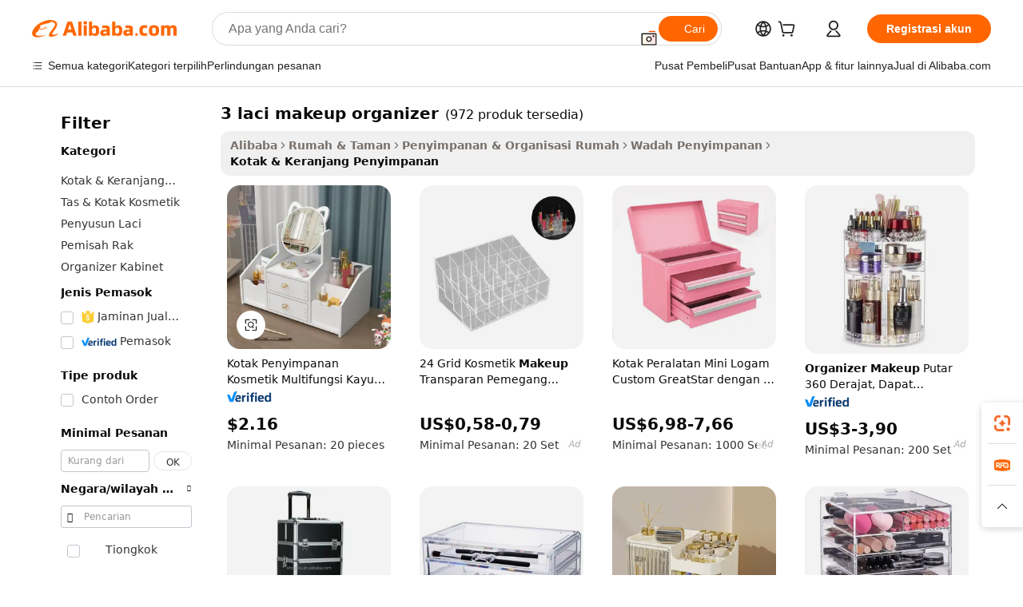

--- FILE ---
content_type: text/html;charset=UTF-8
request_url: https://indonesian.alibaba.com/g/3-drawer-makeup-organizer.html
body_size: 190430
content:

<!-- screen_content -->

    <!-- tangram:5410 begin-->
    <!-- tangram:529998 begin-->
    
<!DOCTYPE html>
<html lang="id" dir="ltr">
  <head>
        <script>
      window.__BB = {
        scene: window.__bb_scene || 'traffic-free-goods'
      };
      window.__BB.BB_CWV_IGNORE = {
          lcp_element: ['#icbu-buyer-pc-top-banner'],
          lcp_url: [],
        };
      window._timing = {}
      window._timing.first_start = Date.now();
      window.needLoginInspiration = Boolean(false);
      // 变量用于标记页面首次可见时间
      let firstVisibleTime = null;
      if (typeof document.hidden !== 'undefined') {
        // 页面首次加载时直接统计
        if (!document.hidden) {
          firstVisibleTime = Date.now();
          window.__BB_timex = 1
        } else {
          // 页面不可见时监听 visibilitychange 事件
          document.addEventListener('visibilitychange', () => {
            if (!document.hidden) {
              firstVisibleTime = Date.now();
              window.__BB_timex = firstVisibleTime - window.performance.timing.navigationStart
              window.__BB.firstVisibleTime = window.__BB_timex
              console.log("Page became visible after "+ window.__BB_timex + " ms");
            }
          }, { once: true });  // 确保只触发一次
        }
      } else {
        console.warn('Page Visibility API is not supported in this browser.');
      }
    </script>
        <meta name="data-spm" content="a2700">
        <meta name="aplus-xplug" content="NONE">
        <meta name="aplus-icbu-disable-umid" content="1">
        <meta name="google-translate-customization" content="9de59014edaf3b99-22e1cf3b5ca21786-g00bb439a5e9e5f8f-f">
    <meta name="yandex-verification" content="25a76ba8e4443bb3" />
    <meta name="msvalidate.01" content="E3FBF0E89B724C30844BF17C59608E8F" />
    <meta name="viewport" content="width=device-width, initial-scale=1.0, maximum-scale=5.0, user-scalable=yes">
        <link rel="preconnect" href="https://s.alicdn.com/" crossorigin>
    <link rel="dns-prefetch" href="https://s.alicdn.com">
                        <link rel="preload" href="https://s.alicdn.com/@g/alilog/??aplus_plugin_icbufront/index.js,mlog/aplus_v2.js" as="script">
        <link rel="preload" href="https://s.alicdn.com/@img/imgextra/i2/O1CN0153JdbU26g4bILVOyC_!!6000000007690-2-tps-418-58.png" as="image">
        <script>
            window.__APLUS_ABRATE__ = {
        perf_group: 'base64cached',
        scene: "traffic-free-goods",
      };
    </script>
    <meta name="aplus-mmstat-timeout" content="15000">
        <meta content="text/html; charset=utf-8" http-equiv="Content-Type">
          <title>Organisasikan Ruangan Anda dengan Solusi 3 laci makeup organizer yang Tahan Lama</title>
      <meta name="keywords" content="makeup organizer,drawer organizer,kitchen drawer organizer">
      <meta name="description" content="Telusuri beragam pilihan 3 laci makeup organizer yang dirancang untuk merapikan ruangan. Ideal untuk lingkungan residensial dan perkantoran, solusi ini menawarkan umur panjang, dekorasi, dan kemudahan organisasi.">
            <meta name="pagetiming-rate" content="9">
      <meta name="pagetiming-resource-rate" content="4">
                    <link rel="canonical" href="https://indonesian.alibaba.com/g/3-drawer-makeup-organizer.html">
                              <link rel="alternate" hreflang="fr" href="https://french.alibaba.com/g/3-drawer-makeup-organizer.html">
                  <link rel="alternate" hreflang="de" href="https://german.alibaba.com/g/3-drawer-makeup-organizer.html">
                  <link rel="alternate" hreflang="pt" href="https://portuguese.alibaba.com/g/3-drawer-makeup-organizer.html">
                  <link rel="alternate" hreflang="it" href="https://italian.alibaba.com/g/3-drawer-makeup-organizer.html">
                  <link rel="alternate" hreflang="es" href="https://spanish.alibaba.com/g/3-drawer-makeup-organizer.html">
                  <link rel="alternate" hreflang="ru" href="https://russian.alibaba.com/g/3-drawer-makeup-organizer.html">
                  <link rel="alternate" hreflang="ko" href="https://korean.alibaba.com/g/3-drawer-makeup-organizer.html">
                  <link rel="alternate" hreflang="ar" href="https://arabic.alibaba.com/g/3-drawer-makeup-organizer.html">
                  <link rel="alternate" hreflang="ja" href="https://japanese.alibaba.com/g/3-drawer-makeup-organizer.html">
                  <link rel="alternate" hreflang="tr" href="https://turkish.alibaba.com/g/3-drawer-makeup-organizer.html">
                  <link rel="alternate" hreflang="th" href="https://thai.alibaba.com/g/3-drawer-makeup-organizer.html">
                  <link rel="alternate" hreflang="vi" href="https://vietnamese.alibaba.com/g/3-drawer-makeup-organizer.html">
                  <link rel="alternate" hreflang="nl" href="https://dutch.alibaba.com/g/3-drawer-makeup-organizer.html">
                  <link rel="alternate" hreflang="he" href="https://hebrew.alibaba.com/g/3-drawer-makeup-organizer.html">
                  <link rel="alternate" hreflang="id" href="https://indonesian.alibaba.com/g/3-drawer-makeup-organizer.html">
                  <link rel="alternate" hreflang="hi" href="https://hindi.alibaba.com/g/3-drawer-makeup-organizer.html">
                  <link rel="alternate" hreflang="en" href="https://www.alibaba.com/showroom/3-drawer-makeup-organizer.html">
                  <link rel="alternate" hreflang="zh" href="https://chinese.alibaba.com/g/3-drawer-makeup-organizer.html">
                  <link rel="alternate" hreflang="x-default" href="https://www.alibaba.com/showroom/3-drawer-makeup-organizer.html">
                                        <script>
      // Aplus 配置自动打点
      var queue = window.goldlog_queue || (window.goldlog_queue = []);
      var tags = ["button", "a", "div", "span", "i", "svg", "input", "li", "tr"];
      queue.push(
        {
          action: 'goldlog.appendMetaInfo',
          arguments: [
            'aplus-auto-exp',
            [
              {
                logkey: '/sc.ug_msite.new_product_exp',
                cssSelector: '[data-spm-exp]',
                props: ["data-spm-exp"],
              },
              {
                logkey: '/sc.ug_pc.seolist_product_exp',
                cssSelector: '.traffic-card-gallery',
                props: ["data-spm-exp"],
              }
            ]
          ]
        }
      )
      queue.push({
        action: 'goldlog.setMetaInfo',
        arguments: ['aplus-auto-clk', JSON.stringify(tags.map(tag =>({
          "logkey": "/sc.ug_msite.new_product_clk",
          tag,
          "filter": "data-spm-clk",
          "props": ["data-spm-clk"]
        })))],
      });
    </script>
  </head>
  <div id="icbu-header"><div id="the-new-header" data-version="4.4.0" data-tnh-auto-exp="tnh-expose" data-scenes="search-products" style="position: relative;background-color: #fff;border-bottom: 1px solid #ddd;box-sizing: border-box; font-family:Inter,SF Pro Text,Roboto,Helvetica Neue,Helvetica,Tahoma,Arial,PingFang SC,Microsoft YaHei;"><div style="display: flex;align-items:center;height: 72px;min-width: 1200px;max-width: 1580px;margin: 0 auto;padding: 0 40px;box-sizing: border-box;"><img style="height: 29px; width: 209px;" src="https://s.alicdn.com/@img/imgextra/i2/O1CN0153JdbU26g4bILVOyC_!!6000000007690-2-tps-418-58.png" alt="" /></div><div style="min-width: 1200px;max-width: 1580px;margin: 0 auto;overflow: hidden;font-size: 14px;display: flex;justify-content: space-between;padding: 0 40px;box-sizing: border-box;"><div style="display: flex; align-items: center; justify-content: space-between"><div style="position: relative; height: 36px; padding: 0 28px 0 20px">All categories</div><div style="position: relative; height: 36px; padding-right: 28px">Featured selections</div><div style="position: relative; height: 36px">Trade Assurance</div></div><div style="display: flex; align-items: center; justify-content: space-between"><div style="position: relative; height: 36px; padding-right: 28px">Buyer Central</div><div style="position: relative; height: 36px; padding-right: 28px">Help Center</div><div style="position: relative; height: 36px; padding-right: 28px">Get the app</div><div style="position: relative; height: 36px">Become a supplier</div></div></div></div></div></div>
  <body data-spm="7724857" style="min-height: calc(100vh + 1px)"><script 
id="beacon-aplus"   
src="//s.alicdn.com/@g/alilog/??aplus_plugin_icbufront/index.js,mlog/aplus_v2.js"
exparams="aplus=async&userid=&aplus&ali_beacon_id=&ali_apache_id=&ali_apache_track=&ali_apache_tracktmp=&eagleeye_traceid=2101d92c17689728280135259e1429&ip=3%2e20%2e221%2e8&dmtrack_c={ali%5fresin%5ftrace%3dse%5frst%3dnull%7csp%5fviewtype%3dY%7cset%3d3%7cser%3d1007%7cpageId%3dadb93b2fde2646d7b2d57b65b493180f%7cm%5fpageid%3dnull%7cpvmi%3dd4a3b672f13f48ba884292622f18213a%7csek%5fsepd%3d3%2blaci%2bmakeup%2borganizer%7csek%3d3%2bdrawer%2bmakeup%2borganizer%7cse%5fpn%3d1%7cp4pid%3d707f0945%2dcd8f%2d4a33%2db64f%2d8544169c18cc%7csclkid%3dnull%7cforecast%5fpost%5fcate%3dnull%7cseo%5fnew%5fuser%5fflag%3dfalse%7ccategoryId%3d154102%7cseo%5fsearch%5fmodel%5fupgrade%5fv2%3d2025070801%7cseo%5fmodule%5fcard%5f20240624%3d202406242%7clong%5ftext%5fgoogle%5ftranslate%5fv2%3d2407142%7cseo%5fcontent%5ftd%5fbottom%5ftext%5fupdate%5fkey%3d2025070801%7cseo%5fsearch%5fmodel%5fupgrade%5fv3%3d2025072201%7cdamo%5falt%5freplace%3d2485818%7cseo%5fsearch%5fmodel%5fmulti%5fupgrade%5fv3%3d2025081101%7cwap%5fcross%3d2007659%7cwap%5fcs%5faction%3d2005494%7cAPP%5fVisitor%5fActive%3d26705%7cseo%5fshowroom%5fgoods%5fmix%3d2005244%7cseo%5fdefault%5fcached%5flong%5ftext%5ffrom%5fnew%5fkeyword%5fstep%3d2024122502%7cshowroom%5fgeneral%5ftemplate%3d2005292%7cwap%5fcs%5ftext%3dnull%7cstructured%5fdata%3d2025052702%7cseo%5fmulti%5fstyle%5ftext%5fupdate%3d2511182%7cpc%5fnew%5fheader%3dnull%7cseo%5fmeta%5fcate%5ftemplate%5fv1%3d2025042401%7cseo%5fmeta%5ftd%5fsearch%5fkeyword%5fstep%5fv1%3d2025040999%7cseo%5fshowroom%5fbiz%5fbabablog%3d2809001%7cshowroom%5fft%5flong%5ftext%5fbaks%3d80802%7cAPP%5fGrowing%5fBuyer%5fHigh%5fIntent%5fActive%3d25486%7cshowroom%5fpc%5fv2019%3d2104%7cAPP%5fProspecting%5fBuyer%3d26712%7ccache%5fcontrol%3d2481986%7cAPP%5fChurned%5fCore%5fBuyer%3d25463%7cseo%5fdefault%5fcached%5flong%5ftext%5fstep%3d24110802%7camp%5flighthouse%5fscore%5fimage%3d19657%7cseo%5fft%5ftranslate%5fgemini%3d25012003%7cwap%5fnode%5fssr%3d2015725%7cdataphant%5fopen%3d27030%7clongtext%5fmulti%5fstyle%5fexpand%5frussian%3d2510142%7cseo%5flongtext%5fgoogle%5fdata%5fsection%3d25021702%7cindustry%5fpopular%5ffloor%3dnull%7cwap%5fad%5fgoods%5fproduct%5finterval%3dnull%7cseo%5fgoods%5fbootom%5fwholesale%5flink%3dnull%7cseo%5fmiddle%5fwholesale%5flink%3d2486164%7cseo%5fkeyword%5faatest%3d2%7cft%5flong%5ftext%5fenpand%5fstep2%3d121602%7cseo%5fft%5flongtext%5fexpand%5fstep3%3d25012102%7cseo%5fwap%5fheadercard%3d2006288%7cAPP%5fChurned%5fInactive%5fVisitor%3d25497%7cAPP%5fGrowing%5fBuyer%5fHigh%5fIntent%5fInactive%3d25481%7cseo%5fmeta%5ftd%5fmulti%5fkey%3d2025061801%7ctop%5frecommend%5f20250120%3d202501201%7clongtext%5fmulti%5fstyle%5fexpand%5ffrench%5fcopy%3d25091802%7clongtext%5fmulti%5fstyle%5fexpand%5ffrench%5fcopy%5fcopy%3d25092502%7clong%5ftext%5fpaa%3d220901%7cseo%5ffloor%5fexp%3dnull%7cseo%5fshowroom%5falgo%5flink%3d17764%7cseo%5fmeta%5ftd%5faib%5fgeneral%5fkey%3d2025091900%7ccountry%5findustry%3d202311033%7cshowroom%5fft%5flong%5ftext%5fenpand%5fstep1%3d101102%7cseo%5fshowroom%5fnorel%3dnull%7cplp%5fstyle%5f25%5fpc%3d202505222%7cseo%5fggs%5flayer%3d10010%7cquery%5fmutil%5flang%5ftranslate%3d2025060300%7cAPP%5fChurned%5fBuyer%3d25468%7cstream%5frender%5fperf%5fopt%3d2309181%7cwap%5fgoods%3d2007383%7cseo%5fshowroom%5fsimilar%5f20240614%3d202406142%7cchinese%5fopen%3d6307%7cquery%5fgpt%5ftranslate%3d20240820%7cad%5fproduct%5finterval%3dnull%7camp%5fto%5fpwa%3d2007359%7cplp%5faib%5fmulti%5fai%5fmeta%3d20250401%7cwap%5fsupplier%5fcontent%3dnull%7cpc%5ffree%5frefactoring%3d20220315%7cAPP%5fGrowing%5fBuyer%5fInactive%3d25475%7csso%5foem%5ffloor%3dnull%7cseo%5fpc%5fnew%5fview%5f20240807%3d202408072%7cseo%5fbottom%5ftext%5fentity%5fkey%5fcopy%3d2025062400%7cstream%5frender%3d433763%7cseo%5fmodule%5fcard%5f20240424%3d202404241%7cseo%5ftitle%5freplace%5f20191226%3d5841%7clongtext%5fmulti%5fstyle%5fexpand%3d25090802%7cgoogleweblight%3d6516%7clighthouse%5fbase64%3dnull%7cAPP%5fProspecting%5fBuyer%5fActive%3d26716%7cad%5fgoods%5fproduct%5finterval%3dnull%7cseo%5fbottom%5fdeep%5fextend%5fkw%5fkey%3d2025071101%7clongtext%5fmulti%5fstyle%5fexpand%5fturkish%3d25102802%7cilink%5fuv%3d20240911%7cwap%5flist%5fwakeup%3d2005832%7ctpp%5fcrosslink%5fpc%3d20205311%7cseo%5ftop%5fbooth%3d18501%7cAPP%5fGrowing%5fBuyer%5fLess%5fActive%3d25472%7cseo%5fsearch%5fmodel%5fupgrade%5frank%3d2025092401%7cgoodslayer%3d7977%7cft%5flong%5ftext%5ftranslate%5fexpand%5fstep1%3d24110802%7cseo%5fheaderstyle%5ftraffic%5fkey%5fv1%3d2025072100%7ccrosslink%5fswitch%3d2008141%7cp4p%5foutline%3d20240328%7cseo%5fmeta%5ftd%5faib%5fv2%5fkey%3d2025091801%7crts%5fmulti%3d2008404%7cAPP%5fVisitor%5fLess%5fActive%3d26693%7cseo%5fsearch%5franker%5fid%3d2025112401%7cplp%5fstyle%5f25%3d202505192%7ccdn%5fvm%3d2007368%7cwap%5fad%5fproduct%5finterval%3dnull%7cseo%5fsearch%5fmodel%5fmulti%5fupgrade%5frank%3d2025092401%7cpc%5fcard%5fshare%3d2025081201%7cAPP%5fGrowing%5fBuyer%5fHigh%5fIntent%5fLess%5fActive%3d25480%7cgoods%5ftitle%5fsubstitute%3d9619%7cwap%5fscreen%5fexp%3d2025081400%7creact%5fheader%5ftest%3d202502182%7cpc%5fcs%5fcolor%3dnull%7cshowroom%5fft%5flong%5ftext%5ftest%3d72502%7cone%5ftap%5flogin%5fABTest%3d202308153%7cseo%5fhyh%5fshow%5ftags%3dnull%7cplp%5fstructured%5fdata%3d2508182%7cguide%5fdelete%3d2008526%7cseo%5findustry%5ftemplate%3dnull%7cseo%5fmeta%5ftd%5fmulti%5fes%5fkey%3d2025073101%7cseo%5fshowroom%5fdata%5fmix%3d19888%7csso%5ftop%5franking%5ffloor%3d20031%7cseo%5ftd%5fdeep%5fupgrade%5fkey%5fv3%3d2025081101%7cwap%5fue%5fone%3d2025111401%7cshowroom%5fto%5frts%5flink%3d2008480%7ccountrysearch%5ftest%3dnull%7cchannel%5famp%5fto%5fpwa%3d2008435%7cseo%5fmulti%5fstyles%5flong%5ftext%3d2503172%7cseo%5fmeta%5ftext%5fmutli%5fcate%5ftemplate%5fv1%3d2025080801%7cseo%5fdefault%5fcached%5fmutil%5flong%5ftext%5fstep%3d24110436%7cseo%5faction%5fpoint%5ftype%3d22823%7cseo%5faib%5ftd%5flaunch%5f20240828%5fcopy%3d202408282%7cseo%5fshowroom%5fwholesale%5flink%3dnull%7cseo%5fperf%5fimprove%3d2023999%7cseo%5fwap%5flist%5fbounce%5f01%3d2063%7cseo%5fwap%5flist%5fbounce%5f02%3d2128%7cAPP%5fGrowing%5fBuyer%5fActive%3d25492%7cvideolayer%3dnull%7cvideo%5fplay%3dnull%7cAPP%5fChurned%5fMember%5fInactive%3d25501%7cseo%5fgoogle%5fnew%5fstruct%3d438326%7ctpp%5ftrace%3dseoKeyword%2dseoKeyword%5fv3%2dbase%2dORIGINAL}&pageid=0314dd082101c5a01768972828&hn=ensearchweb033001197160%2erg%2dus%2deast%2eus44&asid=AQAAAAAcYnBpR0vaQwAAAAA0tth8dAxs+g==&treq=&tres=" async>
</script>
            <style>body{background-color:white;}.no-scrollbar.il-sticky.il-top-0.il-max-h-\[100vh\].il-w-\[200px\].il-flex-shrink-0.il-flex-grow-0.il-overflow-y-scroll{background-color:#FFF;padding-left:12px}</style>
                    <!-- tangram:530006 begin-->
<!--  -->
 <style>
   @keyframes il-spin {
     to {
       transform: rotate(360deg);
     }
   }
   @keyframes il-pulse {
     50% {
       opacity: 0.5;
     }
   }
   .traffic-card-gallery {display: flex;position: relative;flex-direction: column;justify-content: flex-start;border-radius: 0.5rem;background-color: #fff;padding: 0.5rem 0.5rem 1rem;overflow: hidden;font-size: 0.75rem;line-height: 1rem;}
   .traffic-card-list {display: flex;position: relative;flex-direction: row;justify-content: flex-start;border-bottom-width: 1px;background-color: #fff;padding: 1rem;height: 292px;overflow: hidden;font-size: 0.75rem;line-height: 1rem;}
   .product-price {
     b {
       font-size: 22px;
     }
   }
   .skel-loading {
       animation: il-pulse 2s cubic-bezier(0.4, 0, 0.6, 1) infinite;background-color: hsl(60, 4.8%, 95.9%);
   }
 </style>
<div id="first-cached-card">
  <div style="box-sizing:border-box;display: flex;position: absolute;left: 0;right: 0;margin: 0 auto;z-index: 1;min-width: 1200px;max-width: 1580px;padding: 0.75rem 3.25rem 0;pointer-events: none;">
    <!--页面左侧区域-->
    <div style="width: 200px;padding-top: 1rem;padding-left:12px; background-color: #fff;border-radius: 0.25rem">
      <div class="skel-loading" style="height: 1.5rem;width: 50%;border-radius: 0.25rem;"></div>
      <div style="margin-top: 1rem;margin-bottom: 1rem;">
        <div class="skel-loading" style="height: 1rem;width: calc(100% * 5 / 6);"></div>
        <div
          class="skel-loading"
          style="margin-top: 1rem;height: 1rem;width: calc(100% * 8 / 12);"
        ></div>
        <div class="skel-loading" style="margin-top: 1rem;height: 1rem;width: 75%;"></div>
        <div
          class="skel-loading"
          style="margin-top: 1rem;height: 1rem;width: calc(100% * 7 / 12);"
        ></div>
      </div>
      <div class="skel-loading" style="height: 1.5rem;width: 50%;border-radius: 0.25rem;"></div>
      <div style="margin-top: 1rem;margin-bottom: 1rem;">
        <div class="skel-loading" style="height: 1rem;width: calc(100% * 5 / 6);"></div>
        <div
          class="skel-loading"
          style="margin-top: 1rem;height: 1rem;width: calc(100% * 8 / 12);"
        ></div>
        <div class="skel-loading" style="margin-top: 1rem;height: 1rem;width: 75%;"></div>
        <div
          class="skel-loading"
          style="margin-top: 1rem;height: 1rem;width: calc(100% * 7 / 12);"
        ></div>
      </div>
      <div class="skel-loading" style="height: 1.5rem;width: 50%;border-radius: 0.25rem;"></div>
      <div style="margin-top: 1rem;margin-bottom: 1rem;">
        <div class="skel-loading" style="height: 1rem;width: calc(100% * 5 / 6);"></div>
        <div
          class="skel-loading"
          style="margin-top: 1rem;height: 1rem;width: calc(100% * 8 / 12);"
        ></div>
        <div class="skel-loading" style="margin-top: 1rem;height: 1rem;width: 75%;"></div>
        <div
          class="skel-loading"
          style="margin-top: 1rem;height: 1rem;width: calc(100% * 7 / 12);"
        ></div>
      </div>
      <div class="skel-loading" style="height: 1.5rem;width: 50%;border-radius: 0.25rem;"></div>
      <div style="margin-top: 1rem;margin-bottom: 1rem;">
        <div class="skel-loading" style="height: 1rem;width: calc(100% * 5 / 6);"></div>
        <div
          class="skel-loading"
          style="margin-top: 1rem;height: 1rem;width: calc(100% * 8 / 12);"
        ></div>
        <div class="skel-loading" style="margin-top: 1rem;height: 1rem;width: 75%;"></div>
        <div
          class="skel-loading"
          style="margin-top: 1rem;height: 1rem;width: calc(100% * 7 / 12);"
        ></div>
      </div>
      <div class="skel-loading" style="height: 1.5rem;width: 50%;border-radius: 0.25rem;"></div>
      <div style="margin-top: 1rem;margin-bottom: 1rem;">
        <div class="skel-loading" style="height: 1rem;width: calc(100% * 5 / 6);"></div>
        <div
          class="skel-loading"
          style="margin-top: 1rem;height: 1rem;width: calc(100% * 8 / 12);"
        ></div>
        <div class="skel-loading" style="margin-top: 1rem;height: 1rem;width: 75%;"></div>
        <div
          class="skel-loading"
          style="margin-top: 1rem;height: 1rem;width: calc(100% * 7 / 12);"
        ></div>
      </div>
      <div class="skel-loading" style="height: 1.5rem;width: 50%;border-radius: 0.25rem;"></div>
      <div style="margin-top: 1rem;margin-bottom: 1rem;">
        <div class="skel-loading" style="height: 1rem;width: calc(100% * 5 / 6);"></div>
        <div
          class="skel-loading"
          style="margin-top: 1rem;height: 1rem;width: calc(100% * 8 / 12);"
        ></div>
        <div class="skel-loading" style="margin-top: 1rem;height: 1rem;width: 75%;"></div>
        <div
          class="skel-loading"
          style="margin-top: 1rem;height: 1rem;width: calc(100% * 7 / 12);"
        ></div>
      </div>
    </div>
    <!--页面主体区域-->
    <div style="flex: 1 1 0%; overflow: hidden;padding: 0.5rem 0.5rem 0.5rem 1.5rem">
      <div style="height: 1.25rem;margin-bottom: 1rem;"></div>
      <!-- keywords -->
      <div style="margin-bottom: 1rem;height: 1.75rem;font-weight: 700;font-size: 1.25rem;line-height: 1.75rem;"></div>
      <!-- longtext -->
            <div style="width: calc(25% - 0.9rem);pointer-events: auto">
        <div class="traffic-card-gallery">
          <!-- ProductImage -->
          <a href="//www.alibaba.com/product-detail/Multifunctional-Wood-Luxury-White-Round-Mirror_1600799012227.html?from=SEO" target="_blank" style="position: relative;margin-bottom: 0.5rem;aspect-ratio: 1;overflow: hidden;border-radius: 0.5rem;">
            <div style="display: flex; overflow: hidden">
              <div style="position: relative;margin: 0;width: 100%;min-width: 0;flex-shrink: 0;flex-grow: 0;flex-basis: 100%;padding: 0;">
                <img style="position: relative; aspect-ratio: 1; width: 100%" src="[data-uri]" loading="eager" />
                <div style="position: absolute;left: 0;bottom: 0;right: 0;top: 0;background-color: #000;opacity: 0.05;"></div>
              </div>
            </div>
          </a>
          <div style="display: flex;flex: 1 1 0%;flex-direction: column;justify-content: space-between;">
            <div>
              <a class="skel-loading" style="margin-top: 0.5rem;display:inline-block;width:100%;height:1rem;" href="//www.alibaba.com/product-detail/Multifunctional-Wood-Luxury-White-Round-Mirror_1600799012227.html" target="_blank"></a>
              <a class="skel-loading" style="margin-top: 0.125rem;display:inline-block;width:100%;height:1rem;" href="//www.alibaba.com/product-detail/Multifunctional-Wood-Luxury-White-Round-Mirror_1600799012227.html" target="_blank"></a>
              <div class="skel-loading" style="margin-top: 0.25rem;height:1.625rem;width:75%"></div>
              <div class="skel-loading" style="margin-top: 0.5rem;height: 1rem;width:50%"></div>
              <div class="skel-loading" style="margin-top:0.25rem;height:1rem;width:25%"></div>
            </div>
          </div>

        </div>
      </div>

    </div>
  </div>
</div>
<!-- tangram:530006 end-->
            <style>.component-left-filter-callback{display:flex;position:relative;margin-top:10px;height:1200px}.component-left-filter-callback img{width:200px}.component-left-filter-callback i{position:absolute;top:5%;left:50%}.related-search-wrapper{padding:.5rem;--tw-bg-opacity: 1;background-color:#fff;background-color:rgba(255,255,255,var(--tw-bg-opacity, 1));border-width:1px;border-color:var(--input)}.related-search-wrapper .related-search-box{margin:12px 16px}.related-search-wrapper .related-search-box .related-search-title{display:inline;float:start;color:#666;word-wrap:break-word;margin-right:12px;width:13%}.related-search-wrapper .related-search-box .related-search-content{display:flex;flex-wrap:wrap}.related-search-wrapper .related-search-box .related-search-content .related-search-link{margin-right:12px;width:23%;overflow:hidden;color:#666;text-overflow:ellipsis;white-space:nowrap}.product-title img{margin-right:.5rem;display:inline-block;height:1rem;vertical-align:sub}.product-price b{font-size:22px}.similar-icon{position:absolute;bottom:12px;z-index:2;right:12px}.rfq-card{display:inline-block;position:relative;box-sizing:border-box;margin-bottom:36px}.rfq-card .rfq-card-content{display:flex;position:relative;flex-direction:column;align-items:flex-start;background-size:cover;background-color:#fff;padding:12px;width:100%;height:100%}.rfq-card .rfq-card-content .rfq-card-icon{margin-top:50px}.rfq-card .rfq-card-content .rfq-card-icon img{width:45px}.rfq-card .rfq-card-content .rfq-card-top-title{margin-top:14px;color:#222;font-weight:400;font-size:16px}.rfq-card .rfq-card-content .rfq-card-title{margin-top:24px;color:#333;font-weight:800;font-size:20px}.rfq-card .rfq-card-content .rfq-card-input-box{margin-top:24px;width:100%}.rfq-card .rfq-card-content .rfq-card-input-box textarea{box-sizing:border-box;border:1px solid #ddd;border-radius:4px;background-color:#fff;padding:9px 12px;width:100%;height:88px;resize:none;color:#666;font-weight:400;font-size:13px;font-family:inherit}.rfq-card .rfq-card-content .rfq-card-button{margin-top:24px;border:1px solid #666;border-radius:16px;background-color:#fff;width:67%;color:#000;font-weight:700;font-size:14px;line-height:30px;text-align:center}[data-modulename^=ProductList-] div{contain-intrinsic-size:auto 500px}.traffic-card-gallery:hover{--tw-shadow: 0px 2px 6px 2px rgba(0,0,0,.12157);--tw-shadow-colored: 0px 2px 6px 2px var(--tw-shadow-color);box-shadow:0 0 #0000,0 0 #0000,0 2px 6px 2px #0000001f;box-shadow:var(--tw-ring-offset-shadow, 0 0 rgba(0,0,0,0)),var(--tw-ring-shadow, 0 0 rgba(0,0,0,0)),var(--tw-shadow);z-index:10}.traffic-card-gallery{position:relative;display:flex;flex-direction:column;justify-content:flex-start;overflow:hidden;border-radius:.75rem;--tw-bg-opacity: 1;background-color:#fff;background-color:rgba(255,255,255,var(--tw-bg-opacity, 1));padding:.5rem;font-size:.75rem;line-height:1rem}.traffic-card-list{position:relative;display:flex;height:292px;flex-direction:row;justify-content:flex-start;overflow:hidden;border-bottom-width:1px;--tw-bg-opacity: 1;background-color:#fff;background-color:rgba(255,255,255,var(--tw-bg-opacity, 1));padding:1rem;font-size:.75rem;line-height:1rem}.traffic-card-g-industry:hover{--tw-shadow: 0 0 10px rgba(0,0,0,.1);--tw-shadow-colored: 0 0 10px var(--tw-shadow-color);box-shadow:0 0 #0000,0 0 #0000,0 0 10px #0000001a;box-shadow:var(--tw-ring-offset-shadow, 0 0 rgba(0,0,0,0)),var(--tw-ring-shadow, 0 0 rgba(0,0,0,0)),var(--tw-shadow)}.traffic-card-g-industry{position:relative;border-radius:var(--radius);--tw-bg-opacity: 1;background-color:#fff;background-color:rgba(255,255,255,var(--tw-bg-opacity, 1));padding:1.25rem .75rem .75rem;font-size:.875rem;line-height:1.25rem}.module-filter-section-wrapper{max-height:none!important;overflow-x:hidden}*,:before,:after{--tw-border-spacing-x: 0;--tw-border-spacing-y: 0;--tw-translate-x: 0;--tw-translate-y: 0;--tw-rotate: 0;--tw-skew-x: 0;--tw-skew-y: 0;--tw-scale-x: 1;--tw-scale-y: 1;--tw-pan-x: ;--tw-pan-y: ;--tw-pinch-zoom: ;--tw-scroll-snap-strictness: proximity;--tw-gradient-from-position: ;--tw-gradient-via-position: ;--tw-gradient-to-position: ;--tw-ordinal: ;--tw-slashed-zero: ;--tw-numeric-figure: ;--tw-numeric-spacing: ;--tw-numeric-fraction: ;--tw-ring-inset: ;--tw-ring-offset-width: 0px;--tw-ring-offset-color: #fff;--tw-ring-color: rgba(59, 130, 246, .5);--tw-ring-offset-shadow: 0 0 rgba(0,0,0,0);--tw-ring-shadow: 0 0 rgba(0,0,0,0);--tw-shadow: 0 0 rgba(0,0,0,0);--tw-shadow-colored: 0 0 rgba(0,0,0,0);--tw-blur: ;--tw-brightness: ;--tw-contrast: ;--tw-grayscale: ;--tw-hue-rotate: ;--tw-invert: ;--tw-saturate: ;--tw-sepia: ;--tw-drop-shadow: ;--tw-backdrop-blur: ;--tw-backdrop-brightness: ;--tw-backdrop-contrast: ;--tw-backdrop-grayscale: ;--tw-backdrop-hue-rotate: ;--tw-backdrop-invert: ;--tw-backdrop-opacity: ;--tw-backdrop-saturate: ;--tw-backdrop-sepia: ;--tw-contain-size: ;--tw-contain-layout: ;--tw-contain-paint: ;--tw-contain-style: }::backdrop{--tw-border-spacing-x: 0;--tw-border-spacing-y: 0;--tw-translate-x: 0;--tw-translate-y: 0;--tw-rotate: 0;--tw-skew-x: 0;--tw-skew-y: 0;--tw-scale-x: 1;--tw-scale-y: 1;--tw-pan-x: ;--tw-pan-y: ;--tw-pinch-zoom: ;--tw-scroll-snap-strictness: proximity;--tw-gradient-from-position: ;--tw-gradient-via-position: ;--tw-gradient-to-position: ;--tw-ordinal: ;--tw-slashed-zero: ;--tw-numeric-figure: ;--tw-numeric-spacing: ;--tw-numeric-fraction: ;--tw-ring-inset: ;--tw-ring-offset-width: 0px;--tw-ring-offset-color: #fff;--tw-ring-color: rgba(59, 130, 246, .5);--tw-ring-offset-shadow: 0 0 rgba(0,0,0,0);--tw-ring-shadow: 0 0 rgba(0,0,0,0);--tw-shadow: 0 0 rgba(0,0,0,0);--tw-shadow-colored: 0 0 rgba(0,0,0,0);--tw-blur: ;--tw-brightness: ;--tw-contrast: ;--tw-grayscale: ;--tw-hue-rotate: ;--tw-invert: ;--tw-saturate: ;--tw-sepia: ;--tw-drop-shadow: ;--tw-backdrop-blur: ;--tw-backdrop-brightness: ;--tw-backdrop-contrast: ;--tw-backdrop-grayscale: ;--tw-backdrop-hue-rotate: ;--tw-backdrop-invert: ;--tw-backdrop-opacity: ;--tw-backdrop-saturate: ;--tw-backdrop-sepia: ;--tw-contain-size: ;--tw-contain-layout: ;--tw-contain-paint: ;--tw-contain-style: }*,:before,:after{box-sizing:border-box;border-width:0;border-style:solid;border-color:#e5e7eb}:before,:after{--tw-content: ""}html,:host{line-height:1.5;-webkit-text-size-adjust:100%;-moz-tab-size:4;-o-tab-size:4;tab-size:4;font-family:ui-sans-serif,system-ui,-apple-system,Segoe UI,Roboto,Ubuntu,Cantarell,Noto Sans,sans-serif,"Apple Color Emoji","Segoe UI Emoji",Segoe UI Symbol,"Noto Color Emoji";font-feature-settings:normal;font-variation-settings:normal;-webkit-tap-highlight-color:transparent}body{margin:0;line-height:inherit}hr{height:0;color:inherit;border-top-width:1px}abbr:where([title]){text-decoration:underline;-webkit-text-decoration:underline dotted;text-decoration:underline dotted}h1,h2,h3,h4,h5,h6{font-size:inherit;font-weight:inherit}a{color:inherit;text-decoration:inherit}b,strong{font-weight:bolder}code,kbd,samp,pre{font-family:ui-monospace,SFMono-Regular,Menlo,Monaco,Consolas,Liberation Mono,Courier New,monospace;font-feature-settings:normal;font-variation-settings:normal;font-size:1em}small{font-size:80%}sub,sup{font-size:75%;line-height:0;position:relative;vertical-align:baseline}sub{bottom:-.25em}sup{top:-.5em}table{text-indent:0;border-color:inherit;border-collapse:collapse}button,input,optgroup,select,textarea{font-family:inherit;font-feature-settings:inherit;font-variation-settings:inherit;font-size:100%;font-weight:inherit;line-height:inherit;letter-spacing:inherit;color:inherit;margin:0;padding:0}button,select{text-transform:none}button,input:where([type=button]),input:where([type=reset]),input:where([type=submit]){-webkit-appearance:button;background-color:transparent;background-image:none}:-moz-focusring{outline:auto}:-moz-ui-invalid{box-shadow:none}progress{vertical-align:baseline}::-webkit-inner-spin-button,::-webkit-outer-spin-button{height:auto}[type=search]{-webkit-appearance:textfield;outline-offset:-2px}::-webkit-search-decoration{-webkit-appearance:none}::-webkit-file-upload-button{-webkit-appearance:button;font:inherit}summary{display:list-item}blockquote,dl,dd,h1,h2,h3,h4,h5,h6,hr,figure,p,pre{margin:0}fieldset{margin:0;padding:0}legend{padding:0}ol,ul,menu{list-style:none;margin:0;padding:0}dialog{padding:0}textarea{resize:vertical}input::-moz-placeholder,textarea::-moz-placeholder{opacity:1;color:#9ca3af}input::placeholder,textarea::placeholder{opacity:1;color:#9ca3af}button,[role=button]{cursor:pointer}:disabled{cursor:default}img,svg,video,canvas,audio,iframe,embed,object{display:block;vertical-align:middle}img,video{max-width:100%;height:auto}[hidden]:where(:not([hidden=until-found])){display:none}:root{--background: hsl(0, 0%, 100%);--foreground: hsl(20, 14.3%, 4.1%);--card: hsl(0, 0%, 100%);--card-foreground: hsl(20, 14.3%, 4.1%);--popover: hsl(0, 0%, 100%);--popover-foreground: hsl(20, 14.3%, 4.1%);--primary: hsl(24, 100%, 50%);--primary-foreground: hsl(60, 9.1%, 97.8%);--secondary: hsl(60, 4.8%, 95.9%);--secondary-foreground: #333;--muted: hsl(60, 4.8%, 95.9%);--muted-foreground: hsl(25, 5.3%, 44.7%);--accent: hsl(60, 4.8%, 95.9%);--accent-foreground: hsl(24, 9.8%, 10%);--destructive: hsl(0, 84.2%, 60.2%);--destructive-foreground: hsl(60, 9.1%, 97.8%);--border: hsl(20, 5.9%, 90%);--input: hsl(20, 5.9%, 90%);--ring: hsl(24.6, 95%, 53.1%);--radius: 1rem}.dark{--background: hsl(20, 14.3%, 4.1%);--foreground: hsl(60, 9.1%, 97.8%);--card: hsl(20, 14.3%, 4.1%);--card-foreground: hsl(60, 9.1%, 97.8%);--popover: hsl(20, 14.3%, 4.1%);--popover-foreground: hsl(60, 9.1%, 97.8%);--primary: hsl(20.5, 90.2%, 48.2%);--primary-foreground: hsl(60, 9.1%, 97.8%);--secondary: hsl(12, 6.5%, 15.1%);--secondary-foreground: hsl(60, 9.1%, 97.8%);--muted: hsl(12, 6.5%, 15.1%);--muted-foreground: hsl(24, 5.4%, 63.9%);--accent: hsl(12, 6.5%, 15.1%);--accent-foreground: hsl(60, 9.1%, 97.8%);--destructive: hsl(0, 72.2%, 50.6%);--destructive-foreground: hsl(60, 9.1%, 97.8%);--border: hsl(12, 6.5%, 15.1%);--input: hsl(12, 6.5%, 15.1%);--ring: hsl(20.5, 90.2%, 48.2%)}*{border-color:#e7e5e4;border-color:var(--border)}body{background-color:#fff;background-color:var(--background);color:#0c0a09;color:var(--foreground)}.il-sr-only{position:absolute;width:1px;height:1px;padding:0;margin:-1px;overflow:hidden;clip:rect(0,0,0,0);white-space:nowrap;border-width:0}.il-invisible{visibility:hidden}.il-fixed{position:fixed}.il-absolute{position:absolute}.il-relative{position:relative}.il-sticky{position:sticky}.il-inset-0{inset:0}.il--bottom-12{bottom:-3rem}.il--top-12{top:-3rem}.il-bottom-0{bottom:0}.il-bottom-2{bottom:.5rem}.il-bottom-3{bottom:.75rem}.il-bottom-4{bottom:1rem}.il-end-0{right:0}.il-end-2{right:.5rem}.il-end-3{right:.75rem}.il-end-4{right:1rem}.il-left-0{left:0}.il-left-3{left:.75rem}.il-right-0{right:0}.il-right-2{right:.5rem}.il-right-3{right:.75rem}.il-start-0{left:0}.il-start-1\/2{left:50%}.il-start-2{left:.5rem}.il-start-3{left:.75rem}.il-start-\[50\%\]{left:50%}.il-top-0{top:0}.il-top-1\/2{top:50%}.il-top-16{top:4rem}.il-top-4{top:1rem}.il-top-\[50\%\]{top:50%}.il-z-10{z-index:10}.il-z-50{z-index:50}.il-z-\[9999\]{z-index:9999}.il-col-span-4{grid-column:span 4 / span 4}.il-m-0{margin:0}.il-m-3{margin:.75rem}.il-m-auto{margin:auto}.il-mx-auto{margin-left:auto;margin-right:auto}.il-my-3{margin-top:.75rem;margin-bottom:.75rem}.il-my-5{margin-top:1.25rem;margin-bottom:1.25rem}.il-my-auto{margin-top:auto;margin-bottom:auto}.\!il-mb-4{margin-bottom:1rem!important}.il--mt-4{margin-top:-1rem}.il-mb-0{margin-bottom:0}.il-mb-1{margin-bottom:.25rem}.il-mb-2{margin-bottom:.5rem}.il-mb-3{margin-bottom:.75rem}.il-mb-4{margin-bottom:1rem}.il-mb-5{margin-bottom:1.25rem}.il-mb-6{margin-bottom:1.5rem}.il-mb-8{margin-bottom:2rem}.il-mb-\[-0\.75rem\]{margin-bottom:-.75rem}.il-mb-\[0\.125rem\]{margin-bottom:.125rem}.il-me-1{margin-right:.25rem}.il-me-2{margin-right:.5rem}.il-me-3{margin-right:.75rem}.il-me-auto{margin-right:auto}.il-mr-1{margin-right:.25rem}.il-mr-2{margin-right:.5rem}.il-ms-1{margin-left:.25rem}.il-ms-4{margin-left:1rem}.il-ms-5{margin-left:1.25rem}.il-ms-8{margin-left:2rem}.il-ms-\[\.375rem\]{margin-left:.375rem}.il-ms-auto{margin-left:auto}.il-mt-0{margin-top:0}.il-mt-0\.5{margin-top:.125rem}.il-mt-1{margin-top:.25rem}.il-mt-2{margin-top:.5rem}.il-mt-3{margin-top:.75rem}.il-mt-4{margin-top:1rem}.il-mt-6{margin-top:1.5rem}.il-line-clamp-1{overflow:hidden;display:-webkit-box;-webkit-box-orient:vertical;-webkit-line-clamp:1}.il-line-clamp-2{overflow:hidden;display:-webkit-box;-webkit-box-orient:vertical;-webkit-line-clamp:2}.il-line-clamp-6{overflow:hidden;display:-webkit-box;-webkit-box-orient:vertical;-webkit-line-clamp:6}.il-inline-block{display:inline-block}.il-inline{display:inline}.il-flex{display:flex}.il-inline-flex{display:inline-flex}.il-grid{display:grid}.il-aspect-square{aspect-ratio:1 / 1}.il-size-5{width:1.25rem;height:1.25rem}.il-h-1{height:.25rem}.il-h-10{height:2.5rem}.il-h-11{height:2.75rem}.il-h-20{height:5rem}.il-h-24{height:6rem}.il-h-3\.5{height:.875rem}.il-h-4{height:1rem}.il-h-40{height:10rem}.il-h-6{height:1.5rem}.il-h-8{height:2rem}.il-h-9{height:2.25rem}.il-h-\[150px\]{height:150px}.il-h-\[152px\]{height:152px}.il-h-\[18\.25rem\]{height:18.25rem}.il-h-\[292px\]{height:292px}.il-h-\[600px\]{height:600px}.il-h-auto{height:auto}.il-h-fit{height:-moz-fit-content;height:fit-content}.il-h-full{height:100%}.il-h-screen{height:100vh}.il-max-h-\[100vh\]{max-height:100vh}.il-w-1\/2{width:50%}.il-w-10{width:2.5rem}.il-w-10\/12{width:83.333333%}.il-w-4{width:1rem}.il-w-6{width:1.5rem}.il-w-64{width:16rem}.il-w-7\/12{width:58.333333%}.il-w-72{width:18rem}.il-w-8{width:2rem}.il-w-8\/12{width:66.666667%}.il-w-9{width:2.25rem}.il-w-9\/12{width:75%}.il-w-\[200px\]{width:200px}.il-w-\[84px\]{width:84px}.il-w-fit{width:-moz-fit-content;width:fit-content}.il-w-full{width:100%}.il-w-screen{width:100vw}.il-min-w-0{min-width:0px}.il-min-w-3{min-width:.75rem}.il-min-w-\[1200px\]{min-width:1200px}.il-max-w-\[1000px\]{max-width:1000px}.il-max-w-\[1580px\]{max-width:1580px}.il-max-w-full{max-width:100%}.il-max-w-lg{max-width:32rem}.il-flex-1{flex:1 1 0%}.il-flex-shrink-0,.il-shrink-0{flex-shrink:0}.il-flex-grow-0,.il-grow-0{flex-grow:0}.il-basis-24{flex-basis:6rem}.il-basis-full{flex-basis:100%}.il-origin-\[--radix-tooltip-content-transform-origin\]{transform-origin:var(--radix-tooltip-content-transform-origin)}.il--translate-x-1\/2{--tw-translate-x: -50%;transform:translate(-50%,var(--tw-translate-y)) rotate(var(--tw-rotate)) skew(var(--tw-skew-x)) skewY(var(--tw-skew-y)) scaleX(var(--tw-scale-x)) scaleY(var(--tw-scale-y));transform:translate(var(--tw-translate-x),var(--tw-translate-y)) rotate(var(--tw-rotate)) skew(var(--tw-skew-x)) skewY(var(--tw-skew-y)) scaleX(var(--tw-scale-x)) scaleY(var(--tw-scale-y))}.il--translate-y-1\/2{--tw-translate-y: -50%;transform:translate(var(--tw-translate-x),-50%) rotate(var(--tw-rotate)) skew(var(--tw-skew-x)) skewY(var(--tw-skew-y)) scaleX(var(--tw-scale-x)) scaleY(var(--tw-scale-y));transform:translate(var(--tw-translate-x),var(--tw-translate-y)) rotate(var(--tw-rotate)) skew(var(--tw-skew-x)) skewY(var(--tw-skew-y)) scaleX(var(--tw-scale-x)) scaleY(var(--tw-scale-y))}.il-translate-x-\[-50\%\]{--tw-translate-x: -50%;transform:translate(-50%,var(--tw-translate-y)) rotate(var(--tw-rotate)) skew(var(--tw-skew-x)) skewY(var(--tw-skew-y)) scaleX(var(--tw-scale-x)) scaleY(var(--tw-scale-y));transform:translate(var(--tw-translate-x),var(--tw-translate-y)) rotate(var(--tw-rotate)) skew(var(--tw-skew-x)) skewY(var(--tw-skew-y)) scaleX(var(--tw-scale-x)) scaleY(var(--tw-scale-y))}.il-translate-y-\[-50\%\]{--tw-translate-y: -50%;transform:translate(var(--tw-translate-x),-50%) rotate(var(--tw-rotate)) skew(var(--tw-skew-x)) skewY(var(--tw-skew-y)) scaleX(var(--tw-scale-x)) scaleY(var(--tw-scale-y));transform:translate(var(--tw-translate-x),var(--tw-translate-y)) rotate(var(--tw-rotate)) skew(var(--tw-skew-x)) skewY(var(--tw-skew-y)) scaleX(var(--tw-scale-x)) scaleY(var(--tw-scale-y))}.il-rotate-90{--tw-rotate: 90deg;transform:translate(var(--tw-translate-x),var(--tw-translate-y)) rotate(90deg) skew(var(--tw-skew-x)) skewY(var(--tw-skew-y)) scaleX(var(--tw-scale-x)) scaleY(var(--tw-scale-y));transform:translate(var(--tw-translate-x),var(--tw-translate-y)) rotate(var(--tw-rotate)) skew(var(--tw-skew-x)) skewY(var(--tw-skew-y)) scaleX(var(--tw-scale-x)) scaleY(var(--tw-scale-y))}@keyframes il-pulse{50%{opacity:.5}}.il-animate-pulse{animation:il-pulse 2s cubic-bezier(.4,0,.6,1) infinite}@keyframes il-spin{to{transform:rotate(360deg)}}.il-animate-spin{animation:il-spin 1s linear infinite}.il-cursor-pointer{cursor:pointer}.il-list-disc{list-style-type:disc}.il-grid-cols-2{grid-template-columns:repeat(2,minmax(0,1fr))}.il-grid-cols-4{grid-template-columns:repeat(4,minmax(0,1fr))}.il-flex-row{flex-direction:row}.il-flex-col{flex-direction:column}.il-flex-col-reverse{flex-direction:column-reverse}.il-flex-wrap{flex-wrap:wrap}.il-flex-nowrap{flex-wrap:nowrap}.il-items-start{align-items:flex-start}.il-items-center{align-items:center}.il-items-baseline{align-items:baseline}.il-justify-start{justify-content:flex-start}.il-justify-end{justify-content:flex-end}.il-justify-center{justify-content:center}.il-justify-between{justify-content:space-between}.il-gap-1{gap:.25rem}.il-gap-1\.5{gap:.375rem}.il-gap-10{gap:2.5rem}.il-gap-2{gap:.5rem}.il-gap-3{gap:.75rem}.il-gap-4{gap:1rem}.il-gap-8{gap:2rem}.il-gap-\[\.0938rem\]{gap:.0938rem}.il-gap-\[\.375rem\]{gap:.375rem}.il-gap-\[0\.125rem\]{gap:.125rem}.\!il-gap-x-5{-moz-column-gap:1.25rem!important;column-gap:1.25rem!important}.\!il-gap-y-5{row-gap:1.25rem!important}.il-space-y-1\.5>:not([hidden])~:not([hidden]){--tw-space-y-reverse: 0;margin-top:calc(.375rem * (1 - var(--tw-space-y-reverse)));margin-top:.375rem;margin-top:calc(.375rem * calc(1 - var(--tw-space-y-reverse)));margin-bottom:0rem;margin-bottom:calc(.375rem * var(--tw-space-y-reverse))}.il-space-y-4>:not([hidden])~:not([hidden]){--tw-space-y-reverse: 0;margin-top:calc(1rem * (1 - var(--tw-space-y-reverse)));margin-top:1rem;margin-top:calc(1rem * calc(1 - var(--tw-space-y-reverse)));margin-bottom:0rem;margin-bottom:calc(1rem * var(--tw-space-y-reverse))}.il-overflow-hidden{overflow:hidden}.il-overflow-y-auto{overflow-y:auto}.il-overflow-y-scroll{overflow-y:scroll}.il-truncate{overflow:hidden;text-overflow:ellipsis;white-space:nowrap}.il-text-ellipsis{text-overflow:ellipsis}.il-whitespace-normal{white-space:normal}.il-whitespace-nowrap{white-space:nowrap}.il-break-normal{word-wrap:normal;word-break:normal}.il-break-words{word-wrap:break-word}.il-break-all{word-break:break-all}.il-rounded{border-radius:.25rem}.il-rounded-2xl{border-radius:1rem}.il-rounded-\[0\.5rem\]{border-radius:.5rem}.il-rounded-\[1\.25rem\]{border-radius:1.25rem}.il-rounded-full{border-radius:9999px}.il-rounded-lg{border-radius:1rem;border-radius:var(--radius)}.il-rounded-md{border-radius:calc(1rem - 2px);border-radius:calc(var(--radius) - 2px)}.il-rounded-sm{border-radius:calc(1rem - 4px);border-radius:calc(var(--radius) - 4px)}.il-rounded-xl{border-radius:.75rem}.il-border,.il-border-\[1px\]{border-width:1px}.il-border-b,.il-border-b-\[1px\]{border-bottom-width:1px}.il-border-solid{border-style:solid}.il-border-none{border-style:none}.il-border-\[\#222\]{--tw-border-opacity: 1;border-color:#222;border-color:rgba(34,34,34,var(--tw-border-opacity, 1))}.il-border-\[\#DDD\]{--tw-border-opacity: 1;border-color:#ddd;border-color:rgba(221,221,221,var(--tw-border-opacity, 1))}.il-border-foreground{border-color:#0c0a09;border-color:var(--foreground)}.il-border-input{border-color:#e7e5e4;border-color:var(--input)}.il-bg-\[\#F8F8F8\]{--tw-bg-opacity: 1;background-color:#f8f8f8;background-color:rgba(248,248,248,var(--tw-bg-opacity, 1))}.il-bg-\[\#d9d9d963\]{background-color:#d9d9d963}.il-bg-accent{background-color:#f5f5f4;background-color:var(--accent)}.il-bg-background{background-color:#fff;background-color:var(--background)}.il-bg-black{--tw-bg-opacity: 1;background-color:#000;background-color:rgba(0,0,0,var(--tw-bg-opacity, 1))}.il-bg-black\/80{background-color:#000c}.il-bg-destructive{background-color:#ef4444;background-color:var(--destructive)}.il-bg-gray-300{--tw-bg-opacity: 1;background-color:#d1d5db;background-color:rgba(209,213,219,var(--tw-bg-opacity, 1))}.il-bg-muted{background-color:#f5f5f4;background-color:var(--muted)}.il-bg-orange-500{--tw-bg-opacity: 1;background-color:#f97316;background-color:rgba(249,115,22,var(--tw-bg-opacity, 1))}.il-bg-popover{background-color:#fff;background-color:var(--popover)}.il-bg-primary{background-color:#f60;background-color:var(--primary)}.il-bg-secondary{background-color:#f5f5f4;background-color:var(--secondary)}.il-bg-transparent{background-color:transparent}.il-bg-white{--tw-bg-opacity: 1;background-color:#fff;background-color:rgba(255,255,255,var(--tw-bg-opacity, 1))}.il-bg-opacity-80{--tw-bg-opacity: .8}.il-bg-cover{background-size:cover}.il-bg-no-repeat{background-repeat:no-repeat}.il-fill-black{fill:#000}.il-object-cover{-o-object-fit:cover;object-fit:cover}.il-p-0{padding:0}.il-p-1{padding:.25rem}.il-p-2{padding:.5rem}.il-p-3{padding:.75rem}.il-p-4{padding:1rem}.il-p-5{padding:1.25rem}.il-p-6{padding:1.5rem}.il-px-2{padding-left:.5rem;padding-right:.5rem}.il-px-3{padding-left:.75rem;padding-right:.75rem}.il-py-0\.5{padding-top:.125rem;padding-bottom:.125rem}.il-py-1\.5{padding-top:.375rem;padding-bottom:.375rem}.il-py-10{padding-top:2.5rem;padding-bottom:2.5rem}.il-py-2{padding-top:.5rem;padding-bottom:.5rem}.il-py-3{padding-top:.75rem;padding-bottom:.75rem}.il-pb-0{padding-bottom:0}.il-pb-3{padding-bottom:.75rem}.il-pb-4{padding-bottom:1rem}.il-pb-8{padding-bottom:2rem}.il-pe-0{padding-right:0}.il-pe-2{padding-right:.5rem}.il-pe-3{padding-right:.75rem}.il-pe-4{padding-right:1rem}.il-pe-6{padding-right:1.5rem}.il-pe-8{padding-right:2rem}.il-pe-\[12px\]{padding-right:12px}.il-pe-\[3\.25rem\]{padding-right:3.25rem}.il-pl-4{padding-left:1rem}.il-ps-0{padding-left:0}.il-ps-2{padding-left:.5rem}.il-ps-3{padding-left:.75rem}.il-ps-4{padding-left:1rem}.il-ps-6{padding-left:1.5rem}.il-ps-8{padding-left:2rem}.il-ps-\[12px\]{padding-left:12px}.il-ps-\[3\.25rem\]{padding-left:3.25rem}.il-pt-10{padding-top:2.5rem}.il-pt-4{padding-top:1rem}.il-pt-5{padding-top:1.25rem}.il-pt-6{padding-top:1.5rem}.il-pt-7{padding-top:1.75rem}.il-text-center{text-align:center}.il-text-start{text-align:left}.il-text-2xl{font-size:1.5rem;line-height:2rem}.il-text-base{font-size:1rem;line-height:1.5rem}.il-text-lg{font-size:1.125rem;line-height:1.75rem}.il-text-sm{font-size:.875rem;line-height:1.25rem}.il-text-xl{font-size:1.25rem;line-height:1.75rem}.il-text-xs{font-size:.75rem;line-height:1rem}.il-font-\[600\]{font-weight:600}.il-font-bold{font-weight:700}.il-font-medium{font-weight:500}.il-font-normal{font-weight:400}.il-font-semibold{font-weight:600}.il-leading-3{line-height:.75rem}.il-leading-4{line-height:1rem}.il-leading-\[1\.43\]{line-height:1.43}.il-leading-\[18px\]{line-height:18px}.il-leading-\[26px\]{line-height:26px}.il-leading-none{line-height:1}.il-tracking-tight{letter-spacing:-.025em}.il-text-\[\#00820D\]{--tw-text-opacity: 1;color:#00820d;color:rgba(0,130,13,var(--tw-text-opacity, 1))}.il-text-\[\#222\]{--tw-text-opacity: 1;color:#222;color:rgba(34,34,34,var(--tw-text-opacity, 1))}.il-text-\[\#444\]{--tw-text-opacity: 1;color:#444;color:rgba(68,68,68,var(--tw-text-opacity, 1))}.il-text-\[\#4B1D1F\]{--tw-text-opacity: 1;color:#4b1d1f;color:rgba(75,29,31,var(--tw-text-opacity, 1))}.il-text-\[\#767676\]{--tw-text-opacity: 1;color:#767676;color:rgba(118,118,118,var(--tw-text-opacity, 1))}.il-text-\[\#D04A0A\]{--tw-text-opacity: 1;color:#d04a0a;color:rgba(208,74,10,var(--tw-text-opacity, 1))}.il-text-\[\#F7421E\]{--tw-text-opacity: 1;color:#f7421e;color:rgba(247,66,30,var(--tw-text-opacity, 1))}.il-text-\[\#FF6600\]{--tw-text-opacity: 1;color:#f60;color:rgba(255,102,0,var(--tw-text-opacity, 1))}.il-text-\[\#f7421e\]{--tw-text-opacity: 1;color:#f7421e;color:rgba(247,66,30,var(--tw-text-opacity, 1))}.il-text-destructive-foreground{color:#fafaf9;color:var(--destructive-foreground)}.il-text-foreground{color:#0c0a09;color:var(--foreground)}.il-text-muted-foreground{color:#78716c;color:var(--muted-foreground)}.il-text-popover-foreground{color:#0c0a09;color:var(--popover-foreground)}.il-text-primary{color:#f60;color:var(--primary)}.il-text-primary-foreground{color:#fafaf9;color:var(--primary-foreground)}.il-text-secondary-foreground{color:#333;color:var(--secondary-foreground)}.il-text-white{--tw-text-opacity: 1;color:#fff;color:rgba(255,255,255,var(--tw-text-opacity, 1))}.il-underline{text-decoration-line:underline}.il-line-through{text-decoration-line:line-through}.il-underline-offset-4{text-underline-offset:4px}.il-opacity-5{opacity:.05}.il-opacity-70{opacity:.7}.il-shadow-\[0_2px_6px_2px_rgba\(0\,0\,0\,0\.12\)\]{--tw-shadow: 0 2px 6px 2px rgba(0,0,0,.12);--tw-shadow-colored: 0 2px 6px 2px var(--tw-shadow-color);box-shadow:0 0 #0000,0 0 #0000,0 2px 6px 2px #0000001f;box-shadow:var(--tw-ring-offset-shadow, 0 0 rgba(0,0,0,0)),var(--tw-ring-shadow, 0 0 rgba(0,0,0,0)),var(--tw-shadow)}.il-shadow-cards{--tw-shadow: 0 0 10px rgba(0,0,0,.1);--tw-shadow-colored: 0 0 10px var(--tw-shadow-color);box-shadow:0 0 #0000,0 0 #0000,0 0 10px #0000001a;box-shadow:var(--tw-ring-offset-shadow, 0 0 rgba(0,0,0,0)),var(--tw-ring-shadow, 0 0 rgba(0,0,0,0)),var(--tw-shadow)}.il-shadow-lg{--tw-shadow: 0 10px 15px -3px rgba(0, 0, 0, .1), 0 4px 6px -4px rgba(0, 0, 0, .1);--tw-shadow-colored: 0 10px 15px -3px var(--tw-shadow-color), 0 4px 6px -4px var(--tw-shadow-color);box-shadow:0 0 #0000,0 0 #0000,0 10px 15px -3px #0000001a,0 4px 6px -4px #0000001a;box-shadow:var(--tw-ring-offset-shadow, 0 0 rgba(0,0,0,0)),var(--tw-ring-shadow, 0 0 rgba(0,0,0,0)),var(--tw-shadow)}.il-shadow-md{--tw-shadow: 0 4px 6px -1px rgba(0, 0, 0, .1), 0 2px 4px -2px rgba(0, 0, 0, .1);--tw-shadow-colored: 0 4px 6px -1px var(--tw-shadow-color), 0 2px 4px -2px var(--tw-shadow-color);box-shadow:0 0 #0000,0 0 #0000,0 4px 6px -1px #0000001a,0 2px 4px -2px #0000001a;box-shadow:var(--tw-ring-offset-shadow, 0 0 rgba(0,0,0,0)),var(--tw-ring-shadow, 0 0 rgba(0,0,0,0)),var(--tw-shadow)}.il-outline-none{outline:2px solid transparent;outline-offset:2px}.il-outline-1{outline-width:1px}.il-ring-offset-background{--tw-ring-offset-color: var(--background)}.il-transition-colors{transition-property:color,background-color,border-color,text-decoration-color,fill,stroke;transition-timing-function:cubic-bezier(.4,0,.2,1);transition-duration:.15s}.il-transition-opacity{transition-property:opacity;transition-timing-function:cubic-bezier(.4,0,.2,1);transition-duration:.15s}.il-transition-transform{transition-property:transform;transition-timing-function:cubic-bezier(.4,0,.2,1);transition-duration:.15s}.il-duration-200{transition-duration:.2s}.il-duration-300{transition-duration:.3s}.il-ease-in-out{transition-timing-function:cubic-bezier(.4,0,.2,1)}@keyframes enter{0%{opacity:1;opacity:var(--tw-enter-opacity, 1);transform:translateZ(0) scaleZ(1) rotate(0);transform:translate3d(var(--tw-enter-translate-x, 0),var(--tw-enter-translate-y, 0),0) scale3d(var(--tw-enter-scale, 1),var(--tw-enter-scale, 1),var(--tw-enter-scale, 1)) rotate(var(--tw-enter-rotate, 0))}}@keyframes exit{to{opacity:1;opacity:var(--tw-exit-opacity, 1);transform:translateZ(0) scaleZ(1) rotate(0);transform:translate3d(var(--tw-exit-translate-x, 0),var(--tw-exit-translate-y, 0),0) scale3d(var(--tw-exit-scale, 1),var(--tw-exit-scale, 1),var(--tw-exit-scale, 1)) rotate(var(--tw-exit-rotate, 0))}}.il-animate-in{animation-name:enter;animation-duration:.15s;--tw-enter-opacity: initial;--tw-enter-scale: initial;--tw-enter-rotate: initial;--tw-enter-translate-x: initial;--tw-enter-translate-y: initial}.il-fade-in-0{--tw-enter-opacity: 0}.il-zoom-in-95{--tw-enter-scale: .95}.il-duration-200{animation-duration:.2s}.il-duration-300{animation-duration:.3s}.il-ease-in-out{animation-timing-function:cubic-bezier(.4,0,.2,1)}.no-scrollbar::-webkit-scrollbar{display:none}.no-scrollbar{-ms-overflow-style:none;scrollbar-width:none}.longtext-style-inmodel h2{margin-bottom:.5rem;margin-top:1rem;font-size:1rem;line-height:1.5rem;font-weight:700}.first-of-type\:il-ms-4:first-of-type{margin-left:1rem}.hover\:il-bg-\[\#f4f4f4\]:hover{--tw-bg-opacity: 1;background-color:#f4f4f4;background-color:rgba(244,244,244,var(--tw-bg-opacity, 1))}.hover\:il-bg-accent:hover{background-color:#f5f5f4;background-color:var(--accent)}.hover\:il-text-accent-foreground:hover{color:#1c1917;color:var(--accent-foreground)}.hover\:il-text-foreground:hover{color:#0c0a09;color:var(--foreground)}.hover\:il-underline:hover{text-decoration-line:underline}.hover\:il-opacity-100:hover{opacity:1}.hover\:il-opacity-90:hover{opacity:.9}.focus\:il-outline-none:focus{outline:2px solid transparent;outline-offset:2px}.focus\:il-ring-2:focus{--tw-ring-offset-shadow: var(--tw-ring-inset) 0 0 0 var(--tw-ring-offset-width) var(--tw-ring-offset-color);--tw-ring-shadow: var(--tw-ring-inset) 0 0 0 calc(2px + var(--tw-ring-offset-width)) var(--tw-ring-color);box-shadow:var(--tw-ring-offset-shadow),var(--tw-ring-shadow),0 0 #0000;box-shadow:var(--tw-ring-offset-shadow),var(--tw-ring-shadow),var(--tw-shadow, 0 0 rgba(0,0,0,0))}.focus\:il-ring-ring:focus{--tw-ring-color: var(--ring)}.focus\:il-ring-offset-2:focus{--tw-ring-offset-width: 2px}.focus-visible\:il-outline-none:focus-visible{outline:2px solid transparent;outline-offset:2px}.focus-visible\:il-ring-2:focus-visible{--tw-ring-offset-shadow: var(--tw-ring-inset) 0 0 0 var(--tw-ring-offset-width) var(--tw-ring-offset-color);--tw-ring-shadow: var(--tw-ring-inset) 0 0 0 calc(2px + var(--tw-ring-offset-width)) var(--tw-ring-color);box-shadow:var(--tw-ring-offset-shadow),var(--tw-ring-shadow),0 0 #0000;box-shadow:var(--tw-ring-offset-shadow),var(--tw-ring-shadow),var(--tw-shadow, 0 0 rgba(0,0,0,0))}.focus-visible\:il-ring-ring:focus-visible{--tw-ring-color: var(--ring)}.focus-visible\:il-ring-offset-2:focus-visible{--tw-ring-offset-width: 2px}.active\:il-bg-primary:active{background-color:#f60;background-color:var(--primary)}.active\:il-bg-white:active{--tw-bg-opacity: 1;background-color:#fff;background-color:rgba(255,255,255,var(--tw-bg-opacity, 1))}.disabled\:il-pointer-events-none:disabled{pointer-events:none}.disabled\:il-opacity-10:disabled{opacity:.1}.il-group:hover .group-hover\:il-visible{visibility:visible}.il-group:hover .group-hover\:il-scale-110{--tw-scale-x: 1.1;--tw-scale-y: 1.1;transform:translate(var(--tw-translate-x),var(--tw-translate-y)) rotate(var(--tw-rotate)) skew(var(--tw-skew-x)) skewY(var(--tw-skew-y)) scaleX(1.1) scaleY(1.1);transform:translate(var(--tw-translate-x),var(--tw-translate-y)) rotate(var(--tw-rotate)) skew(var(--tw-skew-x)) skewY(var(--tw-skew-y)) scaleX(var(--tw-scale-x)) scaleY(var(--tw-scale-y))}.il-group:hover .group-hover\:il-underline{text-decoration-line:underline}.data-\[state\=open\]\:il-animate-in[data-state=open]{animation-name:enter;animation-duration:.15s;--tw-enter-opacity: initial;--tw-enter-scale: initial;--tw-enter-rotate: initial;--tw-enter-translate-x: initial;--tw-enter-translate-y: initial}.data-\[state\=closed\]\:il-animate-out[data-state=closed]{animation-name:exit;animation-duration:.15s;--tw-exit-opacity: initial;--tw-exit-scale: initial;--tw-exit-rotate: initial;--tw-exit-translate-x: initial;--tw-exit-translate-y: initial}.data-\[state\=closed\]\:il-fade-out-0[data-state=closed]{--tw-exit-opacity: 0}.data-\[state\=open\]\:il-fade-in-0[data-state=open]{--tw-enter-opacity: 0}.data-\[state\=closed\]\:il-zoom-out-95[data-state=closed]{--tw-exit-scale: .95}.data-\[state\=open\]\:il-zoom-in-95[data-state=open]{--tw-enter-scale: .95}.data-\[side\=bottom\]\:il-slide-in-from-top-2[data-side=bottom]{--tw-enter-translate-y: -.5rem}.data-\[side\=left\]\:il-slide-in-from-right-2[data-side=left]{--tw-enter-translate-x: .5rem}.data-\[side\=right\]\:il-slide-in-from-left-2[data-side=right]{--tw-enter-translate-x: -.5rem}.data-\[side\=top\]\:il-slide-in-from-bottom-2[data-side=top]{--tw-enter-translate-y: .5rem}@media (min-width: 640px){.sm\:il-flex-row{flex-direction:row}.sm\:il-justify-end{justify-content:flex-end}.sm\:il-gap-2\.5{gap:.625rem}.sm\:il-space-x-2>:not([hidden])~:not([hidden]){--tw-space-x-reverse: 0;margin-right:0rem;margin-right:calc(.5rem * var(--tw-space-x-reverse));margin-left:calc(.5rem * (1 - var(--tw-space-x-reverse)));margin-left:.5rem;margin-left:calc(.5rem * calc(1 - var(--tw-space-x-reverse)))}.sm\:il-rounded-lg{border-radius:1rem;border-radius:var(--radius)}.sm\:il-text-left{text-align:left}}.rtl\:il-translate-x-\[50\%\]:where([dir=rtl],[dir=rtl] *){--tw-translate-x: 50%;transform:translate(50%,var(--tw-translate-y)) rotate(var(--tw-rotate)) skew(var(--tw-skew-x)) skewY(var(--tw-skew-y)) scaleX(var(--tw-scale-x)) scaleY(var(--tw-scale-y));transform:translate(var(--tw-translate-x),var(--tw-translate-y)) rotate(var(--tw-rotate)) skew(var(--tw-skew-x)) skewY(var(--tw-skew-y)) scaleX(var(--tw-scale-x)) scaleY(var(--tw-scale-y))}.rtl\:il-scale-\[-1\]:where([dir=rtl],[dir=rtl] *){--tw-scale-x: -1;--tw-scale-y: -1;transform:translate(var(--tw-translate-x),var(--tw-translate-y)) rotate(var(--tw-rotate)) skew(var(--tw-skew-x)) skewY(var(--tw-skew-y)) scaleX(-1) scaleY(-1);transform:translate(var(--tw-translate-x),var(--tw-translate-y)) rotate(var(--tw-rotate)) skew(var(--tw-skew-x)) skewY(var(--tw-skew-y)) scaleX(var(--tw-scale-x)) scaleY(var(--tw-scale-y))}.rtl\:il-scale-x-\[-1\]:where([dir=rtl],[dir=rtl] *){--tw-scale-x: -1;transform:translate(var(--tw-translate-x),var(--tw-translate-y)) rotate(var(--tw-rotate)) skew(var(--tw-skew-x)) skewY(var(--tw-skew-y)) scaleX(-1) scaleY(var(--tw-scale-y));transform:translate(var(--tw-translate-x),var(--tw-translate-y)) rotate(var(--tw-rotate)) skew(var(--tw-skew-x)) skewY(var(--tw-skew-y)) scaleX(var(--tw-scale-x)) scaleY(var(--tw-scale-y))}.rtl\:il-flex-row-reverse:where([dir=rtl],[dir=rtl] *){flex-direction:row-reverse}.\[\&\>svg\]\:il-size-3\.5>svg{width:.875rem;height:.875rem}
</style>
            <style>.switch-to-popover-trigger{position:relative}.switch-to-popover-trigger .switch-to-popover-content{position:absolute;left:50%;z-index:9999;cursor:default}html[dir=rtl] .switch-to-popover-trigger .switch-to-popover-content{left:auto;right:50%}.switch-to-popover-trigger .switch-to-popover-content .down-arrow{width:0;height:0;border-left:11px solid transparent;border-right:11px solid transparent;border-bottom:12px solid #222;transform:translate(-50%);filter:drop-shadow(0 -2px 2px rgba(0,0,0,.05));z-index:1}html[dir=rtl] .switch-to-popover-trigger .switch-to-popover-content .down-arrow{transform:translate(50%)}.switch-to-popover-trigger .switch-to-popover-content .content-container{background-color:#222;border-radius:12px;padding:16px;color:#fff;transform:translate(-50%);width:320px;height:-moz-fit-content;height:fit-content;display:flex;justify-content:space-between;align-items:start}html[dir=rtl] .switch-to-popover-trigger .switch-to-popover-content .content-container{transform:translate(50%)}.switch-to-popover-trigger .switch-to-popover-content .content-container .content .title{font-size:14px;line-height:18px;font-weight:400}.switch-to-popover-trigger .switch-to-popover-content .content-container .actions{display:flex;justify-content:start;align-items:center;gap:12px;margin-top:12px}.switch-to-popover-trigger .switch-to-popover-content .content-container .actions .switch-button{background-color:#fff;color:#222;border-radius:999px;padding:4px 8px;font-weight:600;font-size:12px;line-height:16px;cursor:pointer}.switch-to-popover-trigger .switch-to-popover-content .content-container .actions .choose-another-button{color:#fff;padding:4px 8px;font-weight:600;font-size:12px;line-height:16px;cursor:pointer}.switch-to-popover-trigger .switch-to-popover-content .content-container .close-button{cursor:pointer}.tnh-message-content .tnh-messages-nodata .tnh-messages-nodata-info .img{width:100%;height:101px;margin-top:40px;margin-bottom:20px;background:url(https://s.alicdn.com/@img/imgextra/i4/O1CN01lnw1WK1bGeXDIoBnB_!!6000000003438-2-tps-399-303.png) no-repeat center center;background-size:133px 101px}#popup-root .functional-content .thirdpart-login .icon-facebook{background-image:url(https://s.alicdn.com/@img/imgextra/i1/O1CN01hUG9f21b67dGOuB2W_!!6000000003415-55-tps-40-40.svg)}#popup-root .functional-content .thirdpart-login .icon-google{background-image:url(https://s.alicdn.com/@img/imgextra/i1/O1CN01Qd3ZsM1C2aAxLHO2h_!!6000000000023-2-tps-120-120.png)}#popup-root .functional-content .thirdpart-login .icon-linkedin{background-image:url(https://s.alicdn.com/@img/imgextra/i1/O1CN01qVG1rv1lNCYkhep7t_!!6000000004806-55-tps-40-40.svg)}.tnh-logo{z-index:9999;display:flex;flex-shrink:0;width:185px;height:22px;background:url(https://s.alicdn.com/@img/imgextra/i2/O1CN0153JdbU26g4bILVOyC_!!6000000007690-2-tps-418-58.png) no-repeat 0 0;background-size:auto 22px;cursor:pointer}html[dir=rtl] .tnh-logo{background:url(https://s.alicdn.com/@img/imgextra/i2/O1CN0153JdbU26g4bILVOyC_!!6000000007690-2-tps-418-58.png) no-repeat 100% 0}.tnh-new-logo{width:185px;background:url(https://s.alicdn.com/@img/imgextra/i1/O1CN01e5zQ2S1cAWz26ivMo_!!6000000003560-2-tps-920-110.png) no-repeat 0 0;background-size:auto 22px;height:22px}html[dir=rtl] .tnh-new-logo{background:url(https://s.alicdn.com/@img/imgextra/i1/O1CN01e5zQ2S1cAWz26ivMo_!!6000000003560-2-tps-920-110.png) no-repeat 100% 0}.source-in-europe{display:flex;gap:32px;padding:0 10px}.source-in-europe .divider{flex-shrink:0;width:1px;background-color:#ddd}.source-in-europe .sie_info{flex-shrink:0;width:520px}.source-in-europe .sie_info .sie_info-logo{display:inline-block!important;height:28px}.source-in-europe .sie_info .sie_info-title{margin-top:24px;font-weight:700;font-size:20px;line-height:26px}.source-in-europe .sie_info .sie_info-description{margin-top:8px;font-size:14px;line-height:18px}.source-in-europe .sie_info .sie_info-sell-list{margin-top:24px;display:flex;flex-wrap:wrap;justify-content:space-between;gap:16px}.source-in-europe .sie_info .sie_info-sell-list-item{width:calc(50% - 8px);display:flex;align-items:center;padding:20px 16px;gap:12px;border-radius:12px;font-size:14px;line-height:18px;font-weight:600}.source-in-europe .sie_info .sie_info-sell-list-item img{width:28px;height:28px}.source-in-europe .sie_info .sie_info-btn{display:inline-block;min-width:240px;margin-top:24px;margin-bottom:30px;padding:13px 24px;background-color:#f60;opacity:.9;color:#fff!important;border-radius:99px;font-size:16px;font-weight:600;line-height:22px;-webkit-text-decoration:none;text-decoration:none;text-align:center;cursor:pointer;border:none}.source-in-europe .sie_info .sie_info-btn:hover{opacity:1}.source-in-europe .sie_cards{display:flex;flex-grow:1}.source-in-europe .sie_cards .sie_cards-product-list{display:flex;flex-grow:1;flex-wrap:wrap;justify-content:space-between;gap:32px 16px;max-height:376px;overflow:hidden}.source-in-europe .sie_cards .sie_cards-product-list.lt-14{justify-content:flex-start}.source-in-europe .sie_cards .sie_cards-product{width:110px;height:172px;display:flex;flex-direction:column;align-items:center;color:#222;box-sizing:border-box}.source-in-europe .sie_cards .sie_cards-product .img{display:flex;justify-content:center;align-items:center;position:relative;width:88px;height:88px;overflow:hidden;border-radius:88px}.source-in-europe .sie_cards .sie_cards-product .img img{width:88px;height:88px;-o-object-fit:cover;object-fit:cover}.source-in-europe .sie_cards .sie_cards-product .img:after{content:"";background-color:#0000001a;position:absolute;left:0;top:0;width:100%;height:100%}html[dir=rtl] .source-in-europe .sie_cards .sie_cards-product .img:after{left:auto;right:0}.source-in-europe .sie_cards .sie_cards-product .text{font-size:12px;line-height:16px;display:-webkit-box;overflow:hidden;text-overflow:ellipsis;-webkit-box-orient:vertical;-webkit-line-clamp:1}.source-in-europe .sie_cards .sie_cards-product .sie_cards-product-title{margin-top:12px;color:#222}.source-in-europe .sie_cards .sie_cards-product .sie_cards-product-sell,.source-in-europe .sie_cards .sie_cards-product .sie_cards-product-country-list{margin-top:4px;color:#767676}.source-in-europe .sie_cards .sie_cards-product .sie_cards-product-country-list{display:flex;gap:8px}.source-in-europe .sie_cards .sie_cards-product .sie_cards-product-country-list.one-country{gap:4px}.source-in-europe .sie_cards .sie_cards-product .sie_cards-product-country-list img{width:18px;height:13px}.source-in-europe.source-in-europe-europages .sie_info-btn{background-color:#7faf0d}.source-in-europe.source-in-europe-europages .sie_info-sell-list-item{background-color:#f2f7e7}.source-in-europe.source-in-europe-europages .sie_card{background:#7faf0d0d}.source-in-europe.source-in-europe-wlw .sie_info-btn{background-color:#0060df}.source-in-europe.source-in-europe-wlw .sie_info-sell-list-item{background-color:#f1f5fc}.source-in-europe.source-in-europe-wlw .sie_card{background:#0060df0d}.whatsapp-widget-content{display:flex;justify-content:space-between;gap:32px;align-items:center;width:100%;height:100%}.whatsapp-widget-content-left{display:flex;flex-direction:column;align-items:flex-start;gap:20px;flex:1 0 0;max-width:720px}.whatsapp-widget-content-left-image{width:138px;height:32px}.whatsapp-widget-content-left-content-title{color:#222;font-family:Inter;font-size:32px;font-style:normal;font-weight:700;line-height:42px;letter-spacing:0;margin-bottom:8px}.whatsapp-widget-content-left-content-info{color:#666;font-family:Inter;font-size:20px;font-style:normal;font-weight:400;line-height:26px;letter-spacing:0}.whatsapp-widget-content-left-button{display:flex;height:48px;padding:0 20px;justify-content:center;align-items:center;border-radius:24px;background:#d64000;overflow:hidden;color:#fff;text-align:center;text-overflow:ellipsis;font-family:Inter;font-size:16px;font-style:normal;font-weight:600;line-height:22px;line-height:var(--PC-Heading-S-line-height, 22px);letter-spacing:0;letter-spacing:var(--PC-Heading-S-tracking, 0)}.whatsapp-widget-content-right{display:flex;height:270px;flex-direction:row;align-items:center}.whatsapp-widget-content-right-QRCode{border-top-left-radius:20px;border-bottom-left-radius:20px;display:flex;height:270px;min-width:284px;padding:0 24px;flex-direction:column;justify-content:center;align-items:center;background:#ece8dd;gap:24px}html[dir=rtl] .whatsapp-widget-content-right-QRCode{border-radius:0 20px 20px 0}.whatsapp-widget-content-right-QRCode-container{width:144px;height:144px;padding:12px;border-radius:20px;background:#fff}.whatsapp-widget-content-right-QRCode-text{color:#767676;text-align:center;font-family:SF Pro Text;font-size:16px;font-style:normal;font-weight:400;line-height:19px;letter-spacing:0}.whatsapp-widget-content-right-image{border-top-right-radius:20px;border-bottom-right-radius:20px;width:270px;height:270px;aspect-ratio:1/1}html[dir=rtl] .whatsapp-widget-content-right-image{border-radius:20px 0 0 20px}.tnh-sub-tab{margin-left:28px;display:flex;flex-direction:row;gap:24px}html[dir=rtl] .tnh-sub-tab{margin-left:0;margin-right:28px}.tnh-sub-tab-item{display:flex;height:40px;max-width:160px;justify-content:center;align-items:center;color:#222;text-align:center;font-family:Inter;font-size:16px;font-style:normal;font-weight:500;line-height:normal;letter-spacing:-.48px}.tnh-sub-tab-item-active{font-weight:700;border-bottom:2px solid #222}.tnh-sub-title{padding-left:12px;margin-left:13px;position:relative;color:#222;-webkit-text-decoration:none;text-decoration:none;white-space:nowrap;font-weight:600;font-size:20px;line-height:22px}html[dir=rtl] .tnh-sub-title{padding-left:0;padding-right:12px;margin-left:0;margin-right:13px}.tnh-sub-title:active{-webkit-text-decoration:none;text-decoration:none}.tnh-sub-title:before{content:"";height:24px;width:1px;position:absolute;display:inline-block;background-color:#222;left:0;top:50%;transform:translateY(-50%)}html[dir=rtl] .tnh-sub-title:before{left:auto;right:0}.popup-content{margin:auto;background:#fff;width:50%;padding:5px;border:1px solid #d7d7d7}[role=tooltip].popup-content{width:200px;box-shadow:0 0 3px #00000029;border-radius:5px}.popup-overlay{background:#00000080}[data-popup=tooltip].popup-overlay{background:transparent}.popup-arrow{filter:drop-shadow(0 -3px 3px rgba(0,0,0,.16));color:#fff;stroke-width:2px;stroke:#d7d7d7;stroke-dasharray:30px;stroke-dashoffset:-54px;inset:0}.tnh-badge{position:relative}.tnh-badge i{position:absolute;top:-8px;left:50%;height:16px;padding:0 6px;border-radius:8px;background-color:#e52828;color:#fff;font-style:normal;font-size:12px;line-height:16px}html[dir=rtl] .tnh-badge i{left:auto;right:50%}.tnh-badge-nf i{position:relative;top:auto;left:auto;height:16px;padding:0 8px;border-radius:8px;background-color:#e52828;color:#fff;font-style:normal;font-size:12px;line-height:16px}html[dir=rtl] .tnh-badge-nf i{left:auto;right:auto}.tnh-button{display:block;flex-shrink:0;height:36px;padding:0 24px;outline:none;border-radius:9999px;background-color:#f60;color:#fff!important;text-align:center;font-weight:600;font-size:14px;line-height:36px;cursor:pointer}.tnh-button:active{-webkit-text-decoration:none;text-decoration:none;transform:scale(.9)}.tnh-button:hover{background-color:#d04a0a}@keyframes circle-360-ltr{0%{transform:rotate(0)}to{transform:rotate(360deg)}}@keyframes circle-360-rtl{0%{transform:rotate(0)}to{transform:rotate(-360deg)}}.circle-360{animation:circle-360-ltr infinite 1s linear;-webkit-animation:circle-360-ltr infinite 1s linear}html[dir=rtl] .circle-360{animation:circle-360-rtl infinite 1s linear;-webkit-animation:circle-360-rtl infinite 1s linear}.tnh-loading{display:flex;align-items:center;justify-content:center;width:100%}.tnh-loading .tnh-icon{color:#ddd;font-size:40px}#the-new-header.tnh-fixed{position:fixed;top:0;left:0;border-bottom:1px solid #ddd;background-color:#fff!important}html[dir=rtl] #the-new-header.tnh-fixed{left:auto;right:0}.tnh-overlay{position:fixed;top:0;left:0;width:100%;height:100vh}html[dir=rtl] .tnh-overlay{left:auto;right:0}.tnh-icon{display:inline-block;width:1em;height:1em;margin-right:6px;overflow:hidden;vertical-align:-.15em;fill:currentColor}html[dir=rtl] .tnh-icon{margin-right:0;margin-left:6px}.tnh-hide{display:none}.tnh-more{color:#222!important;-webkit-text-decoration:underline!important;text-decoration:underline!important}#the-new-header.tnh-dark{background-color:transparent;color:#fff}#the-new-header.tnh-dark a:link,#the-new-header.tnh-dark a:visited,#the-new-header.tnh-dark a:hover,#the-new-header.tnh-dark a:active,#the-new-header.tnh-dark .tnh-sign-in{color:#fff}#the-new-header.tnh-dark .functional-content a{color:#222}#the-new-header.tnh-dark .tnh-logo{background:url(https://s.alicdn.com/@logo/logo_en_dark_horizontal_default_full.png) no-repeat 0 0;background-size:auto 22px}#the-new-header.tnh-dark .tnh-new-logo{background:url(https://s.alicdn.com/@logo/logo_en_dark_horizontal_default_full.png) no-repeat 0 0;background-size:auto 22px}#the-new-header.tnh-dark .tnh-sub-title{color:#fff}#the-new-header.tnh-dark .tnh-sub-title:before{content:"";height:24px;width:1px;position:absolute;display:inline-block;background-color:#fff;left:0;top:50%;transform:translateY(-50%)}html[dir=rtl] #the-new-header.tnh-dark .tnh-sub-title:before{left:auto;right:0}#the-new-header.tnh-white,#the-new-header.tnh-white-overlay{background-color:#fff;color:#222}#the-new-header.tnh-white a:link,#the-new-header.tnh-white-overlay a:link,#the-new-header.tnh-white a:visited,#the-new-header.tnh-white-overlay a:visited,#the-new-header.tnh-white a:hover,#the-new-header.tnh-white-overlay a:hover,#the-new-header.tnh-white a:active,#the-new-header.tnh-white-overlay a:active,#the-new-header.tnh-white .tnh-sign-in,#the-new-header.tnh-white-overlay .tnh-sign-in{color:#222}#the-new-header.tnh-white .tnh-logo,#the-new-header.tnh-white-overlay .tnh-logo{background:url(https://s.alicdn.com/@logo/logo_en_light_horizontal_default_full.png) no-repeat 0 0;background-size:209px 29px}#the-new-header.tnh-white .tnh-new-logo,#the-new-header.tnh-white-overlay .tnh-new-logo{background:url(https://s.alicdn.com/@logo/logo_en_light_horizontal_default_full.png) no-repeat 0 0;background-size:auto 22px}#the-new-header.tnh-white .tnh-sub-title,#the-new-header.tnh-white-overlay .tnh-sub-title{color:#222}#the-new-header.tnh-white{border-bottom:1px solid #ddd;background-color:#fff!important}#the-new-header.tnh-no-border{border:none}#the-new-header.tnh-transparent{background-color:transparent!important;border-bottom:none!important}@keyframes color-change-to-fff{0%{background:transparent}to{background:#fff}}#the-new-header.tnh-white-overlay{animation:color-change-to-fff .1s cubic-bezier(.65,0,.35,1);-webkit-animation:color-change-to-fff .1s cubic-bezier(.65,0,.35,1)}.ta-content .ta-card{display:flex;align-items:center;justify-content:flex-start;width:49%;height:120px;margin-bottom:20px;padding:20px;border-radius:16px;background-color:#f7f7f7}.ta-content .ta-card .img{width:70px;height:70px;background-size:70px 70px}.ta-content .ta-card .text{display:flex;align-items:center;justify-content:space-between;width:calc(100% - 76px);margin-left:16px;font-size:20px;line-height:26px}html[dir=rtl] .ta-content .ta-card .text{margin-left:0;margin-right:16px}.ta-content .ta-card .text h3{max-width:200px;margin-right:8px;text-align:left;font-weight:600;font-size:14px}html[dir=rtl] .ta-content .ta-card .text h3{margin-right:0;margin-left:8px;text-align:right}.ta-content .ta-card .text .tnh-icon{flex-shrink:0;font-size:24px}.ta-content .ta-card .text .tnh-icon.rtl{transform:scaleX(-1)}.ta-content{display:flex;justify-content:space-between}.ta-content .info{width:50%;margin:40px 40px 40px 134px}html[dir=rtl] .ta-content .info{margin:40px 134px 40px 40px}.ta-content .info h3{display:block;margin:20px 0 28px;font-weight:600;font-size:32px;line-height:40px}.ta-content .info .img{width:212px;height:32px}.ta-content .info .tnh-button{display:block;width:180px;color:#fff}.ta-content .cards{display:flex;flex-shrink:0;flex-wrap:wrap;justify-content:space-between;width:716px}.help-center-content{display:flex;justify-content:center;gap:40px}.help-center-content .hc-item{display:flex;flex-direction:column;align-items:center;justify-content:center;width:280px;height:144px;border:1px solid #ddd;font-size:14px}.help-center-content .hc-item .tnh-icon{margin-bottom:14px;font-size:40px;line-height:40px}.help-center-content .help-center-links{min-width:250px;margin-left:40px;padding-left:40px;border-left:1px solid #ddd}html[dir=rtl] .help-center-content .help-center-links{margin-left:0;margin-right:40px;padding-left:0;padding-right:40px;border-left:none;border-right:1px solid #ddd}.help-center-content .help-center-links a{display:block;padding:12px 14px;outline:none;color:#222;-webkit-text-decoration:none;text-decoration:none;font-size:14px}.help-center-content .help-center-links a:hover{-webkit-text-decoration:underline!important;text-decoration:underline!important}.get-the-app-content-tnh{display:flex;justify-content:center;flex:0 0 auto}.get-the-app-content-tnh .info-tnh .title-tnh{font-weight:700;font-size:20px;margin-bottom:20px}.get-the-app-content-tnh .info-tnh .content-wrapper{display:flex;justify-content:center}.get-the-app-content-tnh .info-tnh .content-tnh{margin-right:40px;width:300px;font-size:16px}html[dir=rtl] .get-the-app-content-tnh .info-tnh .content-tnh{margin-right:0;margin-left:40px}.get-the-app-content-tnh .info-tnh a{-webkit-text-decoration:underline!important;text-decoration:underline!important}.get-the-app-content-tnh .download{display:flex}.get-the-app-content-tnh .download .store{display:flex;flex-direction:column;margin-right:40px}html[dir=rtl] .get-the-app-content-tnh .download .store{margin-right:0;margin-left:40px}.get-the-app-content-tnh .download .store a{margin-bottom:20px}.get-the-app-content-tnh .download .store a img{height:44px}.get-the-app-content-tnh .download .qr img{height:120px}.get-the-app-content-tnh-wrapper{display:flex;justify-content:center;align-items:start;height:100%}.get-the-app-content-tnh-divider{width:1px;height:100%;background-color:#ddd;margin:0 67px;flex:0 0 auto}.tnh-alibaba-lens-install-btn{background-color:#f60;height:48px;border-radius:65px;padding:0 24px;margin-left:71px;color:#fff;flex:0 0 auto;display:flex;align-items:center;border:none;cursor:pointer;font-size:16px;font-weight:600;line-height:22px}html[dir=rtl] .tnh-alibaba-lens-install-btn{margin-left:0;margin-right:71px}.tnh-alibaba-lens-install-btn img{width:24px;height:24px}.tnh-alibaba-lens-install-btn span{margin-left:8px}html[dir=rtl] .tnh-alibaba-lens-install-btn span{margin-left:0;margin-right:8px}.tnh-alibaba-lens-info{display:flex;margin-bottom:20px;font-size:16px}.tnh-alibaba-lens-info div{width:400px}.tnh-alibaba-lens-title{color:#222;font-family:Inter;font-size:20px;font-weight:700;line-height:26px;margin-bottom:20px}.tnh-alibaba-lens-extra{-webkit-text-decoration:underline!important;text-decoration:underline!important;font-size:16px;font-style:normal;font-weight:400;line-height:22px}.featured-content{display:flex;justify-content:center;gap:40px}.featured-content .card-links{min-width:250px;margin-left:40px;padding-left:40px;border-left:1px solid #ddd}html[dir=rtl] .featured-content .card-links{margin-left:0;margin-right:40px;padding-left:0;padding-right:40px;border-left:none;border-right:1px solid #ddd}.featured-content .card-links a{display:block;padding:14px;outline:none;-webkit-text-decoration:none;text-decoration:none;font-size:14px}.featured-content .card-links a:hover{-webkit-text-decoration:underline!important;text-decoration:underline!important}.featured-content .featured-item{display:flex;flex-direction:column;align-items:center;justify-content:center;width:280px;height:144px;border:1px solid #ddd;color:#222;font-size:14px}.featured-content .featured-item .tnh-icon{margin-bottom:14px;font-size:40px;line-height:40px}.buyer-central-content{display:flex;justify-content:space-between;gap:30px;margin:auto 20px;font-size:14px}.buyer-central-content .bcc-item{width:20%}.buyer-central-content .bcc-item .bcc-item-title,.buyer-central-content .bcc-item .bcc-item-child{margin-bottom:18px}.buyer-central-content .bcc-item .bcc-item-title{font-weight:600}.buyer-central-content .bcc-item .bcc-item-child a:hover{-webkit-text-decoration:underline!important;text-decoration:underline!important}.become-supplier-content{display:flex;justify-content:center;gap:40px}.become-supplier-content a{display:flex;flex-direction:column;align-items:center;justify-content:center;width:280px;height:144px;padding:0 20px;border:1px solid #ddd;font-size:14px}.become-supplier-content a .tnh-icon{margin-bottom:14px;font-size:40px;line-height:40px}.become-supplier-content a .become-supplier-content-desc{height:44px;text-align:center}@keyframes sub-header-title-hover{0%{transform:scaleX(.4);-webkit-transform:scaleX(.4)}to{transform:scaleX(1);-webkit-transform:scaleX(1)}}.sub-header{min-width:1200px;max-width:1580px;height:36px;margin:0 auto;overflow:hidden;font-size:14px}.sub-header .sub-header-top{position:absolute;bottom:0;z-index:2;width:100%;min-width:1200px;max-width:1600px;height:36px;margin:0 auto;background-color:transparent}.sub-header .sub-header-default{display:flex;justify-content:space-between;width:100%;height:40px;padding:0 40px}.sub-header .sub-header-default .sub-header-main,.sub-header .sub-header-default .sub-header-sub{display:flex;align-items:center;justify-content:space-between;gap:28px}.sub-header .sub-header-default .sub-header-main .sh-current-item .animated-tab-content,.sub-header .sub-header-default .sub-header-sub .sh-current-item .animated-tab-content{top:108px;opacity:1;visibility:visible}.sub-header .sub-header-default .sub-header-main .sh-current-item .animated-tab-content img,.sub-header .sub-header-default .sub-header-sub .sh-current-item .animated-tab-content img{display:inline}.sub-header .sub-header-default .sub-header-main .sh-current-item .animated-tab-content .item-img,.sub-header .sub-header-default .sub-header-sub .sh-current-item .animated-tab-content .item-img{display:block}.sub-header .sub-header-default .sub-header-main .sh-current-item .tab-title:after,.sub-header .sub-header-default .sub-header-sub .sh-current-item .tab-title:after{position:absolute;bottom:1px;display:block;width:100%;height:2px;border-bottom:2px solid #222!important;content:" ";animation:sub-header-title-hover .3s cubic-bezier(.6,0,.4,1) both;-webkit-animation:sub-header-title-hover .3s cubic-bezier(.6,0,.4,1) both}.sub-header .sub-header-default .sub-header-main .sh-current-item .tab-title-click:hover,.sub-header .sub-header-default .sub-header-sub .sh-current-item .tab-title-click:hover{-webkit-text-decoration:underline;text-decoration:underline}.sub-header .sub-header-default .sub-header-main .sh-current-item .tab-title-click:after,.sub-header .sub-header-default .sub-header-sub .sh-current-item .tab-title-click:after{display:none}.sub-header .sub-header-default .sub-header-main>div,.sub-header .sub-header-default .sub-header-sub>div{display:flex;align-items:center;margin-top:-2px;cursor:pointer}.sub-header .sub-header-default .sub-header-main>div:last-child,.sub-header .sub-header-default .sub-header-sub>div:last-child{padding-right:0}html[dir=rtl] .sub-header .sub-header-default .sub-header-main>div:last-child,html[dir=rtl] .sub-header .sub-header-default .sub-header-sub>div:last-child{padding-right:0;padding-left:0}.sub-header .sub-header-default .sub-header-main>div:last-child.sh-current-item:after,.sub-header .sub-header-default .sub-header-sub>div:last-child.sh-current-item:after{width:100%}.sub-header .sub-header-default .sub-header-main>div .tab-title,.sub-header .sub-header-default .sub-header-sub>div .tab-title{position:relative;height:36px}.sub-header .sub-header-default .sub-header-main>div .animated-tab-content,.sub-header .sub-header-default .sub-header-sub>div .animated-tab-content{position:absolute;top:108px;left:0;width:100%;overflow:hidden;border-top:1px solid #ddd;background-color:#fff;opacity:0;visibility:hidden}html[dir=rtl] .sub-header .sub-header-default .sub-header-main>div .animated-tab-content,html[dir=rtl] .sub-header .sub-header-default .sub-header-sub>div .animated-tab-content{left:auto;right:0}.sub-header .sub-header-default .sub-header-main>div .animated-tab-content img,.sub-header .sub-header-default .sub-header-sub>div .animated-tab-content img{display:none}.sub-header .sub-header-default .sub-header-main>div .animated-tab-content .item-img,.sub-header .sub-header-default .sub-header-sub>div .animated-tab-content .item-img{display:none}.sub-header .sub-header-default .sub-header-main>div .tab-content,.sub-header .sub-header-default .sub-header-sub>div .tab-content{display:flex;justify-content:flex-start;width:100%;min-width:1200px;max-height:calc(100vh - 220px)}.sub-header .sub-header-default .sub-header-main>div .tab-content .animated-tab-content-children,.sub-header .sub-header-default .sub-header-sub>div .tab-content .animated-tab-content-children{width:100%;min-width:1200px;max-width:1600px;margin:40px auto;padding:0 40px;opacity:0}.sub-header .sub-header-default .sub-header-main>div .tab-content .animated-tab-content-children-no-animation,.sub-header .sub-header-default .sub-header-sub>div .tab-content .animated-tab-content-children-no-animation{opacity:1}.sub-header .sub-header-props{height:36px}.sub-header .sub-header-props-hide{position:relative;height:0;padding:0 40px}.sub-header .rounded{border-radius:8px}.tnh-logo{z-index:9999;display:flex;flex-shrink:0;width:185px;height:22px;background:url(https://s.alicdn.com/@img/imgextra/i2/O1CN0153JdbU26g4bILVOyC_!!6000000007690-2-tps-418-58.png) no-repeat 0 0;background-size:auto 22px;cursor:pointer}html[dir=rtl] .tnh-logo{background:url(https://s.alicdn.com/@img/imgextra/i2/O1CN0153JdbU26g4bILVOyC_!!6000000007690-2-tps-418-58.png) no-repeat 100% 0}.tnh-new-logo{width:185px;background:url(https://s.alicdn.com/@img/imgextra/i1/O1CN01e5zQ2S1cAWz26ivMo_!!6000000003560-2-tps-920-110.png) no-repeat 0 0;background-size:auto 22px;height:22px}html[dir=rtl] .tnh-new-logo{background:url(https://s.alicdn.com/@img/imgextra/i1/O1CN01e5zQ2S1cAWz26ivMo_!!6000000003560-2-tps-920-110.png) no-repeat 100% 0}#popup-root .functional-content{width:360px;max-height:calc(100vh - 40px);padding:20px;border-radius:12px;background-color:#fff;box-shadow:0 6px 12px 4px #00000014;-webkit-box-shadow:0 6px 12px 4px rgba(0,0,0,.08)}#popup-root .functional-content a{outline:none}#popup-root .functional-content a:link,#popup-root .functional-content a:visited,#popup-root .functional-content a:hover,#popup-root .functional-content a:active{color:#222;-webkit-text-decoration:none;text-decoration:none}#popup-root .functional-content ul{padding:0;list-style:none}#popup-root .functional-content h3{font-weight:600;font-size:14px;line-height:18px;color:#222}#popup-root .functional-content .css-jrh21l-control{outline:none!important;border-color:#ccc;box-shadow:none}#popup-root .functional-content .css-jrh21l-control .css-15lsz6c-indicatorContainer{color:#ccc}#popup-root .functional-content .thirdpart-login{display:flex;justify-content:space-between;width:245px;margin:0 auto 20px}#popup-root .functional-content .thirdpart-login a{border-radius:8px}#popup-root .functional-content .thirdpart-login .icon-facebook{background-image:url(https://s.alicdn.com/@img/imgextra/i1/O1CN01hUG9f21b67dGOuB2W_!!6000000003415-55-tps-40-40.svg)}#popup-root .functional-content .thirdpart-login .icon-google{background-image:url(https://s.alicdn.com/@img/imgextra/i1/O1CN01Qd3ZsM1C2aAxLHO2h_!!6000000000023-2-tps-120-120.png)}#popup-root .functional-content .thirdpart-login .icon-linkedin{background-image:url(https://s.alicdn.com/@img/imgextra/i1/O1CN01qVG1rv1lNCYkhep7t_!!6000000004806-55-tps-40-40.svg)}#popup-root .functional-content .login-with{width:100%;text-align:center;margin-bottom:16px}#popup-root .functional-content .login-tips{font-size:12px;margin-bottom:20px;color:#767676}#popup-root .functional-content .login-tips a{outline:none;color:#767676!important;-webkit-text-decoration:underline!important;text-decoration:underline!important}#popup-root .functional-content .tnh-button{outline:none!important;color:#fff}#popup-root .functional-content .login-links>div{border-top:1px solid #ddd}#popup-root .functional-content .login-links>div ul{margin:8px 0;list-style:none}#popup-root .functional-content .login-links>div a{display:flex;align-items:center;min-height:40px;-webkit-text-decoration:none;text-decoration:none;font-size:14px;color:#222}#popup-root .functional-content .login-links>div a:hover{margin:0 -20px;padding:0 20px;background-color:#f4f4f4;font-weight:600}.tnh-languages{position:relative;display:flex}.tnh-languages .current{display:flex;align-items:center}.tnh-languages .current>div{margin-right:4px}html[dir=rtl] .tnh-languages .current>div{margin-right:0;margin-left:4px}.tnh-languages .current .tnh-icon{font-size:24px}.tnh-languages .current .tnh-icon:last-child{margin-right:0}html[dir=rtl] .tnh-languages .current .tnh-icon:last-child{margin-right:0;margin-left:0}.tnh-languages-overlay{font-size:14px}.tnh-languages-overlay .tnh-l-o-title{margin-bottom:8px;font-weight:600;font-size:14px;line-height:18px}.tnh-languages-overlay .tnh-l-o-select{width:100%;margin:8px 0 16px}.tnh-languages-overlay .select-item{background-color:#fff4ed}.tnh-languages-overlay .tnh-l-o-control{display:flex;justify-content:center}.tnh-languages-overlay .tnh-l-o-control .tnh-button{width:100%}.tnh-cart-content{max-height:600px;overflow-y:scroll}.tnh-cart-content .tnh-cart-item h3{overflow:hidden;text-overflow:ellipsis;white-space:nowrap}.tnh-cart-content .tnh-cart-item h3 a:hover{-webkit-text-decoration:underline!important;text-decoration:underline!important}.cart-popup-content{padding:0!important}.cart-popup-content .cart-logged-popup-arrow{transform:translate(-20px)}html[dir=rtl] .cart-popup-content .cart-logged-popup-arrow{transform:translate(20px)}.tnh-ma-content .tnh-ma-content-title{display:flex;align-items:center;margin-bottom:20px}.tnh-ma-content .tnh-ma-content-title h3{margin:0 12px 0 0;overflow:hidden;text-overflow:ellipsis;white-space:nowrap}html[dir=rtl] .tnh-ma-content .tnh-ma-content-title h3{margin:0 0 0 12px}.tnh-ma-content .tnh-ma-content-title img{height:16px}.ma-portrait-waiting{margin-left:12px}html[dir=rtl] .ma-portrait-waiting{margin-left:0;margin-right:12px}.tnh-message-content .tnh-messages-buyer .tnh-messages-list{display:flex;flex-direction:column}.tnh-message-content .tnh-messages-buyer .tnh-messages-list .tnh-message-unread-item{display:flex;align-items:center;justify-content:space-between;padding:16px 0;color:#222}.tnh-message-content .tnh-messages-buyer .tnh-messages-list .tnh-message-unread-item:last-child{margin-bottom:20px}.tnh-message-content .tnh-messages-buyer .tnh-messages-list .tnh-message-unread-item .img{width:48px;height:48px;margin-right:12px;overflow:hidden;border:1px solid #ddd;border-radius:100%}html[dir=rtl] .tnh-message-content .tnh-messages-buyer .tnh-messages-list .tnh-message-unread-item .img{margin-right:0;margin-left:12px}.tnh-message-content .tnh-messages-buyer .tnh-messages-list .tnh-message-unread-item .img img{width:48px;height:48px;-o-object-fit:cover;object-fit:cover}.tnh-message-content .tnh-messages-buyer .tnh-messages-list .tnh-message-unread-item .user-info{display:flex;flex-direction:column}.tnh-message-content .tnh-messages-buyer .tnh-messages-list .tnh-message-unread-item .user-info strong{margin-bottom:6px;font-weight:600;font-size:14px}.tnh-message-content .tnh-messages-buyer .tnh-messages-list .tnh-message-unread-item .user-info span{width:220px;margin-right:12px;overflow:hidden;text-overflow:ellipsis;white-space:nowrap;font-size:12px}html[dir=rtl] .tnh-message-content .tnh-messages-buyer .tnh-messages-list .tnh-message-unread-item .user-info span{margin-right:0;margin-left:12px}.tnh-message-content .tnh-messages-unread-content{margin:20px 0;text-align:center;font-size:14px}.tnh-message-content .tnh-messages-unread-hascookie{display:flex;flex-direction:column;margin:20px 0 16px;text-align:center;font-size:14px}.tnh-message-content .tnh-messages-unread-hascookie strong{margin-bottom:20px}.tnh-message-content .tnh-messages-nodata .tnh-messages-nodata-info{display:flex;flex-direction:column;text-align:center}.tnh-message-content .tnh-messages-nodata .tnh-messages-nodata-info .img{width:100%;height:101px;margin-top:40px;margin-bottom:20px;background:url(https://s.alicdn.com/@img/imgextra/i4/O1CN01lnw1WK1bGeXDIoBnB_!!6000000003438-2-tps-399-303.png) no-repeat center center;background-size:133px 101px}.tnh-message-content .tnh-messages-nodata .tnh-messages-nodata-info span{margin-bottom:40px}.tnh-order-content .tnh-order-buyer,.tnh-order-content .tnh-order-seller{display:flex;flex-direction:column;margin-bottom:20px;font-size:14px}.tnh-order-content .tnh-order-buyer h3,.tnh-order-content .tnh-order-seller h3{margin-bottom:16px;font-size:14px;line-height:18px}.tnh-order-content .tnh-order-buyer a,.tnh-order-content .tnh-order-seller a{padding:11px 0;color:#222!important}.tnh-order-content .tnh-order-buyer a:hover,.tnh-order-content .tnh-order-seller a:hover{-webkit-text-decoration:underline!important;text-decoration:underline!important}.tnh-order-content .tnh-order-buyer a span,.tnh-order-content .tnh-order-seller a span{margin-right:4px}html[dir=rtl] .tnh-order-content .tnh-order-buyer a span,html[dir=rtl] .tnh-order-content .tnh-order-seller a span{margin-right:0;margin-left:4px}.tnh-order-content .tnh-order-seller,.tnh-order-content .tnh-order-ta{padding-top:20px;border-top:1px solid #ddd}.tnh-order-content .tnh-order-seller:first-child,.tnh-order-content .tnh-order-ta:first-child{border-top:0;padding-top:0}.tnh-order-content .tnh-order-ta .img{margin-bottom:12px}.tnh-order-content .tnh-order-ta .img img{width:186px;height:28px;-o-object-fit:cover;object-fit:cover}.tnh-order-content .tnh-order-ta .ta-info{margin-bottom:16px;font-size:14px;line-height:18px}.tnh-order-content .tnh-order-ta .ta-info a{margin-left:4px;-webkit-text-decoration:underline!important;text-decoration:underline!important}html[dir=rtl] .tnh-order-content .tnh-order-ta .ta-info a{margin-left:0;margin-right:4px}.tnh-order-content .tnh-order-nodata .ta-info .ta-logo{margin:24px 0 16px}.tnh-order-content .tnh-order-nodata .ta-info .ta-logo img{height:28px}.tnh-order-content .tnh-order-nodata .ta-info h3{margin-bottom:24px;font-size:20px}.tnh-order-content .tnh-order-nodata .ta-card{display:flex;align-items:center;justify-content:flex-start;margin-bottom:20px;color:#222}.tnh-order-content .tnh-order-nodata .ta-card:hover{-webkit-text-decoration:underline!important;text-decoration:underline!important}.tnh-order-content .tnh-order-nodata .ta-card .img{width:36px;height:36px;margin-right:8px;background-size:36px 36px!important}html[dir=rtl] .tnh-order-content .tnh-order-nodata .ta-card .img{margin-right:0;margin-left:8px}.tnh-order-content .tnh-order-nodata .ta-card .text{display:flex;align-items:center;justify-content:space-between}.tnh-order-content .tnh-order-nodata .ta-card .text h3{margin:0;font-weight:600;font-size:14px}.tnh-order-content .tnh-order-nodata .ta-card .text .tnh-icon{display:none}.tnh-order-content .tnh-order-nodata .tnh-more{display:block;margin-bottom:24px}.tnh-login{display:flex;flex-grow:2;flex-shrink:1;align-items:center;justify-content:space-between}.tnh-login .tnh-sign-in,.tnh-login .tnh-sign-up{flex-grow:1}.tnh-login .tnh-sign-in{display:flex;align-items:center;justify-content:center;margin-right:28px;color:#222}html[dir=rtl] .tnh-login .tnh-sign-in{margin-right:0;margin-left:28px}.tnh-login .tnh-sign-in:hover{-webkit-text-decoration:underline!important;text-decoration:underline!important}.tnh-login .tnh-sign-up{min-width:120px;color:#fff}.tnh-login .tnh-icon{font-size:24px}.tnh-loggedin{display:flex;align-items:center;gap:28px}.tnh-loggedin .tnh-icon{margin-right:0;font-size:24px}html[dir=rtl] .tnh-loggedin .tnh-icon{margin-right:0;margin-left:0}.tnh-loggedin .user-portrait{width:36px;height:36px;border-radius:36px}.sign-in-content{max-height:calc(100vh - 20px);margin:-20px;padding:20px;overflow-y:scroll}.sign-in-content-title,.sign-in-content-button{margin-bottom:20px}.ma-content{border-radius:12px 5px 12px 12px!important}html[dir=rtl] .ma-content{border-radius:5px 12px 12px!important}.tnh-ship-to{position:relative;display:flex;justify-content:center}.tnh-ship-to .tnh-ship-to-tips{position:absolute;border-radius:16px;width:400px;background:#222;padding:16px;color:#fff;top:50px;z-index:9999;box-shadow:0 4px 12px #0003;cursor:auto}.tnh-ship-to .tnh-ship-to-tips:before{content:"";width:0;height:0;border-left:8px solid transparent;border-right:8px solid transparent;border-bottom:8px solid #222;position:absolute;top:-8px;left:50%;margin-left:-8px}html[dir=rtl] .tnh-ship-to .tnh-ship-to-tips:before{left:auto;right:50%;margin-left:0;margin-right:-8px}.tnh-ship-to .tnh-ship-to-tips .tnh-ship-to-tips-container{display:flex;flex-direction:column}.tnh-ship-to .tnh-ship-to-tips .tnh-ship-to-tips-container .tnh-ship-to-tips-title-container{display:flex;justify-content:space-between}.tnh-ship-to .tnh-ship-to-tips .tnh-ship-to-tips-container .tnh-ship-to-tips-title-container>img{width:24px;height:24px;cursor:pointer;margin-left:8px}html[dir=rtl] .tnh-ship-to .tnh-ship-to-tips .tnh-ship-to-tips-container .tnh-ship-to-tips-title-container>img{margin-left:0;margin-right:8px}.tnh-ship-to .tnh-ship-to-tips .tnh-ship-to-tips-container .tnh-ship-to-tips-title-container .tnh-ship-to-tips-title{color:#fff;font-size:14px;font-weight:600;line-height:18px}.tnh-ship-to .tnh-ship-to-tips .tnh-ship-to-tips-container .tnh-ship-to-tips-desc{color:#fff;font-size:14px;font-weight:400;line-height:18px;padding-right:32px}html[dir=rtl] .tnh-ship-to .tnh-ship-to-tips .tnh-ship-to-tips-container .tnh-ship-to-tips-desc{padding-right:0;padding-left:32px}.tnh-ship-to .tnh-ship-to-tips .tnh-ship-to-tips-container .tnh-ship-to-tips-actions{margin-top:12px;display:flex;align-items:center}.tnh-ship-to .tnh-ship-to-tips .tnh-ship-to-tips-container .tnh-ship-to-tips-actions .tnh-ship-to-action{margin-left:8px;padding:4px 8px;border-radius:50px;font-size:12px;line-height:16px;font-weight:600;cursor:pointer}html[dir=rtl] .tnh-ship-to .tnh-ship-to-tips .tnh-ship-to-tips-container .tnh-ship-to-tips-actions .tnh-ship-to-action{margin-left:0;margin-right:8px}.tnh-ship-to .tnh-ship-to-tips .tnh-ship-to-tips-container .tnh-ship-to-tips-actions .tnh-ship-to-action:first-child{margin-left:0}html[dir=rtl] .tnh-ship-to .tnh-ship-to-tips .tnh-ship-to-tips-container .tnh-ship-to-tips-actions .tnh-ship-to-action:first-child{margin-left:0;margin-right:0}.tnh-ship-to .tnh-ship-to-tips .tnh-ship-to-tips-container .tnh-ship-to-tips-actions .tnh-ship-to-action.primary{background-color:#fff;color:#222}.tnh-ship-to .tnh-ship-to-tips .tnh-ship-to-tips-container .tnh-ship-to-tips-actions .tnh-ship-to-action.secondary{color:#fff}.tnh-ship-to .tnh-current-country{display:flex;flex-direction:column}.tnh-ship-to .tnh-current-country .deliver-span{font-size:12px;font-weight:400;line-height:16px}.tnh-ship-to .tnh-country-flag{min-width:23px;display:flex;align-items:center}.tnh-ship-to .tnh-country-flag img{height:14px;margin-right:4px}html[dir=rtl] .tnh-ship-to .tnh-country-flag img{margin-right:0;margin-left:4px}.tnh-ship-to .tnh-country-flag>span{font-size:14px;font-weight:600}.tnh-ship-to-content{width:382px!important;padding:0!important}.tnh-ship-to-content .crated-header-ship-to{border-radius:12px}.tnh-smart-assistant{display:flex}.tnh-smart-assistant>img{height:36px}.tnh-no-scenes{position:absolute;top:0;left:0;z-index:9999;width:100%;height:108px;background-color:#00000080;color:#fff;text-align:center;font-size:30px;line-height:108px}html[dir=rtl] .tnh-no-scenes{left:auto;right:0}body{line-height:inherit;margin:0}.the-new-header-wrapper{min-height:109px}.the-new-header{position:relative;width:100%;font-size:14px;font-family:Inter,SF Pro Text,Roboto,Helvetica Neue,Helvetica,Tahoma,Arial,PingFang SC,Microsoft YaHei;line-height:18px}.the-new-header *,.the-new-header :after,.the-new-header :before{box-sizing:border-box}.the-new-header ul,.the-new-header li{margin:0;padding:0;list-style:none}.the-new-header a{text-decoration:inherit}.the-new-header .header-content{min-width:1200px;max-width:1580px;margin:0 auto;padding:0 40px;font-size:14px}.the-new-header .header-content .tnh-main{display:flex;align-items:center;justify-content:space-between;height:72px}.the-new-header .header-content .tnh-main .tnh-logo-content{display:flex;align-items:center}.the-new-header .header-content .tnh-main .tnh-searchbar{flex-grow:1;flex-shrink:1;margin:0 40px}.the-new-header .header-content .tnh-main .functional{display:flex;flex-shrink:0;align-items:center;gap:28px}.the-new-header .header-content .tnh-main .functional>div{cursor:pointer}@media (max-width: 1440){.the-new-header .header-content .main .tnh-searchbar{margin:0 28px!important}}@media (max-width: 1280px){.hide-item{display:none}.the-new-header .header-content .main .tnh-searchbar{margin:0 24px!important}.tnh-languages{width:auto!important}.sub-header .sub-header-main>div:last-child,.sub-header .sub-header-sub>div:last-child{padding-right:0!important}html[dir=rtl] .sub-header .sub-header-main>div:last-child,html[dir=rtl] .sub-header .sub-header-sub>div:last-child{padding-right:0!important;padding-left:0!important}.functional .tnh-login .tnh-sign-in{margin-right:24px!important}html[dir=rtl] .functional .tnh-login .tnh-sign-in{margin-right:0!important;margin-left:24px!important}.tnh-languages{min-width:30px}}.tnh-popup-root .functional-content{top:60px!important;color:#222}@media (max-height: 550px){.ship-to-content,.tnh-languages-overlay{max-height:calc(100vh - 180px)!important;overflow-y:scroll!important}}.cratedx-doc-playground-preview{position:fixed;top:0;left:0;padding:0}html[dir=rtl] .cratedx-doc-playground-preview{left:auto;right:0}
</style>
        <script>
      window.TheNewHeaderProps = {"scenes":"search-products","useCommonStyle":false};
      window._TrafficHeader_ =  {"scenes":"search-products","useCommonStyle":false};
      window._timing.first_end = Date.now();
    </script>
    <!--ssrStatus:-->
    <!-- streaming partpc -->
    <script>
      window._timing.second_start = Date.now();
    </script>
        <!-- 只有存在商品数据的值，才去调用同构，避免第一段时重复调用同构，商品列表的大小为: 32 -->
            <div id="root"><!-- Silkworm Render: 2101c5a017689728288873680d0e7a --><div class="page-traffic-free il-m-auto il-min-w-[1200px] il-max-w-[1580px] il-py-3 il-pe-[3.25rem] il-ps-[3.25rem]"><div class="il-relative il-m-auto il-mb-4 il-flex il-flex-row"><div class="no-scrollbar il-sticky il-top-0 il-max-h-[100vh] il-w-[200px] il-flex-shrink-0 il-flex-grow-0 il-overflow-y-scroll il-rounded il-bg-white" role="navigation" aria-label="Product filters" tabindex="0"><div class="il-flex il-flex-col il-space-y-4 il-pt-4"><div class="il-animate-pulse il-h-6 il-w-1/2 il-rounded il-bg-accent"></div><div class="il-space-y-4"><div class="il-animate-pulse il-rounded-md il-bg-muted il-h-4 il-w-10/12"></div><div class="il-animate-pulse il-rounded-md il-bg-muted il-h-4 il-w-8/12"></div><div class="il-animate-pulse il-rounded-md il-bg-muted il-h-4 il-w-9/12"></div><div class="il-animate-pulse il-rounded-md il-bg-muted il-h-4 il-w-7/12"></div></div><div class="il-animate-pulse il-h-6 il-w-1/2 il-rounded il-bg-accent"></div><div class="il-space-y-4"><div class="il-animate-pulse il-rounded-md il-bg-muted il-h-4 il-w-10/12"></div><div class="il-animate-pulse il-rounded-md il-bg-muted il-h-4 il-w-8/12"></div><div class="il-animate-pulse il-rounded-md il-bg-muted il-h-4 il-w-9/12"></div><div class="il-animate-pulse il-rounded-md il-bg-muted il-h-4 il-w-7/12"></div></div><div class="il-animate-pulse il-h-6 il-w-1/2 il-rounded il-bg-accent"></div><div class="il-space-y-4"><div class="il-animate-pulse il-rounded-md il-bg-muted il-h-4 il-w-10/12"></div><div class="il-animate-pulse il-rounded-md il-bg-muted il-h-4 il-w-8/12"></div><div class="il-animate-pulse il-rounded-md il-bg-muted il-h-4 il-w-9/12"></div><div class="il-animate-pulse il-rounded-md il-bg-muted il-h-4 il-w-7/12"></div></div><div class="il-animate-pulse il-h-6 il-w-1/2 il-rounded il-bg-accent"></div><div class="il-space-y-4"><div class="il-animate-pulse il-rounded-md il-bg-muted il-h-4 il-w-10/12"></div><div class="il-animate-pulse il-rounded-md il-bg-muted il-h-4 il-w-8/12"></div><div class="il-animate-pulse il-rounded-md il-bg-muted il-h-4 il-w-9/12"></div><div class="il-animate-pulse il-rounded-md il-bg-muted il-h-4 il-w-7/12"></div></div><div class="il-animate-pulse il-h-6 il-w-1/2 il-rounded il-bg-accent"></div><div class="il-space-y-4"><div class="il-animate-pulse il-rounded-md il-bg-muted il-h-4 il-w-10/12"></div><div class="il-animate-pulse il-rounded-md il-bg-muted il-h-4 il-w-8/12"></div><div class="il-animate-pulse il-rounded-md il-bg-muted il-h-4 il-w-9/12"></div><div class="il-animate-pulse il-rounded-md il-bg-muted il-h-4 il-w-7/12"></div></div><div class="il-animate-pulse il-h-6 il-w-1/2 il-rounded il-bg-accent"></div><div class="il-space-y-4"><div class="il-animate-pulse il-rounded-md il-bg-muted il-h-4 il-w-10/12"></div><div class="il-animate-pulse il-rounded-md il-bg-muted il-h-4 il-w-8/12"></div><div class="il-animate-pulse il-rounded-md il-bg-muted il-h-4 il-w-9/12"></div><div class="il-animate-pulse il-rounded-md il-bg-muted il-h-4 il-w-7/12"></div></div></div></div><div class="il-flex-1 il-overflow-hidden il-p-2 il-ps-6"><div class="il-mb-4 il-flex il-items-baseline" data-modulename="Keywords"><h1 class="il-me-2 il-text-xl il-font-bold">3 laci makeup organizer</h1><p>(972 produk tersedia)</p></div><div class="il-flex il-items-center il-gap-3 il-h-10 il-mb-3"><div class="il-rounded-sm il-bg-[#d9d9d963] il-px-3 il-py-2 il-font-semibold"><nav aria-label="breadcrumb" data-modulename="Breadcrumb"><ol class="il-flex il-flex-wrap il-items-center il-gap-1.5 il-break-words il-text-sm il-text-muted-foreground sm:il-gap-2.5"><li class="il-inline-flex il-items-center il-gap-1.5"><a class="il-transition-colors hover:il-text-foreground il-text-sm" href="https://indonesian.alibaba.com">Alibaba</a></li><li role="presentation" aria-hidden="true" class="rtl:il-scale-[-1] [&amp;&gt;svg]:il-size-3.5"><svg xmlns="http://www.w3.org/2000/svg" width="24" height="24" viewBox="0 0 24 24" fill="none" stroke="currentColor" stroke-width="2" stroke-linecap="round" stroke-linejoin="round" class="lucide lucide-chevron-right "><path d="m9 18 6-6-6-6"></path></svg></li><li class="il-inline-flex il-items-center il-gap-1.5"><a class="il-transition-colors hover:il-text-foreground il-text-sm" href="https://indonesian.alibaba.com/home-garden_p15">Rumah &amp; Taman</a></li><li role="presentation" aria-hidden="true" class="rtl:il-scale-[-1] [&amp;&gt;svg]:il-size-3.5"><svg xmlns="http://www.w3.org/2000/svg" width="24" height="24" viewBox="0 0 24 24" fill="none" stroke="currentColor" stroke-width="2" stroke-linecap="round" stroke-linejoin="round" class="lucide lucide-chevron-right "><path d="m9 18 6-6-6-6"></path></svg></li><li class="il-inline-flex il-items-center il-gap-1.5"><a class="il-transition-colors hover:il-text-foreground il-text-sm" href="https://indonesian.alibaba.com/catalog/home-storage-organization_cid1541">Penyimpanan &amp; Organisasi Rumah</a></li><li role="presentation" aria-hidden="true" class="rtl:il-scale-[-1] [&amp;&gt;svg]:il-size-3.5"><svg xmlns="http://www.w3.org/2000/svg" width="24" height="24" viewBox="0 0 24 24" fill="none" stroke="currentColor" stroke-width="2" stroke-linecap="round" stroke-linejoin="round" class="lucide lucide-chevron-right "><path d="m9 18 6-6-6-6"></path></svg></li><li class="il-inline-flex il-items-center il-gap-1.5"><a class="il-transition-colors hover:il-text-foreground il-text-sm" href="https://indonesian.alibaba.com/catalog/storage-containers_cid201470904">Wadah Penyimpanan</a></li><li role="presentation" aria-hidden="true" class="rtl:il-scale-[-1] [&amp;&gt;svg]:il-size-3.5"><svg xmlns="http://www.w3.org/2000/svg" width="24" height="24" viewBox="0 0 24 24" fill="none" stroke="currentColor" stroke-width="2" stroke-linecap="round" stroke-linejoin="round" class="lucide lucide-chevron-right "><path d="m9 18 6-6-6-6"></path></svg></li><li class="il-inline-flex il-items-center il-gap-1.5"><span role="link" aria-disabled="true" aria-current="page" class="il-text-foreground il-font-semibold">Kotak &amp; Keranjang Penyimpanan</span></li></ol></nav></div></div><div class="il-mb-4 il-grid il-grid-cols-4 !il-gap-x-5 !il-gap-y-5 il-pb-4" data-modulename="ProductList-G"><div class="traffic-card-gallery" data-spm-exp="product_id=1600799012227&amp;se_kw=3+laci+makeup+organizer&amp;floor_name=normalOffer&amp;is_p4p=N&amp;module_type=gallery&amp;pos=0&amp;page_pos=1&amp;track_info=pageid%3Aa04516c112554ea4812165826d926513%40%40core_properties%3A%40%40item_type%3Ae%40%40user_growth_channel%3Anull%40%40user_growth_product_id%3Anull%40%40user_growth_category_id%3Anull%40%40user_growth_i2q_keyword%3A3%2Bdrawer%2Bmakeup%2Borganizer%40%40skuIntentionTag%3A0%40%40originalFileName%3AH56a9ba204a71489aa8467d3c37eb7844L.jpg%40%40skuImgReplace%3Afalse%40%40queryFirstCateId%3A-1%40%40pid%3A607_0000_5401%40%40product_id%3A1600799012227%40%40page_number%3A1%40%40rlt_rank%3A0%40%40brand_abs_pos%3A20%40%40product_type%3Ae%40%40company_id%3A277083085%40%40p4pid%3A1c01bda27ad24ad89a98d2af4720486f%40%40country_id%3ACN%40%40is_live%3Afalse%40%40prod_image_show%3Anull%40%40searchType%3Amain_showroom_search_product_keyword%40%40openSceneId%3A1%40%40isPay%3A0%40%40itemSubType%3Anormal%40%40language%3Aen%40%40oriKeyWord%3A3%252Bdrawer%252Bmakeup%252Borganizer&amp;track_info_detail=undefined&amp;click_param=undefined&amp;trace_info=undefined&amp;extra=%7B%22page_size%22%3A40%2C%22page_no%22%3A1%2C%22seq_id%22%3A0%2C%22rank_score_info%22%3A%22pG%3A2.0%2CrankS%3A6.078600755923416E7%2CrelS%3A0.4287710436260504%2CrelL%3A0.4%2CrelTST%3A0.4%2CrelABTest%3A0.4%2CrelET_old%3A0.4%2CrelET%3A0.4%2Crandom%3A7.0%2Cpimg%3A0.0%2Cppop%3A0.0%2Csms%3A0.0%2CoType%3A66.0%2Cfbcnt%3A0.729%2Cctryops%3A0.63%2Cunnormal_neg%3A0.0%2Cprod_neg3%3A0.0%2Cprod_neg2%3A0.0%2Cfake_price%3A0.0%2Ccomp_rdu2%3A0.0%2Ccomp_neg2%3A0.0%2Cfc_comp_neg1%3A0.0%2Cfc_comp_neg2%3A0.0%2Cfc_comp_neg_budget%3A0.0%2Cfc_comp_neg4%3A0.0%2Cfc_comp_neg5%3A0.0%2Cfc_comp_neg6%3A0.0%2Cfc_comp_neg7%3A0.0%2Cfc_comp_neg8%3A0.0%2Cfc_comp_neg9%3A0.0%2Ccomp_neg1%3A0.0%2Ccomp_neg%3A0.0%2Cstar%3A2.0%2Cstarctr%3A0.0%2Cstarbs%3A0.0%2Cstarlevel%3A0.0%2Cpersonalize_v6%3A0.0%2Cmtl_cd_comp_ab_abpro%3A0.1304%2Cquery_type%3A2.0%2Cpro_ranking_weight%3A1.0%2Cquery_words_size%3A1.0%2CoffRecType%3A1.0%2Cfinal_rel_score%3A0.4%2Cpervec_score%3A0.0%2Cpervec_score_v1%3A0.0%2Cpervec_score_v2%3A0.0%2Cprerank_score%3A2631980.0%2Cfp_retrieval%3A0.0%2CoeStrategy%3A0.0%2CrmktStrategy%3A0.0%2Cbeta_ad_score%3A0.0%2Cweighted_fc_risk%3A0.0%2Cweighted_fc_service%3A0.0%2Cweighted_fc_value%3A0.0%2Cweighted_fc_growth%3A0.0%2Cweighted_mtl_ctr%3A0.0%2Cweighted_rk_risk%3A0.0%2Cis_pay_v6%3A1.7436007559234157E7%2Ctms_bf_v1%3A1.7786007559234157E7%2Crel_group_variable%3A1.7786007559234157E7%2Clevel_score%3A5.778600755923416E7%2Ctms_af_v1%3A5.778600755923416E7%2CquaR%3A6.078600755923416E7%2Cltr_add_score%3A6.078600755923416E7%2Cfc_risk_final%3A6.078600755923416E7%2Cfc_comp_prod_final%3A6.078600755923416E7%22%7D" data-product_id="1600799012227" data-floor_name="normalOffer" data-is_p4p="N" data-module_type="G" data-pos="0" data-page_pos="1" data-se_kw="3 laci makeup organizer" data-track_info="pageid:a04516c112554ea4812165826d926513@@core_properties:@@item_type:e@@user_growth_channel:null@@user_growth_product_id:null@@user_growth_category_id:null@@user_growth_i2q_keyword:3+drawer+makeup+organizer@@skuIntentionTag:0@@originalFileName:H56a9ba204a71489aa8467d3c37eb7844L.jpg@@skuImgReplace:false@@queryFirstCateId:-1@@pid:607_0000_5401@@product_id:1600799012227@@page_number:1@@rlt_rank:0@@brand_abs_pos:20@@product_type:e@@company_id:277083085@@p4pid:1c01bda27ad24ad89a98d2af4720486f@@country_id:CN@@is_live:false@@prod_image_show:null@@searchType:main_showroom_search_product_keyword@@openSceneId:1@@isPay:0@@itemSubType:normal@@language:en@@oriKeyWord:3%2Bdrawer%2Bmakeup%2Borganizer" data-extra="{&quot;page_size&quot;:40,&quot;page_no&quot;:1,&quot;seq_id&quot;:0}"><a href="//www.alibaba.com/product-detail/Multifunctional-Wood-Luxury-White-Round-Mirror_1600799012227.html" target="_blank" data-spm-clk="product_id=1600799012227&amp;se_kw=3+laci+makeup+organizer&amp;is_p4p=N&amp;module_type=gallery&amp;pos=0&amp;page_pos=1&amp;action=openProduct&amp;type=title&amp;floor_name=normalOffer&amp;track_info=%22pageid%3Aa04516c112554ea4812165826d926513%40%40core_properties%3A%40%40item_type%3Ae%40%40user_growth_channel%3Anull%40%40user_growth_product_id%3Anull%40%40user_growth_category_id%3Anull%40%40user_growth_i2q_keyword%3A3%2Bdrawer%2Bmakeup%2Borganizer%40%40skuIntentionTag%3A0%40%40originalFileName%3AH56a9ba204a71489aa8467d3c37eb7844L.jpg%40%40skuImgReplace%3Afalse%40%40queryFirstCateId%3A-1%40%40pid%3A607_0000_5401%40%40product_id%3A1600799012227%40%40page_number%3A1%40%40rlt_rank%3A0%40%40brand_abs_pos%3A20%40%40product_type%3Ae%40%40company_id%3A277083085%40%40p4pid%3A1c01bda27ad24ad89a98d2af4720486f%40%40country_id%3ACN%40%40is_live%3Afalse%40%40prod_image_show%3Anull%40%40searchType%3Amain_showroom_search_product_keyword%40%40openSceneId%3A1%40%40isPay%3A0%40%40itemSubType%3Anormal%40%40language%3Aen%40%40oriKeyWord%3A3%252Bdrawer%252Bmakeup%252Borganizer%22&amp;extra=%7B%22page_size%22%3A40%2C%22page_no%22%3A1%2C%22seq_id%22%3A0%7D" class="product-image il-group il-relative il-mb-2 il-aspect-square il-overflow-hidden il-rounded-lg" rel="noreferrer"><div class="il-relative" role="region" aria-roledescription="carousel"><div class="il-overflow-hidden"><div class="il-flex"><div role="group" aria-roledescription="slide" class="il-min-w-0 il-shrink-0 il-grow-0 il-relative il-m-0 il-w-full il-basis-full il-p-0"><img fetchPriority="high" id="seo-pc-product-img-pos0-index0" alt="Kotak Penyimpanan Kosmetik Multifungsi Kayu Mewah Putih Bulat Gaya Nordik dengan Telinga Kucing dan Cermin - Product Image 1" class="il-relative il-aspect-square il-w-full product-pos-0 il-transition-transform il-duration-300 il-ease-in-out group-hover:il-scale-110" src="//s.alicdn.com/@sc04/kf/H56a9ba204a71489aa8467d3c37eb7844L.jpg_300x300.jpg" loading="eager"/><div class="il-absolute il-bottom-0 il-end-0 il-start-0 il-top-0 il-bg-black il-opacity-5"></div></div><div role="group" aria-roledescription="slide" class="il-min-w-0 il-shrink-0 il-grow-0 il-relative il-m-0 il-w-full il-basis-full il-p-0"><img fetchPriority="auto" id="seo-pc-product-img-pos0-index1" alt="Kotak Penyimpanan Kosmetik Multifungsi Kayu Mewah Putih Bulat Gaya Nordik dengan Telinga Kucing dan Cermin - Product Image 2" class="il-relative il-aspect-square il-w-full product-pos-1 " src="//s.alicdn.com/@sc04/kf/H06394eb89c5141749758de4c5fdd90eaK.jpg_300x300.jpg" loading="lazy"/><div class="il-absolute il-bottom-0 il-end-0 il-start-0 il-top-0 il-bg-black il-opacity-5"></div></div><div role="group" aria-roledescription="slide" class="il-min-w-0 il-shrink-0 il-grow-0 il-relative il-m-0 il-w-full il-basis-full il-p-0"><img fetchPriority="auto" id="seo-pc-product-img-pos0-index2" alt="Kotak Penyimpanan Kosmetik Multifungsi Kayu Mewah Putih Bulat Gaya Nordik dengan Telinga Kucing dan Cermin - Product Image 3" class="il-relative il-aspect-square il-w-full product-pos-2 " src="//s.alicdn.com/@sc04/kf/Hbafcd0d69b544f9f95a16c9c8041a929f.jpg_300x300.jpg" loading="lazy"/><div class="il-absolute il-bottom-0 il-end-0 il-start-0 il-top-0 il-bg-black il-opacity-5"></div></div><div role="group" aria-roledescription="slide" class="il-min-w-0 il-shrink-0 il-grow-0 il-relative il-m-0 il-w-full il-basis-full il-p-0"><img fetchPriority="auto" id="seo-pc-product-img-pos0-index3" alt="Kotak Penyimpanan Kosmetik Multifungsi Kayu Mewah Putih Bulat Gaya Nordik dengan Telinga Kucing dan Cermin - Product Image 4" class="il-relative il-aspect-square il-w-full product-pos-3 " src="//s.alicdn.com/@sc04/kf/H2a42a0c4deb14e74a447818a71005c00e.jpg_300x300.jpg" loading="lazy"/><div class="il-absolute il-bottom-0 il-end-0 il-start-0 il-top-0 il-bg-black il-opacity-5"></div></div><div role="group" aria-roledescription="slide" class="il-min-w-0 il-shrink-0 il-grow-0 il-relative il-m-0 il-w-full il-basis-full il-p-0"><img fetchPriority="auto" id="seo-pc-product-img-pos0-index4" alt="Kotak Penyimpanan Kosmetik Multifungsi Kayu Mewah Putih Bulat Gaya Nordik dengan Telinga Kucing dan Cermin - Product Image 5" class="il-relative il-aspect-square il-w-full product-pos-4 " src="//s.alicdn.com/@sc04/kf/Hf9dabce3675c4c13920db5661c1dab70m.jpg_300x300.jpg" loading="lazy"/><div class="il-absolute il-bottom-0 il-end-0 il-start-0 il-top-0 il-bg-black il-opacity-5"></div></div><div role="group" aria-roledescription="slide" class="il-min-w-0 il-shrink-0 il-grow-0 il-relative il-m-0 il-w-full il-basis-full il-p-0"><img fetchPriority="auto" id="seo-pc-product-img-pos0-index5" alt="Kotak Penyimpanan Kosmetik Multifungsi Kayu Mewah Putih Bulat Gaya Nordik dengan Telinga Kucing dan Cermin - Product Image 6" class="il-relative il-aspect-square il-w-full product-pos-5 " src="//s.alicdn.com/@sc04/kf/Hc51173ef65444291b54357ecd75a9a55S.jpg_300x300.jpg" loading="lazy"/><div class="il-absolute il-bottom-0 il-end-0 il-start-0 il-top-0 il-bg-black il-opacity-5"></div></div></div></div><button class="il-inline-flex il-items-center il-justify-center il-whitespace-nowrap il-text-xs il-font-medium il-ring-offset-background il-transition-colors focus-visible:il-outline-none focus-visible:il-ring-2 focus-visible:il-ring-ring focus-visible:il-ring-offset-2 disabled:il-pointer-events-none disabled:il-opacity-10 il-border il-bg-background hover:il-bg-accent hover:il-text-accent-foreground il-absolute il-h-8 il-w-8 il-rounded-full il-border-input rtl:il-scale-x-[-1] il-start-2 il-top-1/2 il--translate-y-1/2 il-invisible group-hover:il-visible" disabled=""><svg xmlns="http://www.w3.org/2000/svg" width="24" height="24" viewBox="0 0 24 24" fill="none" stroke="currentColor" stroke-width="2" stroke-linecap="round" stroke-linejoin="round" class="lucide lucide-arrow-left il-h-4 il-w-4"><path d="m12 19-7-7 7-7"></path><path d="M19 12H5"></path></svg><span class="il-sr-only">Previous slide</span></button><button class="il-inline-flex il-items-center il-justify-center il-whitespace-nowrap il-text-xs il-font-medium il-ring-offset-background il-transition-colors focus-visible:il-outline-none focus-visible:il-ring-2 focus-visible:il-ring-ring focus-visible:il-ring-offset-2 disabled:il-pointer-events-none disabled:il-opacity-10 il-border il-bg-background hover:il-bg-accent hover:il-text-accent-foreground il-absolute il-h-8 il-w-8 il-rounded-full il-border-input rtl:il-scale-x-[-1] il-end-2 il-top-1/2 il--translate-y-1/2 il-invisible group-hover:il-visible" disabled=""><svg xmlns="http://www.w3.org/2000/svg" width="24" height="24" viewBox="0 0 24 24" fill="none" stroke="currentColor" stroke-width="2" stroke-linecap="round" stroke-linejoin="round" class="lucide lucide-arrow-right il-h-4 il-w-4"><path d="M5 12h14"></path><path d="m12 5 7 7-7 7"></path></svg><span class="il-sr-only">Next slide</span></button></div></a><div class="il-flex il-flex-1 il-flex-col il-justify-start"><a class="product-title il-mb-1 il-line-clamp-2 il-text-sm hover:il-underline" href="//www.alibaba.com/product-detail/Multifunctional-Wood-Luxury-White-Round-Mirror_1600799012227.html" target="_blank" data-spm-clk="product_id=1600799012227&amp;se_kw=3+laci+makeup+organizer&amp;is_p4p=N&amp;module_type=gallery&amp;pos=0&amp;page_pos=1&amp;action=openProduct&amp;type=title&amp;floor_name=normalOffer&amp;track_info=%22pageid%3Aa04516c112554ea4812165826d926513%40%40core_properties%3A%40%40item_type%3Ae%40%40user_growth_channel%3Anull%40%40user_growth_product_id%3Anull%40%40user_growth_category_id%3Anull%40%40user_growth_i2q_keyword%3A3%2Bdrawer%2Bmakeup%2Borganizer%40%40skuIntentionTag%3A0%40%40originalFileName%3AH56a9ba204a71489aa8467d3c37eb7844L.jpg%40%40skuImgReplace%3Afalse%40%40queryFirstCateId%3A-1%40%40pid%3A607_0000_5401%40%40product_id%3A1600799012227%40%40page_number%3A1%40%40rlt_rank%3A0%40%40brand_abs_pos%3A20%40%40product_type%3Ae%40%40company_id%3A277083085%40%40p4pid%3A1c01bda27ad24ad89a98d2af4720486f%40%40country_id%3ACN%40%40is_live%3Afalse%40%40prod_image_show%3Anull%40%40searchType%3Amain_showroom_search_product_keyword%40%40openSceneId%3A1%40%40isPay%3A0%40%40itemSubType%3Anormal%40%40language%3Aen%40%40oriKeyWord%3A3%252Bdrawer%252Bmakeup%252Borganizer%22&amp;extra=%7B%22page_size%22%3A40%2C%22page_no%22%3A1%2C%22seq_id%22%3A0%7D" data-component="ProductTitle" rel="noreferrer"><span data-role="tags-before-title"></span><h2 style="display:inline">Kotak Penyimpanan Kosmetik Multifungsi Kayu Mewah Putih Bulat Gaya Nordik dengan Telinga Kucing dan Cermin</h2></a><div class="il-mb-3 il-flex il-h-4 il-flex-nowrap il-items-center il-overflow-hidden" data-component="ProductTag"><a href="https://fuwu.alibaba.com/page/verifiedsuppliers.htm?tracelog=search" class="il-me-1 il-inline-block il-h-3.5" target="_blank" data-spm-clk="product_id=1600799012227&amp;se_kw=3+laci+makeup+organizer&amp;is_p4p=N&amp;module_type=gallery&amp;pos=0&amp;page_pos=1&amp;action=verifiedSupplier&amp;type=verifiedSupplier&amp;floor_name=normalOffer&amp;track_info=%22pageid%3Aa04516c112554ea4812165826d926513%40%40core_properties%3A%40%40item_type%3Ae%40%40user_growth_channel%3Anull%40%40user_growth_product_id%3Anull%40%40user_growth_category_id%3Anull%40%40user_growth_i2q_keyword%3A3%2Bdrawer%2Bmakeup%2Borganizer%40%40skuIntentionTag%3A0%40%40originalFileName%3AH56a9ba204a71489aa8467d3c37eb7844L.jpg%40%40skuImgReplace%3Afalse%40%40queryFirstCateId%3A-1%40%40pid%3A607_0000_5401%40%40product_id%3A1600799012227%40%40page_number%3A1%40%40rlt_rank%3A0%40%40brand_abs_pos%3A20%40%40product_type%3Ae%40%40company_id%3A277083085%40%40p4pid%3A1c01bda27ad24ad89a98d2af4720486f%40%40country_id%3ACN%40%40is_live%3Afalse%40%40prod_image_show%3Anull%40%40searchType%3Amain_showroom_search_product_keyword%40%40openSceneId%3A1%40%40isPay%3A0%40%40itemSubType%3Anormal%40%40language%3Aen%40%40oriKeyWord%3A3%252Bdrawer%252Bmakeup%252Borganizer%22&amp;extra=%7B%22page_size%22%3A40%2C%22page_no%22%3A1%2C%22seq_id%22%3A0%7D" rel="noreferrer"><img fetchPriority="low" class="il-h-full" src="https://img.alicdn.com/imgextra/i2/O1CN01YDryn81prCbNwab4Q_!!6000000005413-2-tps-168-42.png" alt="verify" loading="lazy"/></a></div><div class="il-mb-[0.125rem] il-text-xl il-font-bold il-flex il-items-start" data-component="ProductPrice">$2.16</div><div class="il-text-sm il-text-secondary-foreground" data-component="LowestPrice"></div><div class="il-text-sm il-text-secondary-foreground" data-component="ProductMoq">Minimal Pesanan: 20 pieces</div></div></div><div class="traffic-card-gallery" data-spm-exp="product_id=1600606605158&amp;se_kw=3+laci+makeup+organizer&amp;floor_name=normalOffer&amp;is_p4p=Y&amp;module_type=gallery&amp;pos=1&amp;page_pos=1&amp;track_info=pageid%3Aadb93b2fde2646d7b2d57b65b493180f%40%40core_properties%3A%40%40item_type%3Ap4p%40%40user_growth_channel%3Anull%40%40user_growth_product_id%3Anull%40%40user_growth_category_id%3Anull%40%40user_growth_i2q_keyword%3A3+drawer+makeup+organizer%40%40skuIntentionTag%3A0%40%40originalFileName%3AHfb53f6cbca354046b74c37ae75a8d6e2t.jpg%40%40skuImgReplace%3Afalse%40%40queryFirstCateId%3A15%40%40pc_actionstate%3AHfb53f6cbca354046b74c37ae75a8d6e2t.jpg%252C605_0017_0101%255E201948003**V3%252C%253A%253Afalse%252C%252C3%252C-1.00000000_-1.00000000_-1.00000000_-1.00000000_-1.00000000_-1.00000000%252CDEEPMODEL%252C-1.0000000%40%40pid%3A605_0017_0101%40%40product_id%3A1600606605158%40%40page_number%3A1%40%40rlt_rank%3A1%40%40brand_abs_pos%3A41%40%40product_type%3Ap4p%40%40company_id%3A240321094%40%40p4pid%3A707f0945-cd8f-4a33-b64f-8544169c18cc%40%40country_id%3AUS%40%40is_live%3Afalse%40%40prod_image_show%3Anull%40%40cate_ext_id%3A154102%40%40FPPosChangeIndicator%3A-1%40%40dynamic_tag%3Apidgroup%3Dother%3Btestgroup%3Dother%3BtestgroupFp%3DNULL%40%40searchType%3Amultilang_showroom_search_product_keyword%40%40openSceneId%3A24%40%40isPay%3A1%40%40language%3Aid%40%40oriKeyWord%3A3%2Bdrawer%2Bmakeup%2Borganizer%40%40enKeyword%3A3%2Bdrawer%2Bmakeup%2Borganizer%40%40recallKeyWord%3A3%2Bdrawer%2Bmakeup%2Borganizer%40%40isMl%3Atrue%40%40langident%3Aen%40%40mlType%3Adamo%40%40brand_pctr%3A4853%40%40brand_pcvr%3A43832%40%40%40%40adMaterialsId%3AHfb53f6cbca354046b74c37ae75a8d6e2t.jpg%40%40adMaterialsSource%3Aposting%40%40adCreativeId%3A%40%40adgroupId%3A12299566194%40%40videoType%3A%40%40imageCreativeType%3ADEEPMODEL%40%40&amp;track_info_detail=undefined&amp;click_param=undefined&amp;trace_info=undefined&amp;extra=%7B%22page_size%22%3A40%2C%22page_no%22%3A1%2C%22seq_id%22%3A1%7D" data-product_id="1600606605158" data-floor_name="normalOffer" data-is_p4p="Y" data-module_type="G" data-pos="1" data-page_pos="1" data-se_kw="3 laci makeup organizer" data-track_info="pageid:adb93b2fde2646d7b2d57b65b493180f@@core_properties:@@item_type:p4p@@user_growth_channel:null@@user_growth_product_id:null@@user_growth_category_id:null@@user_growth_i2q_keyword:3 drawer makeup organizer@@skuIntentionTag:0@@originalFileName:Hfb53f6cbca354046b74c37ae75a8d6e2t.jpg@@skuImgReplace:false@@queryFirstCateId:15@@pc_actionstate:Hfb53f6cbca354046b74c37ae75a8d6e2t.jpg%2C605_0017_0101%5E201948003**V3%2C%3A%3Afalse%2C%2C3%2C-1.00000000_-1.00000000_-1.00000000_-1.00000000_-1.00000000_-1.00000000%2CDEEPMODEL%2C-1.0000000@@pid:605_0017_0101@@product_id:1600606605158@@page_number:1@@rlt_rank:1@@brand_abs_pos:41@@product_type:p4p@@company_id:240321094@@p4pid:707f0945-cd8f-4a33-b64f-8544169c18cc@@country_id:US@@is_live:false@@prod_image_show:null@@cate_ext_id:154102@@FPPosChangeIndicator:-1@@dynamic_tag:pidgroup=other;testgroup=other;testgroupFp=NULL@@searchType:multilang_showroom_search_product_keyword@@openSceneId:24@@isPay:1@@language:id@@oriKeyWord:3+drawer+makeup+organizer@@enKeyword:3+drawer+makeup+organizer@@recallKeyWord:3+drawer+makeup+organizer@@isMl:true@@langident:en@@mlType:damo@@brand_pctr:4853@@brand_pcvr:43832@@@@adMaterialsId:Hfb53f6cbca354046b74c37ae75a8d6e2t.jpg@@adMaterialsSource:posting@@adCreativeId:@@adgroupId:12299566194@@videoType:@@imageCreativeType:DEEPMODEL@@" data-extra="{&quot;page_size&quot;:40,&quot;page_no&quot;:1,&quot;seq_id&quot;:1}"><a href="https://indonesian.alibaba.com/product-detail/24-Grids-Transparent-Makeup-Cosmetics-Lipstick-1600606605158.html" target="_blank" data-spm-clk="product_id=1600606605158&amp;se_kw=3+laci+makeup+organizer&amp;is_p4p=Y&amp;module_type=gallery&amp;pos=1&amp;page_pos=1&amp;action=openProduct&amp;type=title&amp;floor_name=normalOffer&amp;track_info=%22pageid%3Aadb93b2fde2646d7b2d57b65b493180f%40%40core_properties%3A%40%40item_type%3Ap4p%40%40user_growth_channel%3Anull%40%40user_growth_product_id%3Anull%40%40user_growth_category_id%3Anull%40%40user_growth_i2q_keyword%3A3+drawer+makeup+organizer%40%40skuIntentionTag%3A0%40%40originalFileName%3AHfb53f6cbca354046b74c37ae75a8d6e2t.jpg%40%40skuImgReplace%3Afalse%40%40queryFirstCateId%3A15%40%40pc_actionstate%3AHfb53f6cbca354046b74c37ae75a8d6e2t.jpg%252C605_0017_0101%255E201948003**V3%252C%253A%253Afalse%252C%252C3%252C-1.00000000_-1.00000000_-1.00000000_-1.00000000_-1.00000000_-1.00000000%252CDEEPMODEL%252C-1.0000000%40%40pid%3A605_0017_0101%40%40product_id%3A1600606605158%40%40page_number%3A1%40%40rlt_rank%3A1%40%40brand_abs_pos%3A41%40%40product_type%3Ap4p%40%40company_id%3A240321094%40%40p4pid%3A707f0945-cd8f-4a33-b64f-8544169c18cc%40%40country_id%3AUS%40%40is_live%3Afalse%40%40prod_image_show%3Anull%40%40cate_ext_id%3A154102%40%40FPPosChangeIndicator%3A-1%40%40dynamic_tag%3Apidgroup%3Dother%3Btestgroup%3Dother%3BtestgroupFp%3DNULL%40%40searchType%3Amultilang_showroom_search_product_keyword%40%40openSceneId%3A24%40%40isPay%3A1%40%40language%3Aid%40%40oriKeyWord%3A3%2Bdrawer%2Bmakeup%2Borganizer%40%40enKeyword%3A3%2Bdrawer%2Bmakeup%2Borganizer%40%40recallKeyWord%3A3%2Bdrawer%2Bmakeup%2Borganizer%40%40isMl%3Atrue%40%40langident%3Aen%40%40mlType%3Adamo%40%40brand_pctr%3A4853%40%40brand_pcvr%3A43832%40%40%40%40adMaterialsId%3AHfb53f6cbca354046b74c37ae75a8d6e2t.jpg%40%40adMaterialsSource%3Aposting%40%40adCreativeId%3A%40%40adgroupId%3A12299566194%40%40videoType%3A%40%40imageCreativeType%3ADEEPMODEL%40%40%22&amp;extra=%7B%22page_size%22%3A40%2C%22page_no%22%3A1%2C%22seq_id%22%3A1%7D" class="product-image il-group il-relative il-mb-2 il-aspect-square il-overflow-hidden il-rounded-lg" rel="noreferrer"><div class="il-relative" role="region" aria-roledescription="carousel"><div class="il-overflow-hidden"><div class="il-flex"><div role="group" aria-roledescription="slide" class="il-min-w-0 il-shrink-0 il-grow-0 il-relative il-m-0 il-w-full il-basis-full il-p-0"><img fetchPriority="high" id="seo-pc-product-img-pos1-index0" alt="24 Grid Kosmetik &lt;span class=keywords&gt;&lt;strong&gt;Makeup&lt;/strong&gt;&lt;/span&gt; Transparan Pemegang Display Penyimpanan Lipstik &lt;span class=keywords&gt;&lt;strong&gt;Organizer&lt;/strong&gt;&lt;/span&gt; Kosmetik Serbaguna - Product Image 1" class="il-relative il-aspect-square il-w-full product-pos-0 il-transition-transform il-duration-300 il-ease-in-out group-hover:il-scale-110" src="//s.alicdn.com/@sc04/kf/Hfb53f6cbca354046b74c37ae75a8d6e2t.jpg_300x300.jpg" loading="eager"/><div class="il-absolute il-bottom-0 il-end-0 il-start-0 il-top-0 il-bg-black il-opacity-5"></div></div><div role="group" aria-roledescription="slide" class="il-min-w-0 il-shrink-0 il-grow-0 il-relative il-m-0 il-w-full il-basis-full il-p-0"><img fetchPriority="auto" id="seo-pc-product-img-pos1-index1" alt="24 Grid Kosmetik &lt;span class=keywords&gt;&lt;strong&gt;Makeup&lt;/strong&gt;&lt;/span&gt; Transparan Pemegang Display Penyimpanan Lipstik &lt;span class=keywords&gt;&lt;strong&gt;Organizer&lt;/strong&gt;&lt;/span&gt; Kosmetik Serbaguna - Product Image 2" class="il-relative il-aspect-square il-w-full product-pos-1 " src="//s.alicdn.com/@sc04/kf/H18155f671a814c99984ad4f8b21f53a8e.jpg_300x300.jpg" loading="lazy"/><div class="il-absolute il-bottom-0 il-end-0 il-start-0 il-top-0 il-bg-black il-opacity-5"></div></div><div role="group" aria-roledescription="slide" class="il-min-w-0 il-shrink-0 il-grow-0 il-relative il-m-0 il-w-full il-basis-full il-p-0"><img fetchPriority="auto" id="seo-pc-product-img-pos1-index2" alt="24 Grid Kosmetik &lt;span class=keywords&gt;&lt;strong&gt;Makeup&lt;/strong&gt;&lt;/span&gt; Transparan Pemegang Display Penyimpanan Lipstik &lt;span class=keywords&gt;&lt;strong&gt;Organizer&lt;/strong&gt;&lt;/span&gt; Kosmetik Serbaguna - Product Image 3" class="il-relative il-aspect-square il-w-full product-pos-2 " src="//s.alicdn.com/@sc04/kf/H617cbb0205ba49ea929c8de6045d8ef0P.jpg_300x300.jpg" loading="lazy"/><div class="il-absolute il-bottom-0 il-end-0 il-start-0 il-top-0 il-bg-black il-opacity-5"></div></div><div role="group" aria-roledescription="slide" class="il-min-w-0 il-shrink-0 il-grow-0 il-relative il-m-0 il-w-full il-basis-full il-p-0"><img fetchPriority="auto" id="seo-pc-product-img-pos1-index3" alt="24 Grid Kosmetik &lt;span class=keywords&gt;&lt;strong&gt;Makeup&lt;/strong&gt;&lt;/span&gt; Transparan Pemegang Display Penyimpanan Lipstik &lt;span class=keywords&gt;&lt;strong&gt;Organizer&lt;/strong&gt;&lt;/span&gt; Kosmetik Serbaguna - Product Image 4" class="il-relative il-aspect-square il-w-full product-pos-3 " src="//s.alicdn.com/@sc04/kf/H54927919a8e94263a06f0af97dc66e52i.jpg_300x300.jpg" loading="lazy"/><div class="il-absolute il-bottom-0 il-end-0 il-start-0 il-top-0 il-bg-black il-opacity-5"></div></div><div role="group" aria-roledescription="slide" class="il-min-w-0 il-shrink-0 il-grow-0 il-relative il-m-0 il-w-full il-basis-full il-p-0"><img fetchPriority="auto" id="seo-pc-product-img-pos1-index4" alt="24 Grid Kosmetik &lt;span class=keywords&gt;&lt;strong&gt;Makeup&lt;/strong&gt;&lt;/span&gt; Transparan Pemegang Display Penyimpanan Lipstik &lt;span class=keywords&gt;&lt;strong&gt;Organizer&lt;/strong&gt;&lt;/span&gt; Kosmetik Serbaguna - Product Image 5" class="il-relative il-aspect-square il-w-full product-pos-4 " src="//s.alicdn.com/@sc04/kf/H63ca6188ce424108933047967f1622406.jpg_300x300.jpg" loading="lazy"/><div class="il-absolute il-bottom-0 il-end-0 il-start-0 il-top-0 il-bg-black il-opacity-5"></div></div><div role="group" aria-roledescription="slide" class="il-min-w-0 il-shrink-0 il-grow-0 il-relative il-m-0 il-w-full il-basis-full il-p-0"><img fetchPriority="auto" id="seo-pc-product-img-pos1-index5" alt="24 Grid Kosmetik &lt;span class=keywords&gt;&lt;strong&gt;Makeup&lt;/strong&gt;&lt;/span&gt; Transparan Pemegang Display Penyimpanan Lipstik &lt;span class=keywords&gt;&lt;strong&gt;Organizer&lt;/strong&gt;&lt;/span&gt; Kosmetik Serbaguna - Product Image 6" class="il-relative il-aspect-square il-w-full product-pos-5 " src="//s.alicdn.com/@sc04/kf/H62e0e5ed08a24a50847c8dec266ec67aS.png_300x300.jpg" loading="lazy"/><div class="il-absolute il-bottom-0 il-end-0 il-start-0 il-top-0 il-bg-black il-opacity-5"></div></div></div></div><button class="il-inline-flex il-items-center il-justify-center il-whitespace-nowrap il-text-xs il-font-medium il-ring-offset-background il-transition-colors focus-visible:il-outline-none focus-visible:il-ring-2 focus-visible:il-ring-ring focus-visible:il-ring-offset-2 disabled:il-pointer-events-none disabled:il-opacity-10 il-border il-bg-background hover:il-bg-accent hover:il-text-accent-foreground il-absolute il-h-8 il-w-8 il-rounded-full il-border-input rtl:il-scale-x-[-1] il-start-2 il-top-1/2 il--translate-y-1/2 il-invisible group-hover:il-visible" disabled=""><svg xmlns="http://www.w3.org/2000/svg" width="24" height="24" viewBox="0 0 24 24" fill="none" stroke="currentColor" stroke-width="2" stroke-linecap="round" stroke-linejoin="round" class="lucide lucide-arrow-left il-h-4 il-w-4"><path d="m12 19-7-7 7-7"></path><path d="M19 12H5"></path></svg><span class="il-sr-only">Previous slide</span></button><button class="il-inline-flex il-items-center il-justify-center il-whitespace-nowrap il-text-xs il-font-medium il-ring-offset-background il-transition-colors focus-visible:il-outline-none focus-visible:il-ring-2 focus-visible:il-ring-ring focus-visible:il-ring-offset-2 disabled:il-pointer-events-none disabled:il-opacity-10 il-border il-bg-background hover:il-bg-accent hover:il-text-accent-foreground il-absolute il-h-8 il-w-8 il-rounded-full il-border-input rtl:il-scale-x-[-1] il-end-2 il-top-1/2 il--translate-y-1/2 il-invisible group-hover:il-visible" disabled=""><svg xmlns="http://www.w3.org/2000/svg" width="24" height="24" viewBox="0 0 24 24" fill="none" stroke="currentColor" stroke-width="2" stroke-linecap="round" stroke-linejoin="round" class="lucide lucide-arrow-right il-h-4 il-w-4"><path d="M5 12h14"></path><path d="m12 5 7 7-7 7"></path></svg><span class="il-sr-only">Next slide</span></button></div></a><div class="il-flex il-flex-1 il-flex-col il-justify-start"><a class="product-title il-mb-1 il-line-clamp-2 il-text-sm hover:il-underline" href="https://indonesian.alibaba.com/product-detail/24-Grids-Transparent-Makeup-Cosmetics-Lipstick-1600606605158.html" target="_blank" data-spm-clk="product_id=1600606605158&amp;se_kw=3+laci+makeup+organizer&amp;is_p4p=Y&amp;module_type=gallery&amp;pos=1&amp;page_pos=1&amp;action=openProduct&amp;type=title&amp;floor_name=normalOffer&amp;track_info=%22pageid%3Aadb93b2fde2646d7b2d57b65b493180f%40%40core_properties%3A%40%40item_type%3Ap4p%40%40user_growth_channel%3Anull%40%40user_growth_product_id%3Anull%40%40user_growth_category_id%3Anull%40%40user_growth_i2q_keyword%3A3+drawer+makeup+organizer%40%40skuIntentionTag%3A0%40%40originalFileName%3AHfb53f6cbca354046b74c37ae75a8d6e2t.jpg%40%40skuImgReplace%3Afalse%40%40queryFirstCateId%3A15%40%40pc_actionstate%3AHfb53f6cbca354046b74c37ae75a8d6e2t.jpg%252C605_0017_0101%255E201948003**V3%252C%253A%253Afalse%252C%252C3%252C-1.00000000_-1.00000000_-1.00000000_-1.00000000_-1.00000000_-1.00000000%252CDEEPMODEL%252C-1.0000000%40%40pid%3A605_0017_0101%40%40product_id%3A1600606605158%40%40page_number%3A1%40%40rlt_rank%3A1%40%40brand_abs_pos%3A41%40%40product_type%3Ap4p%40%40company_id%3A240321094%40%40p4pid%3A707f0945-cd8f-4a33-b64f-8544169c18cc%40%40country_id%3AUS%40%40is_live%3Afalse%40%40prod_image_show%3Anull%40%40cate_ext_id%3A154102%40%40FPPosChangeIndicator%3A-1%40%40dynamic_tag%3Apidgroup%3Dother%3Btestgroup%3Dother%3BtestgroupFp%3DNULL%40%40searchType%3Amultilang_showroom_search_product_keyword%40%40openSceneId%3A24%40%40isPay%3A1%40%40language%3Aid%40%40oriKeyWord%3A3%2Bdrawer%2Bmakeup%2Borganizer%40%40enKeyword%3A3%2Bdrawer%2Bmakeup%2Borganizer%40%40recallKeyWord%3A3%2Bdrawer%2Bmakeup%2Borganizer%40%40isMl%3Atrue%40%40langident%3Aen%40%40mlType%3Adamo%40%40brand_pctr%3A4853%40%40brand_pcvr%3A43832%40%40%40%40adMaterialsId%3AHfb53f6cbca354046b74c37ae75a8d6e2t.jpg%40%40adMaterialsSource%3Aposting%40%40adCreativeId%3A%40%40adgroupId%3A12299566194%40%40videoType%3A%40%40imageCreativeType%3ADEEPMODEL%40%40%22&amp;extra=%7B%22page_size%22%3A40%2C%22page_no%22%3A1%2C%22seq_id%22%3A1%7D" data-component="ProductTitle" rel="noreferrer"><span data-role="tags-before-title"></span><h2 style="display:inline">24 Grid Kosmetik <span class=keywords><strong>Makeup</strong></span> Transparan Pemegang Display Penyimpanan Lipstik <span class=keywords><strong>Organizer</strong></span> Kosmetik Serbaguna</h2></a><div class="il-mb-3 il-flex il-h-4 il-flex-nowrap il-items-center il-overflow-hidden" data-component="ProductTag"></div><div class="il-mb-[0.125rem] il-text-xl il-font-bold il-flex il-items-start" data-component="ProductPrice">US$0,58-0,79</div><div class="il-text-sm il-text-secondary-foreground" data-component="LowestPrice"></div><div class="il-text-sm il-text-secondary-foreground" data-component="ProductMoq">Minimal Pesanan: 20 Set</div></div><a data-state="closed"><img fetchPriority="low" class="il-absolute il-bottom-4 il-end-2 il-w-6" src="https://s.alicdn.com/@img/imgextra/i2/O1CN01DuT1eB1RVAoUqiqQS_!!6000000002116-2-tps-36-28.png" alt="ad" loading="lazy"/></a></div><div class="traffic-card-gallery" data-spm-exp="product_id=1601603990364&amp;se_kw=3+laci+makeup+organizer&amp;floor_name=normalOffer&amp;is_p4p=Y&amp;module_type=gallery&amp;pos=2&amp;page_pos=1&amp;track_info=pageid%3Aadb93b2fde2646d7b2d57b65b493180f%40%40core_properties%3A%40%40item_type%3Ap4p%40%40user_growth_channel%3Anull%40%40user_growth_product_id%3Anull%40%40user_growth_category_id%3Anull%40%40user_growth_i2q_keyword%3A3+drawer+makeup+organizer%40%40skuIntentionTag%3A0%40%40originalFileName%3AH71842d34c9574e8884f530c5be497b05u.jpg%40%40skuImgReplace%3Afalse%40%40queryFirstCateId%3A15%40%40pc_actionstate%3AH71842d34c9574e8884f530c5be497b05u.jpg%252C605_0017_0101%255E100007490**V3%252C%253A%253Afalse%252C%252C3%252C-1.00000000_-1.00000000_-1.00000000_-1.00000000_-1.00000000_-1.00000000%252CDEEPMODEL%252C-1.0000000%40%40pid%3A605_0017_0101%40%40product_id%3A1601603990364%40%40page_number%3A1%40%40rlt_rank%3A2%40%40brand_abs_pos%3A42%40%40product_type%3Ap4p%40%40company_id%3A256478006%40%40p4pid%3A707f0945-cd8f-4a33-b64f-8544169c18cc%40%40country_id%3AUS%40%40is_live%3Afalse%40%40prod_image_show%3Anull%40%40cate_ext_id%3A154102%40%40FPPosChangeIndicator%3A-1%40%40dynamic_tag%3Apidgroup%3Dother%3Btestgroup%3Dother%3BtestgroupFp%3DNULL%40%40searchType%3Amultilang_showroom_search_product_keyword%40%40openSceneId%3A24%40%40isPay%3A1%40%40language%3Aid%40%40oriKeyWord%3A3%2Bdrawer%2Bmakeup%2Borganizer%40%40enKeyword%3A3%2Bdrawer%2Bmakeup%2Borganizer%40%40recallKeyWord%3A3%2Bdrawer%2Bmakeup%2Borganizer%40%40isMl%3Atrue%40%40langident%3Aen%40%40mlType%3Adamo%40%40brand_pctr%3A10187%40%40brand_pcvr%3A23711%40%40%40%40adMaterialsId%3AH71842d34c9574e8884f530c5be497b05u.jpg%40%40adMaterialsSource%3Aposting%40%40adCreativeId%3A%40%40adgroupId%3A12316451876%40%40videoType%3Adynamic_video%40%40imageCreativeType%3ADEEPMODEL%40%40&amp;track_info_detail=undefined&amp;click_param=undefined&amp;trace_info=undefined&amp;extra=%7B%22page_size%22%3A40%2C%22page_no%22%3A1%2C%22seq_id%22%3A2%7D" data-product_id="1601603990364" data-floor_name="normalOffer" data-is_p4p="Y" data-module_type="G" data-pos="2" data-page_pos="1" data-se_kw="3 laci makeup organizer" data-track_info="pageid:adb93b2fde2646d7b2d57b65b493180f@@core_properties:@@item_type:p4p@@user_growth_channel:null@@user_growth_product_id:null@@user_growth_category_id:null@@user_growth_i2q_keyword:3 drawer makeup organizer@@skuIntentionTag:0@@originalFileName:H71842d34c9574e8884f530c5be497b05u.jpg@@skuImgReplace:false@@queryFirstCateId:15@@pc_actionstate:H71842d34c9574e8884f530c5be497b05u.jpg%2C605_0017_0101%5E100007490**V3%2C%3A%3Afalse%2C%2C3%2C-1.00000000_-1.00000000_-1.00000000_-1.00000000_-1.00000000_-1.00000000%2CDEEPMODEL%2C-1.0000000@@pid:605_0017_0101@@product_id:1601603990364@@page_number:1@@rlt_rank:2@@brand_abs_pos:42@@product_type:p4p@@company_id:256478006@@p4pid:707f0945-cd8f-4a33-b64f-8544169c18cc@@country_id:US@@is_live:false@@prod_image_show:null@@cate_ext_id:154102@@FPPosChangeIndicator:-1@@dynamic_tag:pidgroup=other;testgroup=other;testgroupFp=NULL@@searchType:multilang_showroom_search_product_keyword@@openSceneId:24@@isPay:1@@language:id@@oriKeyWord:3+drawer+makeup+organizer@@enKeyword:3+drawer+makeup+organizer@@recallKeyWord:3+drawer+makeup+organizer@@isMl:true@@langident:en@@mlType:damo@@brand_pctr:10187@@brand_pcvr:23711@@@@adMaterialsId:H71842d34c9574e8884f530c5be497b05u.jpg@@adMaterialsSource:posting@@adCreativeId:@@adgroupId:12316451876@@videoType:dynamic_video@@imageCreativeType:DEEPMODEL@@" data-extra="{&quot;page_size&quot;:40,&quot;page_no&quot;:1,&quot;seq_id&quot;:2}"><a href="https://indonesian.alibaba.com/product-detail/GreatStar-Custom-Mini-Metal-Tool-Box-1601603990364.html" target="_blank" data-spm-clk="product_id=1601603990364&amp;se_kw=3+laci+makeup+organizer&amp;is_p4p=Y&amp;module_type=gallery&amp;pos=2&amp;page_pos=1&amp;action=openProduct&amp;type=title&amp;floor_name=normalOffer&amp;track_info=%22pageid%3Aadb93b2fde2646d7b2d57b65b493180f%40%40core_properties%3A%40%40item_type%3Ap4p%40%40user_growth_channel%3Anull%40%40user_growth_product_id%3Anull%40%40user_growth_category_id%3Anull%40%40user_growth_i2q_keyword%3A3+drawer+makeup+organizer%40%40skuIntentionTag%3A0%40%40originalFileName%3AH71842d34c9574e8884f530c5be497b05u.jpg%40%40skuImgReplace%3Afalse%40%40queryFirstCateId%3A15%40%40pc_actionstate%3AH71842d34c9574e8884f530c5be497b05u.jpg%252C605_0017_0101%255E100007490**V3%252C%253A%253Afalse%252C%252C3%252C-1.00000000_-1.00000000_-1.00000000_-1.00000000_-1.00000000_-1.00000000%252CDEEPMODEL%252C-1.0000000%40%40pid%3A605_0017_0101%40%40product_id%3A1601603990364%40%40page_number%3A1%40%40rlt_rank%3A2%40%40brand_abs_pos%3A42%40%40product_type%3Ap4p%40%40company_id%3A256478006%40%40p4pid%3A707f0945-cd8f-4a33-b64f-8544169c18cc%40%40country_id%3AUS%40%40is_live%3Afalse%40%40prod_image_show%3Anull%40%40cate_ext_id%3A154102%40%40FPPosChangeIndicator%3A-1%40%40dynamic_tag%3Apidgroup%3Dother%3Btestgroup%3Dother%3BtestgroupFp%3DNULL%40%40searchType%3Amultilang_showroom_search_product_keyword%40%40openSceneId%3A24%40%40isPay%3A1%40%40language%3Aid%40%40oriKeyWord%3A3%2Bdrawer%2Bmakeup%2Borganizer%40%40enKeyword%3A3%2Bdrawer%2Bmakeup%2Borganizer%40%40recallKeyWord%3A3%2Bdrawer%2Bmakeup%2Borganizer%40%40isMl%3Atrue%40%40langident%3Aen%40%40mlType%3Adamo%40%40brand_pctr%3A10187%40%40brand_pcvr%3A23711%40%40%40%40adMaterialsId%3AH71842d34c9574e8884f530c5be497b05u.jpg%40%40adMaterialsSource%3Aposting%40%40adCreativeId%3A%40%40adgroupId%3A12316451876%40%40videoType%3Adynamic_video%40%40imageCreativeType%3ADEEPMODEL%40%40%22&amp;extra=%7B%22page_size%22%3A40%2C%22page_no%22%3A1%2C%22seq_id%22%3A2%7D" class="product-image il-group il-relative il-mb-2 il-aspect-square il-overflow-hidden il-rounded-lg" rel="noreferrer"><div class="il-relative" role="region" aria-roledescription="carousel"><div class="il-overflow-hidden"><div class="il-flex"><div role="group" aria-roledescription="slide" class="il-min-w-0 il-shrink-0 il-grow-0 il-relative il-m-0 il-w-full il-basis-full il-p-0"><img fetchPriority="high" id="seo-pc-product-img-pos2-index0" alt="Kotak Peralatan Mini Logam Custom GreatStar dengan 2 Laci &amp; Pelapis PVC Kotak Kosmetik Wanita 10.83x5.91x8.19in Permukaan Dicat - Product Image 1" class="il-relative il-aspect-square il-w-full product-pos-0 il-transition-transform il-duration-300 il-ease-in-out group-hover:il-scale-110" src="//s.alicdn.com/@sc04/kf/H71842d34c9574e8884f530c5be497b05u.jpg_300x300.jpg" loading="eager"/><div class="il-absolute il-bottom-0 il-end-0 il-start-0 il-top-0 il-bg-black il-opacity-5"></div></div><div role="group" aria-roledescription="slide" class="il-min-w-0 il-shrink-0 il-grow-0 il-relative il-m-0 il-w-full il-basis-full il-p-0"><img fetchPriority="auto" id="seo-pc-product-img-pos2-index1" alt="Kotak Peralatan Mini Logam Custom GreatStar dengan 2 Laci &amp; Pelapis PVC Kotak Kosmetik Wanita 10.83x5.91x8.19in Permukaan Dicat - Product Image 2" class="il-relative il-aspect-square il-w-full product-pos-1 " src="//s.alicdn.com/@sc04/kf/Ha4ba5b8ce33d47eab48349e3656a40e0Z.jpg_300x300.jpg" loading="lazy"/><div class="il-absolute il-bottom-0 il-end-0 il-start-0 il-top-0 il-bg-black il-opacity-5"></div></div><div role="group" aria-roledescription="slide" class="il-min-w-0 il-shrink-0 il-grow-0 il-relative il-m-0 il-w-full il-basis-full il-p-0"><img fetchPriority="auto" id="seo-pc-product-img-pos2-index2" alt="Kotak Peralatan Mini Logam Custom GreatStar dengan 2 Laci &amp; Pelapis PVC Kotak Kosmetik Wanita 10.83x5.91x8.19in Permukaan Dicat - Product Image 3" class="il-relative il-aspect-square il-w-full product-pos-2 " src="//s.alicdn.com/@sc04/kf/Hfe58725e9b954ff2a4b4d00f7d70c39ae.jpg_300x300.jpg" loading="lazy"/><div class="il-absolute il-bottom-0 il-end-0 il-start-0 il-top-0 il-bg-black il-opacity-5"></div></div><div role="group" aria-roledescription="slide" class="il-min-w-0 il-shrink-0 il-grow-0 il-relative il-m-0 il-w-full il-basis-full il-p-0"><img fetchPriority="auto" id="seo-pc-product-img-pos2-index3" alt="Kotak Peralatan Mini Logam Custom GreatStar dengan 2 Laci &amp; Pelapis PVC Kotak Kosmetik Wanita 10.83x5.91x8.19in Permukaan Dicat - Product Image 4" class="il-relative il-aspect-square il-w-full product-pos-3 " src="//s.alicdn.com/@sc04/kf/Hc3544a2c90e9490dbb5197b0e522b333w.jpg_300x300.jpg" loading="lazy"/><div class="il-absolute il-bottom-0 il-end-0 il-start-0 il-top-0 il-bg-black il-opacity-5"></div></div><div role="group" aria-roledescription="slide" class="il-min-w-0 il-shrink-0 il-grow-0 il-relative il-m-0 il-w-full il-basis-full il-p-0"><img fetchPriority="auto" id="seo-pc-product-img-pos2-index4" alt="Kotak Peralatan Mini Logam Custom GreatStar dengan 2 Laci &amp; Pelapis PVC Kotak Kosmetik Wanita 10.83x5.91x8.19in Permukaan Dicat - Product Image 5" class="il-relative il-aspect-square il-w-full product-pos-4 " src="//s.alicdn.com/@sc04/kf/H77a674d900064649aab0dc318de32af0j.jpg_300x300.jpg" loading="lazy"/><div class="il-absolute il-bottom-0 il-end-0 il-start-0 il-top-0 il-bg-black il-opacity-5"></div></div><div role="group" aria-roledescription="slide" class="il-min-w-0 il-shrink-0 il-grow-0 il-relative il-m-0 il-w-full il-basis-full il-p-0"><img fetchPriority="auto" id="seo-pc-product-img-pos2-index5" alt="Kotak Peralatan Mini Logam Custom GreatStar dengan 2 Laci &amp; Pelapis PVC Kotak Kosmetik Wanita 10.83x5.91x8.19in Permukaan Dicat - Product Image 6" class="il-relative il-aspect-square il-w-full product-pos-5 " src="//s.alicdn.com/@sc04/kf/H3f1b1c16d2ad415093aa379267de3cd6S.jpg_300x300.jpg" loading="lazy"/><div class="il-absolute il-bottom-0 il-end-0 il-start-0 il-top-0 il-bg-black il-opacity-5"></div></div></div></div><button class="il-inline-flex il-items-center il-justify-center il-whitespace-nowrap il-text-xs il-font-medium il-ring-offset-background il-transition-colors focus-visible:il-outline-none focus-visible:il-ring-2 focus-visible:il-ring-ring focus-visible:il-ring-offset-2 disabled:il-pointer-events-none disabled:il-opacity-10 il-border il-bg-background hover:il-bg-accent hover:il-text-accent-foreground il-absolute il-h-8 il-w-8 il-rounded-full il-border-input rtl:il-scale-x-[-1] il-start-2 il-top-1/2 il--translate-y-1/2 il-invisible group-hover:il-visible" disabled=""><svg xmlns="http://www.w3.org/2000/svg" width="24" height="24" viewBox="0 0 24 24" fill="none" stroke="currentColor" stroke-width="2" stroke-linecap="round" stroke-linejoin="round" class="lucide lucide-arrow-left il-h-4 il-w-4"><path d="m12 19-7-7 7-7"></path><path d="M19 12H5"></path></svg><span class="il-sr-only">Previous slide</span></button><button class="il-inline-flex il-items-center il-justify-center il-whitespace-nowrap il-text-xs il-font-medium il-ring-offset-background il-transition-colors focus-visible:il-outline-none focus-visible:il-ring-2 focus-visible:il-ring-ring focus-visible:il-ring-offset-2 disabled:il-pointer-events-none disabled:il-opacity-10 il-border il-bg-background hover:il-bg-accent hover:il-text-accent-foreground il-absolute il-h-8 il-w-8 il-rounded-full il-border-input rtl:il-scale-x-[-1] il-end-2 il-top-1/2 il--translate-y-1/2 il-invisible group-hover:il-visible" disabled=""><svg xmlns="http://www.w3.org/2000/svg" width="24" height="24" viewBox="0 0 24 24" fill="none" stroke="currentColor" stroke-width="2" stroke-linecap="round" stroke-linejoin="round" class="lucide lucide-arrow-right il-h-4 il-w-4"><path d="M5 12h14"></path><path d="m12 5 7 7-7 7"></path></svg><span class="il-sr-only">Next slide</span></button></div></a><div class="il-flex il-flex-1 il-flex-col il-justify-start"><a class="product-title il-mb-1 il-line-clamp-2 il-text-sm hover:il-underline" href="https://indonesian.alibaba.com/product-detail/GreatStar-Custom-Mini-Metal-Tool-Box-1601603990364.html" target="_blank" data-spm-clk="product_id=1601603990364&amp;se_kw=3+laci+makeup+organizer&amp;is_p4p=Y&amp;module_type=gallery&amp;pos=2&amp;page_pos=1&amp;action=openProduct&amp;type=title&amp;floor_name=normalOffer&amp;track_info=%22pageid%3Aadb93b2fde2646d7b2d57b65b493180f%40%40core_properties%3A%40%40item_type%3Ap4p%40%40user_growth_channel%3Anull%40%40user_growth_product_id%3Anull%40%40user_growth_category_id%3Anull%40%40user_growth_i2q_keyword%3A3+drawer+makeup+organizer%40%40skuIntentionTag%3A0%40%40originalFileName%3AH71842d34c9574e8884f530c5be497b05u.jpg%40%40skuImgReplace%3Afalse%40%40queryFirstCateId%3A15%40%40pc_actionstate%3AH71842d34c9574e8884f530c5be497b05u.jpg%252C605_0017_0101%255E100007490**V3%252C%253A%253Afalse%252C%252C3%252C-1.00000000_-1.00000000_-1.00000000_-1.00000000_-1.00000000_-1.00000000%252CDEEPMODEL%252C-1.0000000%40%40pid%3A605_0017_0101%40%40product_id%3A1601603990364%40%40page_number%3A1%40%40rlt_rank%3A2%40%40brand_abs_pos%3A42%40%40product_type%3Ap4p%40%40company_id%3A256478006%40%40p4pid%3A707f0945-cd8f-4a33-b64f-8544169c18cc%40%40country_id%3AUS%40%40is_live%3Afalse%40%40prod_image_show%3Anull%40%40cate_ext_id%3A154102%40%40FPPosChangeIndicator%3A-1%40%40dynamic_tag%3Apidgroup%3Dother%3Btestgroup%3Dother%3BtestgroupFp%3DNULL%40%40searchType%3Amultilang_showroom_search_product_keyword%40%40openSceneId%3A24%40%40isPay%3A1%40%40language%3Aid%40%40oriKeyWord%3A3%2Bdrawer%2Bmakeup%2Borganizer%40%40enKeyword%3A3%2Bdrawer%2Bmakeup%2Borganizer%40%40recallKeyWord%3A3%2Bdrawer%2Bmakeup%2Borganizer%40%40isMl%3Atrue%40%40langident%3Aen%40%40mlType%3Adamo%40%40brand_pctr%3A10187%40%40brand_pcvr%3A23711%40%40%40%40adMaterialsId%3AH71842d34c9574e8884f530c5be497b05u.jpg%40%40adMaterialsSource%3Aposting%40%40adCreativeId%3A%40%40adgroupId%3A12316451876%40%40videoType%3Adynamic_video%40%40imageCreativeType%3ADEEPMODEL%40%40%22&amp;extra=%7B%22page_size%22%3A40%2C%22page_no%22%3A1%2C%22seq_id%22%3A2%7D" data-component="ProductTitle" rel="noreferrer"><span data-role="tags-before-title"></span><h2 style="display:inline">Kotak Peralatan Mini Logam Custom GreatStar dengan 2 Laci & Pelapis PVC Kotak Kosmetik Wanita 10.83x5.91x8.19in Permukaan Dicat</h2></a><div class="il-mb-3 il-flex il-h-4 il-flex-nowrap il-items-center il-overflow-hidden" data-component="ProductTag"></div><div class="il-mb-[0.125rem] il-text-xl il-font-bold il-flex il-items-start" data-component="ProductPrice">US$6,98-7,66</div><div class="il-text-sm il-text-secondary-foreground" data-component="LowestPrice"></div><div class="il-text-sm il-text-secondary-foreground" data-component="ProductMoq">Minimal Pesanan: 1000 Set</div></div><a data-state="closed"><img fetchPriority="low" class="il-absolute il-bottom-4 il-end-2 il-w-6" src="https://s.alicdn.com/@img/imgextra/i2/O1CN01DuT1eB1RVAoUqiqQS_!!6000000002116-2-tps-36-28.png" alt="ad" loading="lazy"/></a></div><div class="traffic-card-gallery" data-spm-exp="product_id=1601164239697&amp;se_kw=3+laci+makeup+organizer&amp;floor_name=normalOffer&amp;is_p4p=Y&amp;module_type=gallery&amp;pos=3&amp;page_pos=1&amp;track_info=pageid%3Aadb93b2fde2646d7b2d57b65b493180f%40%40core_properties%3A%40%40item_type%3Ap4p%40%40user_growth_channel%3Anull%40%40user_growth_product_id%3Anull%40%40user_growth_category_id%3Anull%40%40user_growth_i2q_keyword%3A3+drawer+makeup+organizer%40%40skuIntentionTag%3A0%40%40originalFileName%3AHca398c39b46643a3b150e6c188e05e7cw.jpg%40%40skuImgReplace%3Afalse%40%40queryFirstCateId%3A15%40%40pc_actionstate%3AHca398c39b46643a3b150e6c188e05e7cw.jpg%252C605_0017_0101%255E154102**V3%252C%253A%253Afalse%252C%252C3%252C0.01368024_0.01265027_0.01247003_0.01237675_0.01246824_0.01245226%252CDEEPMODEL%252C0.0136802%40%40pid%3A605_0017_0101%40%40product_id%3A1601164239697%40%40page_number%3A1%40%40rlt_rank%3A3%40%40brand_abs_pos%3A43%40%40product_type%3Ap4p%40%40company_id%3A235089996%40%40p4pid%3A707f0945-cd8f-4a33-b64f-8544169c18cc%40%40country_id%3AUS%40%40is_live%3Afalse%40%40prod_image_show%3Anull%40%40cate_ext_id%3A154102%40%40FPPosChangeIndicator%3A-1%40%40dynamic_tag%3Apidgroup%3Dother%3Btestgroup%3Dother%3BtestgroupFp%3DNULL%40%40searchType%3Amultilang_showroom_search_product_keyword%40%40openSceneId%3A24%40%40isPay%3A1%40%40language%3Aid%40%40oriKeyWord%3A3%2Bdrawer%2Bmakeup%2Borganizer%40%40enKeyword%3A3%2Bdrawer%2Bmakeup%2Borganizer%40%40recallKeyWord%3A3%2Bdrawer%2Bmakeup%2Borganizer%40%40isMl%3Atrue%40%40langident%3Aen%40%40mlType%3Adamo%40%40brand_pctr%3A5001%40%40brand_pcvr%3A27766%40%40%40%40adMaterialsId%3AHca398c39b46643a3b150e6c188e05e7cw.jpg%40%40adMaterialsSource%3Aposting%40%40adCreativeId%3A%40%40adgroupId%3A12402963199%40%40videoType%3Adynamic_video%40%40imageCreativeType%3ADEEPMODEL%40%40&amp;track_info_detail=undefined&amp;click_param=undefined&amp;trace_info=undefined&amp;extra=%7B%22page_size%22%3A40%2C%22page_no%22%3A1%2C%22seq_id%22%3A3%7D" data-product_id="1601164239697" data-floor_name="normalOffer" data-is_p4p="Y" data-module_type="G" data-pos="3" data-page_pos="1" data-se_kw="3 laci makeup organizer" data-track_info="pageid:adb93b2fde2646d7b2d57b65b493180f@@core_properties:@@item_type:p4p@@user_growth_channel:null@@user_growth_product_id:null@@user_growth_category_id:null@@user_growth_i2q_keyword:3 drawer makeup organizer@@skuIntentionTag:0@@originalFileName:Hca398c39b46643a3b150e6c188e05e7cw.jpg@@skuImgReplace:false@@queryFirstCateId:15@@pc_actionstate:Hca398c39b46643a3b150e6c188e05e7cw.jpg%2C605_0017_0101%5E154102**V3%2C%3A%3Afalse%2C%2C3%2C0.01368024_0.01265027_0.01247003_0.01237675_0.01246824_0.01245226%2CDEEPMODEL%2C0.0136802@@pid:605_0017_0101@@product_id:1601164239697@@page_number:1@@rlt_rank:3@@brand_abs_pos:43@@product_type:p4p@@company_id:235089996@@p4pid:707f0945-cd8f-4a33-b64f-8544169c18cc@@country_id:US@@is_live:false@@prod_image_show:null@@cate_ext_id:154102@@FPPosChangeIndicator:-1@@dynamic_tag:pidgroup=other;testgroup=other;testgroupFp=NULL@@searchType:multilang_showroom_search_product_keyword@@openSceneId:24@@isPay:1@@language:id@@oriKeyWord:3+drawer+makeup+organizer@@enKeyword:3+drawer+makeup+organizer@@recallKeyWord:3+drawer+makeup+organizer@@isMl:true@@langident:en@@mlType:damo@@brand_pctr:5001@@brand_pcvr:27766@@@@adMaterialsId:Hca398c39b46643a3b150e6c188e05e7cw.jpg@@adMaterialsSource:posting@@adCreativeId:@@adgroupId:12402963199@@videoType:dynamic_video@@imageCreativeType:DEEPMODEL@@" data-extra="{&quot;page_size&quot;:40,&quot;page_no&quot;:1,&quot;seq_id&quot;:3}"><a href="https://indonesian.alibaba.com/product-detail/Wholesale-DIY-Adjustable-360-Rotating-Makeup-1601164239697.html" target="_blank" data-spm-clk="product_id=1601164239697&amp;se_kw=3+laci+makeup+organizer&amp;is_p4p=Y&amp;module_type=gallery&amp;pos=3&amp;page_pos=1&amp;action=openProduct&amp;type=title&amp;floor_name=normalOffer&amp;track_info=%22pageid%3Aadb93b2fde2646d7b2d57b65b493180f%40%40core_properties%3A%40%40item_type%3Ap4p%40%40user_growth_channel%3Anull%40%40user_growth_product_id%3Anull%40%40user_growth_category_id%3Anull%40%40user_growth_i2q_keyword%3A3+drawer+makeup+organizer%40%40skuIntentionTag%3A0%40%40originalFileName%3AHca398c39b46643a3b150e6c188e05e7cw.jpg%40%40skuImgReplace%3Afalse%40%40queryFirstCateId%3A15%40%40pc_actionstate%3AHca398c39b46643a3b150e6c188e05e7cw.jpg%252C605_0017_0101%255E154102**V3%252C%253A%253Afalse%252C%252C3%252C0.01368024_0.01265027_0.01247003_0.01237675_0.01246824_0.01245226%252CDEEPMODEL%252C0.0136802%40%40pid%3A605_0017_0101%40%40product_id%3A1601164239697%40%40page_number%3A1%40%40rlt_rank%3A3%40%40brand_abs_pos%3A43%40%40product_type%3Ap4p%40%40company_id%3A235089996%40%40p4pid%3A707f0945-cd8f-4a33-b64f-8544169c18cc%40%40country_id%3AUS%40%40is_live%3Afalse%40%40prod_image_show%3Anull%40%40cate_ext_id%3A154102%40%40FPPosChangeIndicator%3A-1%40%40dynamic_tag%3Apidgroup%3Dother%3Btestgroup%3Dother%3BtestgroupFp%3DNULL%40%40searchType%3Amultilang_showroom_search_product_keyword%40%40openSceneId%3A24%40%40isPay%3A1%40%40language%3Aid%40%40oriKeyWord%3A3%2Bdrawer%2Bmakeup%2Borganizer%40%40enKeyword%3A3%2Bdrawer%2Bmakeup%2Borganizer%40%40recallKeyWord%3A3%2Bdrawer%2Bmakeup%2Borganizer%40%40isMl%3Atrue%40%40langident%3Aen%40%40mlType%3Adamo%40%40brand_pctr%3A5001%40%40brand_pcvr%3A27766%40%40%40%40adMaterialsId%3AHca398c39b46643a3b150e6c188e05e7cw.jpg%40%40adMaterialsSource%3Aposting%40%40adCreativeId%3A%40%40adgroupId%3A12402963199%40%40videoType%3Adynamic_video%40%40imageCreativeType%3ADEEPMODEL%40%40%22&amp;extra=%7B%22page_size%22%3A40%2C%22page_no%22%3A1%2C%22seq_id%22%3A3%7D" class="product-image il-group il-relative il-mb-2 il-aspect-square il-overflow-hidden il-rounded-lg" rel="noreferrer"><div class="il-relative" role="region" aria-roledescription="carousel"><div class="il-overflow-hidden"><div class="il-flex"><div role="group" aria-roledescription="slide" class="il-min-w-0 il-shrink-0 il-grow-0 il-relative il-m-0 il-w-full il-basis-full il-p-0"><img fetchPriority="high" id="seo-pc-product-img-pos3-index0" alt="&lt;span class=keywords&gt;&lt;strong&gt;Organizer&lt;/strong&gt;&lt;/span&gt; &lt;span class=keywords&gt;&lt;strong&gt;Makeup&lt;/strong&gt;&lt;/span&gt; Putar 360 Derajat, Dapat Disesuaikan, Grosir, Tempat Penyimpanan Kosmetik, &lt;span class=keywords&gt;&lt;strong&gt;Organizer&lt;/strong&gt;&lt;/span&gt; Skincare Berputar - Product Image 1" class="il-relative il-aspect-square il-w-full product-pos-0 il-transition-transform il-duration-300 il-ease-in-out group-hover:il-scale-110" src="//s.alicdn.com/@sc04/kf/Hca398c39b46643a3b150e6c188e05e7cw.jpg_300x300.jpg" loading="eager"/><div class="il-absolute il-bottom-0 il-end-0 il-start-0 il-top-0 il-bg-black il-opacity-5"></div></div><div role="group" aria-roledescription="slide" class="il-min-w-0 il-shrink-0 il-grow-0 il-relative il-m-0 il-w-full il-basis-full il-p-0"><img fetchPriority="auto" id="seo-pc-product-img-pos3-index1" alt="&lt;span class=keywords&gt;&lt;strong&gt;Organizer&lt;/strong&gt;&lt;/span&gt; &lt;span class=keywords&gt;&lt;strong&gt;Makeup&lt;/strong&gt;&lt;/span&gt; Putar 360 Derajat, Dapat Disesuaikan, Grosir, Tempat Penyimpanan Kosmetik, &lt;span class=keywords&gt;&lt;strong&gt;Organizer&lt;/strong&gt;&lt;/span&gt; Skincare Berputar - Product Image 2" class="il-relative il-aspect-square il-w-full product-pos-1 " src="//s.alicdn.com/@sc04/kf/Hdbcef7e172f24a609e13b47b0f75c111M.jpg_300x300.jpg" loading="lazy"/><div class="il-absolute il-bottom-0 il-end-0 il-start-0 il-top-0 il-bg-black il-opacity-5"></div></div><div role="group" aria-roledescription="slide" class="il-min-w-0 il-shrink-0 il-grow-0 il-relative il-m-0 il-w-full il-basis-full il-p-0"><img fetchPriority="auto" id="seo-pc-product-img-pos3-index2" alt="&lt;span class=keywords&gt;&lt;strong&gt;Organizer&lt;/strong&gt;&lt;/span&gt; &lt;span class=keywords&gt;&lt;strong&gt;Makeup&lt;/strong&gt;&lt;/span&gt; Putar 360 Derajat, Dapat Disesuaikan, Grosir, Tempat Penyimpanan Kosmetik, &lt;span class=keywords&gt;&lt;strong&gt;Organizer&lt;/strong&gt;&lt;/span&gt; Skincare Berputar - Product Image 3" class="il-relative il-aspect-square il-w-full product-pos-2 " src="//s.alicdn.com/@sc04/kf/H181bf55798584afd99b64c383d49e4d4e.jpg_300x300.jpg" loading="lazy"/><div class="il-absolute il-bottom-0 il-end-0 il-start-0 il-top-0 il-bg-black il-opacity-5"></div></div><div role="group" aria-roledescription="slide" class="il-min-w-0 il-shrink-0 il-grow-0 il-relative il-m-0 il-w-full il-basis-full il-p-0"><img fetchPriority="auto" id="seo-pc-product-img-pos3-index3" alt="&lt;span class=keywords&gt;&lt;strong&gt;Organizer&lt;/strong&gt;&lt;/span&gt; &lt;span class=keywords&gt;&lt;strong&gt;Makeup&lt;/strong&gt;&lt;/span&gt; Putar 360 Derajat, Dapat Disesuaikan, Grosir, Tempat Penyimpanan Kosmetik, &lt;span class=keywords&gt;&lt;strong&gt;Organizer&lt;/strong&gt;&lt;/span&gt; Skincare Berputar - Product Image 4" class="il-relative il-aspect-square il-w-full product-pos-3 " src="//s.alicdn.com/@sc04/kf/H0948692147f14e1ab685ed5b9ad53a69Z.jpg_300x300.jpg" loading="lazy"/><div class="il-absolute il-bottom-0 il-end-0 il-start-0 il-top-0 il-bg-black il-opacity-5"></div></div><div role="group" aria-roledescription="slide" class="il-min-w-0 il-shrink-0 il-grow-0 il-relative il-m-0 il-w-full il-basis-full il-p-0"><img fetchPriority="auto" id="seo-pc-product-img-pos3-index4" alt="&lt;span class=keywords&gt;&lt;strong&gt;Organizer&lt;/strong&gt;&lt;/span&gt; &lt;span class=keywords&gt;&lt;strong&gt;Makeup&lt;/strong&gt;&lt;/span&gt; Putar 360 Derajat, Dapat Disesuaikan, Grosir, Tempat Penyimpanan Kosmetik, &lt;span class=keywords&gt;&lt;strong&gt;Organizer&lt;/strong&gt;&lt;/span&gt; Skincare Berputar - Product Image 5" class="il-relative il-aspect-square il-w-full product-pos-4 " src="//s.alicdn.com/@sc04/kf/H9c20c5e980f347f9a80de4a174f33302B.jpg_300x300.jpg" loading="lazy"/><div class="il-absolute il-bottom-0 il-end-0 il-start-0 il-top-0 il-bg-black il-opacity-5"></div></div><div role="group" aria-roledescription="slide" class="il-min-w-0 il-shrink-0 il-grow-0 il-relative il-m-0 il-w-full il-basis-full il-p-0"><img fetchPriority="auto" id="seo-pc-product-img-pos3-index5" alt="&lt;span class=keywords&gt;&lt;strong&gt;Organizer&lt;/strong&gt;&lt;/span&gt; &lt;span class=keywords&gt;&lt;strong&gt;Makeup&lt;/strong&gt;&lt;/span&gt; Putar 360 Derajat, Dapat Disesuaikan, Grosir, Tempat Penyimpanan Kosmetik, &lt;span class=keywords&gt;&lt;strong&gt;Organizer&lt;/strong&gt;&lt;/span&gt; Skincare Berputar - Product Image 6" class="il-relative il-aspect-square il-w-full product-pos-5 " src="//s.alicdn.com/@sc04/kf/Hd04dc509d00c48cb99e76c85a86ee9c2h.jpg_300x300.jpg" loading="lazy"/><div class="il-absolute il-bottom-0 il-end-0 il-start-0 il-top-0 il-bg-black il-opacity-5"></div></div></div></div><button class="il-inline-flex il-items-center il-justify-center il-whitespace-nowrap il-text-xs il-font-medium il-ring-offset-background il-transition-colors focus-visible:il-outline-none focus-visible:il-ring-2 focus-visible:il-ring-ring focus-visible:il-ring-offset-2 disabled:il-pointer-events-none disabled:il-opacity-10 il-border il-bg-background hover:il-bg-accent hover:il-text-accent-foreground il-absolute il-h-8 il-w-8 il-rounded-full il-border-input rtl:il-scale-x-[-1] il-start-2 il-top-1/2 il--translate-y-1/2 il-invisible group-hover:il-visible" disabled=""><svg xmlns="http://www.w3.org/2000/svg" width="24" height="24" viewBox="0 0 24 24" fill="none" stroke="currentColor" stroke-width="2" stroke-linecap="round" stroke-linejoin="round" class="lucide lucide-arrow-left il-h-4 il-w-4"><path d="m12 19-7-7 7-7"></path><path d="M19 12H5"></path></svg><span class="il-sr-only">Previous slide</span></button><button class="il-inline-flex il-items-center il-justify-center il-whitespace-nowrap il-text-xs il-font-medium il-ring-offset-background il-transition-colors focus-visible:il-outline-none focus-visible:il-ring-2 focus-visible:il-ring-ring focus-visible:il-ring-offset-2 disabled:il-pointer-events-none disabled:il-opacity-10 il-border il-bg-background hover:il-bg-accent hover:il-text-accent-foreground il-absolute il-h-8 il-w-8 il-rounded-full il-border-input rtl:il-scale-x-[-1] il-end-2 il-top-1/2 il--translate-y-1/2 il-invisible group-hover:il-visible" disabled=""><svg xmlns="http://www.w3.org/2000/svg" width="24" height="24" viewBox="0 0 24 24" fill="none" stroke="currentColor" stroke-width="2" stroke-linecap="round" stroke-linejoin="round" class="lucide lucide-arrow-right il-h-4 il-w-4"><path d="M5 12h14"></path><path d="m12 5 7 7-7 7"></path></svg><span class="il-sr-only">Next slide</span></button></div></a><div class="il-flex il-flex-1 il-flex-col il-justify-start"><a class="product-title il-mb-1 il-line-clamp-2 il-text-sm hover:il-underline" href="https://indonesian.alibaba.com/product-detail/Wholesale-DIY-Adjustable-360-Rotating-Makeup-1601164239697.html" target="_blank" data-spm-clk="product_id=1601164239697&amp;se_kw=3+laci+makeup+organizer&amp;is_p4p=Y&amp;module_type=gallery&amp;pos=3&amp;page_pos=1&amp;action=openProduct&amp;type=title&amp;floor_name=normalOffer&amp;track_info=%22pageid%3Aadb93b2fde2646d7b2d57b65b493180f%40%40core_properties%3A%40%40item_type%3Ap4p%40%40user_growth_channel%3Anull%40%40user_growth_product_id%3Anull%40%40user_growth_category_id%3Anull%40%40user_growth_i2q_keyword%3A3+drawer+makeup+organizer%40%40skuIntentionTag%3A0%40%40originalFileName%3AHca398c39b46643a3b150e6c188e05e7cw.jpg%40%40skuImgReplace%3Afalse%40%40queryFirstCateId%3A15%40%40pc_actionstate%3AHca398c39b46643a3b150e6c188e05e7cw.jpg%252C605_0017_0101%255E154102**V3%252C%253A%253Afalse%252C%252C3%252C0.01368024_0.01265027_0.01247003_0.01237675_0.01246824_0.01245226%252CDEEPMODEL%252C0.0136802%40%40pid%3A605_0017_0101%40%40product_id%3A1601164239697%40%40page_number%3A1%40%40rlt_rank%3A3%40%40brand_abs_pos%3A43%40%40product_type%3Ap4p%40%40company_id%3A235089996%40%40p4pid%3A707f0945-cd8f-4a33-b64f-8544169c18cc%40%40country_id%3AUS%40%40is_live%3Afalse%40%40prod_image_show%3Anull%40%40cate_ext_id%3A154102%40%40FPPosChangeIndicator%3A-1%40%40dynamic_tag%3Apidgroup%3Dother%3Btestgroup%3Dother%3BtestgroupFp%3DNULL%40%40searchType%3Amultilang_showroom_search_product_keyword%40%40openSceneId%3A24%40%40isPay%3A1%40%40language%3Aid%40%40oriKeyWord%3A3%2Bdrawer%2Bmakeup%2Borganizer%40%40enKeyword%3A3%2Bdrawer%2Bmakeup%2Borganizer%40%40recallKeyWord%3A3%2Bdrawer%2Bmakeup%2Borganizer%40%40isMl%3Atrue%40%40langident%3Aen%40%40mlType%3Adamo%40%40brand_pctr%3A5001%40%40brand_pcvr%3A27766%40%40%40%40adMaterialsId%3AHca398c39b46643a3b150e6c188e05e7cw.jpg%40%40adMaterialsSource%3Aposting%40%40adCreativeId%3A%40%40adgroupId%3A12402963199%40%40videoType%3Adynamic_video%40%40imageCreativeType%3ADEEPMODEL%40%40%22&amp;extra=%7B%22page_size%22%3A40%2C%22page_no%22%3A1%2C%22seq_id%22%3A3%7D" data-component="ProductTitle" rel="noreferrer"><span data-role="tags-before-title"></span><h2 style="display:inline"><span class=keywords><strong>Organizer</strong></span> <span class=keywords><strong>Makeup</strong></span> Putar 360 Derajat, Dapat Disesuaikan, Grosir, Tempat Penyimpanan Kosmetik, <span class=keywords><strong>Organizer</strong></span> Skincare Berputar</h2></a><div class="il-mb-3 il-flex il-h-4 il-flex-nowrap il-items-center il-overflow-hidden" data-component="ProductTag"><a href="https://fuwu.alibaba.com/page/verifiedsuppliers.htm?tracelog=search" class="il-me-1 il-inline-block il-h-3.5" target="_blank" data-spm-clk="product_id=1601164239697&amp;se_kw=3+laci+makeup+organizer&amp;is_p4p=Y&amp;module_type=gallery&amp;pos=3&amp;page_pos=1&amp;action=verifiedSupplier&amp;type=verifiedSupplier&amp;floor_name=normalOffer&amp;track_info=%22pageid%3Aadb93b2fde2646d7b2d57b65b493180f%40%40core_properties%3A%40%40item_type%3Ap4p%40%40user_growth_channel%3Anull%40%40user_growth_product_id%3Anull%40%40user_growth_category_id%3Anull%40%40user_growth_i2q_keyword%3A3+drawer+makeup+organizer%40%40skuIntentionTag%3A0%40%40originalFileName%3AHca398c39b46643a3b150e6c188e05e7cw.jpg%40%40skuImgReplace%3Afalse%40%40queryFirstCateId%3A15%40%40pc_actionstate%3AHca398c39b46643a3b150e6c188e05e7cw.jpg%252C605_0017_0101%255E154102**V3%252C%253A%253Afalse%252C%252C3%252C0.01368024_0.01265027_0.01247003_0.01237675_0.01246824_0.01245226%252CDEEPMODEL%252C0.0136802%40%40pid%3A605_0017_0101%40%40product_id%3A1601164239697%40%40page_number%3A1%40%40rlt_rank%3A3%40%40brand_abs_pos%3A43%40%40product_type%3Ap4p%40%40company_id%3A235089996%40%40p4pid%3A707f0945-cd8f-4a33-b64f-8544169c18cc%40%40country_id%3AUS%40%40is_live%3Afalse%40%40prod_image_show%3Anull%40%40cate_ext_id%3A154102%40%40FPPosChangeIndicator%3A-1%40%40dynamic_tag%3Apidgroup%3Dother%3Btestgroup%3Dother%3BtestgroupFp%3DNULL%40%40searchType%3Amultilang_showroom_search_product_keyword%40%40openSceneId%3A24%40%40isPay%3A1%40%40language%3Aid%40%40oriKeyWord%3A3%2Bdrawer%2Bmakeup%2Borganizer%40%40enKeyword%3A3%2Bdrawer%2Bmakeup%2Borganizer%40%40recallKeyWord%3A3%2Bdrawer%2Bmakeup%2Borganizer%40%40isMl%3Atrue%40%40langident%3Aen%40%40mlType%3Adamo%40%40brand_pctr%3A5001%40%40brand_pcvr%3A27766%40%40%40%40adMaterialsId%3AHca398c39b46643a3b150e6c188e05e7cw.jpg%40%40adMaterialsSource%3Aposting%40%40adCreativeId%3A%40%40adgroupId%3A12402963199%40%40videoType%3Adynamic_video%40%40imageCreativeType%3ADEEPMODEL%40%40%22&amp;extra=%7B%22page_size%22%3A40%2C%22page_no%22%3A1%2C%22seq_id%22%3A3%7D" rel="noreferrer"><img fetchPriority="low" class="il-h-full" src="https://img.alicdn.com/imgextra/i2/O1CN01YDryn81prCbNwab4Q_!!6000000005413-2-tps-168-42.png" alt="verify" loading="lazy"/></a></div><div class="il-mb-[0.125rem] il-text-xl il-font-bold il-flex il-items-start" data-component="ProductPrice">US$3-3,90</div><div class="il-text-sm il-text-secondary-foreground" data-component="LowestPrice"></div><div class="il-text-sm il-text-secondary-foreground" data-component="ProductMoq">Minimal Pesanan: 200 Set</div></div><a data-state="closed"><img fetchPriority="low" class="il-absolute il-bottom-4 il-end-2 il-w-6" src="https://s.alicdn.com/@img/imgextra/i2/O1CN01DuT1eB1RVAoUqiqQS_!!6000000002116-2-tps-36-28.png" alt="ad" loading="lazy"/></a></div><div class="traffic-card-gallery" data-spm-exp="product_id=1600340044938&amp;se_kw=3+laci+makeup+organizer&amp;floor_name=normalOffer&amp;is_p4p=Y&amp;module_type=gallery&amp;pos=4&amp;page_pos=1&amp;track_info=pageid%3Aadb93b2fde2646d7b2d57b65b493180f%40%40core_properties%3A%40%40item_type%3Ap4p%40%40user_growth_channel%3Anull%40%40user_growth_product_id%3Anull%40%40user_growth_category_id%3Anull%40%40user_growth_i2q_keyword%3A3+drawer+makeup+organizer%40%40skuIntentionTag%3A0%40%40originalFileName%3AHc1aa5d565b024aa284613cbf4aded160I.jpg%40%40skuImgReplace%3Afalse%40%40queryFirstCateId%3A15%40%40pc_actionstate%3AHc1aa5d565b024aa284613cbf4aded160I.jpg%252C605_0017_0101%255E152407**V3%252C%253A%253Afalse%252C%252C3%252C0.01623381_0.01402284_0.01302297_0.01175826_0.01990125_0.01255641%252CDEEPMODEL%252C0.0199013%40%40pid%3A605_0017_0101%40%40product_id%3A1600340044938%40%40page_number%3A1%40%40rlt_rank%3A4%40%40brand_abs_pos%3A44%40%40product_type%3Ap4p%40%40company_id%3A242409043%40%40p4pid%3A707f0945-cd8f-4a33-b64f-8544169c18cc%40%40country_id%3AUS%40%40is_live%3Afalse%40%40prod_image_show%3Anull%40%40cate_ext_id%3A154102%40%40FPPosChangeIndicator%3A-1%40%40dynamic_tag%3Apidgroup%3Dother%3Btestgroup%3Dother%3BtestgroupFp%3DNULL%40%40searchType%3Amultilang_showroom_search_product_keyword%40%40openSceneId%3A24%40%40isPay%3A1%40%40language%3Aid%40%40oriKeyWord%3A3%2Bdrawer%2Bmakeup%2Borganizer%40%40enKeyword%3A3%2Bdrawer%2Bmakeup%2Borganizer%40%40recallKeyWord%3A3%2Bdrawer%2Bmakeup%2Borganizer%40%40isMl%3Atrue%40%40langident%3Aen%40%40mlType%3Adamo%40%40brand_pctr%3A4621%40%40brand_pcvr%3A21986%40%40%40%40adMaterialsId%3AHc1aa5d565b024aa284613cbf4aded160I.jpg%40%40adMaterialsSource%3Aposting%40%40adCreativeId%3A%40%40adgroupId%3A12484424533%40%40videoType%3A%40%40imageCreativeType%3ADEEPMODEL%40%40&amp;track_info_detail=undefined&amp;click_param=undefined&amp;trace_info=undefined&amp;extra=%7B%22page_size%22%3A40%2C%22page_no%22%3A1%2C%22seq_id%22%3A4%7D" data-product_id="1600340044938" data-floor_name="normalOffer" data-is_p4p="Y" data-module_type="G" data-pos="4" data-page_pos="1" data-se_kw="3 laci makeup organizer" data-track_info="pageid:adb93b2fde2646d7b2d57b65b493180f@@core_properties:@@item_type:p4p@@user_growth_channel:null@@user_growth_product_id:null@@user_growth_category_id:null@@user_growth_i2q_keyword:3 drawer makeup organizer@@skuIntentionTag:0@@originalFileName:Hc1aa5d565b024aa284613cbf4aded160I.jpg@@skuImgReplace:false@@queryFirstCateId:15@@pc_actionstate:Hc1aa5d565b024aa284613cbf4aded160I.jpg%2C605_0017_0101%5E152407**V3%2C%3A%3Afalse%2C%2C3%2C0.01623381_0.01402284_0.01302297_0.01175826_0.01990125_0.01255641%2CDEEPMODEL%2C0.0199013@@pid:605_0017_0101@@product_id:1600340044938@@page_number:1@@rlt_rank:4@@brand_abs_pos:44@@product_type:p4p@@company_id:242409043@@p4pid:707f0945-cd8f-4a33-b64f-8544169c18cc@@country_id:US@@is_live:false@@prod_image_show:null@@cate_ext_id:154102@@FPPosChangeIndicator:-1@@dynamic_tag:pidgroup=other;testgroup=other;testgroupFp=NULL@@searchType:multilang_showroom_search_product_keyword@@openSceneId:24@@isPay:1@@language:id@@oriKeyWord:3+drawer+makeup+organizer@@enKeyword:3+drawer+makeup+organizer@@recallKeyWord:3+drawer+makeup+organizer@@isMl:true@@langident:en@@mlType:damo@@brand_pctr:4621@@brand_pcvr:21986@@@@adMaterialsId:Hc1aa5d565b024aa284613cbf4aded160I.jpg@@adMaterialsSource:posting@@adCreativeId:@@adgroupId:12484424533@@videoType:@@imageCreativeType:DEEPMODEL@@" data-extra="{&quot;page_size&quot;:40,&quot;page_no&quot;:1,&quot;seq_id&quot;:4}"><a href="https://indonesian.alibaba.com/product-detail/Chen-Gong-Box-New-Pattern-Makeup-1600340044938.html" target="_blank" data-spm-clk="product_id=1600340044938&amp;se_kw=3+laci+makeup+organizer&amp;is_p4p=Y&amp;module_type=gallery&amp;pos=4&amp;page_pos=1&amp;action=openProduct&amp;type=title&amp;floor_name=normalOffer&amp;track_info=%22pageid%3Aadb93b2fde2646d7b2d57b65b493180f%40%40core_properties%3A%40%40item_type%3Ap4p%40%40user_growth_channel%3Anull%40%40user_growth_product_id%3Anull%40%40user_growth_category_id%3Anull%40%40user_growth_i2q_keyword%3A3+drawer+makeup+organizer%40%40skuIntentionTag%3A0%40%40originalFileName%3AHc1aa5d565b024aa284613cbf4aded160I.jpg%40%40skuImgReplace%3Afalse%40%40queryFirstCateId%3A15%40%40pc_actionstate%3AHc1aa5d565b024aa284613cbf4aded160I.jpg%252C605_0017_0101%255E152407**V3%252C%253A%253Afalse%252C%252C3%252C0.01623381_0.01402284_0.01302297_0.01175826_0.01990125_0.01255641%252CDEEPMODEL%252C0.0199013%40%40pid%3A605_0017_0101%40%40product_id%3A1600340044938%40%40page_number%3A1%40%40rlt_rank%3A4%40%40brand_abs_pos%3A44%40%40product_type%3Ap4p%40%40company_id%3A242409043%40%40p4pid%3A707f0945-cd8f-4a33-b64f-8544169c18cc%40%40country_id%3AUS%40%40is_live%3Afalse%40%40prod_image_show%3Anull%40%40cate_ext_id%3A154102%40%40FPPosChangeIndicator%3A-1%40%40dynamic_tag%3Apidgroup%3Dother%3Btestgroup%3Dother%3BtestgroupFp%3DNULL%40%40searchType%3Amultilang_showroom_search_product_keyword%40%40openSceneId%3A24%40%40isPay%3A1%40%40language%3Aid%40%40oriKeyWord%3A3%2Bdrawer%2Bmakeup%2Borganizer%40%40enKeyword%3A3%2Bdrawer%2Bmakeup%2Borganizer%40%40recallKeyWord%3A3%2Bdrawer%2Bmakeup%2Borganizer%40%40isMl%3Atrue%40%40langident%3Aen%40%40mlType%3Adamo%40%40brand_pctr%3A4621%40%40brand_pcvr%3A21986%40%40%40%40adMaterialsId%3AHc1aa5d565b024aa284613cbf4aded160I.jpg%40%40adMaterialsSource%3Aposting%40%40adCreativeId%3A%40%40adgroupId%3A12484424533%40%40videoType%3A%40%40imageCreativeType%3ADEEPMODEL%40%40%22&amp;extra=%7B%22page_size%22%3A40%2C%22page_no%22%3A1%2C%22seq_id%22%3A4%7D" class="product-image il-group il-relative il-mb-2 il-aspect-square il-overflow-hidden il-rounded-lg" rel="noreferrer"><div class="il-relative" role="region" aria-roledescription="carousel"><div class="il-overflow-hidden"><div class="il-flex"><div role="group" aria-roledescription="slide" class="il-min-w-0 il-shrink-0 il-grow-0 il-relative il-m-0 il-w-full il-basis-full il-p-0"><img fetchPriority="auto" id="seo-pc-product-img-pos4-index0" alt="Kotak Chen Gong, Kotak Riasan Pola Baru 4In 1 Troli Kosmetik Seniman &lt;span class=keywords&gt;&lt;strong&gt;Makeup&lt;/strong&gt;&lt;/span&gt; Perjalanan Kereta Kotak Penyusun Kuku - Product Image 1" class="il-relative il-aspect-square il-w-full product-pos-0 il-transition-transform il-duration-300 il-ease-in-out group-hover:il-scale-110" src="//s.alicdn.com/@sc04/kf/H4646e6af3c3e4fdb9562bf1e8c4f0b3ep.jpg_300x300.jpg" loading="lazy"/><div class="il-absolute il-bottom-0 il-end-0 il-start-0 il-top-0 il-bg-black il-opacity-5"></div></div><div role="group" aria-roledescription="slide" class="il-min-w-0 il-shrink-0 il-grow-0 il-relative il-m-0 il-w-full il-basis-full il-p-0"><img fetchPriority="auto" id="seo-pc-product-img-pos4-index1" alt="Kotak Chen Gong, Kotak Riasan Pola Baru 4In 1 Troli Kosmetik Seniman &lt;span class=keywords&gt;&lt;strong&gt;Makeup&lt;/strong&gt;&lt;/span&gt; Perjalanan Kereta Kotak Penyusun Kuku - Product Image 2" class="il-relative il-aspect-square il-w-full product-pos-1 " src="//s.alicdn.com/@sc04/kf/H741fc7f0f37e4b31a0c99800587b7a66L.jpg_300x300.jpg" loading="lazy"/><div class="il-absolute il-bottom-0 il-end-0 il-start-0 il-top-0 il-bg-black il-opacity-5"></div></div><div role="group" aria-roledescription="slide" class="il-min-w-0 il-shrink-0 il-grow-0 il-relative il-m-0 il-w-full il-basis-full il-p-0"><img fetchPriority="auto" id="seo-pc-product-img-pos4-index2" alt="Kotak Chen Gong, Kotak Riasan Pola Baru 4In 1 Troli Kosmetik Seniman &lt;span class=keywords&gt;&lt;strong&gt;Makeup&lt;/strong&gt;&lt;/span&gt; Perjalanan Kereta Kotak Penyusun Kuku - Product Image 3" class="il-relative il-aspect-square il-w-full product-pos-2 " src="//s.alicdn.com/@sc04/kf/Hd568058d6bdb4f50b1fac0a540f4cba8J.jpg_300x300.jpg" loading="lazy"/><div class="il-absolute il-bottom-0 il-end-0 il-start-0 il-top-0 il-bg-black il-opacity-5"></div></div><div role="group" aria-roledescription="slide" class="il-min-w-0 il-shrink-0 il-grow-0 il-relative il-m-0 il-w-full il-basis-full il-p-0"><img fetchPriority="auto" id="seo-pc-product-img-pos4-index3" alt="Kotak Chen Gong, Kotak Riasan Pola Baru 4In 1 Troli Kosmetik Seniman &lt;span class=keywords&gt;&lt;strong&gt;Makeup&lt;/strong&gt;&lt;/span&gt; Perjalanan Kereta Kotak Penyusun Kuku - Product Image 4" class="il-relative il-aspect-square il-w-full product-pos-3 " src="//s.alicdn.com/@sc04/kf/H35f859dcca0b485ba891556dbfa399c0G.jpg_300x300.jpg" loading="lazy"/><div class="il-absolute il-bottom-0 il-end-0 il-start-0 il-top-0 il-bg-black il-opacity-5"></div></div><div role="group" aria-roledescription="slide" class="il-min-w-0 il-shrink-0 il-grow-0 il-relative il-m-0 il-w-full il-basis-full il-p-0"><img fetchPriority="auto" id="seo-pc-product-img-pos4-index4" alt="Kotak Chen Gong, Kotak Riasan Pola Baru 4In 1 Troli Kosmetik Seniman &lt;span class=keywords&gt;&lt;strong&gt;Makeup&lt;/strong&gt;&lt;/span&gt; Perjalanan Kereta Kotak Penyusun Kuku - Product Image 5" class="il-relative il-aspect-square il-w-full product-pos-4 " src="//s.alicdn.com/@sc04/kf/Hc1aa5d565b024aa284613cbf4aded160I.jpg_300x300.jpg" loading="lazy"/><div class="il-absolute il-bottom-0 il-end-0 il-start-0 il-top-0 il-bg-black il-opacity-5"></div></div><div role="group" aria-roledescription="slide" class="il-min-w-0 il-shrink-0 il-grow-0 il-relative il-m-0 il-w-full il-basis-full il-p-0"><img fetchPriority="auto" id="seo-pc-product-img-pos4-index5" alt="Kotak Chen Gong, Kotak Riasan Pola Baru 4In 1 Troli Kosmetik Seniman &lt;span class=keywords&gt;&lt;strong&gt;Makeup&lt;/strong&gt;&lt;/span&gt; Perjalanan Kereta Kotak Penyusun Kuku - Product Image 6" class="il-relative il-aspect-square il-w-full product-pos-5 " src="//s.alicdn.com/@sc04/kf/H2e40e31ec2904c6488299f77cae4c06cX.jpg_300x300.jpg" loading="lazy"/><div class="il-absolute il-bottom-0 il-end-0 il-start-0 il-top-0 il-bg-black il-opacity-5"></div></div></div></div><button class="il-inline-flex il-items-center il-justify-center il-whitespace-nowrap il-text-xs il-font-medium il-ring-offset-background il-transition-colors focus-visible:il-outline-none focus-visible:il-ring-2 focus-visible:il-ring-ring focus-visible:il-ring-offset-2 disabled:il-pointer-events-none disabled:il-opacity-10 il-border il-bg-background hover:il-bg-accent hover:il-text-accent-foreground il-absolute il-h-8 il-w-8 il-rounded-full il-border-input rtl:il-scale-x-[-1] il-start-2 il-top-1/2 il--translate-y-1/2 il-invisible group-hover:il-visible" disabled=""><svg xmlns="http://www.w3.org/2000/svg" width="24" height="24" viewBox="0 0 24 24" fill="none" stroke="currentColor" stroke-width="2" stroke-linecap="round" stroke-linejoin="round" class="lucide lucide-arrow-left il-h-4 il-w-4"><path d="m12 19-7-7 7-7"></path><path d="M19 12H5"></path></svg><span class="il-sr-only">Previous slide</span></button><button class="il-inline-flex il-items-center il-justify-center il-whitespace-nowrap il-text-xs il-font-medium il-ring-offset-background il-transition-colors focus-visible:il-outline-none focus-visible:il-ring-2 focus-visible:il-ring-ring focus-visible:il-ring-offset-2 disabled:il-pointer-events-none disabled:il-opacity-10 il-border il-bg-background hover:il-bg-accent hover:il-text-accent-foreground il-absolute il-h-8 il-w-8 il-rounded-full il-border-input rtl:il-scale-x-[-1] il-end-2 il-top-1/2 il--translate-y-1/2 il-invisible group-hover:il-visible" disabled=""><svg xmlns="http://www.w3.org/2000/svg" width="24" height="24" viewBox="0 0 24 24" fill="none" stroke="currentColor" stroke-width="2" stroke-linecap="round" stroke-linejoin="round" class="lucide lucide-arrow-right il-h-4 il-w-4"><path d="M5 12h14"></path><path d="m12 5 7 7-7 7"></path></svg><span class="il-sr-only">Next slide</span></button></div></a><div class="il-flex il-flex-1 il-flex-col il-justify-start"><a class="product-title il-mb-1 il-line-clamp-2 il-text-sm hover:il-underline" href="https://indonesian.alibaba.com/product-detail/Chen-Gong-Box-New-Pattern-Makeup-1600340044938.html" target="_blank" data-spm-clk="product_id=1600340044938&amp;se_kw=3+laci+makeup+organizer&amp;is_p4p=Y&amp;module_type=gallery&amp;pos=4&amp;page_pos=1&amp;action=openProduct&amp;type=title&amp;floor_name=normalOffer&amp;track_info=%22pageid%3Aadb93b2fde2646d7b2d57b65b493180f%40%40core_properties%3A%40%40item_type%3Ap4p%40%40user_growth_channel%3Anull%40%40user_growth_product_id%3Anull%40%40user_growth_category_id%3Anull%40%40user_growth_i2q_keyword%3A3+drawer+makeup+organizer%40%40skuIntentionTag%3A0%40%40originalFileName%3AHc1aa5d565b024aa284613cbf4aded160I.jpg%40%40skuImgReplace%3Afalse%40%40queryFirstCateId%3A15%40%40pc_actionstate%3AHc1aa5d565b024aa284613cbf4aded160I.jpg%252C605_0017_0101%255E152407**V3%252C%253A%253Afalse%252C%252C3%252C0.01623381_0.01402284_0.01302297_0.01175826_0.01990125_0.01255641%252CDEEPMODEL%252C0.0199013%40%40pid%3A605_0017_0101%40%40product_id%3A1600340044938%40%40page_number%3A1%40%40rlt_rank%3A4%40%40brand_abs_pos%3A44%40%40product_type%3Ap4p%40%40company_id%3A242409043%40%40p4pid%3A707f0945-cd8f-4a33-b64f-8544169c18cc%40%40country_id%3AUS%40%40is_live%3Afalse%40%40prod_image_show%3Anull%40%40cate_ext_id%3A154102%40%40FPPosChangeIndicator%3A-1%40%40dynamic_tag%3Apidgroup%3Dother%3Btestgroup%3Dother%3BtestgroupFp%3DNULL%40%40searchType%3Amultilang_showroom_search_product_keyword%40%40openSceneId%3A24%40%40isPay%3A1%40%40language%3Aid%40%40oriKeyWord%3A3%2Bdrawer%2Bmakeup%2Borganizer%40%40enKeyword%3A3%2Bdrawer%2Bmakeup%2Borganizer%40%40recallKeyWord%3A3%2Bdrawer%2Bmakeup%2Borganizer%40%40isMl%3Atrue%40%40langident%3Aen%40%40mlType%3Adamo%40%40brand_pctr%3A4621%40%40brand_pcvr%3A21986%40%40%40%40adMaterialsId%3AHc1aa5d565b024aa284613cbf4aded160I.jpg%40%40adMaterialsSource%3Aposting%40%40adCreativeId%3A%40%40adgroupId%3A12484424533%40%40videoType%3A%40%40imageCreativeType%3ADEEPMODEL%40%40%22&amp;extra=%7B%22page_size%22%3A40%2C%22page_no%22%3A1%2C%22seq_id%22%3A4%7D" data-component="ProductTitle" rel="noreferrer"><span data-role="tags-before-title"></span><h2 style="display:inline">Kotak Chen Gong, Kotak Riasan Pola Baru 4In 1 Troli Kosmetik Seniman <span class=keywords><strong>Makeup</strong></span> Perjalanan Kereta Kotak Penyusun Kuku</h2></a><div class="il-mb-3 il-flex il-h-4 il-flex-nowrap il-items-center il-overflow-hidden" data-component="ProductTag"><a href="https://fuwu.alibaba.com/page/verifiedsuppliers.htm?tracelog=search" class="il-me-1 il-inline-block il-h-3.5" target="_blank" data-spm-clk="product_id=1600340044938&amp;se_kw=3+laci+makeup+organizer&amp;is_p4p=Y&amp;module_type=gallery&amp;pos=4&amp;page_pos=1&amp;action=verifiedSupplier&amp;type=verifiedSupplier&amp;floor_name=normalOffer&amp;track_info=%22pageid%3Aadb93b2fde2646d7b2d57b65b493180f%40%40core_properties%3A%40%40item_type%3Ap4p%40%40user_growth_channel%3Anull%40%40user_growth_product_id%3Anull%40%40user_growth_category_id%3Anull%40%40user_growth_i2q_keyword%3A3+drawer+makeup+organizer%40%40skuIntentionTag%3A0%40%40originalFileName%3AHc1aa5d565b024aa284613cbf4aded160I.jpg%40%40skuImgReplace%3Afalse%40%40queryFirstCateId%3A15%40%40pc_actionstate%3AHc1aa5d565b024aa284613cbf4aded160I.jpg%252C605_0017_0101%255E152407**V3%252C%253A%253Afalse%252C%252C3%252C0.01623381_0.01402284_0.01302297_0.01175826_0.01990125_0.01255641%252CDEEPMODEL%252C0.0199013%40%40pid%3A605_0017_0101%40%40product_id%3A1600340044938%40%40page_number%3A1%40%40rlt_rank%3A4%40%40brand_abs_pos%3A44%40%40product_type%3Ap4p%40%40company_id%3A242409043%40%40p4pid%3A707f0945-cd8f-4a33-b64f-8544169c18cc%40%40country_id%3AUS%40%40is_live%3Afalse%40%40prod_image_show%3Anull%40%40cate_ext_id%3A154102%40%40FPPosChangeIndicator%3A-1%40%40dynamic_tag%3Apidgroup%3Dother%3Btestgroup%3Dother%3BtestgroupFp%3DNULL%40%40searchType%3Amultilang_showroom_search_product_keyword%40%40openSceneId%3A24%40%40isPay%3A1%40%40language%3Aid%40%40oriKeyWord%3A3%2Bdrawer%2Bmakeup%2Borganizer%40%40enKeyword%3A3%2Bdrawer%2Bmakeup%2Borganizer%40%40recallKeyWord%3A3%2Bdrawer%2Bmakeup%2Borganizer%40%40isMl%3Atrue%40%40langident%3Aen%40%40mlType%3Adamo%40%40brand_pctr%3A4621%40%40brand_pcvr%3A21986%40%40%40%40adMaterialsId%3AHc1aa5d565b024aa284613cbf4aded160I.jpg%40%40adMaterialsSource%3Aposting%40%40adCreativeId%3A%40%40adgroupId%3A12484424533%40%40videoType%3A%40%40imageCreativeType%3ADEEPMODEL%40%40%22&amp;extra=%7B%22page_size%22%3A40%2C%22page_no%22%3A1%2C%22seq_id%22%3A4%7D" rel="noreferrer"><img fetchPriority="low" class="il-h-full" src="https://img.alicdn.com/imgextra/i2/O1CN01YDryn81prCbNwab4Q_!!6000000005413-2-tps-168-42.png" alt="verify" loading="lazy"/></a></div><div class="il-mb-[0.125rem] il-text-xl il-font-bold il-flex il-items-start" data-component="ProductPrice">US$42-50</div><div class="il-text-sm il-text-secondary-foreground" data-component="LowestPrice"></div><div class="il-text-sm il-text-secondary-foreground" data-component="ProductMoq">Minimal Pesanan: 1 Buah</div></div><a data-state="closed"><img fetchPriority="low" class="il-absolute il-bottom-4 il-end-2 il-w-6" src="https://s.alicdn.com/@img/imgextra/i2/O1CN01DuT1eB1RVAoUqiqQS_!!6000000002116-2-tps-36-28.png" alt="ad" loading="lazy"/></a></div><div class="traffic-card-gallery" data-spm-exp="product_id=62138136329&amp;se_kw=3+laci+makeup+organizer&amp;floor_name=normalOffer&amp;is_p4p=N&amp;module_type=gallery&amp;pos=5&amp;page_pos=1&amp;track_info=pageid%3Aadb93b2fde2646d7b2d57b65b493180f%40%40core_properties%3A%40%40item_type%3Anormal%40%40user_growth_channel%3Anull%40%40user_growth_product_id%3Anull%40%40user_growth_category_id%3Anull%40%40user_growth_i2q_keyword%3A3+drawer+makeup+organizer%40%40skuIntentionTag%3A0%40%40originalFileName%3AH4027d68cf4dc444d8060385330bac682N.jpg%40%40skuImgReplace%3Afalse%40%40queryFirstCateId%3A15%40%40pc_actionstate%3AH4027d68cf4dc444d8060385330bac682N.jpg%252C605_0017_0101%255E154102**V3%252C%253A%253Afalse%252C%252Cnull%252C0.0_0.0_0.0_0.0_0.0_0.0%252CEMPTY%252C%40%40pid%3A605_0017_0101%40%40product_id%3A62138136329%40%40page_number%3A1%40%40rlt_rank%3A5%40%40brand_abs_pos%3A45%40%40product_type%3Anormal%40%40company_id%3A50033436%40%40p4pid%3A707f0945-cd8f-4a33-b64f-8544169c18cc%40%40country_id%3AUS%40%40is_live%3Afalse%40%40prod_image_show%3Anull%40%40cate_ext_id%3A154102%40%40FPPosChangeIndicator%3A-1%40%40dynamic_tag%3Apidgroup%3Dother%3Btestgroup%3Dother%3BtestgroupFp%3DNULL%40%40searchType%3Amultilang_showroom_search_product_keyword%40%40openSceneId%3A24%40%40isPay%3A1%40%40itemSubType%3Anormal%40%40language%3Aid%40%40oriKeyWord%3A3%2Bdrawer%2Bmakeup%2Borganizer%40%40enKeyword%3A3%2Bdrawer%2Bmakeup%2Borganizer%40%40recallKeyWord%3A3%2Bdrawer%2Bmakeup%2Borganizer%40%40isMl%3Atrue%40%40langident%3Aen%40%40mlType%3Adamo%40%40null%40%40adMaterialsId%3AH4027d68cf4dc444d8060385330bac682N.jpg%40%40adMaterialsSource%3Aposting%40%40adCreativeId%3A%40%40adgroupId%3Anull%40%40videoType%3A%40%40imageCreativeType%3AEMPTY%40%40pre_normal_pos%3A0%40%40post_fp_pos%3A0%40%40&amp;track_info_detail=undefined&amp;click_param=undefined&amp;trace_info=undefined&amp;extra=%7B%22page_size%22%3A40%2C%22page_no%22%3A1%2C%22seq_id%22%3A5%2C%22rank_score_info%22%3A%22pG%3A3.0%2CrankS%3A9.214209022054875E7%2CrelS%3A0.49493639144693274%2CrelL%3A0.4%2CrelTST%3A0.8%2CrelABTest%3A0.4%2CrelET_new%3A0.4%2CrelET%3A0.4%2Crandom%3A6.0%2CctrS%3A0.0685%2CcvrS%3A0.12037865155473751%2CqtS%3A0.0%2Cpimg%3A0.67759%2Cpqua%3A0.6%2Cpbusi%3A0.405%2Cppop%3A0.69697%2Csms%3A0.20099%2Cmajor%3A0.8%2Cfreply%3A1.0%2Cbsmlr%3A0.5%2Cbsmlr_boff%3A0.0%2Cbsmlr_soff%3A0.0%2Cbsmlr_cross%3A0.0%2Cbsmprefer%3A0.0%2Cbsmprefer_b%3A0.0%2Cbsmprefer_s%3A0.0%2CoType%3A75.0%2Cfbcnt%3A0.042%2Cctryops%3A0.0%2Ccpv%3A0.0%2Cpersonalize_v5%3A0.0%2Cpersonalize_v6%3A0.0%2Cmtl_cd_comp_ab_abpro%3A0.0641%2Cpro_ranking_weight%3A1.31%2CoeStrategy%3A0.0%2CrmktStrategy%3A2.0%2Cbeta_ad_score%3A0.0%2Cweighted_fc_risk%3A0.0%2Cweighted_fc_service%3A0.0%2Cweighted_fc_value%3A0.0%2Cweighted_fc_growth%3A0.0%2Cweighted_mtl_ctr%3A0.0%2Cweighted_rk_risk%3A0.0%2Cis_pay_v6%3A3.2142090220548745E7%2Ctms_bf_v1%3A3.2142090220548745E7%2Crel_group_variable%3A3.2142090220548745E7%2Clevel_score%3A9.214209022054875E7%2Ctms_af_v1%3A9.214209022054875E7%2Cltr_add_score%3A9.214209022054875E7%2Cranking_mtl_score%3A0.0%2Cquery_type%3A2.0%2Cquery_words_size%3A4.0%2Cquery_type_aggr%3A2.0%2Cfc_risk_final%3A9.214209022054875E7%2Cfc_comp_prod_final%3A9.214209022054875E7%2Cbsmlr_bsc1%3A0.0%2Cbsmlr_bsc2%3A0.0%2Cbsmlr_bsc3%3A0.0%22%7D" data-product_id="62138136329" data-floor_name="normalOffer" data-is_p4p="N" data-module_type="G" data-pos="5" data-page_pos="1" data-se_kw="3 laci makeup organizer" data-track_info="pageid:adb93b2fde2646d7b2d57b65b493180f@@core_properties:@@item_type:normal@@user_growth_channel:null@@user_growth_product_id:null@@user_growth_category_id:null@@user_growth_i2q_keyword:3 drawer makeup organizer@@skuIntentionTag:0@@originalFileName:H4027d68cf4dc444d8060385330bac682N.jpg@@skuImgReplace:false@@queryFirstCateId:15@@pc_actionstate:H4027d68cf4dc444d8060385330bac682N.jpg%2C605_0017_0101%5E154102**V3%2C%3A%3Afalse%2C%2Cnull%2C0.0_0.0_0.0_0.0_0.0_0.0%2CEMPTY%2C@@pid:605_0017_0101@@product_id:62138136329@@page_number:1@@rlt_rank:5@@brand_abs_pos:45@@product_type:normal@@company_id:50033436@@p4pid:707f0945-cd8f-4a33-b64f-8544169c18cc@@country_id:US@@is_live:false@@prod_image_show:null@@cate_ext_id:154102@@FPPosChangeIndicator:-1@@dynamic_tag:pidgroup=other;testgroup=other;testgroupFp=NULL@@searchType:multilang_showroom_search_product_keyword@@openSceneId:24@@isPay:1@@itemSubType:normal@@language:id@@oriKeyWord:3+drawer+makeup+organizer@@enKeyword:3+drawer+makeup+organizer@@recallKeyWord:3+drawer+makeup+organizer@@isMl:true@@langident:en@@mlType:damo@@null@@adMaterialsId:H4027d68cf4dc444d8060385330bac682N.jpg@@adMaterialsSource:posting@@adCreativeId:@@adgroupId:null@@videoType:@@imageCreativeType:EMPTY@@pre_normal_pos:0@@post_fp_pos:0@@" data-extra="{&quot;page_size&quot;:40,&quot;page_no&quot;:1,&quot;seq_id&quot;:5}"><a href="https://indonesian.alibaba.com/product-detail/PS-Acrylic-Stackable-Makeup-Organizer-Cosmetic-62138136329.html" target="_blank" data-spm-clk="product_id=62138136329&amp;se_kw=3+laci+makeup+organizer&amp;is_p4p=N&amp;module_type=gallery&amp;pos=5&amp;page_pos=1&amp;action=openProduct&amp;type=title&amp;floor_name=normalOffer&amp;track_info=%22pageid%3Aadb93b2fde2646d7b2d57b65b493180f%40%40core_properties%3A%40%40item_type%3Anormal%40%40user_growth_channel%3Anull%40%40user_growth_product_id%3Anull%40%40user_growth_category_id%3Anull%40%40user_growth_i2q_keyword%3A3+drawer+makeup+organizer%40%40skuIntentionTag%3A0%40%40originalFileName%3AH4027d68cf4dc444d8060385330bac682N.jpg%40%40skuImgReplace%3Afalse%40%40queryFirstCateId%3A15%40%40pc_actionstate%3AH4027d68cf4dc444d8060385330bac682N.jpg%252C605_0017_0101%255E154102**V3%252C%253A%253Afalse%252C%252Cnull%252C0.0_0.0_0.0_0.0_0.0_0.0%252CEMPTY%252C%40%40pid%3A605_0017_0101%40%40product_id%3A62138136329%40%40page_number%3A1%40%40rlt_rank%3A5%40%40brand_abs_pos%3A45%40%40product_type%3Anormal%40%40company_id%3A50033436%40%40p4pid%3A707f0945-cd8f-4a33-b64f-8544169c18cc%40%40country_id%3AUS%40%40is_live%3Afalse%40%40prod_image_show%3Anull%40%40cate_ext_id%3A154102%40%40FPPosChangeIndicator%3A-1%40%40dynamic_tag%3Apidgroup%3Dother%3Btestgroup%3Dother%3BtestgroupFp%3DNULL%40%40searchType%3Amultilang_showroom_search_product_keyword%40%40openSceneId%3A24%40%40isPay%3A1%40%40itemSubType%3Anormal%40%40language%3Aid%40%40oriKeyWord%3A3%2Bdrawer%2Bmakeup%2Borganizer%40%40enKeyword%3A3%2Bdrawer%2Bmakeup%2Borganizer%40%40recallKeyWord%3A3%2Bdrawer%2Bmakeup%2Borganizer%40%40isMl%3Atrue%40%40langident%3Aen%40%40mlType%3Adamo%40%40null%40%40adMaterialsId%3AH4027d68cf4dc444d8060385330bac682N.jpg%40%40adMaterialsSource%3Aposting%40%40adCreativeId%3A%40%40adgroupId%3Anull%40%40videoType%3A%40%40imageCreativeType%3AEMPTY%40%40pre_normal_pos%3A0%40%40post_fp_pos%3A0%40%40%22&amp;extra=%7B%22page_size%22%3A40%2C%22page_no%22%3A1%2C%22seq_id%22%3A5%7D" class="product-image il-group il-relative il-mb-2 il-aspect-square il-overflow-hidden il-rounded-lg" rel="noreferrer"><div class="il-relative" role="region" aria-roledescription="carousel"><div class="il-overflow-hidden"><div class="il-flex"><div role="group" aria-roledescription="slide" class="il-min-w-0 il-shrink-0 il-grow-0 il-relative il-m-0 il-w-full il-basis-full il-p-0"><img fetchPriority="auto" id="seo-pc-product-img-pos5-index0" alt="PS Kotak Pajangan Akrilik, &lt;span class=keywords&gt;&lt;strong&gt;Organizer&lt;/strong&gt;&lt;/span&gt; &lt;span class=keywords&gt;&lt;strong&gt;Makeup&lt;/strong&gt;&lt;/span&gt; Akrilik Dapat Ditumpuk dengan &lt;span class=keywords&gt;&lt;strong&gt;3&lt;/strong&gt;&lt;/span&gt; Laci Penyimpanan Kotak Display Perhiasan Atas Meja Rias - Product Image 1" class="il-relative il-aspect-square il-w-full product-pos-0 il-transition-transform il-duration-300 il-ease-in-out group-hover:il-scale-110" src="//s.alicdn.com/@sc04/kf/H4027d68cf4dc444d8060385330bac682N.jpg_300x300.jpg" loading="lazy"/><div class="il-absolute il-bottom-0 il-end-0 il-start-0 il-top-0 il-bg-black il-opacity-5"></div></div><div role="group" aria-roledescription="slide" class="il-min-w-0 il-shrink-0 il-grow-0 il-relative il-m-0 il-w-full il-basis-full il-p-0"><img fetchPriority="auto" id="seo-pc-product-img-pos5-index1" alt="PS Kotak Pajangan Akrilik, &lt;span class=keywords&gt;&lt;strong&gt;Organizer&lt;/strong&gt;&lt;/span&gt; &lt;span class=keywords&gt;&lt;strong&gt;Makeup&lt;/strong&gt;&lt;/span&gt; Akrilik Dapat Ditumpuk dengan &lt;span class=keywords&gt;&lt;strong&gt;3&lt;/strong&gt;&lt;/span&gt; Laci Penyimpanan Kotak Display Perhiasan Atas Meja Rias - Product Image 2" class="il-relative il-aspect-square il-w-full product-pos-1 " src="//s.alicdn.com/@sc04/kf/HTB1FKuOaRKw3KVjSZTEq6AuRpXa1.jpg_300x300.jpg" loading="lazy"/><div class="il-absolute il-bottom-0 il-end-0 il-start-0 il-top-0 il-bg-black il-opacity-5"></div></div><div role="group" aria-roledescription="slide" class="il-min-w-0 il-shrink-0 il-grow-0 il-relative il-m-0 il-w-full il-basis-full il-p-0"><img fetchPriority="auto" id="seo-pc-product-img-pos5-index2" alt="PS Kotak Pajangan Akrilik, &lt;span class=keywords&gt;&lt;strong&gt;Organizer&lt;/strong&gt;&lt;/span&gt; &lt;span class=keywords&gt;&lt;strong&gt;Makeup&lt;/strong&gt;&lt;/span&gt; Akrilik Dapat Ditumpuk dengan &lt;span class=keywords&gt;&lt;strong&gt;3&lt;/strong&gt;&lt;/span&gt; Laci Penyimpanan Kotak Display Perhiasan Atas Meja Rias - Product Image 3" class="il-relative il-aspect-square il-w-full product-pos-2 " src="//s.alicdn.com/@sc04/kf/HTB1hW5IaUWF3KVjSZPhq6xclXXaD.jpg_300x300.jpg" loading="lazy"/><div class="il-absolute il-bottom-0 il-end-0 il-start-0 il-top-0 il-bg-black il-opacity-5"></div></div><div role="group" aria-roledescription="slide" class="il-min-w-0 il-shrink-0 il-grow-0 il-relative il-m-0 il-w-full il-basis-full il-p-0"><img fetchPriority="auto" id="seo-pc-product-img-pos5-index3" alt="PS Kotak Pajangan Akrilik, &lt;span class=keywords&gt;&lt;strong&gt;Organizer&lt;/strong&gt;&lt;/span&gt; &lt;span class=keywords&gt;&lt;strong&gt;Makeup&lt;/strong&gt;&lt;/span&gt; Akrilik Dapat Ditumpuk dengan &lt;span class=keywords&gt;&lt;strong&gt;3&lt;/strong&gt;&lt;/span&gt; Laci Penyimpanan Kotak Display Perhiasan Atas Meja Rias - Product Image 4" class="il-relative il-aspect-square il-w-full product-pos-3 " src="//s.alicdn.com/@sc04/kf/HTB1qaeHaMmH3KVjSZKzq6z2OXXa9.jpg_300x300.jpg" loading="lazy"/><div class="il-absolute il-bottom-0 il-end-0 il-start-0 il-top-0 il-bg-black il-opacity-5"></div></div><div role="group" aria-roledescription="slide" class="il-min-w-0 il-shrink-0 il-grow-0 il-relative il-m-0 il-w-full il-basis-full il-p-0"><img fetchPriority="auto" id="seo-pc-product-img-pos5-index4" alt="PS Kotak Pajangan Akrilik, &lt;span class=keywords&gt;&lt;strong&gt;Organizer&lt;/strong&gt;&lt;/span&gt; &lt;span class=keywords&gt;&lt;strong&gt;Makeup&lt;/strong&gt;&lt;/span&gt; Akrilik Dapat Ditumpuk dengan &lt;span class=keywords&gt;&lt;strong&gt;3&lt;/strong&gt;&lt;/span&gt; Laci Penyimpanan Kotak Display Perhiasan Atas Meja Rias - Product Image 5" class="il-relative il-aspect-square il-w-full product-pos-4 " src="//s.alicdn.com/@sc04/kf/HTB1SW5IaUWF3KVjSZPhq6xclXXaK.jpg_300x300.jpg" loading="lazy"/><div class="il-absolute il-bottom-0 il-end-0 il-start-0 il-top-0 il-bg-black il-opacity-5"></div></div><div role="group" aria-roledescription="slide" class="il-min-w-0 il-shrink-0 il-grow-0 il-relative il-m-0 il-w-full il-basis-full il-p-0"><img fetchPriority="auto" id="seo-pc-product-img-pos5-index5" alt="PS Kotak Pajangan Akrilik, &lt;span class=keywords&gt;&lt;strong&gt;Organizer&lt;/strong&gt;&lt;/span&gt; &lt;span class=keywords&gt;&lt;strong&gt;Makeup&lt;/strong&gt;&lt;/span&gt; Akrilik Dapat Ditumpuk dengan &lt;span class=keywords&gt;&lt;strong&gt;3&lt;/strong&gt;&lt;/span&gt; Laci Penyimpanan Kotak Display Perhiasan Atas Meja Rias - Product Image 6" class="il-relative il-aspect-square il-w-full product-pos-5 " src="//s.alicdn.com/@sc04/kf/HTB1vhGOaRCw3KVjSZR0q6zcUpXan.jpg_300x300.jpg" loading="lazy"/><div class="il-absolute il-bottom-0 il-end-0 il-start-0 il-top-0 il-bg-black il-opacity-5"></div></div></div></div><button class="il-inline-flex il-items-center il-justify-center il-whitespace-nowrap il-text-xs il-font-medium il-ring-offset-background il-transition-colors focus-visible:il-outline-none focus-visible:il-ring-2 focus-visible:il-ring-ring focus-visible:il-ring-offset-2 disabled:il-pointer-events-none disabled:il-opacity-10 il-border il-bg-background hover:il-bg-accent hover:il-text-accent-foreground il-absolute il-h-8 il-w-8 il-rounded-full il-border-input rtl:il-scale-x-[-1] il-start-2 il-top-1/2 il--translate-y-1/2 il-invisible group-hover:il-visible" disabled=""><svg xmlns="http://www.w3.org/2000/svg" width="24" height="24" viewBox="0 0 24 24" fill="none" stroke="currentColor" stroke-width="2" stroke-linecap="round" stroke-linejoin="round" class="lucide lucide-arrow-left il-h-4 il-w-4"><path d="m12 19-7-7 7-7"></path><path d="M19 12H5"></path></svg><span class="il-sr-only">Previous slide</span></button><button class="il-inline-flex il-items-center il-justify-center il-whitespace-nowrap il-text-xs il-font-medium il-ring-offset-background il-transition-colors focus-visible:il-outline-none focus-visible:il-ring-2 focus-visible:il-ring-ring focus-visible:il-ring-offset-2 disabled:il-pointer-events-none disabled:il-opacity-10 il-border il-bg-background hover:il-bg-accent hover:il-text-accent-foreground il-absolute il-h-8 il-w-8 il-rounded-full il-border-input rtl:il-scale-x-[-1] il-end-2 il-top-1/2 il--translate-y-1/2 il-invisible group-hover:il-visible" disabled=""><svg xmlns="http://www.w3.org/2000/svg" width="24" height="24" viewBox="0 0 24 24" fill="none" stroke="currentColor" stroke-width="2" stroke-linecap="round" stroke-linejoin="round" class="lucide lucide-arrow-right il-h-4 il-w-4"><path d="M5 12h14"></path><path d="m12 5 7 7-7 7"></path></svg><span class="il-sr-only">Next slide</span></button></div></a><div class="il-flex il-flex-1 il-flex-col il-justify-start"><a class="product-title il-mb-1 il-line-clamp-2 il-text-sm hover:il-underline" href="https://indonesian.alibaba.com/product-detail/PS-Acrylic-Stackable-Makeup-Organizer-Cosmetic-62138136329.html" target="_blank" data-spm-clk="product_id=62138136329&amp;se_kw=3+laci+makeup+organizer&amp;is_p4p=N&amp;module_type=gallery&amp;pos=5&amp;page_pos=1&amp;action=openProduct&amp;type=title&amp;floor_name=normalOffer&amp;track_info=%22pageid%3Aadb93b2fde2646d7b2d57b65b493180f%40%40core_properties%3A%40%40item_type%3Anormal%40%40user_growth_channel%3Anull%40%40user_growth_product_id%3Anull%40%40user_growth_category_id%3Anull%40%40user_growth_i2q_keyword%3A3+drawer+makeup+organizer%40%40skuIntentionTag%3A0%40%40originalFileName%3AH4027d68cf4dc444d8060385330bac682N.jpg%40%40skuImgReplace%3Afalse%40%40queryFirstCateId%3A15%40%40pc_actionstate%3AH4027d68cf4dc444d8060385330bac682N.jpg%252C605_0017_0101%255E154102**V3%252C%253A%253Afalse%252C%252Cnull%252C0.0_0.0_0.0_0.0_0.0_0.0%252CEMPTY%252C%40%40pid%3A605_0017_0101%40%40product_id%3A62138136329%40%40page_number%3A1%40%40rlt_rank%3A5%40%40brand_abs_pos%3A45%40%40product_type%3Anormal%40%40company_id%3A50033436%40%40p4pid%3A707f0945-cd8f-4a33-b64f-8544169c18cc%40%40country_id%3AUS%40%40is_live%3Afalse%40%40prod_image_show%3Anull%40%40cate_ext_id%3A154102%40%40FPPosChangeIndicator%3A-1%40%40dynamic_tag%3Apidgroup%3Dother%3Btestgroup%3Dother%3BtestgroupFp%3DNULL%40%40searchType%3Amultilang_showroom_search_product_keyword%40%40openSceneId%3A24%40%40isPay%3A1%40%40itemSubType%3Anormal%40%40language%3Aid%40%40oriKeyWord%3A3%2Bdrawer%2Bmakeup%2Borganizer%40%40enKeyword%3A3%2Bdrawer%2Bmakeup%2Borganizer%40%40recallKeyWord%3A3%2Bdrawer%2Bmakeup%2Borganizer%40%40isMl%3Atrue%40%40langident%3Aen%40%40mlType%3Adamo%40%40null%40%40adMaterialsId%3AH4027d68cf4dc444d8060385330bac682N.jpg%40%40adMaterialsSource%3Aposting%40%40adCreativeId%3A%40%40adgroupId%3Anull%40%40videoType%3A%40%40imageCreativeType%3AEMPTY%40%40pre_normal_pos%3A0%40%40post_fp_pos%3A0%40%40%22&amp;extra=%7B%22page_size%22%3A40%2C%22page_no%22%3A1%2C%22seq_id%22%3A5%7D" data-component="ProductTitle" rel="noreferrer"><span data-role="tags-before-title"></span><h2 style="display:inline">PS Kotak Pajangan Akrilik, <span class=keywords><strong>Organizer</strong></span> <span class=keywords><strong>Makeup</strong></span> Akrilik Dapat Ditumpuk dengan <span class=keywords><strong>3</strong></span> Laci Penyimpanan Kotak Display Perhiasan Atas Meja Rias</h2></a><div class="il-mb-3 il-flex il-h-4 il-flex-nowrap il-items-center il-overflow-hidden" data-component="ProductTag"></div><div class="il-mb-[0.125rem] il-text-xl il-font-bold il-flex il-items-start" data-component="ProductPrice">US$2,30-2,40</div><div class="il-text-sm il-text-secondary-foreground" data-component="LowestPrice"></div><div class="il-text-sm il-text-secondary-foreground" data-component="ProductMoq">Minimal Pesanan: 1000 Buah</div></div></div><div class="traffic-card-gallery" data-spm-exp="product_id=1601386952354&amp;se_kw=3+laci+makeup+organizer&amp;floor_name=normalOffer&amp;is_p4p=N&amp;module_type=gallery&amp;pos=6&amp;page_pos=1&amp;track_info=pageid%3Aadb93b2fde2646d7b2d57b65b493180f%40%40core_properties%3A%40%40item_type%3Anormal%40%40user_growth_channel%3Anull%40%40user_growth_product_id%3Anull%40%40user_growth_category_id%3Anull%40%40user_growth_i2q_keyword%3A3+drawer+makeup+organizer%40%40skuIntentionTag%3A0%40%40originalFileName%3AHeb395587c7f541afa8c8d50ab1687cd9k.jpg%40%40skuImgReplace%3Afalse%40%40queryFirstCateId%3A15%40%40pc_actionstate%3AHeb395587c7f541afa8c8d50ab1687cd9k.jpg%252C605_0017_0101%255E154102**V3%252C%253A%253Afalse%252C%252Cnull%252C0.0_0.0_0.0_0.0_0.0_0.0%252CEMPTY%252C%40%40pid%3A605_0017_0101%40%40product_id%3A1601386952354%40%40page_number%3A1%40%40rlt_rank%3A6%40%40brand_abs_pos%3A46%40%40product_type%3Anormal%40%40company_id%3A241101537%40%40p4pid%3A707f0945-cd8f-4a33-b64f-8544169c18cc%40%40country_id%3AUS%40%40is_live%3Afalse%40%40prod_image_show%3Anull%40%40cate_ext_id%3A154102%40%40FPPosChangeIndicator%3A-1%40%40dynamic_tag%3Apidgroup%3Dother%3Btestgroup%3Dother%3BtestgroupFp%3DNULL%40%40searchType%3Amultilang_showroom_search_product_keyword%40%40openSceneId%3A24%40%40isPay%3A1%40%40itemSubType%3Anormal%40%40language%3Aid%40%40oriKeyWord%3A3%2Bdrawer%2Bmakeup%2Borganizer%40%40enKeyword%3A3%2Bdrawer%2Bmakeup%2Borganizer%40%40recallKeyWord%3A3%2Bdrawer%2Bmakeup%2Borganizer%40%40isMl%3Atrue%40%40langident%3Aen%40%40mlType%3Adamo%40%40null%40%40adMaterialsId%3AHeb395587c7f541afa8c8d50ab1687cd9k.jpg%40%40adMaterialsSource%3Aposting%40%40adCreativeId%3A%40%40adgroupId%3Anull%40%40videoType%3A%40%40imageCreativeType%3AEMPTY%40%40pre_normal_pos%3A1%40%40post_fp_pos%3A1%40%40&amp;track_info_detail=undefined&amp;click_param=undefined&amp;trace_info=undefined&amp;extra=%7B%22page_size%22%3A40%2C%22page_no%22%3A1%2C%22seq_id%22%3A6%2C%22rank_score_info%22%3A%22pG%3A3.0%2CrankS%3A9.163221193130432E7%2CrelS%3A0.44256308336121847%2CrelL%3A0.4%2CrelTST%3A0.4%2CrelABTest%3A0.4%2CrelET_new%3A0.4%2CrelET%3A0.4%2Crandom%3A3.0%2CctrS%3A0.0161%2CcvrS%3A0.044053356541288516%2CqtS%3A0.0%2Cpimg%3A0.0%2Cpqua%3A0.6%2Cpbusi%3A0.405%2Cppop%3A0.0%2Csms%3A0.22771%2Cmajor%3A0.8%2Cfreply%3A0.9867%2Cbsmlr%3A0.5%2Cbsmlr_boff%3A0.0%2Cbsmlr_soff%3A0.0%2Cbsmlr_cross%3A0.0%2Cbsmprefer%3A0.0%2Cbsmprefer_b%3A0.0%2Cbsmprefer_s%3A0.0%2CoType%3A75.0%2Cfbcnt%3A0.219%2Cctryops%3A0.402%2Ccpv%3A0.0%2Cpersonalize_v5%3A0.0%2Cpersonalize_v6%3A0.0%2Cmtl_cd_comp_ab_abpro%3A0.1222%2Cpro_ranking_weight%3A1.31%2CoeStrategy%3A0.0%2CrmktStrategy%3A0.0%2Cbeta_ad_score%3A0.0%2Cweighted_fc_risk%3A0.0%2Cweighted_fc_service%3A0.0%2Cweighted_fc_value%3A0.0%2Cweighted_fc_growth%3A0.0%2Cweighted_mtl_ctr%3A0.0%2Cweighted_rk_risk%3A0.0%2Cis_pay_v6%3A3.1482211931304317E7%2Ctms_bf_v1%3A3.1632211931304317E7%2Crel_group_variable%3A3.1632211931304317E7%2Clevel_score%3A9.163221193130432E7%2Ctms_af_v1%3A9.163221193130432E7%2Cltr_add_score%3A9.163221193130432E7%2Cranking_mtl_score%3A0.0%2Cquery_type%3A2.0%2Cquery_words_size%3A4.0%2Cquery_type_aggr%3A2.0%2Cfc_risk_final%3A9.163221193130432E7%2Cfc_comp_prod_final%3A9.163221193130432E7%2Cbsmlr_bsc1%3A0.0%2Cbsmlr_bsc2%3A0.0%2Cbsmlr_bsc3%3A0.0%22%7D" data-product_id="1601386952354" data-floor_name="normalOffer" data-is_p4p="N" data-module_type="G" data-pos="6" data-page_pos="1" data-se_kw="3 laci makeup organizer" data-track_info="pageid:adb93b2fde2646d7b2d57b65b493180f@@core_properties:@@item_type:normal@@user_growth_channel:null@@user_growth_product_id:null@@user_growth_category_id:null@@user_growth_i2q_keyword:3 drawer makeup organizer@@skuIntentionTag:0@@originalFileName:Heb395587c7f541afa8c8d50ab1687cd9k.jpg@@skuImgReplace:false@@queryFirstCateId:15@@pc_actionstate:Heb395587c7f541afa8c8d50ab1687cd9k.jpg%2C605_0017_0101%5E154102**V3%2C%3A%3Afalse%2C%2Cnull%2C0.0_0.0_0.0_0.0_0.0_0.0%2CEMPTY%2C@@pid:605_0017_0101@@product_id:1601386952354@@page_number:1@@rlt_rank:6@@brand_abs_pos:46@@product_type:normal@@company_id:241101537@@p4pid:707f0945-cd8f-4a33-b64f-8544169c18cc@@country_id:US@@is_live:false@@prod_image_show:null@@cate_ext_id:154102@@FPPosChangeIndicator:-1@@dynamic_tag:pidgroup=other;testgroup=other;testgroupFp=NULL@@searchType:multilang_showroom_search_product_keyword@@openSceneId:24@@isPay:1@@itemSubType:normal@@language:id@@oriKeyWord:3+drawer+makeup+organizer@@enKeyword:3+drawer+makeup+organizer@@recallKeyWord:3+drawer+makeup+organizer@@isMl:true@@langident:en@@mlType:damo@@null@@adMaterialsId:Heb395587c7f541afa8c8d50ab1687cd9k.jpg@@adMaterialsSource:posting@@adCreativeId:@@adgroupId:null@@videoType:@@imageCreativeType:EMPTY@@pre_normal_pos:1@@post_fp_pos:1@@" data-extra="{&quot;page_size&quot;:40,&quot;page_no&quot;:1,&quot;seq_id&quot;:6}"><a href="https://indonesian.alibaba.com/product-detail/3-Layer-Plastic-Makeup-Storage-Drawer-1601386952354.html" target="_blank" data-spm-clk="product_id=1601386952354&amp;se_kw=3+laci+makeup+organizer&amp;is_p4p=N&amp;module_type=gallery&amp;pos=6&amp;page_pos=1&amp;action=openProduct&amp;type=title&amp;floor_name=normalOffer&amp;track_info=%22pageid%3Aadb93b2fde2646d7b2d57b65b493180f%40%40core_properties%3A%40%40item_type%3Anormal%40%40user_growth_channel%3Anull%40%40user_growth_product_id%3Anull%40%40user_growth_category_id%3Anull%40%40user_growth_i2q_keyword%3A3+drawer+makeup+organizer%40%40skuIntentionTag%3A0%40%40originalFileName%3AHeb395587c7f541afa8c8d50ab1687cd9k.jpg%40%40skuImgReplace%3Afalse%40%40queryFirstCateId%3A15%40%40pc_actionstate%3AHeb395587c7f541afa8c8d50ab1687cd9k.jpg%252C605_0017_0101%255E154102**V3%252C%253A%253Afalse%252C%252Cnull%252C0.0_0.0_0.0_0.0_0.0_0.0%252CEMPTY%252C%40%40pid%3A605_0017_0101%40%40product_id%3A1601386952354%40%40page_number%3A1%40%40rlt_rank%3A6%40%40brand_abs_pos%3A46%40%40product_type%3Anormal%40%40company_id%3A241101537%40%40p4pid%3A707f0945-cd8f-4a33-b64f-8544169c18cc%40%40country_id%3AUS%40%40is_live%3Afalse%40%40prod_image_show%3Anull%40%40cate_ext_id%3A154102%40%40FPPosChangeIndicator%3A-1%40%40dynamic_tag%3Apidgroup%3Dother%3Btestgroup%3Dother%3BtestgroupFp%3DNULL%40%40searchType%3Amultilang_showroom_search_product_keyword%40%40openSceneId%3A24%40%40isPay%3A1%40%40itemSubType%3Anormal%40%40language%3Aid%40%40oriKeyWord%3A3%2Bdrawer%2Bmakeup%2Borganizer%40%40enKeyword%3A3%2Bdrawer%2Bmakeup%2Borganizer%40%40recallKeyWord%3A3%2Bdrawer%2Bmakeup%2Borganizer%40%40isMl%3Atrue%40%40langident%3Aen%40%40mlType%3Adamo%40%40null%40%40adMaterialsId%3AHeb395587c7f541afa8c8d50ab1687cd9k.jpg%40%40adMaterialsSource%3Aposting%40%40adCreativeId%3A%40%40adgroupId%3Anull%40%40videoType%3A%40%40imageCreativeType%3AEMPTY%40%40pre_normal_pos%3A1%40%40post_fp_pos%3A1%40%40%22&amp;extra=%7B%22page_size%22%3A40%2C%22page_no%22%3A1%2C%22seq_id%22%3A6%7D" class="product-image il-group il-relative il-mb-2 il-aspect-square il-overflow-hidden il-rounded-lg" rel="noreferrer"><div class="il-relative" role="region" aria-roledescription="carousel"><div class="il-overflow-hidden"><div class="il-flex"><div role="group" aria-roledescription="slide" class="il-min-w-0 il-shrink-0 il-grow-0 il-relative il-m-0 il-w-full il-basis-full il-p-0"><img fetchPriority="auto" id="seo-pc-product-img-pos6-index0" alt="Laci penyimpanan riasan plastik &lt;span class=keywords&gt;&lt;strong&gt;3&lt;/strong&gt;&lt;/span&gt; tingkat, lemari rias persegi panjang transparan dengan pembukaan besar - Product Image 1" class="il-relative il-aspect-square il-w-full product-pos-0 il-transition-transform il-duration-300 il-ease-in-out group-hover:il-scale-110" src="//s.alicdn.com/@sc04/kf/Heb395587c7f541afa8c8d50ab1687cd9k.jpg_300x300.jpg" loading="lazy"/><div class="il-absolute il-bottom-0 il-end-0 il-start-0 il-top-0 il-bg-black il-opacity-5"></div></div><div role="group" aria-roledescription="slide" class="il-min-w-0 il-shrink-0 il-grow-0 il-relative il-m-0 il-w-full il-basis-full il-p-0"><img fetchPriority="auto" id="seo-pc-product-img-pos6-index1" alt="Laci penyimpanan riasan plastik &lt;span class=keywords&gt;&lt;strong&gt;3&lt;/strong&gt;&lt;/span&gt; tingkat, lemari rias persegi panjang transparan dengan pembukaan besar - Product Image 2" class="il-relative il-aspect-square il-w-full product-pos-1 " src="//s.alicdn.com/@sc04/kf/H2c3ebde83fea487e8e6d0fb611c887c4t.jpg_300x300.jpg" loading="lazy"/><div class="il-absolute il-bottom-0 il-end-0 il-start-0 il-top-0 il-bg-black il-opacity-5"></div></div><div role="group" aria-roledescription="slide" class="il-min-w-0 il-shrink-0 il-grow-0 il-relative il-m-0 il-w-full il-basis-full il-p-0"><img fetchPriority="auto" id="seo-pc-product-img-pos6-index2" alt="Laci penyimpanan riasan plastik &lt;span class=keywords&gt;&lt;strong&gt;3&lt;/strong&gt;&lt;/span&gt; tingkat, lemari rias persegi panjang transparan dengan pembukaan besar - Product Image 3" class="il-relative il-aspect-square il-w-full product-pos-2 " src="//s.alicdn.com/@sc04/kf/Hba70352f2dab48918b5bef1838f0598fd.jpg_300x300.jpg" loading="lazy"/><div class="il-absolute il-bottom-0 il-end-0 il-start-0 il-top-0 il-bg-black il-opacity-5"></div></div><div role="group" aria-roledescription="slide" class="il-min-w-0 il-shrink-0 il-grow-0 il-relative il-m-0 il-w-full il-basis-full il-p-0"><img fetchPriority="auto" id="seo-pc-product-img-pos6-index3" alt="Laci penyimpanan riasan plastik &lt;span class=keywords&gt;&lt;strong&gt;3&lt;/strong&gt;&lt;/span&gt; tingkat, lemari rias persegi panjang transparan dengan pembukaan besar - Product Image 4" class="il-relative il-aspect-square il-w-full product-pos-3 " src="//s.alicdn.com/@sc04/kf/H23de365f67134868898de1543e76b5960.jpg_300x300.jpg" loading="lazy"/><div class="il-absolute il-bottom-0 il-end-0 il-start-0 il-top-0 il-bg-black il-opacity-5"></div></div><div role="group" aria-roledescription="slide" class="il-min-w-0 il-shrink-0 il-grow-0 il-relative il-m-0 il-w-full il-basis-full il-p-0"><img fetchPriority="auto" id="seo-pc-product-img-pos6-index4" alt="Laci penyimpanan riasan plastik &lt;span class=keywords&gt;&lt;strong&gt;3&lt;/strong&gt;&lt;/span&gt; tingkat, lemari rias persegi panjang transparan dengan pembukaan besar - Product Image 5" class="il-relative il-aspect-square il-w-full product-pos-4 " src="//s.alicdn.com/@sc04/kf/H400db354fbcb47a28252269eace4a85dN.jpg_300x300.jpg" loading="lazy"/><div class="il-absolute il-bottom-0 il-end-0 il-start-0 il-top-0 il-bg-black il-opacity-5"></div></div><div role="group" aria-roledescription="slide" class="il-min-w-0 il-shrink-0 il-grow-0 il-relative il-m-0 il-w-full il-basis-full il-p-0"><img fetchPriority="auto" id="seo-pc-product-img-pos6-index5" alt="Laci penyimpanan riasan plastik &lt;span class=keywords&gt;&lt;strong&gt;3&lt;/strong&gt;&lt;/span&gt; tingkat, lemari rias persegi panjang transparan dengan pembukaan besar - Product Image 6" class="il-relative il-aspect-square il-w-full product-pos-5 " src="//s.alicdn.com/@sc04/kf/H1abe415404c44037a4990a4623bc9ebcF.jpg_300x300.jpg" loading="lazy"/><div class="il-absolute il-bottom-0 il-end-0 il-start-0 il-top-0 il-bg-black il-opacity-5"></div></div></div></div><button class="il-inline-flex il-items-center il-justify-center il-whitespace-nowrap il-text-xs il-font-medium il-ring-offset-background il-transition-colors focus-visible:il-outline-none focus-visible:il-ring-2 focus-visible:il-ring-ring focus-visible:il-ring-offset-2 disabled:il-pointer-events-none disabled:il-opacity-10 il-border il-bg-background hover:il-bg-accent hover:il-text-accent-foreground il-absolute il-h-8 il-w-8 il-rounded-full il-border-input rtl:il-scale-x-[-1] il-start-2 il-top-1/2 il--translate-y-1/2 il-invisible group-hover:il-visible" disabled=""><svg xmlns="http://www.w3.org/2000/svg" width="24" height="24" viewBox="0 0 24 24" fill="none" stroke="currentColor" stroke-width="2" stroke-linecap="round" stroke-linejoin="round" class="lucide lucide-arrow-left il-h-4 il-w-4"><path d="m12 19-7-7 7-7"></path><path d="M19 12H5"></path></svg><span class="il-sr-only">Previous slide</span></button><button class="il-inline-flex il-items-center il-justify-center il-whitespace-nowrap il-text-xs il-font-medium il-ring-offset-background il-transition-colors focus-visible:il-outline-none focus-visible:il-ring-2 focus-visible:il-ring-ring focus-visible:il-ring-offset-2 disabled:il-pointer-events-none disabled:il-opacity-10 il-border il-bg-background hover:il-bg-accent hover:il-text-accent-foreground il-absolute il-h-8 il-w-8 il-rounded-full il-border-input rtl:il-scale-x-[-1] il-end-2 il-top-1/2 il--translate-y-1/2 il-invisible group-hover:il-visible" disabled=""><svg xmlns="http://www.w3.org/2000/svg" width="24" height="24" viewBox="0 0 24 24" fill="none" stroke="currentColor" stroke-width="2" stroke-linecap="round" stroke-linejoin="round" class="lucide lucide-arrow-right il-h-4 il-w-4"><path d="M5 12h14"></path><path d="m12 5 7 7-7 7"></path></svg><span class="il-sr-only">Next slide</span></button></div></a><div class="il-flex il-flex-1 il-flex-col il-justify-start"><a class="product-title il-mb-1 il-line-clamp-2 il-text-sm hover:il-underline" href="https://indonesian.alibaba.com/product-detail/3-Layer-Plastic-Makeup-Storage-Drawer-1601386952354.html" target="_blank" data-spm-clk="product_id=1601386952354&amp;se_kw=3+laci+makeup+organizer&amp;is_p4p=N&amp;module_type=gallery&amp;pos=6&amp;page_pos=1&amp;action=openProduct&amp;type=title&amp;floor_name=normalOffer&amp;track_info=%22pageid%3Aadb93b2fde2646d7b2d57b65b493180f%40%40core_properties%3A%40%40item_type%3Anormal%40%40user_growth_channel%3Anull%40%40user_growth_product_id%3Anull%40%40user_growth_category_id%3Anull%40%40user_growth_i2q_keyword%3A3+drawer+makeup+organizer%40%40skuIntentionTag%3A0%40%40originalFileName%3AHeb395587c7f541afa8c8d50ab1687cd9k.jpg%40%40skuImgReplace%3Afalse%40%40queryFirstCateId%3A15%40%40pc_actionstate%3AHeb395587c7f541afa8c8d50ab1687cd9k.jpg%252C605_0017_0101%255E154102**V3%252C%253A%253Afalse%252C%252Cnull%252C0.0_0.0_0.0_0.0_0.0_0.0%252CEMPTY%252C%40%40pid%3A605_0017_0101%40%40product_id%3A1601386952354%40%40page_number%3A1%40%40rlt_rank%3A6%40%40brand_abs_pos%3A46%40%40product_type%3Anormal%40%40company_id%3A241101537%40%40p4pid%3A707f0945-cd8f-4a33-b64f-8544169c18cc%40%40country_id%3AUS%40%40is_live%3Afalse%40%40prod_image_show%3Anull%40%40cate_ext_id%3A154102%40%40FPPosChangeIndicator%3A-1%40%40dynamic_tag%3Apidgroup%3Dother%3Btestgroup%3Dother%3BtestgroupFp%3DNULL%40%40searchType%3Amultilang_showroom_search_product_keyword%40%40openSceneId%3A24%40%40isPay%3A1%40%40itemSubType%3Anormal%40%40language%3Aid%40%40oriKeyWord%3A3%2Bdrawer%2Bmakeup%2Borganizer%40%40enKeyword%3A3%2Bdrawer%2Bmakeup%2Borganizer%40%40recallKeyWord%3A3%2Bdrawer%2Bmakeup%2Borganizer%40%40isMl%3Atrue%40%40langident%3Aen%40%40mlType%3Adamo%40%40null%40%40adMaterialsId%3AHeb395587c7f541afa8c8d50ab1687cd9k.jpg%40%40adMaterialsSource%3Aposting%40%40adCreativeId%3A%40%40adgroupId%3Anull%40%40videoType%3A%40%40imageCreativeType%3AEMPTY%40%40pre_normal_pos%3A1%40%40post_fp_pos%3A1%40%40%22&amp;extra=%7B%22page_size%22%3A40%2C%22page_no%22%3A1%2C%22seq_id%22%3A6%7D" data-component="ProductTitle" rel="noreferrer"><span data-role="tags-before-title"></span><h2 style="display:inline">Laci penyimpanan riasan plastik <span class=keywords><strong>3</strong></span> tingkat, lemari rias persegi panjang transparan dengan pembukaan besar</h2></a><div class="il-mb-3 il-flex il-h-4 il-flex-nowrap il-items-center il-overflow-hidden" data-component="ProductTag"><a href="https://fuwu.alibaba.com/page/verifiedsuppliers.htm?tracelog=search" class="il-me-1 il-inline-block il-h-3.5" target="_blank" data-spm-clk="product_id=1601386952354&amp;se_kw=3+laci+makeup+organizer&amp;is_p4p=N&amp;module_type=gallery&amp;pos=6&amp;page_pos=1&amp;action=verifiedSupplier&amp;type=verifiedSupplier&amp;floor_name=normalOffer&amp;track_info=%22pageid%3Aadb93b2fde2646d7b2d57b65b493180f%40%40core_properties%3A%40%40item_type%3Anormal%40%40user_growth_channel%3Anull%40%40user_growth_product_id%3Anull%40%40user_growth_category_id%3Anull%40%40user_growth_i2q_keyword%3A3+drawer+makeup+organizer%40%40skuIntentionTag%3A0%40%40originalFileName%3AHeb395587c7f541afa8c8d50ab1687cd9k.jpg%40%40skuImgReplace%3Afalse%40%40queryFirstCateId%3A15%40%40pc_actionstate%3AHeb395587c7f541afa8c8d50ab1687cd9k.jpg%252C605_0017_0101%255E154102**V3%252C%253A%253Afalse%252C%252Cnull%252C0.0_0.0_0.0_0.0_0.0_0.0%252CEMPTY%252C%40%40pid%3A605_0017_0101%40%40product_id%3A1601386952354%40%40page_number%3A1%40%40rlt_rank%3A6%40%40brand_abs_pos%3A46%40%40product_type%3Anormal%40%40company_id%3A241101537%40%40p4pid%3A707f0945-cd8f-4a33-b64f-8544169c18cc%40%40country_id%3AUS%40%40is_live%3Afalse%40%40prod_image_show%3Anull%40%40cate_ext_id%3A154102%40%40FPPosChangeIndicator%3A-1%40%40dynamic_tag%3Apidgroup%3Dother%3Btestgroup%3Dother%3BtestgroupFp%3DNULL%40%40searchType%3Amultilang_showroom_search_product_keyword%40%40openSceneId%3A24%40%40isPay%3A1%40%40itemSubType%3Anormal%40%40language%3Aid%40%40oriKeyWord%3A3%2Bdrawer%2Bmakeup%2Borganizer%40%40enKeyword%3A3%2Bdrawer%2Bmakeup%2Borganizer%40%40recallKeyWord%3A3%2Bdrawer%2Bmakeup%2Borganizer%40%40isMl%3Atrue%40%40langident%3Aen%40%40mlType%3Adamo%40%40null%40%40adMaterialsId%3AHeb395587c7f541afa8c8d50ab1687cd9k.jpg%40%40adMaterialsSource%3Aposting%40%40adCreativeId%3A%40%40adgroupId%3Anull%40%40videoType%3A%40%40imageCreativeType%3AEMPTY%40%40pre_normal_pos%3A1%40%40post_fp_pos%3A1%40%40%22&amp;extra=%7B%22page_size%22%3A40%2C%22page_no%22%3A1%2C%22seq_id%22%3A6%7D" rel="noreferrer"><img fetchPriority="low" class="il-h-full" src="https://img.alicdn.com/imgextra/i2/O1CN01YDryn81prCbNwab4Q_!!6000000005413-2-tps-168-42.png" alt="verify" loading="lazy"/></a></div><div class="il-mb-[0.125rem] il-text-xl il-font-bold il-flex il-items-start" data-component="ProductPrice">US$6-6,25</div><div class="il-text-sm il-text-secondary-foreground" data-component="LowestPrice"></div><div class="il-text-sm il-text-secondary-foreground" data-component="ProductMoq">Minimal Pesanan: 2 Buah</div></div></div><div class="traffic-card-gallery" data-spm-exp="product_id=60847497634&amp;se_kw=3+laci+makeup+organizer&amp;floor_name=normalOffer&amp;is_p4p=N&amp;module_type=gallery&amp;pos=7&amp;page_pos=1&amp;track_info=pageid%3Aadb93b2fde2646d7b2d57b65b493180f%40%40core_properties%3A%40%40item_type%3Anormal%40%40user_growth_channel%3Anull%40%40user_growth_product_id%3Anull%40%40user_growth_category_id%3Anull%40%40user_growth_i2q_keyword%3A3+drawer+makeup+organizer%40%40skuIntentionTag%3A0%40%40originalFileName%3AHTB1j.s_XsfrK1RkSnb4q6xHRFXas.jpg%40%40skuImgReplace%3Afalse%40%40queryFirstCateId%3A15%40%40pc_actionstate%3AHTB1j.s_XsfrK1RkSnb4q6xHRFXas.jpg%252C605_0017_0101%255E154102**V3%252C%253A%253Afalse%252C%252Cnull%252C0.0_0.0_0.0_0.0_0.0_0.0%252CEMPTY%252C%40%40pid%3A605_0017_0101%40%40product_id%3A60847497634%40%40page_number%3A1%40%40rlt_rank%3A7%40%40brand_abs_pos%3A47%40%40product_type%3Anormal%40%40company_id%3A240340128%40%40p4pid%3A707f0945-cd8f-4a33-b64f-8544169c18cc%40%40country_id%3AUS%40%40is_live%3Afalse%40%40prod_image_show%3Anull%40%40cate_ext_id%3A154102%40%40FPPosChangeIndicator%3A-1%40%40dynamic_tag%3Apidgroup%3Dother%3Btestgroup%3Dother%3BtestgroupFp%3DNULL%40%40searchType%3Amultilang_showroom_search_product_keyword%40%40openSceneId%3A24%40%40isPay%3A1%40%40itemSubType%3Anormal%40%40language%3Aid%40%40oriKeyWord%3A3%2Bdrawer%2Bmakeup%2Borganizer%40%40enKeyword%3A3%2Bdrawer%2Bmakeup%2Borganizer%40%40recallKeyWord%3A3%2Bdrawer%2Bmakeup%2Borganizer%40%40isMl%3Atrue%40%40langident%3Aen%40%40mlType%3Adamo%40%40null%40%40adMaterialsId%3AHTB1j.s_XsfrK1RkSnb4q6xHRFXas.jpg%40%40adMaterialsSource%3Aposting%40%40adCreativeId%3A%40%40adgroupId%3Anull%40%40videoType%3A%40%40imageCreativeType%3AEMPTY%40%40pre_normal_pos%3A2%40%40post_fp_pos%3A2%40%40&amp;track_info_detail=undefined&amp;click_param=undefined&amp;trace_info=undefined&amp;extra=%7B%22page_size%22%3A40%2C%22page_no%22%3A1%2C%22seq_id%22%3A7%2C%22rank_score_info%22%3A%22pG%3A3.0%2CrankS%3A9.116257779526074E7%2CrelS%3A0.44256308336121847%2CrelL%3A0.4%2CrelTST%3A0.4%2CrelABTest%3A0.4%2CrelET_new%3A0.4%2CrelET%3A0.4%2Crandom%3A3.0%2CctrS%3A0.1458%2CcvrS%3A0.32399921240938934%2CqtS%3A0.0%2Cpimg%3A0.32663%2Cpqua%3A0.6%2Cpbusi%3A0.405%2Cppop%3A0.4238%2Csms%3A0.20952%2Cmajor%3A0.8%2Cfreply%3A0.9338%2Cbsmlr%3A0.5%2Cbsmlr_boff%3A0.0%2Cbsmlr_soff%3A0.0%2Cbsmlr_cross%3A0.0%2Cbsmprefer%3A0.0%2Cbsmprefer_b%3A0.0%2Cbsmprefer_s%3A0.0%2CoType%3A75.0%2Cfbcnt%3A0.023%2Cctryops%3A0.0%2Ccpv%3A0.0%2Cpersonalize_v5%3A0.0%2Cpersonalize_v6%3A0.0%2Cmtl_cd_comp_ab_abpro%3A0.1303%2Cpro_ranking_weight%3A1.31%2CoeStrategy%3A0.0%2CrmktStrategy%3A0.0%2Cbeta_ad_score%3A0.0%2Cweighted_fc_risk%3A0.0%2Cweighted_fc_service%3A0.0%2Cweighted_fc_value%3A0.0%2Cweighted_fc_growth%3A0.0%2Cweighted_mtl_ctr%3A0.0%2Cweighted_rk_risk%3A0.0%2Cis_pay_v6%3A3.116257779526074E7%2Ctms_bf_v1%3A3.116257779526074E7%2Crel_group_variable%3A3.116257779526074E7%2Clevel_score%3A9.116257779526074E7%2Ctms_af_v1%3A9.116257779526074E7%2Cltr_add_score%3A9.116257779526074E7%2Cranking_mtl_score%3A0.0%2Cquery_type%3A2.0%2Cquery_words_size%3A4.0%2Cquery_type_aggr%3A2.0%2Cfc_risk_final%3A9.116257779526074E7%2Cfc_comp_prod_final%3A9.116257779526074E7%2Cbsmlr_bsc1%3A0.0%2Cbsmlr_bsc2%3A0.0%2Cbsmlr_bsc3%3A0.0%22%7D" data-product_id="60847497634" data-floor_name="normalOffer" data-is_p4p="N" data-module_type="G" data-pos="7" data-page_pos="1" data-se_kw="3 laci makeup organizer" data-track_info="pageid:adb93b2fde2646d7b2d57b65b493180f@@core_properties:@@item_type:normal@@user_growth_channel:null@@user_growth_product_id:null@@user_growth_category_id:null@@user_growth_i2q_keyword:3 drawer makeup organizer@@skuIntentionTag:0@@originalFileName:HTB1j.s_XsfrK1RkSnb4q6xHRFXas.jpg@@skuImgReplace:false@@queryFirstCateId:15@@pc_actionstate:HTB1j.s_XsfrK1RkSnb4q6xHRFXas.jpg%2C605_0017_0101%5E154102**V3%2C%3A%3Afalse%2C%2Cnull%2C0.0_0.0_0.0_0.0_0.0_0.0%2CEMPTY%2C@@pid:605_0017_0101@@product_id:60847497634@@page_number:1@@rlt_rank:7@@brand_abs_pos:47@@product_type:normal@@company_id:240340128@@p4pid:707f0945-cd8f-4a33-b64f-8544169c18cc@@country_id:US@@is_live:false@@prod_image_show:null@@cate_ext_id:154102@@FPPosChangeIndicator:-1@@dynamic_tag:pidgroup=other;testgroup=other;testgroupFp=NULL@@searchType:multilang_showroom_search_product_keyword@@openSceneId:24@@isPay:1@@itemSubType:normal@@language:id@@oriKeyWord:3+drawer+makeup+organizer@@enKeyword:3+drawer+makeup+organizer@@recallKeyWord:3+drawer+makeup+organizer@@isMl:true@@langident:en@@mlType:damo@@null@@adMaterialsId:HTB1j.s_XsfrK1RkSnb4q6xHRFXas.jpg@@adMaterialsSource:posting@@adCreativeId:@@adgroupId:null@@videoType:@@imageCreativeType:EMPTY@@pre_normal_pos:2@@post_fp_pos:2@@" data-extra="{&quot;page_size&quot;:40,&quot;page_no&quot;:1,&quot;seq_id&quot;:7}"><a href="https://indonesian.alibaba.com/product-detail/2022-Trends-Manufacturer-6-Tier-5-60847497634.html" target="_blank" data-spm-clk="product_id=60847497634&amp;se_kw=3+laci+makeup+organizer&amp;is_p4p=N&amp;module_type=gallery&amp;pos=7&amp;page_pos=1&amp;action=openProduct&amp;type=title&amp;floor_name=normalOffer&amp;track_info=%22pageid%3Aadb93b2fde2646d7b2d57b65b493180f%40%40core_properties%3A%40%40item_type%3Anormal%40%40user_growth_channel%3Anull%40%40user_growth_product_id%3Anull%40%40user_growth_category_id%3Anull%40%40user_growth_i2q_keyword%3A3+drawer+makeup+organizer%40%40skuIntentionTag%3A0%40%40originalFileName%3AHTB1j.s_XsfrK1RkSnb4q6xHRFXas.jpg%40%40skuImgReplace%3Afalse%40%40queryFirstCateId%3A15%40%40pc_actionstate%3AHTB1j.s_XsfrK1RkSnb4q6xHRFXas.jpg%252C605_0017_0101%255E154102**V3%252C%253A%253Afalse%252C%252Cnull%252C0.0_0.0_0.0_0.0_0.0_0.0%252CEMPTY%252C%40%40pid%3A605_0017_0101%40%40product_id%3A60847497634%40%40page_number%3A1%40%40rlt_rank%3A7%40%40brand_abs_pos%3A47%40%40product_type%3Anormal%40%40company_id%3A240340128%40%40p4pid%3A707f0945-cd8f-4a33-b64f-8544169c18cc%40%40country_id%3AUS%40%40is_live%3Afalse%40%40prod_image_show%3Anull%40%40cate_ext_id%3A154102%40%40FPPosChangeIndicator%3A-1%40%40dynamic_tag%3Apidgroup%3Dother%3Btestgroup%3Dother%3BtestgroupFp%3DNULL%40%40searchType%3Amultilang_showroom_search_product_keyword%40%40openSceneId%3A24%40%40isPay%3A1%40%40itemSubType%3Anormal%40%40language%3Aid%40%40oriKeyWord%3A3%2Bdrawer%2Bmakeup%2Borganizer%40%40enKeyword%3A3%2Bdrawer%2Bmakeup%2Borganizer%40%40recallKeyWord%3A3%2Bdrawer%2Bmakeup%2Borganizer%40%40isMl%3Atrue%40%40langident%3Aen%40%40mlType%3Adamo%40%40null%40%40adMaterialsId%3AHTB1j.s_XsfrK1RkSnb4q6xHRFXas.jpg%40%40adMaterialsSource%3Aposting%40%40adCreativeId%3A%40%40adgroupId%3Anull%40%40videoType%3A%40%40imageCreativeType%3AEMPTY%40%40pre_normal_pos%3A2%40%40post_fp_pos%3A2%40%40%22&amp;extra=%7B%22page_size%22%3A40%2C%22page_no%22%3A1%2C%22seq_id%22%3A7%7D" class="product-image il-group il-relative il-mb-2 il-aspect-square il-overflow-hidden il-rounded-lg" rel="noreferrer"><div class="il-relative" role="region" aria-roledescription="carousel"><div class="il-overflow-hidden"><div class="il-flex"><div role="group" aria-roledescription="slide" class="il-min-w-0 il-shrink-0 il-grow-0 il-relative il-m-0 il-w-full il-basis-full il-p-0"><img fetchPriority="auto" id="seo-pc-product-img-pos7-index0" alt="2022 Tren Produsen 6 Tingkat 5 Laci Jelas Kubus Akrilik Kosmetik &lt;span class=keywords&gt;&lt;strong&gt;Makeup&lt;/strong&gt;&lt;/span&gt; Laci &lt;span class=keywords&gt;&lt;strong&gt;Organizer&lt;/strong&gt;&lt;/span&gt; - Product Image 1" class="il-relative il-aspect-square il-w-full product-pos-0 il-transition-transform il-duration-300 il-ease-in-out group-hover:il-scale-110" src="//s.alicdn.com/@sc04/kf/HTB1j.s_XsfrK1RkSnb4q6xHRFXas.jpg_300x300.jpg" loading="lazy"/><div class="il-absolute il-bottom-0 il-end-0 il-start-0 il-top-0 il-bg-black il-opacity-5"></div></div><div role="group" aria-roledescription="slide" class="il-min-w-0 il-shrink-0 il-grow-0 il-relative il-m-0 il-w-full il-basis-full il-p-0"><img fetchPriority="auto" id="seo-pc-product-img-pos7-index1" alt="2022 Tren Produsen 6 Tingkat 5 Laci Jelas Kubus Akrilik Kosmetik &lt;span class=keywords&gt;&lt;strong&gt;Makeup&lt;/strong&gt;&lt;/span&gt; Laci &lt;span class=keywords&gt;&lt;strong&gt;Organizer&lt;/strong&gt;&lt;/span&gt; - Product Image 2" class="il-relative il-aspect-square il-w-full product-pos-1 " src="//s.alicdn.com/@sc04/kf/HTB1IflXXLfsK1RjSszgq6yXzpXa4.jpg_300x300.jpg" loading="lazy"/><div class="il-absolute il-bottom-0 il-end-0 il-start-0 il-top-0 il-bg-black il-opacity-5"></div></div><div role="group" aria-roledescription="slide" class="il-min-w-0 il-shrink-0 il-grow-0 il-relative il-m-0 il-w-full il-basis-full il-p-0"><img fetchPriority="auto" id="seo-pc-product-img-pos7-index2" alt="2022 Tren Produsen 6 Tingkat 5 Laci Jelas Kubus Akrilik Kosmetik &lt;span class=keywords&gt;&lt;strong&gt;Makeup&lt;/strong&gt;&lt;/span&gt; Laci &lt;span class=keywords&gt;&lt;strong&gt;Organizer&lt;/strong&gt;&lt;/span&gt; - Product Image 3" class="il-relative il-aspect-square il-w-full product-pos-2 " src="//s.alicdn.com/@sc04/kf/HTB1THo.XtjvK1RjSspiq6AEqXXaT.jpg_300x300.jpg" loading="lazy"/><div class="il-absolute il-bottom-0 il-end-0 il-start-0 il-top-0 il-bg-black il-opacity-5"></div></div><div role="group" aria-roledescription="slide" class="il-min-w-0 il-shrink-0 il-grow-0 il-relative il-m-0 il-w-full il-basis-full il-p-0"><img fetchPriority="auto" id="seo-pc-product-img-pos7-index3" alt="2022 Tren Produsen 6 Tingkat 5 Laci Jelas Kubus Akrilik Kosmetik &lt;span class=keywords&gt;&lt;strong&gt;Makeup&lt;/strong&gt;&lt;/span&gt; Laci &lt;span class=keywords&gt;&lt;strong&gt;Organizer&lt;/strong&gt;&lt;/span&gt; - Product Image 4" class="il-relative il-aspect-square il-w-full product-pos-3 " src="//s.alicdn.com/@sc04/kf/HTB1.5paXJfvK1RjSspfq6zzXFXai.jpg_300x300.jpg" loading="lazy"/><div class="il-absolute il-bottom-0 il-end-0 il-start-0 il-top-0 il-bg-black il-opacity-5"></div></div><div role="group" aria-roledescription="slide" class="il-min-w-0 il-shrink-0 il-grow-0 il-relative il-m-0 il-w-full il-basis-full il-p-0"><img fetchPriority="auto" id="seo-pc-product-img-pos7-index4" alt="2022 Tren Produsen 6 Tingkat 5 Laci Jelas Kubus Akrilik Kosmetik &lt;span class=keywords&gt;&lt;strong&gt;Makeup&lt;/strong&gt;&lt;/span&gt; Laci &lt;span class=keywords&gt;&lt;strong&gt;Organizer&lt;/strong&gt;&lt;/span&gt; - Product Image 5" class="il-relative il-aspect-square il-w-full product-pos-4 " src="//s.alicdn.com/@sc04/kf/HTB1ESJaXIrrK1RjSspaq6AREXXa2.jpg_300x300.jpg" loading="lazy"/><div class="il-absolute il-bottom-0 il-end-0 il-start-0 il-top-0 il-bg-black il-opacity-5"></div></div><div role="group" aria-roledescription="slide" class="il-min-w-0 il-shrink-0 il-grow-0 il-relative il-m-0 il-w-full il-basis-full il-p-0"><img fetchPriority="auto" id="seo-pc-product-img-pos7-index5" alt="2022 Tren Produsen 6 Tingkat 5 Laci Jelas Kubus Akrilik Kosmetik &lt;span class=keywords&gt;&lt;strong&gt;Makeup&lt;/strong&gt;&lt;/span&gt; Laci &lt;span class=keywords&gt;&lt;strong&gt;Organizer&lt;/strong&gt;&lt;/span&gt; - Product Image 6" class="il-relative il-aspect-square il-w-full product-pos-5 " src="//s.alicdn.com/@sc04/kf/HTB1mIZ.XvvsK1Rjy0Fiq6zwtXXa1.jpg_300x300.jpg" loading="lazy"/><div class="il-absolute il-bottom-0 il-end-0 il-start-0 il-top-0 il-bg-black il-opacity-5"></div></div></div></div><button class="il-inline-flex il-items-center il-justify-center il-whitespace-nowrap il-text-xs il-font-medium il-ring-offset-background il-transition-colors focus-visible:il-outline-none focus-visible:il-ring-2 focus-visible:il-ring-ring focus-visible:il-ring-offset-2 disabled:il-pointer-events-none disabled:il-opacity-10 il-border il-bg-background hover:il-bg-accent hover:il-text-accent-foreground il-absolute il-h-8 il-w-8 il-rounded-full il-border-input rtl:il-scale-x-[-1] il-start-2 il-top-1/2 il--translate-y-1/2 il-invisible group-hover:il-visible" disabled=""><svg xmlns="http://www.w3.org/2000/svg" width="24" height="24" viewBox="0 0 24 24" fill="none" stroke="currentColor" stroke-width="2" stroke-linecap="round" stroke-linejoin="round" class="lucide lucide-arrow-left il-h-4 il-w-4"><path d="m12 19-7-7 7-7"></path><path d="M19 12H5"></path></svg><span class="il-sr-only">Previous slide</span></button><button class="il-inline-flex il-items-center il-justify-center il-whitespace-nowrap il-text-xs il-font-medium il-ring-offset-background il-transition-colors focus-visible:il-outline-none focus-visible:il-ring-2 focus-visible:il-ring-ring focus-visible:il-ring-offset-2 disabled:il-pointer-events-none disabled:il-opacity-10 il-border il-bg-background hover:il-bg-accent hover:il-text-accent-foreground il-absolute il-h-8 il-w-8 il-rounded-full il-border-input rtl:il-scale-x-[-1] il-end-2 il-top-1/2 il--translate-y-1/2 il-invisible group-hover:il-visible" disabled=""><svg xmlns="http://www.w3.org/2000/svg" width="24" height="24" viewBox="0 0 24 24" fill="none" stroke="currentColor" stroke-width="2" stroke-linecap="round" stroke-linejoin="round" class="lucide lucide-arrow-right il-h-4 il-w-4"><path d="M5 12h14"></path><path d="m12 5 7 7-7 7"></path></svg><span class="il-sr-only">Next slide</span></button></div></a><div class="il-flex il-flex-1 il-flex-col il-justify-start"><a class="product-title il-mb-1 il-line-clamp-2 il-text-sm hover:il-underline" href="https://indonesian.alibaba.com/product-detail/2022-Trends-Manufacturer-6-Tier-5-60847497634.html" target="_blank" data-spm-clk="product_id=60847497634&amp;se_kw=3+laci+makeup+organizer&amp;is_p4p=N&amp;module_type=gallery&amp;pos=7&amp;page_pos=1&amp;action=openProduct&amp;type=title&amp;floor_name=normalOffer&amp;track_info=%22pageid%3Aadb93b2fde2646d7b2d57b65b493180f%40%40core_properties%3A%40%40item_type%3Anormal%40%40user_growth_channel%3Anull%40%40user_growth_product_id%3Anull%40%40user_growth_category_id%3Anull%40%40user_growth_i2q_keyword%3A3+drawer+makeup+organizer%40%40skuIntentionTag%3A0%40%40originalFileName%3AHTB1j.s_XsfrK1RkSnb4q6xHRFXas.jpg%40%40skuImgReplace%3Afalse%40%40queryFirstCateId%3A15%40%40pc_actionstate%3AHTB1j.s_XsfrK1RkSnb4q6xHRFXas.jpg%252C605_0017_0101%255E154102**V3%252C%253A%253Afalse%252C%252Cnull%252C0.0_0.0_0.0_0.0_0.0_0.0%252CEMPTY%252C%40%40pid%3A605_0017_0101%40%40product_id%3A60847497634%40%40page_number%3A1%40%40rlt_rank%3A7%40%40brand_abs_pos%3A47%40%40product_type%3Anormal%40%40company_id%3A240340128%40%40p4pid%3A707f0945-cd8f-4a33-b64f-8544169c18cc%40%40country_id%3AUS%40%40is_live%3Afalse%40%40prod_image_show%3Anull%40%40cate_ext_id%3A154102%40%40FPPosChangeIndicator%3A-1%40%40dynamic_tag%3Apidgroup%3Dother%3Btestgroup%3Dother%3BtestgroupFp%3DNULL%40%40searchType%3Amultilang_showroom_search_product_keyword%40%40openSceneId%3A24%40%40isPay%3A1%40%40itemSubType%3Anormal%40%40language%3Aid%40%40oriKeyWord%3A3%2Bdrawer%2Bmakeup%2Borganizer%40%40enKeyword%3A3%2Bdrawer%2Bmakeup%2Borganizer%40%40recallKeyWord%3A3%2Bdrawer%2Bmakeup%2Borganizer%40%40isMl%3Atrue%40%40langident%3Aen%40%40mlType%3Adamo%40%40null%40%40adMaterialsId%3AHTB1j.s_XsfrK1RkSnb4q6xHRFXas.jpg%40%40adMaterialsSource%3Aposting%40%40adCreativeId%3A%40%40adgroupId%3Anull%40%40videoType%3A%40%40imageCreativeType%3AEMPTY%40%40pre_normal_pos%3A2%40%40post_fp_pos%3A2%40%40%22&amp;extra=%7B%22page_size%22%3A40%2C%22page_no%22%3A1%2C%22seq_id%22%3A7%7D" data-component="ProductTitle" rel="noreferrer"><span data-role="tags-before-title"></span><h2 style="display:inline">2022 Tren Produsen 6 Tingkat 5 Laci Jelas Kubus Akrilik Kosmetik <span class=keywords><strong>Makeup</strong></span> Laci <span class=keywords><strong>Organizer</strong></span></h2></a><div class="il-mb-3 il-flex il-h-4 il-flex-nowrap il-items-center il-overflow-hidden" data-component="ProductTag"></div><div class="il-mb-[0.125rem] il-text-xl il-font-bold il-flex il-items-start" data-component="ProductPrice">US$8-23,50</div><div class="il-text-sm il-text-secondary-foreground" data-component="LowestPrice"></div><div class="il-text-sm il-text-secondary-foreground" data-component="ProductMoq">Minimal Pesanan: 50 Buah</div></div></div></div><nav role="navigation" aria-label="pagination" class="il-mx-auto il-flex il-w-full il-justify-center" data-modulename="Pagination"><ul class="il-flex il-flex-row il-items-center il-gap-1"><li class="il-"><a class="il-inline-flex il-items-center il-justify-center il-whitespace-nowrap il-rounded-full il-text-xs il-font-medium il-ring-offset-background il-transition-colors focus-visible:il-outline-none focus-visible:il-ring-2 focus-visible:il-ring-ring focus-visible:il-ring-offset-2 disabled:il-pointer-events-none disabled:il-opacity-10 hover:il-bg-accent hover:il-text-accent-foreground il-py-2 il-gap-1 rtl:il-scale-x-[-1] il-border-w-[#DDD] il-h-9 il-w-9 il-border-[1px] il-border-solid il-ps-0 il-pe-0" aria-label="Go to previous page" href="javascript:;" aria-disabled="true"><svg xmlns="http://www.w3.org/2000/svg" width="24" height="24" viewBox="0 0 24 24" fill="none" stroke="currentColor" stroke-width="2" stroke-linecap="round" stroke-linejoin="round" class="lucide lucide-chevron-left il-h-4 il-w-4"><path d="m15 18-6-6 6-6"></path></svg></a></li><li class="il-"><a aria-current="page" class="il-inline-flex il-items-center il-justify-center il-whitespace-nowrap il-rounded-full il-text-xs il-font-medium il-ring-offset-background il-transition-colors focus-visible:il-outline-none focus-visible:il-ring-2 focus-visible:il-ring-ring focus-visible:il-ring-offset-2 disabled:il-pointer-events-none disabled:il-opacity-10 il-bg-primary il-text-primary-foreground hover:il-opacity-90 il-border-w-[#DDD] il-h-9 il-w-9 il-border-[1px] il-border-solid il-ps-0 il-pe-0" style="border-color:#222;border-width:2px;color:#222;background-color:#F4F4F4" href="/g/3-drawer-makeup-organizer.html">1</a></li><li class="il-"><a class="il-inline-flex il-items-center il-justify-center il-whitespace-nowrap il-rounded-full il-text-xs il-font-medium il-ring-offset-background il-transition-colors focus-visible:il-outline-none focus-visible:il-ring-2 focus-visible:il-ring-ring focus-visible:il-ring-offset-2 disabled:il-pointer-events-none disabled:il-opacity-10 hover:il-bg-accent hover:il-text-accent-foreground il-border-w-[#DDD] il-h-9 il-w-9 il-border-[1px] il-border-solid il-ps-0 il-pe-0" href="/g/3-drawer-makeup-organizer_2.html">2</a></li><li class="il-"><a class="il-inline-flex il-items-center il-justify-center il-whitespace-nowrap il-rounded-full il-text-xs il-font-medium il-ring-offset-background il-transition-colors focus-visible:il-outline-none focus-visible:il-ring-2 focus-visible:il-ring-ring focus-visible:il-ring-offset-2 disabled:il-pointer-events-none disabled:il-opacity-10 hover:il-bg-accent hover:il-text-accent-foreground il-border-w-[#DDD] il-h-9 il-w-9 il-border-[1px] il-border-solid il-ps-0 il-pe-0" href="/g/3-drawer-makeup-organizer_3.html">3</a></li><li class="il-"><a class="il-inline-flex il-items-center il-justify-center il-whitespace-nowrap il-rounded-full il-text-xs il-font-medium il-ring-offset-background il-transition-colors focus-visible:il-outline-none focus-visible:il-ring-2 focus-visible:il-ring-ring focus-visible:il-ring-offset-2 disabled:il-pointer-events-none disabled:il-opacity-10 hover:il-bg-accent hover:il-text-accent-foreground il-border-w-[#DDD] il-h-9 il-w-9 il-border-[1px] il-border-solid il-ps-0 il-pe-0" href="/g/3-drawer-makeup-organizer_4.html">4</a></li><li class="il-"><a class="il-inline-flex il-items-center il-justify-center il-whitespace-nowrap il-rounded-full il-text-xs il-font-medium il-ring-offset-background il-transition-colors focus-visible:il-outline-none focus-visible:il-ring-2 focus-visible:il-ring-ring focus-visible:il-ring-offset-2 disabled:il-pointer-events-none disabled:il-opacity-10 hover:il-bg-accent hover:il-text-accent-foreground il-border-w-[#DDD] il-h-9 il-w-9 il-border-[1px] il-border-solid il-ps-0 il-pe-0" href="/g/3-drawer-makeup-organizer_5.html">5</a></li><li class="il-"><span aria-hidden="true" class="il-flex il-h-9 il-w-9 il-items-center il-justify-center"><svg xmlns="http://www.w3.org/2000/svg" width="24" height="24" viewBox="0 0 24 24" fill="none" stroke="currentColor" stroke-width="2" stroke-linecap="round" stroke-linejoin="round" class="lucide lucide-ellipsis il-h-4 il-w-4"><circle cx="12" cy="12" r="1"></circle><circle cx="19" cy="12" r="1"></circle><circle cx="5" cy="12" r="1"></circle></svg><span class="il-sr-only">More pages</span></span></li><li class="il-"><a class="il-inline-flex il-items-center il-justify-center il-whitespace-nowrap il-rounded-full il-text-xs il-font-medium il-ring-offset-background il-transition-colors focus-visible:il-outline-none focus-visible:il-ring-2 focus-visible:il-ring-ring focus-visible:il-ring-offset-2 disabled:il-pointer-events-none disabled:il-opacity-10 hover:il-bg-accent hover:il-text-accent-foreground il-border-w-[#DDD] il-h-9 il-w-9 il-border-[1px] il-border-solid il-ps-0 il-pe-0" href="/g/3-drawer-makeup-organizer_25.html">25</a></li><li class="il-"><a class="il-inline-flex il-items-center il-justify-center il-whitespace-nowrap il-rounded-full il-text-xs il-font-medium il-ring-offset-background il-transition-colors focus-visible:il-outline-none focus-visible:il-ring-2 focus-visible:il-ring-ring focus-visible:il-ring-offset-2 disabled:il-pointer-events-none disabled:il-opacity-10 hover:il-bg-accent hover:il-text-accent-foreground il-py-2 il-gap-1 rtl:il-scale-x-[-1] il-border-w-[#DDD] il-h-9 il-w-9 il-border-[1px] il-border-solid il-ps-0 il-pe-0" aria-label="Go to next page" href="/g/3-drawer-makeup-organizer_2.html"><svg xmlns="http://www.w3.org/2000/svg" width="24" height="24" viewBox="0 0 24 24" fill="none" stroke="currentColor" stroke-width="2" stroke-linecap="round" stroke-linejoin="round" class="lucide lucide-chevron-right il-h-4 il-w-4"><path d="m9 18 6-6-6-6"></path></svg></a></li></ul></nav></div></div><div class="il-relative il-w-full il-rounded-lg il-bg-white il-p-4 il-mb-0 il-mt-0" role="region" aria-roledescription="carousel" data-modulename="Category"><h3 class="il-mb-4 il-text-xl il-font-bold">Kategori terbaik</h3><div class="il-overflow-hidden"><div class="il-flex"><div role="group" aria-roledescription="slide" class="il-min-w-0 il-shrink-0 il-grow-0 il-pl-4 il-ms-8 il-basis-24 il-ps-0 first-of-type:il-ms-4"><a href="https://www.alibaba.com/trade/search?categoryId=1526&amp;SearchText=Lighters+%26+Smoking+Accessories&amp;indexArea=product_en&amp;fsb=y&amp;tab=all&amp;has4Tab=true"><div class="il-relative il-mb-1 il-aspect-square il-w-full il-overflow-hidden il-rounded-xl"><img src="https://sc02.alicdn.com/kf/H35a4d8f63713495a95c9fc6f52f14cc3s.png" alt="Lighters &amp; Smoking Accessories - Category Image" class="il-relative il-aspect-square il-w-full" loading="lazy"/></div><div class="il-line-clamp-2 il-text-center il-text-sm">Lighters &amp; Smoking Accessories</div></a></div><div role="group" aria-roledescription="slide" class="il-min-w-0 il-shrink-0 il-grow-0 il-pl-4 il-ms-8 il-basis-24 il-ps-0 first-of-type:il-ms-4"><a href="https://www.alibaba.com/trade/search?categoryId=3710&amp;SearchText=Home+Decor&amp;indexArea=product_en&amp;fsb=y&amp;tab=all&amp;has4Tab=true"><div class="il-relative il-mb-1 il-aspect-square il-w-full il-overflow-hidden il-rounded-xl"><img src="https://sc02.alicdn.com/kf/Hac13880599f44de5be7ef97fad9ece493.png" alt="Home Decor - Category Image" class="il-relative il-aspect-square il-w-full" loading="lazy"/></div><div class="il-line-clamp-2 il-text-center il-text-sm">Home Decor</div></a></div><div role="group" aria-roledescription="slide" class="il-min-w-0 il-shrink-0 il-grow-0 il-pl-4 il-ms-8 il-basis-24 il-ps-0 first-of-type:il-ms-4"><a href="https://www.alibaba.com/trade/search?categoryId=100001824&amp;SearchText=Festive+%26+Party+Supplies&amp;indexArea=product_en&amp;fsb=y&amp;tab=all&amp;has4Tab=true"><div class="il-relative il-mb-1 il-aspect-square il-w-full il-overflow-hidden il-rounded-xl"><img src="https://sc02.alicdn.com/kf/Hf1b764597fc34b7997ed9ad47008abf8q.png" alt="Festive &amp; Party Supplies - Category Image" class="il-relative il-aspect-square il-w-full" loading="lazy"/></div><div class="il-line-clamp-2 il-text-center il-text-sm">Festive &amp; Party Supplies</div></a></div><div role="group" aria-roledescription="slide" class="il-min-w-0 il-shrink-0 il-grow-0 il-pl-4 il-ms-8 il-basis-24 il-ps-0 first-of-type:il-ms-4"><a href="https://www.alibaba.com/trade/search?categoryId=201950002&amp;SearchText=Home+Textiles&amp;indexArea=product_en&amp;fsb=y&amp;tab=all&amp;has4Tab=true"><div class="il-relative il-mb-1 il-aspect-square il-w-full il-overflow-hidden il-rounded-xl"><img src="https://img.alicdn.com/imgextra/i1/O1CN01cDXKzE1FfSMxRl7Mj_!!6000000000514-2-tps-628-640.png" alt="Home Textiles - Category Image" class="il-relative il-aspect-square il-w-full" loading="lazy"/></div><div class="il-line-clamp-2 il-text-center il-text-sm">Home Textiles</div></a></div><div role="group" aria-roledescription="slide" class="il-min-w-0 il-shrink-0 il-grow-0 il-pl-4 il-ms-8 il-basis-24 il-ps-0 first-of-type:il-ms-4"><a href="https://www.alibaba.com/trade/search?categoryId=202118101&amp;SearchText=Drinkware+%26+Accessories&amp;indexArea=product_en&amp;fsb=y&amp;tab=all&amp;has4Tab=true"><div class="il-relative il-mb-1 il-aspect-square il-w-full il-overflow-hidden il-rounded-xl"><img src="https://sc02.alicdn.com/kf/H49e988ac4e2d4a0d89422db445e1ebd34.png" alt="Drinkware &amp; Accessories - Category Image" class="il-relative il-aspect-square il-w-full" loading="lazy"/></div><div class="il-line-clamp-2 il-text-center il-text-sm">Drinkware &amp; Accessories</div></a></div><div role="group" aria-roledescription="slide" class="il-min-w-0 il-shrink-0 il-grow-0 il-pl-4 il-ms-8 il-basis-24 il-ps-0 first-of-type:il-ms-4"><a href="https://www.alibaba.com/trade/search?categoryId=201337717&amp;SearchText=Smart+Home+Improvement&amp;indexArea=product_en&amp;fsb=y&amp;tab=all&amp;has4Tab=true"><div class="il-relative il-mb-1 il-aspect-square il-w-full il-overflow-hidden il-rounded-xl"><img src="https://sc02.alicdn.com/kf/H569052eaddf240bea04503e2854c567ak.png" alt="Smart Home Improvement - Category Image" class="il-relative il-aspect-square il-w-full" loading="lazy"/></div><div class="il-line-clamp-2 il-text-center il-text-sm">Smart Home Improvement</div></a></div><div role="group" aria-roledescription="slide" class="il-min-w-0 il-shrink-0 il-grow-0 il-pl-4 il-ms-8 il-basis-24 il-ps-0 first-of-type:il-ms-4"><a href="https://www.alibaba.com/trade/search?categoryId=125&amp;SearchText=Garden+Supplies&amp;indexArea=product_en&amp;fsb=y&amp;tab=all&amp;has4Tab=true"><div class="il-relative il-mb-1 il-aspect-square il-w-full il-overflow-hidden il-rounded-xl"><img src="https://sc02.alicdn.com/kf/H1014edae98e542abaa37bde509e7bfb9i.png" alt="Garden Supplies - Category Image" class="il-relative il-aspect-square il-w-full" loading="lazy"/></div><div class="il-line-clamp-2 il-text-center il-text-sm">Garden Supplies</div></a></div><div role="group" aria-roledescription="slide" class="il-min-w-0 il-shrink-0 il-grow-0 il-pl-4 il-ms-8 il-basis-24 il-ps-0 first-of-type:il-ms-4"><a href="https://www.alibaba.com/trade/search?categoryId=202219895&amp;SearchText=Household+Supplies&amp;indexArea=product_en&amp;fsb=y&amp;tab=all&amp;has4Tab=true"><div class="il-relative il-mb-1 il-aspect-square il-w-full il-overflow-hidden il-rounded-xl"><img src="https://img.alicdn.com/tfs/TB1nb3hw1T2gK0jSZFvXXXnFXXa-300-300.jpg" alt="Household Supplies - Category Image" class="il-relative il-aspect-square il-w-full" loading="lazy"/></div><div class="il-line-clamp-2 il-text-center il-text-sm">Household Supplies</div></a></div><div role="group" aria-roledescription="slide" class="il-min-w-0 il-shrink-0 il-grow-0 il-pl-4 il-ms-8 il-basis-24 il-ps-0 first-of-type:il-ms-4"><a href="https://www.alibaba.com/trade/search?categoryId=1541&amp;SearchText=Home+Storage+%26+Organization&amp;indexArea=product_en&amp;fsb=y&amp;tab=all&amp;has4Tab=true"><div class="il-relative il-mb-1 il-aspect-square il-w-full il-overflow-hidden il-rounded-xl"><img src="https://sc02.alicdn.com/kf/Hea2ffbf0fcbc4b20a11564d167e6c32a2.png" alt="Home Storage &amp; Organization - Category Image" class="il-relative il-aspect-square il-w-full" loading="lazy"/></div><div class="il-line-clamp-2 il-text-center il-text-sm">Home Storage &amp; Organization</div></a></div><div role="group" aria-roledescription="slide" class="il-min-w-0 il-shrink-0 il-grow-0 il-pl-4 il-ms-8 il-basis-24 il-ps-0 first-of-type:il-ms-4"><a href="https://www.alibaba.com/trade/search?categoryId=1514&amp;SearchText=Household+Cleaning+Tools+%26+Accessories&amp;indexArea=product_en&amp;fsb=y&amp;tab=all&amp;has4Tab=true"><div class="il-relative il-mb-1 il-aspect-square il-w-full il-overflow-hidden il-rounded-xl"><img src="https://sc02.alicdn.com/kf/H6ce3983b3282478d8a93bc3988d8129f8.png" alt="Household Cleaning Tools &amp; Accessories - Category Image" class="il-relative il-aspect-square il-w-full" loading="lazy"/></div><div class="il-line-clamp-2 il-text-center il-text-sm">Household Cleaning Tools &amp; Accessories</div></a></div><div role="group" aria-roledescription="slide" class="il-min-w-0 il-shrink-0 il-grow-0 il-pl-4 il-ms-8 il-basis-24 il-ps-0 first-of-type:il-ms-4"><a href="https://www.alibaba.com/trade/search?categoryId=202118201&amp;SearchText=Dinnerware%2CCoffee%26Wine+Set&amp;indexArea=product_en&amp;fsb=y&amp;tab=all&amp;has4Tab=true"><div class="il-relative il-mb-1 il-aspect-square il-w-full il-overflow-hidden il-rounded-xl"><img src="https://sc02.alicdn.com/kf/Hade5b7ca59b44cd2a50e48a84f15c2d7v.png" alt="Dinnerware,Coffee&amp;Wine Set - Category Image" class="il-relative il-aspect-square il-w-full" loading="lazy"/></div><div class="il-line-clamp-2 il-text-center il-text-sm">Dinnerware,Coffee&amp;Wine Set</div></a></div><div role="group" aria-roledescription="slide" class="il-min-w-0 il-shrink-0 il-grow-0 il-pl-4 il-ms-8 il-basis-24 il-ps-0 first-of-type:il-ms-4"><a href="https://www.alibaba.com/trade/search?categoryId=202117202&amp;SearchText=Kitchenware&amp;indexArea=product_en&amp;fsb=y&amp;tab=all&amp;has4Tab=true"><div class="il-relative il-mb-1 il-aspect-square il-w-full il-overflow-hidden il-rounded-xl"><img src="https://sc02.alicdn.com/kf/H8442ccedaf84467ab209b6d712222e8df.png" alt="Kitchenware - Category Image" class="il-relative il-aspect-square il-w-full" loading="lazy"/></div><div class="il-line-clamp-2 il-text-center il-text-sm">Kitchenware</div></a></div></div></div><button class="il-inline-flex il-items-center il-justify-center il-whitespace-nowrap il-text-xs il-font-medium il-ring-offset-background il-transition-colors focus-visible:il-outline-none focus-visible:il-ring-2 focus-visible:il-ring-ring focus-visible:il-ring-offset-2 disabled:il-pointer-events-none disabled:il-opacity-10 il-border il-bg-background hover:il-bg-accent hover:il-text-accent-foreground il-absolute il-h-8 il-w-8 il-rounded-full il-border-input rtl:il-scale-x-[-1] il-start-2 il-top-1/2 il--translate-y-1/2" disabled=""><svg xmlns="http://www.w3.org/2000/svg" width="24" height="24" viewBox="0 0 24 24" fill="none" stroke="currentColor" stroke-width="2" stroke-linecap="round" stroke-linejoin="round" class="lucide lucide-arrow-left il-h-4 il-w-4"><path d="m12 19-7-7 7-7"></path><path d="M19 12H5"></path></svg><span class="il-sr-only">Previous slide</span></button><button class="il-inline-flex il-items-center il-justify-center il-whitespace-nowrap il-text-xs il-font-medium il-ring-offset-background il-transition-colors focus-visible:il-outline-none focus-visible:il-ring-2 focus-visible:il-ring-ring focus-visible:il-ring-offset-2 disabled:il-pointer-events-none disabled:il-opacity-10 il-border il-bg-background hover:il-bg-accent hover:il-text-accent-foreground il-absolute il-h-8 il-w-8 il-rounded-full il-border-input rtl:il-scale-x-[-1] il-end-2 il-top-1/2 il--translate-y-1/2" disabled=""><svg xmlns="http://www.w3.org/2000/svg" width="24" height="24" viewBox="0 0 24 24" fill="none" stroke="currentColor" stroke-width="2" stroke-linecap="round" stroke-linejoin="round" class="lucide lucide-arrow-right il-h-4 il-w-4"><path d="M5 12h14"></path><path d="m12 5 7 7-7 7"></path></svg><span class="il-sr-only">Next slide</span></button></div><div class="il-w-full il-rounded-[0.5rem] il-bg-white il-p-0" data-modulename="MidInnerLinkBottom" data-extra="name:laci pembuat makeup,makeup organizer laci,laci penyelenggara kosmetik,penyusun laci yang jelas,organizer laci makeup kosmetik akrilik,laci pengelola makeup murah,penyelenggara laci makeup yang jelas,6 laci makeup organizer kayu,5 laci makeup organizer akrilik,laci pengatur rias putih,organizer makeup akrilik yang lebih,7 laci makeup akrilik,3 laci kosmetik organizer,penyelenggara laci makeup murah,penyelenggara laci makeup diy"><h3 class="il-mb-4 il-text-xl il-font-bold">Pencarian Terkait:</h3><div class=" il-flex il-flex-wrap"><a class="il-inline-flex il-items-center il-justify-center il-whitespace-nowrap il-text-xs il-font-medium il-ring-offset-background il-transition-colors focus-visible:il-outline-none focus-visible:il-ring-2 focus-visible:il-ring-ring focus-visible:il-ring-offset-2 disabled:il-pointer-events-none disabled:il-opacity-10 il-border il-bg-background hover:il-bg-accent hover:il-text-accent-foreground il-ps-3 il-pe-3 il-mb-3 il-me-3 il-h-8 il-rounded-[1.25rem] il-border-input il-flex il-gap-1 il-text-sm il-font-semibold il-text-[#444]" href="https://indonesian.alibaba.com/g/makeup-organizer-drawers.html"><svg width="16" height="16" viewBox="0 0 16 16" fill="none" xmlns="http://www.w3.org/2000/svg"><path d="M6.95801 0.151367C10.4971 0.151367 13.366 3.0205 13.3662 6.55957C13.3662 8.12454 12.8058 9.55906 11.874 10.6719L11.8447 10.707L15.417 14.2793L14.6777 15.0186L11.1055 11.4463L11.0703 11.4756C9.9575 12.4074 8.52298 12.9678 6.95801 12.9678C3.41893 12.9676 0.549805 10.0987 0.549805 6.55957C0.549981 3.0206 3.41904 0.151543 6.95801 0.151367ZM6.95801 1.19727C3.99664 1.19744 1.59588 3.5982 1.5957 6.55957C1.5957 9.52109 3.99653 11.9227 6.95801 11.9229C9.91964 11.9229 12.3213 9.5212 12.3213 6.55957C12.3211 3.59809 9.91953 1.19727 6.95801 1.19727Z" fill="#767676" stroke="#767676" stroke-width="0.1"></path></svg>laci pembuat makeup</a><a class="il-inline-flex il-items-center il-justify-center il-whitespace-nowrap il-text-xs il-font-medium il-ring-offset-background il-transition-colors focus-visible:il-outline-none focus-visible:il-ring-2 focus-visible:il-ring-ring focus-visible:il-ring-offset-2 disabled:il-pointer-events-none disabled:il-opacity-10 il-border il-bg-background hover:il-bg-accent hover:il-text-accent-foreground il-ps-3 il-pe-3 il-mb-3 il-me-3 il-h-8 il-rounded-[1.25rem] il-border-input il-flex il-gap-1 il-text-sm il-font-semibold il-text-[#444]" href="https://indonesian.alibaba.com/g/drawer-organizer-makeup.html"><svg width="16" height="16" viewBox="0 0 16 16" fill="none" xmlns="http://www.w3.org/2000/svg"><path d="M6.95801 0.151367C10.4971 0.151367 13.366 3.0205 13.3662 6.55957C13.3662 8.12454 12.8058 9.55906 11.874 10.6719L11.8447 10.707L15.417 14.2793L14.6777 15.0186L11.1055 11.4463L11.0703 11.4756C9.9575 12.4074 8.52298 12.9678 6.95801 12.9678C3.41893 12.9676 0.549805 10.0987 0.549805 6.55957C0.549981 3.0206 3.41904 0.151543 6.95801 0.151367ZM6.95801 1.19727C3.99664 1.19744 1.59588 3.5982 1.5957 6.55957C1.5957 9.52109 3.99653 11.9227 6.95801 11.9229C9.91964 11.9229 12.3213 9.5212 12.3213 6.55957C12.3211 3.59809 9.91953 1.19727 6.95801 1.19727Z" fill="#767676" stroke="#767676" stroke-width="0.1"></path></svg>makeup organizer laci</a><a class="il-inline-flex il-items-center il-justify-center il-whitespace-nowrap il-text-xs il-font-medium il-ring-offset-background il-transition-colors focus-visible:il-outline-none focus-visible:il-ring-2 focus-visible:il-ring-ring focus-visible:il-ring-offset-2 disabled:il-pointer-events-none disabled:il-opacity-10 il-border il-bg-background hover:il-bg-accent hover:il-text-accent-foreground il-ps-3 il-pe-3 il-mb-3 il-me-3 il-h-8 il-rounded-[1.25rem] il-border-input il-flex il-gap-1 il-text-sm il-font-semibold il-text-[#444]" href="https://indonesian.alibaba.com/g/cosmetic-organizer-drawer.html"><svg width="16" height="16" viewBox="0 0 16 16" fill="none" xmlns="http://www.w3.org/2000/svg"><path d="M6.95801 0.151367C10.4971 0.151367 13.366 3.0205 13.3662 6.55957C13.3662 8.12454 12.8058 9.55906 11.874 10.6719L11.8447 10.707L15.417 14.2793L14.6777 15.0186L11.1055 11.4463L11.0703 11.4756C9.9575 12.4074 8.52298 12.9678 6.95801 12.9678C3.41893 12.9676 0.549805 10.0987 0.549805 6.55957C0.549981 3.0206 3.41904 0.151543 6.95801 0.151367ZM6.95801 1.19727C3.99664 1.19744 1.59588 3.5982 1.5957 6.55957C1.5957 9.52109 3.99653 11.9227 6.95801 11.9229C9.91964 11.9229 12.3213 9.5212 12.3213 6.55957C12.3211 3.59809 9.91953 1.19727 6.95801 1.19727Z" fill="#767676" stroke="#767676" stroke-width="0.1"></path></svg>laci penyelenggara kosmetik</a><a class="il-inline-flex il-items-center il-justify-center il-whitespace-nowrap il-text-xs il-font-medium il-ring-offset-background il-transition-colors focus-visible:il-outline-none focus-visible:il-ring-2 focus-visible:il-ring-ring focus-visible:il-ring-offset-2 disabled:il-pointer-events-none disabled:il-opacity-10 il-border il-bg-background hover:il-bg-accent hover:il-text-accent-foreground il-ps-3 il-pe-3 il-mb-3 il-me-3 il-h-8 il-rounded-[1.25rem] il-border-input il-flex il-gap-1 il-text-sm il-font-semibold il-text-[#444]" href="https://indonesian.alibaba.com/g/clear-drawers-makeup-organizer.html"><svg width="16" height="16" viewBox="0 0 16 16" fill="none" xmlns="http://www.w3.org/2000/svg"><path d="M6.95801 0.151367C10.4971 0.151367 13.366 3.0205 13.3662 6.55957C13.3662 8.12454 12.8058 9.55906 11.874 10.6719L11.8447 10.707L15.417 14.2793L14.6777 15.0186L11.1055 11.4463L11.0703 11.4756C9.9575 12.4074 8.52298 12.9678 6.95801 12.9678C3.41893 12.9676 0.549805 10.0987 0.549805 6.55957C0.549981 3.0206 3.41904 0.151543 6.95801 0.151367ZM6.95801 1.19727C3.99664 1.19744 1.59588 3.5982 1.5957 6.55957C1.5957 9.52109 3.99653 11.9227 6.95801 11.9229C9.91964 11.9229 12.3213 9.5212 12.3213 6.55957C12.3211 3.59809 9.91953 1.19727 6.95801 1.19727Z" fill="#767676" stroke="#767676" stroke-width="0.1"></path></svg>penyusun laci yang jelas</a><a class="il-inline-flex il-items-center il-justify-center il-whitespace-nowrap il-text-xs il-font-medium il-ring-offset-background il-transition-colors focus-visible:il-outline-none focus-visible:il-ring-2 focus-visible:il-ring-ring focus-visible:il-ring-offset-2 disabled:il-pointer-events-none disabled:il-opacity-10 il-border il-bg-background hover:il-bg-accent hover:il-text-accent-foreground il-ps-3 il-pe-3 il-mb-3 il-me-3 il-h-8 il-rounded-[1.25rem] il-border-input il-flex il-gap-1 il-text-sm il-font-semibold il-text-[#444]" href="https://indonesian.alibaba.com/g/acrylic-cosmetic-makeup-drawer-organizer.html"><svg width="16" height="16" viewBox="0 0 16 16" fill="none" xmlns="http://www.w3.org/2000/svg"><path d="M6.95801 0.151367C10.4971 0.151367 13.366 3.0205 13.3662 6.55957C13.3662 8.12454 12.8058 9.55906 11.874 10.6719L11.8447 10.707L15.417 14.2793L14.6777 15.0186L11.1055 11.4463L11.0703 11.4756C9.9575 12.4074 8.52298 12.9678 6.95801 12.9678C3.41893 12.9676 0.549805 10.0987 0.549805 6.55957C0.549981 3.0206 3.41904 0.151543 6.95801 0.151367ZM6.95801 1.19727C3.99664 1.19744 1.59588 3.5982 1.5957 6.55957C1.5957 9.52109 3.99653 11.9227 6.95801 11.9229C9.91964 11.9229 12.3213 9.5212 12.3213 6.55957C12.3211 3.59809 9.91953 1.19727 6.95801 1.19727Z" fill="#767676" stroke="#767676" stroke-width="0.1"></path></svg>organizer laci makeup kosmetik akrilik</a><a class="il-inline-flex il-items-center il-justify-center il-whitespace-nowrap il-text-xs il-font-medium il-ring-offset-background il-transition-colors focus-visible:il-outline-none focus-visible:il-ring-2 focus-visible:il-ring-ring focus-visible:il-ring-offset-2 disabled:il-pointer-events-none disabled:il-opacity-10 il-border il-bg-background hover:il-bg-accent hover:il-text-accent-foreground il-ps-3 il-pe-3 il-mb-3 il-me-3 il-h-8 il-rounded-[1.25rem] il-border-input il-flex il-gap-1 il-text-sm il-font-semibold il-text-[#444]" href="https://indonesian.alibaba.com/g/cheap-makeup-organizer-drawers.html"><svg width="16" height="16" viewBox="0 0 16 16" fill="none" xmlns="http://www.w3.org/2000/svg"><path d="M6.95801 0.151367C10.4971 0.151367 13.366 3.0205 13.3662 6.55957C13.3662 8.12454 12.8058 9.55906 11.874 10.6719L11.8447 10.707L15.417 14.2793L14.6777 15.0186L11.1055 11.4463L11.0703 11.4756C9.9575 12.4074 8.52298 12.9678 6.95801 12.9678C3.41893 12.9676 0.549805 10.0987 0.549805 6.55957C0.549981 3.0206 3.41904 0.151543 6.95801 0.151367ZM6.95801 1.19727C3.99664 1.19744 1.59588 3.5982 1.5957 6.55957C1.5957 9.52109 3.99653 11.9227 6.95801 11.9229C9.91964 11.9229 12.3213 9.5212 12.3213 6.55957C12.3211 3.59809 9.91953 1.19727 6.95801 1.19727Z" fill="#767676" stroke="#767676" stroke-width="0.1"></path></svg>laci pengelola makeup murah</a><a class="il-inline-flex il-items-center il-justify-center il-whitespace-nowrap il-text-xs il-font-medium il-ring-offset-background il-transition-colors focus-visible:il-outline-none focus-visible:il-ring-2 focus-visible:il-ring-ring focus-visible:il-ring-offset-2 disabled:il-pointer-events-none disabled:il-opacity-10 il-border il-bg-background hover:il-bg-accent hover:il-text-accent-foreground il-ps-3 il-pe-3 il-mb-3 il-me-3 il-h-8 il-rounded-[1.25rem] il-border-input il-flex il-gap-1 il-text-sm il-font-semibold il-text-[#444]" href="https://indonesian.alibaba.com/g/lucite-makeup-drawer-organizer.html"><svg width="16" height="16" viewBox="0 0 16 16" fill="none" xmlns="http://www.w3.org/2000/svg"><path d="M6.95801 0.151367C10.4971 0.151367 13.366 3.0205 13.3662 6.55957C13.3662 8.12454 12.8058 9.55906 11.874 10.6719L11.8447 10.707L15.417 14.2793L14.6777 15.0186L11.1055 11.4463L11.0703 11.4756C9.9575 12.4074 8.52298 12.9678 6.95801 12.9678C3.41893 12.9676 0.549805 10.0987 0.549805 6.55957C0.549981 3.0206 3.41904 0.151543 6.95801 0.151367ZM6.95801 1.19727C3.99664 1.19744 1.59588 3.5982 1.5957 6.55957C1.5957 9.52109 3.99653 11.9227 6.95801 11.9229C9.91964 11.9229 12.3213 9.5212 12.3213 6.55957C12.3211 3.59809 9.91953 1.19727 6.95801 1.19727Z" fill="#767676" stroke="#767676" stroke-width="0.1"></path></svg>penyelenggara laci makeup yang jelas</a><a class="il-inline-flex il-items-center il-justify-center il-whitespace-nowrap il-text-xs il-font-medium il-ring-offset-background il-transition-colors focus-visible:il-outline-none focus-visible:il-ring-2 focus-visible:il-ring-ring focus-visible:il-ring-offset-2 disabled:il-pointer-events-none disabled:il-opacity-10 il-border il-bg-background hover:il-bg-accent hover:il-text-accent-foreground il-ps-3 il-pe-3 il-mb-3 il-me-3 il-h-8 il-rounded-[1.25rem] il-border-input il-flex il-gap-1 il-text-sm il-font-semibold il-text-[#444]" href="https://indonesian.alibaba.com/g/6-drawer-wooden-makeup-organizer.html"><svg width="16" height="16" viewBox="0 0 16 16" fill="none" xmlns="http://www.w3.org/2000/svg"><path d="M6.95801 0.151367C10.4971 0.151367 13.366 3.0205 13.3662 6.55957C13.3662 8.12454 12.8058 9.55906 11.874 10.6719L11.8447 10.707L15.417 14.2793L14.6777 15.0186L11.1055 11.4463L11.0703 11.4756C9.9575 12.4074 8.52298 12.9678 6.95801 12.9678C3.41893 12.9676 0.549805 10.0987 0.549805 6.55957C0.549981 3.0206 3.41904 0.151543 6.95801 0.151367ZM6.95801 1.19727C3.99664 1.19744 1.59588 3.5982 1.5957 6.55957C1.5957 9.52109 3.99653 11.9227 6.95801 11.9229C9.91964 11.9229 12.3213 9.5212 12.3213 6.55957C12.3211 3.59809 9.91953 1.19727 6.95801 1.19727Z" fill="#767676" stroke="#767676" stroke-width="0.1"></path></svg>6 laci makeup organizer kayu</a><a class="il-inline-flex il-items-center il-justify-center il-whitespace-nowrap il-text-xs il-font-medium il-ring-offset-background il-transition-colors focus-visible:il-outline-none focus-visible:il-ring-2 focus-visible:il-ring-ring focus-visible:il-ring-offset-2 disabled:il-pointer-events-none disabled:il-opacity-10 il-border il-bg-background hover:il-bg-accent hover:il-text-accent-foreground il-ps-3 il-pe-3 il-mb-3 il-me-3 il-h-8 il-rounded-[1.25rem] il-border-input il-flex il-gap-1 il-text-sm il-font-semibold il-text-[#444]" href="https://indonesian.alibaba.com/g/5-drawer-acrylic-makeup-organizer.html"><svg width="16" height="16" viewBox="0 0 16 16" fill="none" xmlns="http://www.w3.org/2000/svg"><path d="M6.95801 0.151367C10.4971 0.151367 13.366 3.0205 13.3662 6.55957C13.3662 8.12454 12.8058 9.55906 11.874 10.6719L11.8447 10.707L15.417 14.2793L14.6777 15.0186L11.1055 11.4463L11.0703 11.4756C9.9575 12.4074 8.52298 12.9678 6.95801 12.9678C3.41893 12.9676 0.549805 10.0987 0.549805 6.55957C0.549981 3.0206 3.41904 0.151543 6.95801 0.151367ZM6.95801 1.19727C3.99664 1.19744 1.59588 3.5982 1.5957 6.55957C1.5957 9.52109 3.99653 11.9227 6.95801 11.9229C9.91964 11.9229 12.3213 9.5212 12.3213 6.55957C12.3211 3.59809 9.91953 1.19727 6.95801 1.19727Z" fill="#767676" stroke="#767676" stroke-width="0.1"></path></svg>5 laci makeup organizer akrilik</a><a class="il-inline-flex il-items-center il-justify-center il-whitespace-nowrap il-text-xs il-font-medium il-ring-offset-background il-transition-colors focus-visible:il-outline-none focus-visible:il-ring-2 focus-visible:il-ring-ring focus-visible:il-ring-offset-2 disabled:il-pointer-events-none disabled:il-opacity-10 il-border il-bg-background hover:il-bg-accent hover:il-text-accent-foreground il-ps-3 il-pe-3 il-mb-3 il-me-3 il-h-8 il-rounded-[1.25rem] il-border-input il-flex il-gap-1 il-text-sm il-font-semibold il-text-[#444]" href="https://indonesian.alibaba.com/g/white-makeup-organizer-drawers.html"><svg width="16" height="16" viewBox="0 0 16 16" fill="none" xmlns="http://www.w3.org/2000/svg"><path d="M6.95801 0.151367C10.4971 0.151367 13.366 3.0205 13.3662 6.55957C13.3662 8.12454 12.8058 9.55906 11.874 10.6719L11.8447 10.707L15.417 14.2793L14.6777 15.0186L11.1055 11.4463L11.0703 11.4756C9.9575 12.4074 8.52298 12.9678 6.95801 12.9678C3.41893 12.9676 0.549805 10.0987 0.549805 6.55957C0.549981 3.0206 3.41904 0.151543 6.95801 0.151367ZM6.95801 1.19727C3.99664 1.19744 1.59588 3.5982 1.5957 6.55957C1.5957 9.52109 3.99653 11.9227 6.95801 11.9229C9.91964 11.9229 12.3213 9.5212 12.3213 6.55957C12.3211 3.59809 9.91953 1.19727 6.95801 1.19727Z" fill="#767676" stroke="#767676" stroke-width="0.1"></path></svg>laci pengatur rias putih</a><a class="il-inline-flex il-items-center il-justify-center il-whitespace-nowrap il-text-xs il-font-medium il-ring-offset-background il-transition-colors focus-visible:il-outline-none focus-visible:il-ring-2 focus-visible:il-ring-ring focus-visible:il-ring-offset-2 disabled:il-pointer-events-none disabled:il-opacity-10 il-border il-bg-background hover:il-bg-accent hover:il-text-accent-foreground il-ps-3 il-pe-3 il-mb-3 il-me-3 il-h-8 il-rounded-[1.25rem] il-border-input il-flex il-gap-1 il-text-sm il-font-semibold il-text-[#444]" href="https://indonesian.alibaba.com/g/drawered-acrylic-makeup-organizer.html"><svg width="16" height="16" viewBox="0 0 16 16" fill="none" xmlns="http://www.w3.org/2000/svg"><path d="M6.95801 0.151367C10.4971 0.151367 13.366 3.0205 13.3662 6.55957C13.3662 8.12454 12.8058 9.55906 11.874 10.6719L11.8447 10.707L15.417 14.2793L14.6777 15.0186L11.1055 11.4463L11.0703 11.4756C9.9575 12.4074 8.52298 12.9678 6.95801 12.9678C3.41893 12.9676 0.549805 10.0987 0.549805 6.55957C0.549981 3.0206 3.41904 0.151543 6.95801 0.151367ZM6.95801 1.19727C3.99664 1.19744 1.59588 3.5982 1.5957 6.55957C1.5957 9.52109 3.99653 11.9227 6.95801 11.9229C9.91964 11.9229 12.3213 9.5212 12.3213 6.55957C12.3211 3.59809 9.91953 1.19727 6.95801 1.19727Z" fill="#767676" stroke="#767676" stroke-width="0.1"></path></svg>organizer makeup akrilik yang lebih</a><a class="il-inline-flex il-items-center il-justify-center il-whitespace-nowrap il-text-xs il-font-medium il-ring-offset-background il-transition-colors focus-visible:il-outline-none focus-visible:il-ring-2 focus-visible:il-ring-ring focus-visible:il-ring-offset-2 disabled:il-pointer-events-none disabled:il-opacity-10 il-border il-bg-background hover:il-bg-accent hover:il-text-accent-foreground il-ps-3 il-pe-3 il-mb-3 il-me-3 il-h-8 il-rounded-[1.25rem] il-border-input il-flex il-gap-1 il-text-sm il-font-semibold il-text-[#444]" href="https://indonesian.alibaba.com/g/7-drawer-acrylic-makeup-organizer.html"><svg width="16" height="16" viewBox="0 0 16 16" fill="none" xmlns="http://www.w3.org/2000/svg"><path d="M6.95801 0.151367C10.4971 0.151367 13.366 3.0205 13.3662 6.55957C13.3662 8.12454 12.8058 9.55906 11.874 10.6719L11.8447 10.707L15.417 14.2793L14.6777 15.0186L11.1055 11.4463L11.0703 11.4756C9.9575 12.4074 8.52298 12.9678 6.95801 12.9678C3.41893 12.9676 0.549805 10.0987 0.549805 6.55957C0.549981 3.0206 3.41904 0.151543 6.95801 0.151367ZM6.95801 1.19727C3.99664 1.19744 1.59588 3.5982 1.5957 6.55957C1.5957 9.52109 3.99653 11.9227 6.95801 11.9229C9.91964 11.9229 12.3213 9.5212 12.3213 6.55957C12.3211 3.59809 9.91953 1.19727 6.95801 1.19727Z" fill="#767676" stroke="#767676" stroke-width="0.1"></path></svg>7 laci makeup akrilik</a><a class="il-inline-flex il-items-center il-justify-center il-whitespace-nowrap il-text-xs il-font-medium il-ring-offset-background il-transition-colors focus-visible:il-outline-none focus-visible:il-ring-2 focus-visible:il-ring-ring focus-visible:il-ring-offset-2 disabled:il-pointer-events-none disabled:il-opacity-10 il-border il-bg-background hover:il-bg-accent hover:il-text-accent-foreground il-ps-3 il-pe-3 il-mb-3 il-me-3 il-h-8 il-rounded-[1.25rem] il-border-input il-flex il-gap-1 il-text-sm il-font-semibold il-text-[#444]" href="https://indonesian.alibaba.com/g/3-drawer-cosmetic-organizer.html"><svg width="16" height="16" viewBox="0 0 16 16" fill="none" xmlns="http://www.w3.org/2000/svg"><path d="M6.95801 0.151367C10.4971 0.151367 13.366 3.0205 13.3662 6.55957C13.3662 8.12454 12.8058 9.55906 11.874 10.6719L11.8447 10.707L15.417 14.2793L14.6777 15.0186L11.1055 11.4463L11.0703 11.4756C9.9575 12.4074 8.52298 12.9678 6.95801 12.9678C3.41893 12.9676 0.549805 10.0987 0.549805 6.55957C0.549981 3.0206 3.41904 0.151543 6.95801 0.151367ZM6.95801 1.19727C3.99664 1.19744 1.59588 3.5982 1.5957 6.55957C1.5957 9.52109 3.99653 11.9227 6.95801 11.9229C9.91964 11.9229 12.3213 9.5212 12.3213 6.55957C12.3211 3.59809 9.91953 1.19727 6.95801 1.19727Z" fill="#767676" stroke="#767676" stroke-width="0.1"></path></svg>3 laci kosmetik organizer</a><a class="il-inline-flex il-items-center il-justify-center il-whitespace-nowrap il-text-xs il-font-medium il-ring-offset-background il-transition-colors focus-visible:il-outline-none focus-visible:il-ring-2 focus-visible:il-ring-ring focus-visible:il-ring-offset-2 disabled:il-pointer-events-none disabled:il-opacity-10 il-border il-bg-background hover:il-bg-accent hover:il-text-accent-foreground il-ps-3 il-pe-3 il-mb-3 il-me-3 il-h-8 il-rounded-[1.25rem] il-border-input il-flex il-gap-1 il-text-sm il-font-semibold il-text-[#444]" href="https://indonesian.alibaba.com/g/cheap-makeup-drawer-organizer.html"><svg width="16" height="16" viewBox="0 0 16 16" fill="none" xmlns="http://www.w3.org/2000/svg"><path d="M6.95801 0.151367C10.4971 0.151367 13.366 3.0205 13.3662 6.55957C13.3662 8.12454 12.8058 9.55906 11.874 10.6719L11.8447 10.707L15.417 14.2793L14.6777 15.0186L11.1055 11.4463L11.0703 11.4756C9.9575 12.4074 8.52298 12.9678 6.95801 12.9678C3.41893 12.9676 0.549805 10.0987 0.549805 6.55957C0.549981 3.0206 3.41904 0.151543 6.95801 0.151367ZM6.95801 1.19727C3.99664 1.19744 1.59588 3.5982 1.5957 6.55957C1.5957 9.52109 3.99653 11.9227 6.95801 11.9229C9.91964 11.9229 12.3213 9.5212 12.3213 6.55957C12.3211 3.59809 9.91953 1.19727 6.95801 1.19727Z" fill="#767676" stroke="#767676" stroke-width="0.1"></path></svg>penyelenggara laci makeup murah</a><a class="il-inline-flex il-items-center il-justify-center il-whitespace-nowrap il-text-xs il-font-medium il-ring-offset-background il-transition-colors focus-visible:il-outline-none focus-visible:il-ring-2 focus-visible:il-ring-ring focus-visible:il-ring-offset-2 disabled:il-pointer-events-none disabled:il-opacity-10 il-border il-bg-background hover:il-bg-accent hover:il-text-accent-foreground il-ps-3 il-pe-3 il-mb-3 il-me-3 il-h-8 il-rounded-[1.25rem] il-border-input il-flex il-gap-1 il-text-sm il-font-semibold il-text-[#444]" href="https://indonesian.alibaba.com/g/diy-makeup-drawer-organizer.html"><svg width="16" height="16" viewBox="0 0 16 16" fill="none" xmlns="http://www.w3.org/2000/svg"><path d="M6.95801 0.151367C10.4971 0.151367 13.366 3.0205 13.3662 6.55957C13.3662 8.12454 12.8058 9.55906 11.874 10.6719L11.8447 10.707L15.417 14.2793L14.6777 15.0186L11.1055 11.4463L11.0703 11.4756C9.9575 12.4074 8.52298 12.9678 6.95801 12.9678C3.41893 12.9676 0.549805 10.0987 0.549805 6.55957C0.549981 3.0206 3.41904 0.151543 6.95801 0.151367ZM6.95801 1.19727C3.99664 1.19744 1.59588 3.5982 1.5957 6.55957C1.5957 9.52109 3.99653 11.9227 6.95801 11.9229C9.91964 11.9229 12.3213 9.5212 12.3213 6.55957C12.3211 3.59809 9.91953 1.19727 6.95801 1.19727Z" fill="#767676" stroke="#767676" stroke-width="0.1"></path></svg>penyelenggara laci makeup diy</a></div></div></div><div class="il-flex il-h-40 il-w-full il-items-center il-justify-center il-bg-white"><svg xmlns="http://www.w3.org/2000/svg" width="24" height="24" viewBox="0 0 24 24" fill="none" stroke="currentColor" stroke-width="2" stroke-linecap="round" stroke-linejoin="round" class="lucide lucide-loader il-m-auto il-animate-spin"><line x1="12" x2="12" y1="2" y2="6"></line><line x1="12" x2="12" y1="18" y2="22"></line><line x1="4.93" x2="7.76" y1="4.93" y2="7.76"></line><line x1="16.24" x2="19.07" y1="16.24" y2="19.07"></line><line x1="2" x2="6" y1="12" y2="12"></line><line x1="18" x2="22" y1="12" y2="12"></line><line x1="4.93" x2="7.76" y1="19.07" y2="16.24"></line><line x1="16.24" x2="19.07" y1="7.76" y2="4.93"></line></svg></div></div>
    <script>const firstCachedCard = document.getElementById('first-cached-card');if (firstCachedCard) {firstCachedCard.remove();}</script>
        <!--bodySSR渲染结束 time: 69-->
    <script>
            window.__global_config__ = {};
            window._PAGE_DATA_ = {"pagination":{"current":1,"pageEscape":"{0}","total":25,"urlRule":"g/3-drawer-makeup-organizer_{0}.html"},"channel":"GOODS","dir":"ltr","snData":{"category":{"flag":"galleryFlat","monolayerCategoryData":{"title":{"name":"Kategori Terkait"},"type":"相关类目","values":[{"back":false,"checked":false,"count":327,"desensitizationCount":"100+","href":"//www.alibaba.com/trade/search?fsb=y&IndexArea=product_en&categoryId=154102&keywords=3+drawer+makeup+organizer&originKeywords=3+drawer+makeup+organizer&","id":"154102","key":"categoryId","name":"Kotak & Keranjang Penyimpanan","noXpjax":false,"uniqKey":"categoryId-154102"},{"back":false,"checked":false,"count":6,"desensitizationCount":"50-","href":"//www.alibaba.com/trade/search?fsb=y&IndexArea=product_en&categoryId=152407&keywords=3+drawer+makeup+organizer&originKeywords=3+drawer+makeup+organizer&","id":"152407","key":"categoryId","name":"Tas & Kotak Kosmetik","noXpjax":false,"uniqKey":"categoryId-152407"},{"back":false,"checked":false,"count":8,"desensitizationCount":"50-","href":"//www.alibaba.com/trade/search?fsb=y&IndexArea=product_en&categoryId=201467004&keywords=3+drawer+makeup+organizer&originKeywords=3+drawer+makeup+organizer&","id":"201467004","key":"categoryId","name":"Penyusun Laci","noXpjax":false,"uniqKey":"categoryId-201467004"},{"back":false,"checked":false,"count":1,"desensitizationCount":"50-","href":"//www.alibaba.com/trade/search?fsb=y&IndexArea=product_en&categoryId=201463303&keywords=3+drawer+makeup+organizer&originKeywords=3+drawer+makeup+organizer&","id":"201463303","key":"categoryId","name":"Pemisah Rak","noXpjax":false,"uniqKey":"categoryId-201463303"},{"back":false,"checked":false,"count":2,"desensitizationCount":"50-","href":"//www.alibaba.com/trade/search?fsb=y&IndexArea=product_en&categoryId=201473201&keywords=3+drawer+makeup+organizer&originKeywords=3+drawer+makeup+organizer&","id":"201473201","key":"categoryId","name":"Organizer Kabinet","noXpjax":false,"uniqKey":"categoryId-201473201"}]},"post":true},"clusters":{"cpvFeatureData":{"type":"SUGGESTED FILTERS"}},"configFilter":{"itemList":[]},"freeSample":{"freeSampleData":[{"title":{"name":"Contoh Order"},"type":"checkbox","values":[{"back":false,"checked":false,"count":283,"desensitizationCount":"100+","hover":"","href":"//www.alibaba.com/trade/search?fsb=y&IndexArea=product_en&freeSample=1&keywords=3+drawer+makeup+organizer&originKeywords=3+drawer+makeup+organizer&","id":"1","key":"freeSample","name":"Dibayar sampel","noXpjax":false,"uniqKey":"freeSample-1"}]}]},"minOrder":{"clearHref":"//www.alibaba.com/trade/search?fsb=y&IndexArea=product_en&keywords=3+drawer+makeup+organizer&originKeywords=3+drawer+makeup+organizer&","href":"//www.alibaba.com/trade/search?fsb=y&IndexArea=product_en&keywords=3+drawer+makeup+organizer&originKeywords=3+drawer+makeup+organizer&&moqf=MOQF&moqt=MOQT{{@moqt}}"},"productFeature":{"productFeatureData":[{"title":{"id":"633350860505","name":"Bahan"},"type":"Product Features","values":[{"back":false,"checked":false,"desensitizationCount":"","href":"//www.alibaba.com/trade/search?fsb=y&IndexArea=product_en&keywords=3+drawer+makeup+organizer&knowledgeGraphId=633350860505-284471249474&originKeywords=3+drawer+makeup+organizer&","id":"284471249474","key":"knowledgeGraphId","name":"Plastik","noXpjax":false,"path":"633350860505-284471249474","uniqKey":"knowledgeGraphId-284471249474"},{"back":false,"checked":false,"desensitizationCount":"","href":"//www.alibaba.com/trade/search?fsb=y&IndexArea=product_en&keywords=3+drawer+makeup+organizer&knowledgeGraphId=633350860505-449272009007&originKeywords=3+drawer+makeup+organizer&","id":"449272009007","key":"knowledgeGraphId","name":"Kayu","noXpjax":false,"path":"633350860505-449272009007","uniqKey":"knowledgeGraphId-449272009007"},{"back":false,"checked":false,"desensitizationCount":"","href":"//www.alibaba.com/trade/search?fsb=y&IndexArea=product_en&keywords=3+drawer+makeup+organizer&knowledgeGraphId=633350860505-567895261707&originKeywords=3+drawer+makeup+organizer&","id":"567895261707","key":"knowledgeGraphId","name":"Kain","noXpjax":false,"path":"633350860505-567895261707","uniqKey":"knowledgeGraphId-567895261707"},{"back":false,"checked":false,"desensitizationCount":"","href":"//www.alibaba.com/trade/search?fsb=y&IndexArea=product_en&keywords=3+drawer+makeup+organizer&knowledgeGraphId=633350860505-686343212184&originKeywords=3+drawer+makeup+organizer&","id":"686343212184","key":"knowledgeGraphId","name":"Bambu","noXpjax":false,"path":"633350860505-686343212184","uniqKey":"knowledgeGraphId-686343212184"},{"back":false,"checked":false,"desensitizationCount":"","href":"//www.alibaba.com/trade/search?fsb=y&IndexArea=product_en&keywords=3+drawer+makeup+organizer&knowledgeGraphId=633350860505-495427834233&originKeywords=3+drawer+makeup+organizer&","id":"495427834233","key":"knowledgeGraphId","name":"Logam","noXpjax":false,"path":"633350860505-495427834233","uniqKey":"knowledgeGraphId-495427834233"},{"back":false,"checked":false,"desensitizationCount":"","href":"//www.alibaba.com/trade/search?fsb=y&IndexArea=product_en&keywords=3+drawer+makeup+organizer&knowledgeGraphId=633350860505-453454499443&originKeywords=3+drawer+makeup+organizer&","id":"453454499443","key":"knowledgeGraphId","name":"Kaca","noXpjax":false,"path":"633350860505-453454499443","uniqKey":"knowledgeGraphId-453454499443"},{"back":false,"checked":false,"desensitizationCount":"","href":"//www.alibaba.com/trade/search?fsb=y&IndexArea=product_en&keywords=3+drawer+makeup+organizer&knowledgeGraphId=633350860505-213215002221&originKeywords=3+drawer+makeup+organizer&","id":"213215002221","key":"knowledgeGraphId","name":"Kertas","noXpjax":false,"path":"633350860505-213215002221","uniqKey":"knowledgeGraphId-213215002221"},{"back":false,"checked":false,"desensitizationCount":"","href":"//www.alibaba.com/trade/search?fsb=y&IndexArea=product_en&keywords=3+drawer+makeup+organizer&knowledgeGraphId=633350860505-280723519347&originKeywords=3+drawer+makeup+organizer&","id":"280723519347","key":"knowledgeGraphId","name":"Kulit","noXpjax":false,"path":"633350860505-280723519347","uniqKey":"knowledgeGraphId-280723519347"},{"back":false,"checked":false,"desensitizationCount":"","href":"//www.alibaba.com/trade/search?fsb=y&IndexArea=product_en&keywords=3+drawer+makeup+organizer&knowledgeGraphId=633350860505-438200908637&originKeywords=3+drawer+makeup+organizer&","id":"438200908637","key":"knowledgeGraphId","name":"Silikon","noXpjax":false,"path":"633350860505-438200908637","uniqKey":"knowledgeGraphId-438200908637"},{"back":false,"checked":false,"desensitizationCount":"","href":"//www.alibaba.com/trade/search?fsb=y&IndexArea=product_en&keywords=3+drawer+makeup+organizer&knowledgeGraphId=633350860505-752988928746&originKeywords=3+drawer+makeup+organizer&","id":"752988928746","key":"knowledgeGraphId","name":"Perak","noXpjax":false,"path":"633350860505-752988928746","uniqKey":"knowledgeGraphId-752988928746"}]},{"title":{"id":"572040471421","name":"Fitur"},"type":"Product Features","values":[{"back":false,"checked":false,"desensitizationCount":"","href":"//www.alibaba.com/trade/search?fsb=y&IndexArea=product_en&keywords=3+drawer+makeup+organizer&knowledgeGraphId=572040471421-255294132157&originKeywords=3+drawer+makeup+organizer&","id":"255294132157","key":"knowledgeGraphId","name":"Dapat dilipat","noXpjax":false,"path":"572040471421-255294132157","uniqKey":"knowledgeGraphId-255294132157"},{"back":false,"checked":false,"desensitizationCount":"","href":"//www.alibaba.com/trade/search?fsb=y&IndexArea=product_en&keywords=3+drawer+makeup+organizer&knowledgeGraphId=572040471421-732272126353&originKeywords=3+drawer+makeup+organizer&","id":"732272126353","key":"knowledgeGraphId","name":"Lipat","noXpjax":false,"path":"572040471421-732272126353","uniqKey":"knowledgeGraphId-732272126353"},{"back":false,"checked":false,"desensitizationCount":"","href":"//www.alibaba.com/trade/search?fsb=y&IndexArea=product_en&keywords=3+drawer+makeup+organizer&knowledgeGraphId=572040471421-427562014475&originKeywords=3+drawer+makeup+organizer&","id":"427562014475","key":"knowledgeGraphId","name":"Portabel","noXpjax":false,"path":"572040471421-427562014475","uniqKey":"knowledgeGraphId-427562014475"},{"back":false,"checked":false,"desensitizationCount":"","href":"//www.alibaba.com/trade/search?fsb=y&IndexArea=product_en&keywords=3+drawer+makeup+organizer&knowledgeGraphId=572040471421-443166326499&originKeywords=3+drawer+makeup+organizer&","id":"443166326499","key":"knowledgeGraphId","name":"Transparan","noXpjax":false,"path":"572040471421-443166326499","uniqKey":"knowledgeGraphId-443166326499"},{"back":false,"checked":false,"desensitizationCount":"","href":"//www.alibaba.com/trade/search?fsb=y&IndexArea=product_en&keywords=3+drawer+makeup+organizer&knowledgeGraphId=572040471421-130750807053&originKeywords=3+drawer+makeup+organizer&","id":"130750807053","key":"knowledgeGraphId","name":"Tersedia","noXpjax":false,"path":"572040471421-130750807053","uniqKey":"knowledgeGraphId-130750807053"},{"back":false,"checked":false,"desensitizationCount":"","href":"//www.alibaba.com/trade/search?fsb=y&IndexArea=product_en&keywords=3+drawer+makeup+organizer&knowledgeGraphId=572040471421-779189940590&originKeywords=3+drawer+makeup+organizer&","id":"779189940590","key":"knowledgeGraphId","name":"Dengan Tutup","noXpjax":false,"path":"572040471421-779189940590","uniqKey":"knowledgeGraphId-779189940590"},{"back":false,"checked":false,"desensitizationCount":"","href":"//www.alibaba.com/trade/search?fsb=y&IndexArea=product_en&keywords=3+drawer+makeup+organizer&knowledgeGraphId=572040471421-580617302554&originKeywords=3+drawer+makeup+organizer&","id":"580617302554","key":"knowledgeGraphId","name":"Dapat Ditumpuk","noXpjax":false,"path":"572040471421-580617302554","uniqKey":"knowledgeGraphId-580617302554"},{"back":false,"checked":false,"desensitizationCount":"","href":"//www.alibaba.com/trade/search?fsb=y&IndexArea=product_en&keywords=3+drawer+makeup+organizer&knowledgeGraphId=572040471421-893695913703&originKeywords=3+drawer+makeup+organizer&","id":"893695913703","key":"knowledgeGraphId","name":"Kapasitas Besar","noXpjax":false,"path":"572040471421-893695913703","uniqKey":"knowledgeGraphId-893695913703"},{"back":false,"checked":false,"desensitizationCount":"","href":"//www.alibaba.com/trade/search?fsb=y&IndexArea=product_en&keywords=3+drawer+makeup+organizer&knowledgeGraphId=572040471421-655146402393&originKeywords=3+drawer+makeup+organizer&","id":"655146402393","key":"knowledgeGraphId","name":"Tahan Lama","noXpjax":false,"path":"572040471421-655146402393","uniqKey":"knowledgeGraphId-655146402393"},{"back":false,"checked":false,"desensitizationCount":"","href":"//www.alibaba.com/trade/search?fsb=y&IndexArea=product_en&keywords=3+drawer+makeup+organizer&knowledgeGraphId=572040471421-634643771667&originKeywords=3+drawer+makeup+organizer&","id":"634643771667","key":"knowledgeGraphId","name":"Tahan Air","noXpjax":false,"path":"572040471421-634643771667","uniqKey":"knowledgeGraphId-634643771667"},{"back":false,"checked":false,"desensitizationCount":"","href":"//www.alibaba.com/trade/search?fsb=y&IndexArea=product_en&keywords=3+drawer+makeup+organizer&knowledgeGraphId=572040471421-205715658788&originKeywords=3+drawer+makeup+organizer&","id":"205715658788","key":"knowledgeGraphId","name":"Dapat Disesuaikan","noXpjax":false,"path":"572040471421-205715658788","uniqKey":"knowledgeGraphId-205715658788"},{"back":false,"checked":false,"desensitizationCount":"","href":"//www.alibaba.com/trade/search?fsb=y&IndexArea=product_en&keywords=3+drawer+makeup+organizer&knowledgeGraphId=572040471421-247759278571&originKeywords=3+drawer+makeup+organizer&","id":"247759278571","key":"knowledgeGraphId","name":"Dengan Pegangan","noXpjax":false,"path":"572040471421-247759278571","uniqKey":"knowledgeGraphId-247759278571"},{"back":false,"checked":false,"desensitizationCount":"","href":"//www.alibaba.com/trade/search?fsb=y&IndexArea=product_en&keywords=3+drawer+makeup+organizer&knowledgeGraphId=572040471421-549081327500&originKeywords=3+drawer+makeup+organizer&","id":"549081327500","key":"knowledgeGraphId","name":"Aman","noXpjax":false,"path":"572040471421-549081327500","uniqKey":"knowledgeGraphId-549081327500"},{"back":false,"checked":false,"desensitizationCount":"","href":"//www.alibaba.com/trade/search?fsb=y&IndexArea=product_en&keywords=3+drawer+makeup+organizer&knowledgeGraphId=572040471421-187952190563&originKeywords=3+drawer+makeup+organizer&","id":"187952190563","key":"knowledgeGraphId","name":"Ramah Lingkungan","noXpjax":false,"path":"572040471421-187952190563","uniqKey":"knowledgeGraphId-187952190563"},{"back":false,"checked":false,"desensitizationCount":"","href":"//www.alibaba.com/trade/search?fsb=y&IndexArea=product_en&keywords=3+drawer+makeup+organizer&knowledgeGraphId=572040471421-652515515386&originKeywords=3+drawer+makeup+organizer&","id":"652515515386","key":"knowledgeGraphId","name":"Berkelanjutan","noXpjax":false,"path":"572040471421-652515515386","uniqKey":"knowledgeGraphId-652515515386"},{"back":false,"checked":false,"desensitizationCount":"","href":"//www.alibaba.com/trade/search?fsb=y&IndexArea=product_en&keywords=3+drawer+makeup+organizer&knowledgeGraphId=572040471421-837465216948&originKeywords=3+drawer+makeup+organizer&","id":"837465216948","key":"knowledgeGraphId","name":"Tahan Debu","noXpjax":false,"path":"572040471421-837465216948","uniqKey":"knowledgeGraphId-837465216948"},{"back":false,"checked":false,"desensitizationCount":"","href":"//www.alibaba.com/trade/search?fsb=y&IndexArea=product_en&keywords=3+drawer+makeup+organizer&knowledgeGraphId=572040471421-799576582482&originKeywords=3+drawer+makeup+organizer&","id":"799576582482","key":"knowledgeGraphId","name":"Bebas BPA","noXpjax":false,"path":"572040471421-799576582482","uniqKey":"knowledgeGraphId-799576582482"},{"back":false,"checked":false,"desensitizationCount":"","href":"//www.alibaba.com/trade/search?fsb=y&IndexArea=product_en&keywords=3+drawer+makeup+organizer&knowledgeGraphId=572040471421-703087557754&originKeywords=3+drawer+makeup+organizer&","id":"703087557754","key":"knowledgeGraphId","name":"Dapat diputar","noXpjax":false,"path":"572040471421-703087557754","uniqKey":"knowledgeGraphId-703087557754"}]},{"title":{"id":"211427034131","name":"Gaya Desain"},"type":"Product Features","values":[{"back":false,"checked":false,"desensitizationCount":"","href":"//www.alibaba.com/trade/search?fsb=y&IndexArea=product_en&keywords=3+drawer+makeup+organizer&knowledgeGraphId=211427034131-655764411882&originKeywords=3+drawer+makeup+organizer&","id":"655764411882","key":"knowledgeGraphId","name":"Modern","noXpjax":false,"path":"211427034131-655764411882","uniqKey":"knowledgeGraphId-655764411882"},{"back":false,"checked":false,"desensitizationCount":"","href":"//www.alibaba.com/trade/search?fsb=y&IndexArea=product_en&keywords=3+drawer+makeup+organizer&knowledgeGraphId=211427034131-627610440780&originKeywords=3+drawer+makeup+organizer&","id":"627610440780","key":"knowledgeGraphId","name":"Klasik","noXpjax":false,"path":"211427034131-627610440780","uniqKey":"knowledgeGraphId-627610440780"},{"back":false,"checked":false,"desensitizationCount":"","href":"//www.alibaba.com/trade/search?fsb=y&IndexArea=product_en&keywords=3+drawer+makeup+organizer&knowledgeGraphId=211427034131-200791951062&originKeywords=3+drawer+makeup+organizer&","id":"200791951062","key":"knowledgeGraphId","name":"Minimalis","noXpjax":false,"path":"211427034131-200791951062","uniqKey":"knowledgeGraphId-200791951062"},{"back":false,"checked":false,"desensitizationCount":"","href":"//www.alibaba.com/trade/search?fsb=y&IndexArea=product_en&keywords=3+drawer+makeup+organizer&knowledgeGraphId=211427034131-911821836789&originKeywords=3+drawer+makeup+organizer&","id":"911821836789","key":"knowledgeGraphId","name":"Industri","noXpjax":false,"path":"211427034131-911821836789","uniqKey":"knowledgeGraphId-911821836789"},{"back":false,"checked":false,"desensitizationCount":"","href":"//www.alibaba.com/trade/search?fsb=y&IndexArea=product_en&keywords=3+drawer+makeup+organizer&knowledgeGraphId=211427034131-283757457687&originKeywords=3+drawer+makeup+organizer&","id":"283757457687","key":"knowledgeGraphId","name":"Gaya Amerika","noXpjax":false,"path":"211427034131-283757457687","uniqKey":"knowledgeGraphId-283757457687"},{"back":false,"checked":false,"desensitizationCount":"","href":"//www.alibaba.com/trade/search?fsb=y&IndexArea=product_en&keywords=3+drawer+makeup+organizer&knowledgeGraphId=211427034131-124114013452&originKeywords=3+drawer+makeup+organizer&","id":"124114013452","key":"knowledgeGraphId","name":"Bohemian","noXpjax":false,"path":"211427034131-124114013452","uniqKey":"knowledgeGraphId-124114013452"},{"back":false,"checked":false,"desensitizationCount":"","href":"//www.alibaba.com/trade/search?fsb=y&IndexArea=product_en&keywords=3+drawer+makeup+organizer&knowledgeGraphId=211427034131-864790242409&originKeywords=3+drawer+makeup+organizer&","id":"864790242409","key":"knowledgeGraphId","name":"Japandi","noXpjax":false,"path":"211427034131-864790242409","uniqKey":"knowledgeGraphId-864790242409"},{"back":false,"checked":false,"desensitizationCount":"","href":"//www.alibaba.com/trade/search?fsb=y&IndexArea=product_en&keywords=3+drawer+makeup+organizer&knowledgeGraphId=211427034131-224294241045&originKeywords=3+drawer+makeup+organizer&","id":"224294241045","key":"knowledgeGraphId","name":"Korea","noXpjax":false,"path":"211427034131-224294241045","uniqKey":"knowledgeGraphId-224294241045"},{"back":false,"checked":false,"desensitizationCount":"","href":"//www.alibaba.com/trade/search?fsb=y&IndexArea=product_en&keywords=3+drawer+makeup+organizer&knowledgeGraphId=211427034131-630461202860&originKeywords=3+drawer+makeup+organizer&","id":"630461202860","key":"knowledgeGraphId","name":"Eropa","noXpjax":false,"path":"211427034131-630461202860","uniqKey":"knowledgeGraphId-630461202860"},{"back":false,"checked":false,"desensitizationCount":"","href":"//www.alibaba.com/trade/search?fsb=y&IndexArea=product_en&keywords=3+drawer+makeup+organizer&knowledgeGraphId=211427034131-473341224808&originKeywords=3+drawer+makeup+organizer&","id":"473341224808","key":"knowledgeGraphId","name":"Negara","noXpjax":false,"path":"211427034131-473341224808","uniqKey":"knowledgeGraphId-473341224808"},{"back":false,"checked":false,"desensitizationCount":"","href":"//www.alibaba.com/trade/search?fsb=y&IndexArea=product_en&keywords=3+drawer+makeup+organizer&knowledgeGraphId=211427034131-615749789115&originKeywords=3+drawer+makeup+organizer&","id":"615749789115","key":"knowledgeGraphId","name":"Negara Prancis","noXpjax":false,"path":"211427034131-615749789115","uniqKey":"knowledgeGraphId-615749789115"},{"back":false,"checked":false,"desensitizationCount":"","href":"//www.alibaba.com/trade/search?fsb=y&IndexArea=product_en&keywords=3+drawer+makeup+organizer&knowledgeGraphId=211427034131-377527585749&originKeywords=3+drawer+makeup+organizer&","id":"377527585749","key":"knowledgeGraphId","name":"Kemewahan Modern","noXpjax":false,"path":"211427034131-377527585749","uniqKey":"knowledgeGraphId-377527585749"}]},{"title":{"id":"846420375834","name":"Gunakan"},"type":"Product Features","values":[{"back":false,"checked":false,"desensitizationCount":"","href":"//www.alibaba.com/trade/search?fsb=y&IndexArea=product_en&keywords=3+drawer+makeup+organizer&knowledgeGraphId=846420375834-131962415461&originKeywords=3+drawer+makeup+organizer&","id":"131962415461","key":"knowledgeGraphId","name":"Makanan","noXpjax":false,"path":"846420375834-131962415461","uniqKey":"knowledgeGraphId-131962415461"},{"back":false,"checked":false,"desensitizationCount":"","href":"//www.alibaba.com/trade/search?fsb=y&IndexArea=product_en&keywords=3+drawer+makeup+organizer&knowledgeGraphId=846420375834-462422361028&originKeywords=3+drawer+makeup+organizer&","id":"462422361028","key":"knowledgeGraphId","name":"Pakaian","noXpjax":false,"path":"846420375834-462422361028","uniqKey":"knowledgeGraphId-462422361028"},{"back":false,"checked":false,"desensitizationCount":"","href":"//www.alibaba.com/trade/search?fsb=y&IndexArea=product_en&keywords=3+drawer+makeup+organizer&knowledgeGraphId=846420375834-567321461096&originKeywords=3+drawer+makeup+organizer&","id":"567321461096","key":"knowledgeGraphId","name":"Perhiasan","noXpjax":false,"path":"846420375834-567321461096","uniqKey":"knowledgeGraphId-567321461096"},{"back":false,"checked":false,"desensitizationCount":"","href":"//www.alibaba.com/trade/search?fsb=y&IndexArea=product_en&keywords=3+drawer+makeup+organizer&knowledgeGraphId=846420375834-125083155563&originKeywords=3+drawer+makeup+organizer&","id":"125083155563","key":"knowledgeGraphId","name":"Barang campuran","noXpjax":false,"path":"846420375834-125083155563","uniqKey":"knowledgeGraphId-125083155563"},{"back":false,"checked":false,"desensitizationCount":"","href":"//www.alibaba.com/trade/search?fsb=y&IndexArea=product_en&keywords=3+drawer+makeup+organizer&knowledgeGraphId=846420375834-183214698003&originKeywords=3+drawer+makeup+organizer&","id":"183214698003","key":"knowledgeGraphId","name":"Sepatu","noXpjax":false,"path":"846420375834-183214698003","uniqKey":"knowledgeGraphId-183214698003"},{"back":false,"checked":false,"desensitizationCount":"","href":"//www.alibaba.com/trade/search?fsb=y&IndexArea=product_en&keywords=3+drawer+makeup+organizer&knowledgeGraphId=846420375834-643681783712&originKeywords=3+drawer+makeup+organizer&","id":"643681783712","key":"knowledgeGraphId","name":"Alat","noXpjax":false,"path":"846420375834-643681783712","uniqKey":"knowledgeGraphId-643681783712"},{"back":false,"checked":false,"desensitizationCount":"","href":"//www.alibaba.com/trade/search?fsb=y&IndexArea=product_en&keywords=3+drawer+makeup+organizer&knowledgeGraphId=846420375834-331882027773&originKeywords=3+drawer+makeup+organizer&","id":"331882027773","key":"knowledgeGraphId","name":"Rempah","noXpjax":false,"path":"846420375834-331882027773","uniqKey":"knowledgeGraphId-331882027773"},{"back":false,"checked":false,"desensitizationCount":"","href":"//www.alibaba.com/trade/search?fsb=y&IndexArea=product_en&keywords=3+drawer+makeup+organizer&knowledgeGraphId=846420375834-492135541106&originKeywords=3+drawer+makeup+organizer&","id":"492135541106","key":"knowledgeGraphId","name":"Garasi","noXpjax":false,"path":"846420375834-492135541106","uniqKey":"knowledgeGraphId-492135541106"},{"back":false,"checked":false,"desensitizationCount":"","href":"//www.alibaba.com/trade/search?fsb=y&IndexArea=product_en&keywords=3+drawer+makeup+organizer&knowledgeGraphId=846420375834-649385262288&originKeywords=3+drawer+makeup+organizer&","id":"649385262288","key":"knowledgeGraphId","name":"Perlengkapan tidur","noXpjax":false,"path":"846420375834-649385262288","uniqKey":"knowledgeGraphId-649385262288"},{"back":false,"checked":false,"desensitizationCount":"","href":"//www.alibaba.com/trade/search?fsb=y&IndexArea=product_en&keywords=3+drawer+makeup+organizer&knowledgeGraphId=846420375834-567554752841&originKeywords=3+drawer+makeup+organizer&","id":"567554752841","key":"knowledgeGraphId","name":"Peralatan Makan","noXpjax":false,"path":"846420375834-567554752841","uniqKey":"knowledgeGraphId-567554752841"},{"back":false,"checked":false,"desensitizationCount":"","href":"//www.alibaba.com/trade/search?fsb=y&IndexArea=product_en&keywords=3+drawer+makeup+organizer&knowledgeGraphId=846420375834-491761701378&originKeywords=3+drawer+makeup+organizer&","id":"491761701378","key":"knowledgeGraphId","name":"Kartu Magnetik","noXpjax":false,"path":"846420375834-491761701378","uniqKey":"knowledgeGraphId-491761701378"}]},{"title":{"id":"571845613295","name":"Bentuk"},"type":"Product Features","values":[{"back":false,"checked":false,"desensitizationCount":"","href":"//www.alibaba.com/trade/search?fsb=y&IndexArea=product_en&keywords=3+drawer+makeup+organizer&knowledgeGraphId=571845613295-341838200177&originKeywords=3+drawer+makeup+organizer&","id":"341838200177","key":"knowledgeGraphId","name":"Persegi Panjang","noXpjax":false,"path":"571845613295-341838200177","uniqKey":"knowledgeGraphId-341838200177"},{"back":false,"checked":false,"desensitizationCount":"","href":"//www.alibaba.com/trade/search?fsb=y&IndexArea=product_en&keywords=3+drawer+makeup+organizer&knowledgeGraphId=571845613295-274168231824&originKeywords=3+drawer+makeup+organizer&","id":"274168231824","key":"knowledgeGraphId","name":"Persegi","noXpjax":false,"path":"571845613295-274168231824","uniqKey":"knowledgeGraphId-274168231824"},{"back":false,"checked":false,"desensitizationCount":"","href":"//www.alibaba.com/trade/search?fsb=y&IndexArea=product_en&keywords=3+drawer+makeup+organizer&knowledgeGraphId=571845613295-740685863724&originKeywords=3+drawer+makeup+organizer&","id":"740685863724","key":"knowledgeGraphId","name":"Bulat","noXpjax":false,"path":"571845613295-740685863724","uniqKey":"knowledgeGraphId-740685863724"},{"back":false,"checked":false,"desensitizationCount":"","href":"//www.alibaba.com/trade/search?fsb=y&IndexArea=product_en&keywords=3+drawer+makeup+organizer&knowledgeGraphId=571845613295-921376072757&originKeywords=3+drawer+makeup+organizer&","id":"921376072757","key":"knowledgeGraphId","name":"Kubus","noXpjax":false,"path":"571845613295-921376072757","uniqKey":"knowledgeGraphId-921376072757"},{"back":false,"checked":false,"desensitizationCount":"","href":"//www.alibaba.com/trade/search?fsb=y&IndexArea=product_en&keywords=3+drawer+makeup+organizer&knowledgeGraphId=571845613295-692422302476&originKeywords=3+drawer+makeup+organizer&","id":"692422302476","key":"knowledgeGraphId","name":"Poligon","noXpjax":false,"path":"571845613295-692422302476","uniqKey":"knowledgeGraphId-692422302476"},{"back":false,"checked":false,"desensitizationCount":"","href":"//www.alibaba.com/trade/search?fsb=y&IndexArea=product_en&keywords=3+drawer+makeup+organizer&knowledgeGraphId=571845613295-423588666604&originKeywords=3+drawer+makeup+organizer&","id":"423588666604","key":"knowledgeGraphId","name":"Berlian","noXpjax":false,"path":"571845613295-423588666604","uniqKey":"knowledgeGraphId-423588666604"},{"back":false,"checked":false,"desensitizationCount":"","href":"//www.alibaba.com/trade/search?fsb=y&IndexArea=product_en&keywords=3+drawer+makeup+organizer&knowledgeGraphId=571845613295-660344294277&originKeywords=3+drawer+makeup+organizer&","id":"660344294277","key":"knowledgeGraphId","name":"Tidak teratur","noXpjax":false,"path":"571845613295-660344294277","uniqKey":"knowledgeGraphId-660344294277"}]},{"title":{"id":"508702542692","name":"Warna"},"type":"Product Features","values":[{"back":false,"checked":false,"desensitizationCount":"","href":"//www.alibaba.com/trade/search?fsb=y&IndexArea=product_en&keywords=3+drawer+makeup+organizer&knowledgeGraphId=508702542692-378077622308&originKeywords=3+drawer+makeup+organizer&","id":"378077622308","key":"knowledgeGraphId","name":"Putih","noXpjax":false,"path":"508702542692-378077622308","uniqKey":"knowledgeGraphId-378077622308"},{"back":false,"checked":false,"desensitizationCount":"","href":"//www.alibaba.com/trade/search?fsb=y&IndexArea=product_en&keywords=3+drawer+makeup+organizer&knowledgeGraphId=508702542692-838213286831&originKeywords=3+drawer+makeup+organizer&","id":"838213286831","key":"knowledgeGraphId","name":"Hitam","noXpjax":false,"path":"508702542692-838213286831","uniqKey":"knowledgeGraphId-838213286831"},{"back":false,"checked":false,"desensitizationCount":"","href":"//www.alibaba.com/trade/search?fsb=y&IndexArea=product_en&keywords=3+drawer+makeup+organizer&knowledgeGraphId=508702542692-443166326499&originKeywords=3+drawer+makeup+organizer&","id":"443166326499","key":"knowledgeGraphId","name":"Transparan","noXpjax":false,"path":"508702542692-443166326499","uniqKey":"knowledgeGraphId-443166326499"},{"back":false,"checked":false,"desensitizationCount":"","href":"//www.alibaba.com/trade/search?fsb=y&IndexArea=product_en&keywords=3+drawer+makeup+organizer&knowledgeGraphId=508702542692-520418515841&originKeywords=3+drawer+makeup+organizer&","id":"520418515841","key":"knowledgeGraphId","name":"Abu-abu","noXpjax":false,"path":"508702542692-520418515841","uniqKey":"knowledgeGraphId-520418515841"},{"back":false,"checked":false,"desensitizationCount":"","href":"//www.alibaba.com/trade/search?fsb=y&IndexArea=product_en&keywords=3+drawer+makeup+organizer&knowledgeGraphId=508702542692-823666450537&originKeywords=3+drawer+makeup+organizer&","id":"823666450537","key":"knowledgeGraphId","name":"Biru","noXpjax":false,"path":"508702542692-823666450537","uniqKey":"knowledgeGraphId-823666450537"},{"back":false,"checked":false,"desensitizationCount":"","href":"//www.alibaba.com/trade/search?fsb=y&IndexArea=product_en&keywords=3+drawer+makeup+organizer&knowledgeGraphId=508702542692-600665931644&originKeywords=3+drawer+makeup+organizer&","id":"600665931644","key":"knowledgeGraphId","name":"Merah Muda","noXpjax":false,"path":"508702542692-600665931644","uniqKey":"knowledgeGraphId-600665931644"},{"back":false,"checked":false,"desensitizationCount":"","href":"//www.alibaba.com/trade/search?fsb=y&IndexArea=product_en&keywords=3+drawer+makeup+organizer&knowledgeGraphId=508702542692-692129035336&originKeywords=3+drawer+makeup+organizer&","id":"692129035336","key":"knowledgeGraphId","name":"Hijau","noXpjax":false,"path":"508702542692-692129035336","uniqKey":"knowledgeGraphId-692129035336"},{"back":false,"checked":false,"desensitizationCount":"","href":"//www.alibaba.com/trade/search?fsb=y&IndexArea=product_en&keywords=3+drawer+makeup+organizer&knowledgeGraphId=508702542692-259882405542&originKeywords=3+drawer+makeup+organizer&","id":"259882405542","key":"knowledgeGraphId","name":"Kuning","noXpjax":false,"path":"508702542692-259882405542","uniqKey":"knowledgeGraphId-259882405542"},{"back":false,"checked":false,"desensitizationCount":"","href":"//www.alibaba.com/trade/search?fsb=y&IndexArea=product_en&keywords=3+drawer+makeup+organizer&knowledgeGraphId=508702542692-644297735266&originKeywords=3+drawer+makeup+organizer&","id":"644297735266","key":"knowledgeGraphId","name":"Coklat","noXpjax":false,"path":"508702542692-644297735266","uniqKey":"knowledgeGraphId-644297735266"},{"back":false,"checked":false,"desensitizationCount":"","href":"//www.alibaba.com/trade/search?fsb=y&IndexArea=product_en&keywords=3+drawer+makeup+organizer&knowledgeGraphId=508702542692-132718099114&originKeywords=3+drawer+makeup+organizer&","id":"132718099114","key":"knowledgeGraphId","name":"Beige","noXpjax":false,"path":"508702542692-132718099114","uniqKey":"knowledgeGraphId-132718099114"},{"back":false,"checked":false,"desensitizationCount":"","href":"//www.alibaba.com/trade/search?fsb=y&IndexArea=product_en&keywords=3+drawer+makeup+organizer&knowledgeGraphId=508702542692-133244542999&originKeywords=3+drawer+makeup+organizer&","id":"133244542999","key":"knowledgeGraphId","name":"Merah","noXpjax":false,"path":"508702542692-133244542999","uniqKey":"knowledgeGraphId-133244542999"},{"back":false,"checked":false,"desensitizationCount":"","href":"//www.alibaba.com/trade/search?fsb=y&IndexArea=product_en&keywords=3+drawer+makeup+organizer&knowledgeGraphId=508702542692-522684768865&originKeywords=3+drawer+makeup+organizer&","id":"522684768865","key":"knowledgeGraphId","name":"Oranye","noXpjax":false,"path":"508702542692-522684768865","uniqKey":"knowledgeGraphId-522684768865"},{"back":false,"checked":false,"desensitizationCount":"","href":"//www.alibaba.com/trade/search?fsb=y&IndexArea=product_en&keywords=3+drawer+makeup+organizer&knowledgeGraphId=508702542692-562449733450&originKeywords=3+drawer+makeup+organizer&","id":"562449733450","key":"knowledgeGraphId","name":"Ungu","noXpjax":false,"path":"508702542692-562449733450","uniqKey":"knowledgeGraphId-562449733450"},{"back":false,"checked":false,"desensitizationCount":"","href":"//www.alibaba.com/trade/search?fsb=y&IndexArea=product_en&keywords=3+drawer+makeup+organizer&knowledgeGraphId=508702542692-550373613145&originKeywords=3+drawer+makeup+organizer&","id":"550373613145","key":"knowledgeGraphId","name":"Emas","noXpjax":false,"path":"508702542692-550373613145","uniqKey":"knowledgeGraphId-550373613145"},{"back":false,"checked":false,"desensitizationCount":"","href":"//www.alibaba.com/trade/search?fsb=y&IndexArea=product_en&keywords=3+drawer+makeup+organizer&knowledgeGraphId=508702542692-375068703333&originKeywords=3+drawer+makeup+organizer&","id":"375068703333","key":"knowledgeGraphId","name":"Biru Langit","noXpjax":false,"path":"508702542692-375068703333","uniqKey":"knowledgeGraphId-375068703333"},{"back":false,"checked":false,"desensitizationCount":"","href":"//www.alibaba.com/trade/search?fsb=y&IndexArea=product_en&keywords=3+drawer+makeup+organizer&knowledgeGraphId=508702542692-135130239692&originKeywords=3+drawer+makeup+organizer&","id":"135130239692","key":"knowledgeGraphId","name":"Cokelat","noXpjax":false,"path":"508702542692-135130239692","uniqKey":"knowledgeGraphId-135130239692"},{"back":false,"checked":false,"desensitizationCount":"","href":"//www.alibaba.com/trade/search?fsb=y&IndexArea=product_en&keywords=3+drawer+makeup+organizer&knowledgeGraphId=508702542692-906621877346&originKeywords=3+drawer+makeup+organizer&","id":"906621877346","key":"knowledgeGraphId","name":"Abu-abu Muda","noXpjax":false,"path":"508702542692-906621877346","uniqKey":"knowledgeGraphId-906621877346"},{"back":false,"checked":false,"desensitizationCount":"","href":"//www.alibaba.com/trade/search?fsb=y&IndexArea=product_en&keywords=3+drawer+makeup+organizer&knowledgeGraphId=508702542692-820990159915&originKeywords=3+drawer+makeup+organizer&","id":"820990159915","key":"knowledgeGraphId","name":"Kuning Muda","noXpjax":false,"path":"508702542692-820990159915","uniqKey":"knowledgeGraphId-820990159915"},{"back":false,"checked":false,"desensitizationCount":"","href":"//www.alibaba.com/trade/search?fsb=y&IndexArea=product_en&keywords=3+drawer+makeup+organizer&knowledgeGraphId=508702542692-548097847534&originKeywords=3+drawer+makeup+organizer&","id":"548097847534","key":"knowledgeGraphId","name":"Abu-abu Tua","noXpjax":false,"path":"508702542692-548097847534","uniqKey":"knowledgeGraphId-548097847534"}]},{"title":{"id":"919292016616","name":"Desain Fungsional"},"type":"Product Features","values":[{"back":false,"checked":false,"desensitizationCount":"","href":"//www.alibaba.com/trade/search?fsb=y&IndexArea=product_en&keywords=3+drawer+makeup+organizer&knowledgeGraphId=919292016616-691268906535&originKeywords=3+drawer+makeup+organizer&","id":"691268906535","key":"knowledgeGraphId","name":"Multifungsi","noXpjax":false,"path":"919292016616-691268906535","uniqKey":"knowledgeGraphId-691268906535"},{"back":false,"checked":false,"desensitizationCount":"","href":"//www.alibaba.com/trade/search?fsb=y&IndexArea=product_en&keywords=3+drawer+makeup+organizer&knowledgeGraphId=919292016616-255294132157&originKeywords=3+drawer+makeup+organizer&","id":"255294132157","key":"knowledgeGraphId","name":"Dapat dilipat","noXpjax":false,"path":"919292016616-255294132157","uniqKey":"knowledgeGraphId-255294132157"},{"back":false,"checked":false,"desensitizationCount":"","href":"//www.alibaba.com/trade/search?fsb=y&IndexArea=product_en&keywords=3+drawer+makeup+organizer&knowledgeGraphId=919292016616-205715658788&originKeywords=3+drawer+makeup+organizer&","id":"205715658788","key":"knowledgeGraphId","name":"Dapat Disesuaikan","noXpjax":false,"path":"919292016616-205715658788","uniqKey":"knowledgeGraphId-205715658788"},{"back":false,"checked":false,"desensitizationCount":"","href":"//www.alibaba.com/trade/search?fsb=y&IndexArea=product_en&keywords=3+drawer+makeup+organizer&knowledgeGraphId=919292016616-238906542726&originKeywords=3+drawer+makeup+organizer&","id":"238906542726","key":"knowledgeGraphId","name":"Fleksibel","noXpjax":false,"path":"919292016616-238906542726","uniqKey":"knowledgeGraphId-238906542726"},{"back":false,"checked":false,"desensitizationCount":"","href":"//www.alibaba.com/trade/search?fsb=y&IndexArea=product_en&keywords=3+drawer+makeup+organizer&knowledgeGraphId=919292016616-728358943665&originKeywords=3+drawer+makeup+organizer&","id":"728358943665","key":"knowledgeGraphId","name":"Dapat dilepas","noXpjax":false,"path":"919292016616-728358943665","uniqKey":"knowledgeGraphId-728358943665"},{"back":false,"checked":false,"desensitizationCount":"","href":"//www.alibaba.com/trade/search?fsb=y&IndexArea=product_en&keywords=3+drawer+makeup+organizer&knowledgeGraphId=919292016616-526158729810&originKeywords=3+drawer+makeup+organizer&","id":"526158729810","key":"knowledgeGraphId","name":"Gantung","noXpjax":false,"path":"919292016616-526158729810","uniqKey":"knowledgeGraphId-526158729810"},{"back":false,"checked":false,"desensitizationCount":"","href":"//www.alibaba.com/trade/search?fsb=y&IndexArea=product_en&keywords=3+drawer+makeup+organizer&knowledgeGraphId=919292016616-651701856926&originKeywords=3+drawer+makeup+organizer&","id":"651701856926","key":"knowledgeGraphId","name":"Serbaguna","noXpjax":false,"path":"919292016616-651701856926","uniqKey":"knowledgeGraphId-651701856926"}]},{"title":{"id":"418146769680","name":"Kapasitas"},"type":"Product Features","values":[{"back":false,"checked":false,"desensitizationCount":"","href":"//www.alibaba.com/trade/search?fsb=y&IndexArea=product_en&keywords=3+drawer+makeup+organizer&knowledgeGraphId=418146769680-423325490495&originKeywords=3+drawer+makeup+organizer&","id":"423325490495","key":"knowledgeGraphId","name":"0-1 l","noXpjax":false,"path":"418146769680-423325490495","uniqKey":"knowledgeGraphId-423325490495"},{"back":false,"checked":false,"desensitizationCount":"","href":"//www.alibaba.com/trade/search?fsb=y&IndexArea=product_en&keywords=3+drawer+makeup+organizer&knowledgeGraphId=418146769680-796440072154&originKeywords=3+drawer+makeup+organizer&","id":"796440072154","key":"knowledgeGraphId","name":"1-3l","noXpjax":false,"path":"418146769680-796440072154","uniqKey":"knowledgeGraphId-796440072154"},{"back":false,"checked":false,"desensitizationCount":"","href":"//www.alibaba.com/trade/search?fsb=y&IndexArea=product_en&keywords=3+drawer+makeup+organizer&knowledgeGraphId=418146769680-292460164523&originKeywords=3+drawer+makeup+organizer&","id":"292460164523","key":"knowledgeGraphId","name":"3-6 l","noXpjax":false,"path":"418146769680-292460164523","uniqKey":"knowledgeGraphId-292460164523"},{"back":false,"checked":false,"desensitizationCount":"","href":"//www.alibaba.com/trade/search?fsb=y&IndexArea=product_en&keywords=3+drawer+makeup+organizer&knowledgeGraphId=418146769680-612957962175&originKeywords=3+drawer+makeup+organizer&","id":"612957962175","key":"knowledgeGraphId","name":"6-10L","noXpjax":false,"path":"418146769680-612957962175","uniqKey":"knowledgeGraphId-612957962175"},{"back":false,"checked":false,"desensitizationCount":"","href":"//www.alibaba.com/trade/search?fsb=y&IndexArea=product_en&keywords=3+drawer+makeup+organizer&knowledgeGraphId=418146769680-409479034534&originKeywords=3+drawer+makeup+organizer&","id":"409479034534","key":"knowledgeGraphId","name":"10-20 l","noXpjax":false,"path":"418146769680-409479034534","uniqKey":"knowledgeGraphId-409479034534"},{"back":false,"checked":false,"desensitizationCount":"","href":"//www.alibaba.com/trade/search?fsb=y&IndexArea=product_en&keywords=3+drawer+makeup+organizer&knowledgeGraphId=418146769680-325044515545&originKeywords=3+drawer+makeup+organizer&","id":"325044515545","key":"knowledgeGraphId","name":"20-35 l","noXpjax":false,"path":"418146769680-325044515545","uniqKey":"knowledgeGraphId-325044515545"},{"back":false,"checked":false,"desensitizationCount":"","href":"//www.alibaba.com/trade/search?fsb=y&IndexArea=product_en&keywords=3+drawer+makeup+organizer&knowledgeGraphId=418146769680-486254036178&originKeywords=3+drawer+makeup+organizer&","id":"486254036178","key":"knowledgeGraphId","name":"35l","noXpjax":false,"path":"418146769680-486254036178","uniqKey":"knowledgeGraphId-486254036178"}]},{"title":{"id":"250284306327","name":"Teknis"},"type":"Product Features","values":[{"back":false,"checked":false,"desensitizationCount":"","href":"//www.alibaba.com/trade/search?fsb=y&IndexArea=product_en&keywords=3+drawer+makeup+organizer&knowledgeGraphId=250284306327-882507477736&originKeywords=3+drawer+makeup+organizer&","id":"882507477736","key":"knowledgeGraphId","name":"Mengkilap","noXpjax":false,"path":"250284306327-882507477736","uniqKey":"knowledgeGraphId-882507477736"},{"back":false,"checked":false,"desensitizationCount":"","href":"//www.alibaba.com/trade/search?fsb=y&IndexArea=product_en&keywords=3+drawer+makeup+organizer&knowledgeGraphId=250284306327-413703435049&originKeywords=3+drawer+makeup+organizer&","id":"413703435049","key":"knowledgeGraphId","name":"Injeksi","noXpjax":false,"path":"250284306327-413703435049","uniqKey":"knowledgeGraphId-413703435049"},{"back":false,"checked":false,"desensitizationCount":"","href":"//www.alibaba.com/trade/search?fsb=y&IndexArea=product_en&keywords=3+drawer+makeup+organizer&knowledgeGraphId=250284306327-880895178892&originKeywords=3+drawer+makeup+organizer&","id":"880895178892","key":"knowledgeGraphId","name":"Pernis","noXpjax":false,"path":"250284306327-880895178892","uniqKey":"knowledgeGraphId-880895178892"},{"back":false,"checked":false,"desensitizationCount":"","href":"//www.alibaba.com/trade/search?fsb=y&IndexArea=product_en&keywords=3+drawer+makeup+organizer&knowledgeGraphId=250284306327-748591034748&originKeywords=3+drawer+makeup+organizer&","id":"748591034748","key":"knowledgeGraphId","name":"Diukir","noXpjax":false,"path":"250284306327-748591034748","uniqKey":"knowledgeGraphId-748591034748"},{"back":false,"checked":false,"desensitizationCount":"","href":"//www.alibaba.com/trade/search?fsb=y&IndexArea=product_en&keywords=3+drawer+makeup+organizer&knowledgeGraphId=250284306327-703898314173&originKeywords=3+drawer+makeup+organizer&","id":"703898314173","key":"knowledgeGraphId","name":"Tenunan","noXpjax":false,"path":"250284306327-703898314173","uniqKey":"knowledgeGraphId-703898314173"},{"back":false,"checked":false,"desensitizationCount":"","href":"//www.alibaba.com/trade/search?fsb=y&IndexArea=product_en&keywords=3+drawer+makeup+organizer&knowledgeGraphId=250284306327-906230308694&originKeywords=3+drawer+makeup+organizer&","id":"906230308694","key":"knowledgeGraphId","name":"Dipoles","noXpjax":false,"path":"250284306327-906230308694","uniqKey":"knowledgeGraphId-906230308694"},{"back":false,"checked":false,"desensitizationCount":"","href":"//www.alibaba.com/trade/search?fsb=y&IndexArea=product_en&keywords=3+drawer+makeup+organizer&knowledgeGraphId=250284306327-493570990821&originKeywords=3+drawer+makeup+organizer&","id":"493570990821","key":"knowledgeGraphId","name":"Buatan tangan","noXpjax":false,"path":"250284306327-493570990821","uniqKey":"knowledgeGraphId-493570990821"},{"back":false,"checked":false,"desensitizationCount":"","href":"//www.alibaba.com/trade/search?fsb=y&IndexArea=product_en&keywords=3+drawer+makeup+organizer&knowledgeGraphId=250284306327-683515417302&originKeywords=3+drawer+makeup+organizer&","id":"683515417302","key":"knowledgeGraphId","name":"Engsel","noXpjax":false,"path":"250284306327-683515417302","uniqKey":"knowledgeGraphId-683515417302"},{"back":false,"checked":false,"desensitizationCount":"","href":"//www.alibaba.com/trade/search?fsb=y&IndexArea=product_en&keywords=3+drawer+makeup+organizer&knowledgeGraphId=250284306327-114965564586&originKeywords=3+drawer+makeup+organizer&","id":"114965564586","key":"knowledgeGraphId","name":"Matt","noXpjax":false,"path":"250284306327-114965564586","uniqKey":"knowledgeGraphId-114965564586"},{"back":false,"checked":false,"desensitizationCount":"","href":"//www.alibaba.com/trade/search?fsb=y&IndexArea=product_en&keywords=3+drawer+makeup+organizer&knowledgeGraphId=250284306327-426180806367&originKeywords=3+drawer+makeup+organizer&","id":"426180806367","key":"knowledgeGraphId","name":"Ukiran","noXpjax":false,"path":"250284306327-426180806367","uniqKey":"knowledgeGraphId-426180806367"},{"back":false,"checked":false,"desensitizationCount":"","href":"//www.alibaba.com/trade/search?fsb=y&IndexArea=product_en&keywords=3+drawer+makeup+organizer&knowledgeGraphId=250284306327-267140425717&originKeywords=3+drawer+makeup+organizer&","id":"267140425717","key":"knowledgeGraphId","name":"Dicat","noXpjax":false,"path":"250284306327-267140425717","uniqKey":"knowledgeGraphId-267140425717"}]},{"title":{"id":"580678375690","name":"Jenis Plastik"},"type":"Product Features","values":[{"back":false,"checked":false,"desensitizationCount":"","href":"//www.alibaba.com/trade/search?fsb=y&IndexArea=product_en&keywords=3+drawer+makeup+organizer&knowledgeGraphId=580678375690-643600969425&originKeywords=3+drawer+makeup+organizer&","id":"643600969425","key":"knowledgeGraphId","name":"TPU","noXpjax":false,"path":"580678375690-643600969425","uniqKey":"knowledgeGraphId-643600969425"},{"back":false,"checked":false,"desensitizationCount":"","href":"//www.alibaba.com/trade/search?fsb=y&IndexArea=product_en&keywords=3+drawer+makeup+organizer&knowledgeGraphId=580678375690-556915785023&originKeywords=3+drawer+makeup+organizer&","id":"556915785023","key":"knowledgeGraphId","name":"Hewan peliharaan","noXpjax":false,"path":"580678375690-556915785023","uniqKey":"knowledgeGraphId-556915785023"},{"back":false,"checked":false,"desensitizationCount":"","href":"//www.alibaba.com/trade/search?fsb=y&IndexArea=product_en&keywords=3+drawer+makeup+organizer&knowledgeGraphId=580678375690-727904222576&originKeywords=3+drawer+makeup+organizer&","id":"727904222576","key":"knowledgeGraphId","name":"Otot perut","noXpjax":false,"path":"580678375690-727904222576","uniqKey":"knowledgeGraphId-727904222576"},{"back":false,"checked":false,"desensitizationCount":"","href":"//www.alibaba.com/trade/search?fsb=y&IndexArea=product_en&keywords=3+drawer+makeup+organizer&knowledgeGraphId=580678375690-491653538568&originKeywords=3+drawer+makeup+organizer&","id":"491653538568","key":"knowledgeGraphId","name":"Ps","noXpjax":false,"path":"580678375690-491653538568","uniqKey":"knowledgeGraphId-491653538568"},{"back":false,"checked":false,"desensitizationCount":"","href":"//www.alibaba.com/trade/search?fsb=y&IndexArea=product_en&keywords=3+drawer+makeup+organizer&knowledgeGraphId=580678375690-536249547053&originKeywords=3+drawer+makeup+organizer&","id":"536249547053","key":"knowledgeGraphId","name":"PVC","noXpjax":false,"path":"580678375690-536249547053","uniqKey":"knowledgeGraphId-536249547053"},{"back":false,"checked":false,"desensitizationCount":"","href":"//www.alibaba.com/trade/search?fsb=y&IndexArea=product_en&keywords=3+drawer+makeup+organizer&knowledgeGraphId=580678375690-436217913579&originKeywords=3+drawer+makeup+organizer&","id":"436217913579","key":"knowledgeGraphId","name":"PC","noXpjax":false,"path":"580678375690-436217913579","uniqKey":"knowledgeGraphId-436217913579"},{"back":false,"checked":false,"desensitizationCount":"","href":"//www.alibaba.com/trade/search?fsb=y&IndexArea=product_en&keywords=3+drawer+makeup+organizer&knowledgeGraphId=580678375690-782371961495&originKeywords=3+drawer+makeup+organizer&","id":"782371961495","key":"knowledgeGraphId","name":"Pe","noXpjax":false,"path":"580678375690-782371961495","uniqKey":"knowledgeGraphId-782371961495"},{"back":false,"checked":false,"desensitizationCount":"","href":"//www.alibaba.com/trade/search?fsb=y&IndexArea=product_en&keywords=3+drawer+makeup+organizer&knowledgeGraphId=580678375690-264555245649&originKeywords=3+drawer+makeup+organizer&","id":"264555245649","key":"knowledgeGraphId","name":"Melamin","noXpjax":false,"path":"580678375690-264555245649","uniqKey":"knowledgeGraphId-264555245649"}]},{"title":{"id":"358804588164","name":"Produk"},"type":"Product Features","values":[{"back":false,"checked":false,"desensitizationCount":"","href":"//www.alibaba.com/trade/search?fsb=y&IndexArea=product_en&keywords=3+drawer+makeup+organizer&knowledgeGraphId=358804588164-184179107196&originKeywords=3+drawer+makeup+organizer&","id":"184179107196","key":"knowledgeGraphId","name":"Kontainer Makanan","noXpjax":false,"path":"358804588164-184179107196","uniqKey":"knowledgeGraphId-184179107196"},{"back":false,"checked":false,"desensitizationCount":"","href":"//www.alibaba.com/trade/search?fsb=y&IndexArea=product_en&keywords=3+drawer+makeup+organizer&knowledgeGraphId=358804588164-794775386803&originKeywords=3+drawer+makeup+organizer&","id":"794775386803","key":"knowledgeGraphId","name":"Penyelenggara Kantor","noXpjax":false,"path":"358804588164-794775386803","uniqKey":"knowledgeGraphId-794775386803"},{"back":false,"checked":false,"desensitizationCount":"","href":"//www.alibaba.com/trade/search?fsb=y&IndexArea=product_en&keywords=3+drawer+makeup+organizer&knowledgeGraphId=358804588164-156331921749&originKeywords=3+drawer+makeup+organizer&","id":"156331921749","key":"knowledgeGraphId","name":"Pengatur mainan","noXpjax":false,"path":"358804588164-156331921749","uniqKey":"knowledgeGraphId-156331921749"},{"back":false,"checked":false,"desensitizationCount":"","href":"//www.alibaba.com/trade/search?fsb=y&IndexArea=product_en&keywords=3+drawer+makeup+organizer&knowledgeGraphId=358804588164-846430455218&originKeywords=3+drawer+makeup+organizer&","id":"846430455218","key":"knowledgeGraphId","name":"Penyusun Pakaian","noXpjax":false,"path":"358804588164-846430455218","uniqKey":"knowledgeGraphId-846430455218"},{"back":false,"checked":false,"desensitizationCount":"","href":"//www.alibaba.com/trade/search?fsb=y&IndexArea=product_en&keywords=3+drawer+makeup+organizer&knowledgeGraphId=358804588164-885211920779&originKeywords=3+drawer+makeup+organizer&","id":"885211920779","key":"knowledgeGraphId","name":"Kotak perhiasan","noXpjax":false,"path":"358804588164-885211920779","uniqKey":"knowledgeGraphId-885211920779"},{"back":false,"checked":false,"desensitizationCount":"","href":"//www.alibaba.com/trade/search?fsb=y&IndexArea=product_en&keywords=3+drawer+makeup+organizer&knowledgeGraphId=358804588164-858359604287&originKeywords=3+drawer+makeup+organizer&","id":"858359604287","key":"knowledgeGraphId","name":"Kit Medis","noXpjax":false,"path":"358804588164-858359604287","uniqKey":"knowledgeGraphId-858359604287"}]},{"title":{"id":"185978266728","name":"Fitur wadah makanan"},"type":"Product Features","values":[{"back":false,"checked":false,"desensitizationCount":"","href":"//www.alibaba.com/trade/search?fsb=y&IndexArea=product_en&keywords=3+drawer+makeup+organizer&knowledgeGraphId=185978266728-190529256413&originKeywords=3+drawer+makeup+organizer&","id":"190529256413","key":"knowledgeGraphId","name":"Dispenser","noXpjax":false,"path":"185978266728-190529256413","uniqKey":"knowledgeGraphId-190529256413"},{"back":false,"checked":false,"desensitizationCount":"","href":"//www.alibaba.com/trade/search?fsb=y&IndexArea=product_en&keywords=3+drawer+makeup+organizer&knowledgeGraphId=185978266728-422227126385&originKeywords=3+drawer+makeup+organizer&","id":"422227126385","key":"knowledgeGraphId","name":"Pembagi","noXpjax":false,"path":"185978266728-422227126385","uniqKey":"knowledgeGraphId-422227126385"},{"back":false,"checked":false,"desensitizationCount":"","href":"//www.alibaba.com/trade/search?fsb=y&IndexArea=product_en&keywords=3+drawer+makeup+organizer&knowledgeGraphId=185978266728-445735867723&originKeywords=3+drawer+makeup+organizer&","id":"445735867723","key":"knowledgeGraphId","name":"Pengawetan Kesegaran","noXpjax":false,"path":"185978266728-445735867723","uniqKey":"knowledgeGraphId-445735867723"},{"back":false,"checked":false,"desensitizationCount":"","href":"//www.alibaba.com/trade/search?fsb=y&IndexArea=product_en&keywords=3+drawer+makeup+organizer&knowledgeGraphId=185978266728-676429823919&originKeywords=3+drawer+makeup+organizer&","id":"676429823919","key":"knowledgeGraphId","name":"Dapat di-Streaming","noXpjax":false,"path":"185978266728-676429823919","uniqKey":"knowledgeGraphId-676429823919"}]},{"title":{"id":"883700529506","name":"Jenis Kain"},"type":"Product Features","values":[{"back":false,"checked":false,"desensitizationCount":"","href":"//www.alibaba.com/trade/search?fsb=y&IndexArea=product_en&keywords=3+drawer+makeup+organizer&knowledgeGraphId=883700529506-103158319741&originKeywords=3+drawer+makeup+organizer&","id":"103158319741","key":"knowledgeGraphId","name":"Kapas","noXpjax":false,"path":"883700529506-103158319741","uniqKey":"knowledgeGraphId-103158319741"},{"back":false,"checked":false,"desensitizationCount":"","href":"//www.alibaba.com/trade/search?fsb=y&IndexArea=product_en&keywords=3+drawer+makeup+organizer&knowledgeGraphId=883700529506-585587918542&originKeywords=3+drawer+makeup+organizer&","id":"585587918542","key":"knowledgeGraphId","name":"Kain bukan tenunan","noXpjax":false,"path":"883700529506-585587918542","uniqKey":"knowledgeGraphId-585587918542"},{"back":false,"checked":false,"desensitizationCount":"","href":"//www.alibaba.com/trade/search?fsb=y&IndexArea=product_en&keywords=3+drawer+makeup+organizer&knowledgeGraphId=883700529506-381565008156&originKeywords=3+drawer+makeup+organizer&","id":"381565008156","key":"knowledgeGraphId","name":"Poliester","noXpjax":false,"path":"883700529506-381565008156","uniqKey":"knowledgeGraphId-381565008156"},{"back":false,"checked":false,"desensitizationCount":"","href":"//www.alibaba.com/trade/search?fsb=y&IndexArea=product_en&keywords=3+drawer+makeup+organizer&knowledgeGraphId=883700529506-484847369701&originKeywords=3+drawer+makeup+organizer&","id":"484847369701","key":"knowledgeGraphId","name":"Nilon","noXpjax":false,"path":"883700529506-484847369701","uniqKey":"knowledgeGraphId-484847369701"},{"back":false,"checked":false,"desensitizationCount":"","href":"//www.alibaba.com/trade/search?fsb=y&IndexArea=product_en&keywords=3+drawer+makeup+organizer&knowledgeGraphId=883700529506-169229735981&originKeywords=3+drawer+makeup+organizer&","id":"169229735981","key":"knowledgeGraphId","name":"Serat Bambu","noXpjax":false,"path":"883700529506-169229735981","uniqKey":"knowledgeGraphId-169229735981"},{"back":false,"checked":false,"desensitizationCount":"","href":"//www.alibaba.com/trade/search?fsb=y&IndexArea=product_en&keywords=3+drawer+makeup+organizer&knowledgeGraphId=883700529506-435697716704&originKeywords=3+drawer+makeup+organizer&","id":"435697716704","key":"knowledgeGraphId","name":"Hewan Peliharaan Daur Ulang","noXpjax":false,"path":"883700529506-435697716704","uniqKey":"knowledgeGraphId-435697716704"}]},{"title":{"id":"802751771846","name":"Jenis Logam"},"type":"Product Features","values":[{"back":false,"checked":false,"desensitizationCount":"","href":"//www.alibaba.com/trade/search?fsb=y&IndexArea=product_en&keywords=3+drawer+makeup+organizer&knowledgeGraphId=802751771846-905161575438&originKeywords=3+drawer+makeup+organizer&","id":"905161575438","key":"knowledgeGraphId","name":"Aluminium","noXpjax":false,"path":"802751771846-905161575438","uniqKey":"knowledgeGraphId-905161575438"},{"back":false,"checked":false,"desensitizationCount":"","href":"//www.alibaba.com/trade/search?fsb=y&IndexArea=product_en&keywords=3+drawer+makeup+organizer&knowledgeGraphId=802751771846-155652195935&originKeywords=3+drawer+makeup+organizer&","id":"155652195935","key":"knowledgeGraphId","name":"Baja Tahan Karat","noXpjax":false,"path":"802751771846-155652195935","uniqKey":"knowledgeGraphId-155652195935"},{"back":false,"checked":false,"desensitizationCount":"","href":"//www.alibaba.com/trade/search?fsb=y&IndexArea=product_en&keywords=3+drawer+makeup+organizer&knowledgeGraphId=802751771846-503841583302&originKeywords=3+drawer+makeup+organizer&","id":"503841583302","key":"knowledgeGraphId","name":"Besi","noXpjax":false,"path":"802751771846-503841583302","uniqKey":"knowledgeGraphId-503841583302"},{"back":false,"checked":false,"desensitizationCount":"","href":"//www.alibaba.com/trade/search?fsb=y&IndexArea=product_en&keywords=3+drawer+makeup+organizer&knowledgeGraphId=802751771846-214247413751&originKeywords=3+drawer+makeup+organizer&","id":"214247413751","key":"knowledgeGraphId","name":"Baja karbon","noXpjax":false,"path":"802751771846-214247413751","uniqKey":"knowledgeGraphId-214247413751"},{"back":false,"checked":false,"desensitizationCount":"","href":"//www.alibaba.com/trade/search?fsb=y&IndexArea=product_en&keywords=3+drawer+makeup+organizer&knowledgeGraphId=802751771846-640674892584&originKeywords=3+drawer+makeup+organizer&","id":"640674892584","key":"knowledgeGraphId","name":"Besi Cor","noXpjax":false,"path":"802751771846-640674892584","uniqKey":"knowledgeGraphId-640674892584"}]},{"title":{"id":"718592821401","name":"Toleransi Dimensional"},"type":"Product Features","values":[{"back":false,"checked":false,"desensitizationCount":"","href":"//www.alibaba.com/trade/search?fsb=y&IndexArea=product_en&keywords=3+drawer+makeup+organizer&knowledgeGraphId=718592821401-712789996529&originKeywords=3+drawer+makeup+organizer&","id":"712789996529","key":"knowledgeGraphId","name":"1,0 mm","noXpjax":false,"path":"718592821401-712789996529","uniqKey":"knowledgeGraphId-712789996529"},{"back":false,"checked":false,"desensitizationCount":"","href":"//www.alibaba.com/trade/search?fsb=y&IndexArea=product_en&keywords=3+drawer+makeup+organizer&knowledgeGraphId=718592821401-853711108298&originKeywords=3+drawer+makeup+organizer&","id":"853711108298","key":"knowledgeGraphId","name":"2,0 mm","noXpjax":false,"path":"718592821401-853711108298","uniqKey":"knowledgeGraphId-853711108298"},{"back":false,"checked":false,"desensitizationCount":"","href":"//www.alibaba.com/trade/search?fsb=y&IndexArea=product_en&keywords=3+drawer+makeup+organizer&knowledgeGraphId=718592821401-630090493853&originKeywords=3+drawer+makeup+organizer&","id":"630090493853","key":"knowledgeGraphId","name":"5,0 mm","noXpjax":false,"path":"718592821401-630090493853","uniqKey":"knowledgeGraphId-630090493853"}]},{"title":{"id":"252199381951","name":"Memuat"},"type":"Product Features","values":[{"back":false,"checked":false,"desensitizationCount":"","href":"//www.alibaba.com/trade/search?fsb=y&IndexArea=product_en&keywords=3+drawer+makeup+organizer&knowledgeGraphId=252199381951-182099209647&originKeywords=3+drawer+makeup+organizer&","id":"182099209647","key":"knowledgeGraphId","name":"5-10 kg","noXpjax":false,"path":"252199381951-182099209647","uniqKey":"knowledgeGraphId-182099209647"}]}]},"selectedResult":{"clearAllHref":"//www.alibaba.com/trade/search?fsb=y&IndexArea=product_en&SearchText=3+drawer+makeup+organizer&viewtype=ListView&tab=all&has4Tab=true","searchText":"3 drawer makeup organizer","selectedNodes":[]},"snPromotion":{"title":{"name":"Product types"}},"supplierLocation":{"allCountryHref":"//www.alibaba.com/trade/search?fsb=y&IndexArea=product_en&keywords=3+drawer+makeup+organizer&originKeywords=3+drawer+makeup+organizer&&needCountryDirect=false","cleanAllLink":"//www.alibaba.com/trade/search?fsb=y&IndexArea=product_en&keywords=3+drawer+makeup+organizer&originKeywords=3+drawer+makeup+organizer&","countrySupplierLocation":[{"back":false,"checked":false,"count":522,"desensitizationCount":"500+","href":"//www.alibaba.com/trade/search?fsb=y&IndexArea=product_en&country=CN&keywords=3+drawer+makeup+organizer&originKeywords=3+drawer+makeup+organizer&","id":"CN","key":"country","name":"Tiongkok","noXpjax":false,"uniqKey":"country-CN"}],"needCountryDirect":false,"needCountryGuide":false,"supplierLocationData":[{"title":{"name":"Supplier by Country/Region"},"type":"Supplier Features","values":[{"back":false,"checked":false,"count":522,"desensitizationCount":"500+","href":"//www.alibaba.com/trade/search?fsb=y&IndexArea=product_en&country=CN&keywords=3+drawer+makeup+organizer&originKeywords=3+drawer+makeup+organizer&","id":"CN","key":"country","name":"Tiongkok","noXpjax":false,"uniqKey":"country-CN"}]},{"title":{"name":"Province"},"type":"Supplier Features","values":[]}]},"supplierType":{"supplierTypeData":[{"title":{"name":"ta"},"type":"Supplier Features","values":[{"back":false,"checked":false,"desensitizationCount":"","href":"//www.alibaba.com/trade/search?fsb=y&IndexArea=product_en&keywords=3+drawer+makeup+organizer&originKeywords=3+drawer+makeup+organizer&ta=y&","id":"y","key":"ta","name":"Trade Assurance","noXpjax":false,"uniqKey":"ta-y"}]},{"title":{"name":"assessment_company"},"type":"Supplier Features","values":[{"back":false,"checked":false,"desensitizationCount":"","hover":"Dengan kualifikasi terpercaya dan terverifikasi oleh pihak ketiga","href":"//www.alibaba.com/trade/search?fsb=y&IndexArea=product_en&assessmentCompany=true&keywords=3+drawer+makeup+organizer&originKeywords=3+drawer+makeup+organizer&","id":"ASS","key":"assessmentCompany","name":"pemasok terverifikasi","noXpjax":false,"uniqKey":"assessmentCompany-ASS"}]}]}},"localKeywords":"3 laci makeup organizer","spiderBigImage":false,"mainRelatedSearch":{"displayNum":15,"value":[{"activity":false,"href":"https://indonesian.alibaba.com/g/4-drawer-makeup-organizer.html","name":"4 laci makeup organizer"},{"activity":false,"href":"https://indonesian.alibaba.com/g/7-drawer-makeup-organizer.html","name":"7 penyelenggara makeup laci"},{"activity":false,"href":"https://indonesian.alibaba.com/g/5-drawer-makeup-organizer.html","name":"5 laci makeup organizer"},{"activity":false,"href":"https://indonesian.alibaba.com/g/10-drawer-makeup-organizer.html","name":"10 penyusun tata rias laci"},{"activity":false,"href":"https://indonesian.alibaba.com/g/6-drawer-makeup-organizer.html","name":"6 laci makeup organizer"},{"activity":false,"href":"https://indonesian.alibaba.com/g/drawer-makeup-organizer.html","name":"penyusun laci makeup"},{"activity":false,"href":"https://indonesian.alibaba.com/g/in-drawer-makeup-organizer.html","name":"pada laci makeup organizer"},{"activity":false,"href":"https://indonesian.alibaba.com/g/makeup-organizer-in-drawer.html","name":"makeup organizer dalam laci"},{"activity":false,"href":"https://indonesian.alibaba.com/g/makeup-organizer-6-drawer.html","name":"makeup organizer 6 laci"},{"activity":false,"href":"https://indonesian.alibaba.com/g/multi-drawer-makeup-organizer.html","name":"pengatur makeup multi laci"},{"activity":false,"href":"https://indonesian.alibaba.com/g/clear-drawer-makeup-organizer.html","name":"pengatur laci yang jelas"},{"activity":false,"href":"https://indonesian.alibaba.com/g/makeup-organizer-drawer.html","name":"makeup organizer laci"},{"activity":false,"href":"https://indonesian.alibaba.com/g/clear-makeup-drawer-organizer.html","name":"pengelola laci makeup yang jelas"},{"activity":false,"href":"https://indonesian.alibaba.com/g/makeup-organizer-for-drawer.html","name":"makeup organizer untuk laci"},{"activity":false,"href":"https://indonesian.alibaba.com/g/makeup-organizer-with-drawer.html","name":"makeup organizer dengan laci"}]},"bottomDescription":{"description":"<h2>Jenis-jenis Organizer Makeup 3 Laci</h2>\n<p>Organizer makeup 3 laci adalah alat kecantikan dan penyimpanan yang membantu menjaga produk makeup tetap teratur. Organizer ini memiliki tiga laci untuk menyimpan berbagai item makeup. Bagian ini membahas beberapa cara mengklasifikasikan organizer ini.</p>\n<ul>\n <li>\n  <p><strong>Klasifikasi Bahan</strong></p>\n  <p>Organizer makeup akrilik 3 laci tahan lama dan transparan. Organizer akrilik tampak seperti kaca tetapi lebih ringan dan tahan pecah. Organizer ini mudah dibersihkan dan dirawat. Organizer kayu memiliki tampilan klasik dan hangat. Serat dan warna kayu alami menambah sentuhan elegan pada meja rias. Organizer logam kokoh dan modern. Organizer ini sering kali memiliki desain ramping dan dapat menahan koleksi makeup yang berat. Organizer kain lembut dan dapat dilipat. Organizer ini memiliki laci kain dengan rangka kokoh. Organizer ini ringan dan mudah dipindahkan. Organizer imitasi kulit menggabungkan kemewahan dan keterjangkauan. Organizer ini memiliki lapisan seperti kulit yang mudah dibersihkan.</p></li>\n <li>\n  <p><strong>Klasifikasi Bentuk</strong></p>\n  <p>Organizer makeup 3 laci berbentuk persegi panjang memberikan keseragaman dan keseimbangan. Organizer ini cocok untuk diletakkan di dekat dinding atau di atas meja rias. Organizer persegi menawarkan simetri dan dimensi yang sama. Organizer ini memberikan keseimbangan untuk koleksi makeup kecil. Organizer bundar memungkinkan akses dan aliran yang mudah. Organizer ini menambah sentuhan lembut dan modern pada ruangan. Organizer oval memberikan tampilan ramping dan memanjang. Organizer ini sempurna untuk ruang sempit. Organizer segitiga pas di sudut. Organizer ini memaksimalkan efisiensi ruang untuk ruangan kecil.</p></li>\n <li>\n  <p><strong>Klasifikasi Fungsi</strong></p>\n  <p>Organizer standar memiliki tiga laci. Laci memiliki berbagai ukuran untuk menyimpan berbagai item makeup. Organizer tarik keluar memiliki mekanisme yang memungkinkan laci untuk meluncur keluar dengan lancar. Mekanisme geser memudahkan akses ke item yang disimpan. Organizer susun memungkinkan pengguna untuk menambahkan lebih banyak unit secara vertikal. Pengguna dapat menyesuaikan kapasitas penyimpanan sesuai kebutuhan. Organizer bercahaya memiliki lampu built-in. Lampu membantu pengguna melihat makeup dengan jelas dalam kondisi redup. Lampu meningkatkan proses aplikasi makeup. Organizer terkunci memiliki laci dengan kunci. Kunci ini mengamankan item makeup yang berharga. Kunci menambah tingkat keamanan ekstra untuk penyimpanan.</p></li>\n</ul>\n<h2>Desain Organizer Makeup 3 Laci</h2>\n<ul>\n <li>\n  <p><strong>Akrilik Transparan:</strong></p>\n  <p>Fleksibel dan Kuat: Organizer makeup akrilik terbuat dari akrilik transparan, bahan yang tahan lama, fleksibel, dan tahan pecah. Akrilik memberikan kekuatan dan ketahanan, memastikan organizer dapat menahan penggunaan sehari-hari tanpa kerusakan.</p>\n  <p>Kejelasan dan Transparansi: Akrilik memiliki kejelasan optik, memungkinkan tampilan produk makeup yang disimpan dengan jernih. Transparansi ini memungkinkan visibilitas dan akses mudah ke item, meningkatkan kenyamanan dan fungsionalitas. Transparansi akrilik juga memungkinkan opsi desain yang stylish, dengan organizer tersedia dalam berbagai bentuk dan gaya untuk melengkapi meja rias atau area berpakaian.</p></li>\n <li>\n  <p><strong>Kayu dengan Top Kaca:</strong></p>\n  <p>Estetika Alami dan Stabilitas: Organizer makeup kayu dengan top kaca menawarkan keindahan alami dan stabilitas struktural. Kayu adalah bahan klasik yang kokoh yang memberikan tampilan hangat dan inviting. Kayu memastikan organizer kokoh dan tahan lama, mampu menahan koleksi makeup yang berat.</p>\n  <p>Perlindungan dan Keanggunan: Top kaca menambahkan lapisan perlindungan pada organizer, mencegah goresan atau kerusakan pada permukaan. Top kaca juga memudahkan pembersihan. Top kaca dapat meningkatkan gaya organizer, menambahkan sentuhan sofistikasi ke meja rias atau area berpakaian.</p></li>\n <li>\n  <p><strong>Finishing Metalik:</strong></p>\n  <p>Penampilan Modern dan Ramping: Organizer makeup tiga laci dengan finishing metalik menghadirkan tampilan kontemporer dan cutting-edge pada ruangan. Finishing metalik, tersedia dalam pilihan seperti perak, emas, atau emas mawar, menambahkan kilau dan minat visual. Finishing ini menandakan kemewahan dan modernitas, menjadikannya pilihan yang stylish bagi mereka yang ingin tetap mengikuti tren.</p>\n  <p>Ketahanan dan Perawatan Mudah: Finishing metalik sering kali lebih tahan terhadap keausan, membuat organizer bertahan lebih lama. Finishing ini juga biasanya lebih mudah dibersihkan dan dirawat, memastikan organizer tetap terlihat baru lebih lama. Finishing metalik juga dapat menambahkan lapisan perlindungan ekstra terhadap goresan dan benturan.</p></li>\n <li>\n  <p><strong>Finishing Marmer:</strong></p>\n  <p>Keanggunan Abadi: Organizer makeup tiga laci dengan finishing marmer menghadirkan sentuhan sofistikasi klasik. Marmer telah lama dikaitkan dengan kemewahan dan pengerjaan berkualitas tinggi. Finishing marmer pada organizer makeup menandakan rasa prestise dan gaya. Finishing ini dapat meningkatkan tampilan seluruh meja rias atau area berpakaian, membuatnya terasa lebih mewah dan halus.</p>\n  <p>Permukaan Dingin untuk Aplikasi: Marmer adalah bahan yang secara alami dingin. Memiliki finishing marmer pada organizer makeup berarti pengguna dapat menikmati manfaat permukaan yang dingin. Hal ini bisa sangat berguna untuk produk seperti krim atau foundation yang bekerja lebih baik saat disimpan dalam keadaan dingin.</p></li>\n</ul>\n<h2>Skenario Penggunaan Organizer Makeup 3 Laci</h2>\n<p>Organizer makeup 3 laci sangat membantu dalam banyak situasi. Organizer ini menjaga makeup dan produk kecantikan lainnya tetap rapi dan mudah digunakan. Organizer ini wajib dimiliki untuk salon, spa, dan bisnis kecantikan lainnya. Organizer ini juga bagus untuk penggunaan pribadi. Organizer ini membantu orang-orang menjaga area makeup mereka tetap rapi. Baik digunakan dalam pengaturan profesional atau di rumah, organizer ini fungsional dan stylish.</p>\n<ul>\n <li>Organizer makeup 3 laci sangat diperlukan di salon dan spa. Makeup artist dan aesthetician membutuhkan banyak produk setiap hari. Organizer ini membantu mereka menyortir dan mengakses makeup, krim, dan alat mereka dengan cepat. Di salon yang sibuk, penyimpanan yang hemat waktu sangat penting. Organizer makeup membantu menjaga area kerja tetap bersih, yang penting dalam bisnis kecantikan di mana kebersihan sangat penting.</li>\n <li>Organizer ini juga bagus untuk counter makeup dan stasiun di toko. Saat menjual makeup, menampilkan produk yang rapi sangat penting. Dengan organizer 3 laci, pelanggan dapat melihat dan mencoba produk. Organizer memudahkan pembeli untuk menemukan dan memilih makeup favorit mereka. Menggunakan organizer ini membuat pengalaman berbelanja lebih baik dan membantu pelanggan melihat produk dengan jelas.</li>\n <li>Klinik kecantikan yang menawarkan layanan seperti aplikasi makeup dan perawatan kulit juga mendapat manfaat dari penggunaan organizer makeup 3 laci. Di klinik seperti itu, menjaga makeup dan produk perawatan kulit tetap teratur sangat penting untuk memberikan pengalaman pelanggan yang lancar. Organizer ini membantu staf klinik menemukan dan menggunakan produk yang mereka butuhkan dengan cepat. Sistem ini memastikan bahwa perawatan berjalan lancar dan pelanggan merasa puas.</li>\n <li>Fotografer dan videografer profesional sering membawa banyak perlengkapan makeup untuk proyek mereka. Organizer makeup 3 laci adalah pilihan yang baik untuk stasiun makeup mobile. Makeup artist dapat mengatur foundation, lipstik, dan perlengkapan penting lainnya di laci. Penyimpanan ini penting saat bekerja di lokasi karena menjaga semuanya tetap pada tempatnya. Selama pemotretan atau produksi film, memiliki makeup yang teratur menghemat waktu dan memastikan produk yang tepat digunakan.</li>\n <li>Perencana acara dan koordinator pernikahan juga menemukan organizer makeup 3 laci berguna. Profesional ini perlu mengelola makeup untuk klien pada acara spesial. Dengan organizer yang portable dan stylish, mereka dapat membawa makeup ke acara sambil tetap rapi. Organizer membantu perencana bekerja lebih baik dan memastikan makeup tetap aman selama acara yang sibuk.</li>\n <li>Organizer makeup 3 laci juga cocok untuk penggemar makeup dan profesional di rumah. Organizer ini bermanfaat baik untuk pengguna makeup kasual maupun serius. Bagi pengguna kasual, organizer membantu menjaga lipstik, eyeshadow, dan makeup lainnya tetap teratur. Profesional yang melakukan makeup sendiri atau orang lain membutuhkan organizer untuk mengatur alat makeup mereka. Tidak peduli tingkat keahlian, organizer ini membantu menjaga area makeup tetap bersih dan membuat aplikasi dan penghapusan makeup lebih mudah.</li>\n</ul>\n<h2>Cara Memilih Organizer Makeup 3 Laci</h2>\n<p>Pembeli grosir harus mempertimbangkan faktor-faktor ini saat memilih organizer ini untuk dijual kembali.</p>\n<ul>\n <li>\n  <p><strong>Tren</strong></p>\n  <p>Tren organizer makeup bervariasi dari waktu ke waktu. Saat ini, orang lebih menyukai desain minimalis yang terlihat elegan dan menawarkan fungsionalitas optimal. Mengikuti tren dapat membantu dalam memilih organizer yang ingin dibeli pelanggan.</p></li>\n <li>\n  <p><strong>Target Pasar</strong></p>\n  <p>Ketahui preferensi pelanggan target. Pertimbangkan usia, jenis kelamin, keterampilan makeup, dan tingkat pendapatan mereka. Seorang mahasiswa akan menginginkan organizer dengan warna yang cerah. Namun, seorang pekerja mungkin lebih menyukai nada netral yang elegan. Organizer harus melengkapi gaya makeup dan dekorasi pembeli.</p></li>\n <li>\n  <p><strong>Kapasitas Penyimpanan</strong></p>\n  <p>Pastikan organizer memiliki ruang penyimpanan yang cukup. Organizer harus menampung semua produk makeup dan alat yang penting. Laci harus memiliki ukuran yang bervariasi untuk mengakomodasi item dengan berbagai ukuran. Pertimbangkan koleksi makeup rata-rata pelanggan target. Mereka yang memiliki koleksi besar akan membutuhkan organizer dengan lebih banyak ruang penyimpanan.</p></li>\n <li>\n  <p><strong>Kualitas Bahan</strong></p>\n  <p>Pilih organizer yang terbuat dari bahan yang tahan lama. Organizer akrilik transparan dan sangat tahan lama. Organizer kaca terlihat mewah tetapi rapuh. Organizer kayu cocok dengan dekorasi rustic. Organizer MDF ramah anggaran dan mudah dibersihkan. Finishing material juga dapat memengaruhi daya tarik organizer. Finishing glossy dapat membuat organizer terlihat lebih elegan.</p></li>\n <li>\n  <p><strong>Kegunaan</strong></p>\n  <p>Organizer makeup harus mudah digunakan. Laci harus meluncur masuk dan keluar dengan lancar. Kompartemen harus memiliki desain yang dipikirkan matang-matang yang mencegah kekacauan. Pertimbangkan untuk menambahkan sisipan yang dapat dilepas. Sisipan ini memungkinkan pengguna untuk menyesuaikan penyimpanan untuk berbagai produk.</p></li>\n <li>\n  <p><strong>Visibilitas dan Akses</strong></p>\n  <p>Organizer makeup harus memungkinkan pengguna untuk melihat semua produk mereka dengan jelas. Organizer dengan desain vertikal mungkin tidak menunjukkan semua item yang disimpan sekilas. Pertimbangkan tata letak kompartemen dan laci. Pastikan menyediakan akses cepat ke produk makeup.</p></li>\n <li>\n  <p><strong>Nilai untuk Uang</strong></p>\n  <p>Pastikan harga organizer makeup sesuai dengan kualitas dan fitur yang ditawarkan. Jangan kompromi kualitas hanya untuk mengurangi biaya. Tetapi juga hindari organizer yang terlalu mahal tanpa alasan.</p></li>\n</ul>\n<h2>Tanya Jawab</h2>\n<p><strong>Q1: Apa manfaat menggunakan organizer makeup 3 laci?</strong></p>\n<p>A1: Manfaat menggunakan organizer makeup 3 laci adalah ketertiban, ruang yang cukup, dan aksesibilitas. Item makeup disimpan secara teratur, dan ada cukup ruang untuk menyimpan berbagai macam produk makeup. Selain itu, dengan organizer, menjadi mudah untuk melihat dan meraih produk makeup apa pun yang ingin digunakan.</p>\n<p><strong>Q2: Bagaimana cara membersihkan dan merawat organizer makeup saya?</strong></p>\n<p>A2: Untuk membersihkan organizer makeup, bongkar semua bagian dan bersihkan dengan lembut menggunakan kain lembut. Setelah itu, biarkan kering sebelum dirakit kembali. Organizer harus ditempatkan di tempat yang kering dan hangat, jauh dari sinar matahari langsung.</p>\n<p><strong>Q3: Dapatkah organizer makeup 3 laci melengkapi dekorasi ruangan saya?</strong></p>\n<p>A3: Ya, organizer ini tersedia dalam berbagai warna dan desain. Baik dekorasi ruangan minimalis, vintage, atau modern, selalu ada organizer yang pas.</p>\n<p><strong>Q4: Apakah organizer makeup 3 laci hanya untuk makeup?</strong></p>\n<p>A4: Meskipun organizer ini dirancang terutama untuk menyimpan makeup, organizer ini juga dapat digunakan untuk menyimpan item lainnya seperti perhiasan. Dengan kompartemen yang tersedia di laci, seseorang dapat mengkategorikan berbagai potongan perhiasan.</p>\n<p><strong>Q5: Apakah organizer makeup 3 laci merupakan investasi yang layak?</strong></p>\n<p>A5: Ya, memang. Organizer makeup memastikan bahwa produk makeup disimpan dengan benar, yang meningkatkan umur produk.</p>","profileText":"<h2>Jenis-jenis Organizer Makeup 3 Laci</h2>\n<p>Organizer makeup 3 laci adalah alat kecantikan dan penyimpanan yang membantu menjaga produk makeup tetap teratur. Organizer ini memiliki tiga laci untuk menyimpan berbagai item makeup. Bagian ini membahas beberapa cara mengklasifikasikan organizer ini.</p>\n<ul>\n <li>\n  <p><strong>Klasifikasi Bahan</strong></p>\n  <p>Organizer makeup akrilik 3 laci tahan lama dan transparan. Organizer akrilik tampak seperti kaca tetapi lebih ringan dan tahan pecah. Organizer ini mudah dibersihkan dan dirawat. Organizer kayu memiliki tampilan klasik dan hangat. Serat dan warna kayu alami menambah sentuhan elegan pada meja rias. Organizer logam kokoh dan modern. Organizer ini sering kali memiliki desain ramping dan dapat menahan koleksi makeup yang berat. Organizer kain lembut dan dapat dilipat. Organizer ini memiliki laci kain dengan rangka kokoh. Organizer ini ringan dan mudah dipindahkan. Organizer imitasi kulit menggabungkan kemewahan dan keterjangkauan. Organizer ini memiliki lapisan seperti kulit yang mudah dibersihkan.</p></li>\n <li>\n  <p><strong>Klasifikasi Bentuk</strong></p>\n  <p>Organizer makeup 3 laci berbentuk persegi panjang memberikan keseragaman dan keseimbangan. Organizer ini cocok untuk diletakkan di dekat dinding atau di atas meja rias. Organizer persegi menawarkan simetri dan dimensi yang sama. Organizer ini memberikan keseimbangan untuk koleksi makeup kecil. Organizer bundar memungkinkan akses dan aliran yang mudah. Organizer ini menambah sentuhan lembut dan modern pada ruangan. Organizer oval memberikan tampilan ramping dan memanjang. Organizer ini sempurna untuk ruang sempit. Organizer segitiga pas di sudut. Organizer ini memaksimalkan efisiensi ruang untuk ruangan kecil.</p></li>\n <li>\n  <p><strong>Klasifikasi Fungsi</strong></p>\n  <p>Organizer standar memiliki tiga laci. Laci memiliki berbagai ukuran untuk menyimpan berbagai item makeup. Organizer tarik keluar memiliki mekanisme yang memungkinkan laci untuk meluncur keluar dengan lancar. Mekanisme geser memudahkan akses ke item yang disimpan. Organizer susun memungkinkan pengguna untuk menambahkan lebih banyak unit secara vertikal. Pengguna dapat menyesuaikan kapasitas penyimpanan sesuai kebutuhan. Organizer bercahaya memiliki lampu built-in. Lampu membantu pengguna melihat makeup dengan jelas dalam kondisi redup. Lampu meningkatkan proses aplikasi makeup. Organizer terkunci memiliki laci dengan kunci. Kunci ini mengamankan item makeup yang berharga. Kunci menambah tingkat keamanan ekstra untuk penyimpanan.</p></li>\n</ul>\n<h2>Desain Organizer Makeup 3 Laci</h2>\n<ul>\n <li>\n  <p><strong>Akrilik Transparan:</strong></p>\n  <p>Fleksibel dan Kuat: Organizer makeup akrilik terbuat dari akrilik transparan, bahan yang tahan lama, fleksibel, dan tahan pecah. Akrilik memberikan kekuatan dan ketahanan, memastikan organizer dapat menahan penggunaan sehari-hari tanpa kerusakan.</p>\n  <p>Kejelasan dan Transparansi: Akrilik memiliki kejelasan optik, memungkinkan tampilan produk makeup yang disimpan dengan jernih. Transparansi ini memungkinkan visibilitas dan akses mudah ke item, meningkatkan kenyamanan dan fungsionalitas. Transparansi akrilik juga memungkinkan opsi desain yang stylish, dengan organizer tersedia dalam berbagai bentuk dan gaya untuk melengkapi meja rias atau area berpakaian.</p></li>\n <li>\n  <p><strong>Kayu dengan Top Kaca:</strong></p>\n  <p>Estetika Alami dan Stabilitas: Organizer makeup kayu dengan top kaca menawarkan keindahan alami dan stabilitas struktural. Kayu adalah bahan klasik yang kokoh yang memberikan tampilan hangat dan inviting. Kayu memastikan organizer kokoh dan tahan lama, mampu menahan koleksi makeup yang berat.</p>\n  <p>Perlindungan dan Keanggunan: Top kaca menambahkan lapisan perlindungan pada organizer, mencegah goresan atau kerusakan pada permukaan. Top kaca juga memudahkan pembersihan. Top kaca dapat meningkatkan gaya organizer, menambahkan sentuhan sofistikasi ke meja rias atau area berpakaian.</p></li>\n <li>\n  <p><strong>Finishing Metalik:</strong></p>\n  <p>Penampilan Modern dan Ramping: Organizer makeup tiga laci dengan finishing metalik menghadirkan tampilan kontemporer dan cutting-edge pada ruangan. Finishing metalik, tersedia dalam pilihan seperti perak, emas, atau emas mawar, menambahkan kilau dan minat visual. Finishing ini menandakan kemewahan dan modernitas, menjadikannya pilihan yang stylish bagi mereka yang ingin tetap mengikuti tren.</p>\n  <p>Ketahanan dan Perawatan Mudah: Finishing metalik sering kali lebih tahan terhadap keausan, membuat organizer bertahan lebih lama. Finishing ini juga biasanya lebih mudah dibersihkan dan dirawat, memastikan organizer tetap terlihat baru lebih lama. Finishing metalik juga dapat menambahkan lapisan perlindungan ekstra terhadap goresan dan benturan.</p></li>\n <li>\n  <p><strong>Finishing Marmer:</strong></p>\n  <p>Keanggunan Abadi: Organizer makeup tiga laci dengan finishing marmer menghadirkan sentuhan sofistikasi klasik. Marmer telah lama dikaitkan dengan kemewahan dan pengerjaan berkualitas tinggi. Finishing marmer pada organizer makeup menandakan rasa prestise dan gaya. Finishing ini dapat meningkatkan tampilan seluruh meja rias atau area berpakaian, membuatnya terasa lebih mewah dan halus.</p>\n  <p>Permukaan Dingin untuk Aplikasi: Marmer adalah bahan yang secara alami dingin. Memiliki finishing marmer pada organizer makeup berarti pengguna dapat menikmati manfaat permukaan yang dingin. Hal ini bisa sangat berguna untuk produk seperti krim atau foundation yang bekerja lebih baik saat disimpan dalam keadaan dingin.</p></li>\n</ul>\n<h2>Skenario Penggunaan Organizer Makeup 3 Laci</h2>\n<p>Organizer makeup 3 laci sangat membantu dalam banyak situasi. Organizer ini menjaga makeup dan produk kecantikan lainnya tetap rapi dan mudah digunakan. Organizer ini wajib dimiliki untuk salon, spa, dan bisnis kecantikan lainnya. Organizer ini juga bagus untuk penggunaan pribadi. Organizer ini membantu orang-orang menjaga area makeup mereka tetap rapi. Baik digunakan dalam pengaturan profesional atau di rumah, organizer ini fungsional dan stylish.</p>\n<ul>\n <li>Organizer makeup 3 laci sangat diperlukan di salon dan spa. Makeup artist dan aesthetician membutuhkan banyak produk setiap hari. Organizer ini membantu mereka menyortir dan mengakses makeup, krim, dan alat mereka dengan cepat. Di salon yang sibuk, penyimpanan yang hemat waktu sangat penting. Organizer makeup membantu menjaga area kerja tetap bersih, yang penting dalam bisnis kecantikan di mana kebersihan sangat penting.</li>\n <li>Organizer ini juga bagus untuk counter makeup dan stasiun di toko. Saat menjual makeup, menampilkan produk yang rapi sangat penting. Dengan organizer 3 laci, pelanggan dapat melihat dan mencoba produk. Organizer memudahkan pembeli untuk menemukan dan memilih makeup favorit mereka. Menggunakan organizer ini membuat pengalaman berbelanja lebih baik dan membantu pelanggan melihat produk dengan jelas.</li>\n <li>Klinik kecantikan yang menawarkan layanan seperti aplikasi makeup dan perawatan kulit juga mendapat manfaat dari penggunaan organizer makeup 3 laci. Di klinik seperti itu, menjaga makeup dan produk perawatan kulit tetap teratur sangat penting untuk memberikan pengalaman pelanggan yang lancar. Organizer ini membantu staf klinik menemukan dan menggunakan produk yang mereka butuhkan dengan cepat. Sistem ini memastikan bahwa perawatan berjalan lancar dan pelanggan merasa puas.</li>\n <li>Fotografer dan videografer profesional sering membawa banyak perlengkapan makeup untuk proyek mereka. Organizer makeup 3 laci adalah pilihan yang baik untuk stasiun makeup mobile. Makeup artist dapat mengatur foundation, lipstik, dan perlengkapan penting lainnya di laci. Penyimpanan ini penting saat bekerja di lokasi karena menjaga semuanya tetap pada tempatnya. Selama pemotretan atau produksi film, memiliki makeup yang teratur menghemat waktu dan memastikan produk yang tepat digunakan.</li>\n <li>Perencana acara dan koordinator pernikahan juga menemukan organizer makeup 3 laci berguna. Profesional ini perlu mengelola makeup untuk klien pada acara spesial. Dengan organizer yang portable dan stylish, mereka dapat membawa makeup ke acara sambil tetap rapi. Organizer membantu perencana bekerja lebih baik dan memastikan makeup tetap aman selama acara yang sibuk.</li>\n <li>Organizer makeup 3 laci juga cocok untuk penggemar makeup dan profesional di rumah. Organizer ini bermanfaat baik untuk pengguna makeup kasual maupun serius. Bagi pengguna kasual, organizer membantu menjaga lipstik, eyeshadow, dan makeup lainnya tetap teratur. Profesional yang melakukan makeup sendiri atau orang lain membutuhkan organizer untuk mengatur alat makeup mereka. Tidak peduli tingkat keahlian, organizer ini membantu menjaga area makeup tetap bersih dan membuat aplikasi dan penghapusan makeup lebih mudah.</li>\n</ul>\n<h2>Cara Memilih Organizer Makeup 3 Laci</h2>\n<p>Pembeli grosir harus mempertimbangkan faktor-faktor ini saat memilih organizer ini untuk dijual kembali.</p>\n<ul>\n <li>\n  <p><strong>Tren</strong></p>\n  <p>Tren organizer makeup bervariasi dari waktu ke waktu. Saat ini, orang lebih menyukai desain minimalis yang terlihat elegan dan menawarkan fungsionalitas optimal. Mengikuti tren dapat membantu dalam memilih organizer yang ingin dibeli pelanggan.</p></li>\n <li>\n  <p><strong>Target Pasar</strong></p>\n  <p>Ketahui preferensi pelanggan target. Pertimbangkan usia, jenis kelamin, keterampilan makeup, dan tingkat pendapatan mereka. Seorang mahasiswa akan menginginkan organizer dengan warna yang cerah. Namun, seorang pekerja mungkin lebih menyukai nada netral yang elegan. Organizer harus melengkapi gaya makeup dan dekorasi pembeli.</p></li>\n <li>\n  <p><strong>Kapasitas Penyimpanan</strong></p>\n  <p>Pastikan organizer memiliki ruang penyimpanan yang cukup. Organizer harus menampung semua produk makeup dan alat yang penting. Laci harus memiliki ukuran yang bervariasi untuk mengakomodasi item dengan berbagai ukuran. Pertimbangkan koleksi makeup rata-rata pelanggan target. Mereka yang memiliki koleksi besar akan membutuhkan organizer dengan lebih banyak ruang penyimpanan.</p></li>\n <li>\n  <p><strong>Kualitas Bahan</strong></p>\n  <p>Pilih organizer yang terbuat dari bahan yang tahan lama. Organizer akrilik transparan dan sangat tahan lama. Organizer kaca terlihat mewah tetapi rapuh. Organizer kayu cocok dengan dekorasi rustic. Organizer MDF ramah anggaran dan mudah dibersihkan. Finishing material juga dapat memengaruhi daya tarik organizer. Finishing glossy dapat membuat organizer terlihat lebih elegan.</p></li>\n <li>\n  <p><strong>Kegunaan</strong></p>\n  <p>Organizer makeup harus mudah digunakan. Laci harus meluncur masuk dan keluar dengan lancar. Kompartemen harus memiliki desain yang dipikirkan matang-matang yang mencegah kekacauan. Pertimbangkan untuk menambahkan sisipan yang dapat dilepas. Sisipan ini memungkinkan pengguna untuk menyesuaikan penyimpanan untuk berbagai produk.</p></li>\n <li>\n  <p><strong>Visibilitas dan Akses</strong></p>\n  <p>Organizer makeup harus memungkinkan pengguna untuk melihat semua produk mereka dengan jelas. Organizer dengan desain vertikal mungkin tidak menunjukkan semua item yang disimpan sekilas. Pertimbangkan tata letak kompartemen dan laci. Pastikan menyediakan akses cepat ke produk makeup.</p></li>\n <li>\n  <p><strong>Nilai untuk Uang</strong></p>\n  <p>Pastikan harga organizer makeup sesuai dengan kualitas dan fitur yang ditawarkan. Jangan kompromi kualitas hanya untuk mengurangi biaya. Tetapi juga hindari organizer yang terlalu mahal tanpa alasan.</p></li>\n</ul>\n<h2>Tanya Jawab</h2>\n<p><strong>Q1: Apa manfaat menggunakan organizer makeup 3 laci?</strong></p>\n<p>A1: Manfaat menggunakan organizer makeup 3 laci adalah ketertiban, ruang yang cukup, dan aksesibilitas. Item makeup disimpan secara teratur, dan ada cukup ruang untuk menyimpan berbagai macam produk makeup. Selain itu, dengan organizer, menjadi mudah untuk melihat dan meraih produk makeup apa pun yang ingin digunakan.</p>\n<p><strong>Q2: Bagaimana cara membersihkan dan merawat organizer makeup saya?</strong></p>\n<p>A2: Untuk membersihkan organizer makeup, bongkar semua bagian dan bersihkan dengan lembut menggunakan kain lembut. Setelah itu, biarkan kering sebelum dirakit kembali. Organizer harus ditempatkan di tempat yang kering dan hangat, jauh dari sinar matahari langsung.</p>\n<p><strong>Q3: Dapatkah organizer makeup 3 laci melengkapi dekorasi ruangan saya?</strong></p>\n<p>A3: Ya, organizer ini tersedia dalam berbagai warna dan desain. Baik dekorasi ruangan minimalis, vintage, atau modern, selalu ada organizer yang pas.</p>\n<p><strong>Q4: Apakah organizer makeup 3 laci hanya untuk makeup?</strong></p>\n<p>A4: Meskipun organizer ini dirancang terutama untuk menyimpan makeup, organizer ini juga dapat digunakan untuk menyimpan item lainnya seperti perhiasan. Dengan kompartemen yang tersedia di laci, seseorang dapat mengkategorikan berbagai potongan perhiasan.</p>\n<p><strong>Q5: Apakah organizer makeup 3 laci merupakan investasi yang layak?</strong></p>\n<p>A5: Ya, memang. Organizer makeup memastikan bahwa produk makeup disimpan dengan benar, yang meningkatkan umur produk.</p>"},"firstProductCachedData":{"itemType":"STANDARD","offer":{"aliTalk":{"status":"0","tmlid":"8pctgRBMALNFK1jZypQVYqFd89C5dNNX"},"company":{"bizType":"1 2 10002","displayStarLevel":2,"governmentRec":false,"record":{"responseRate":"99.9%"},"selectionHref":"//selection.alibaba.com/IDX1dMwvOgh8bmzGIPBEAJx_i-2lrcAXLPYgB7couRQxCfP9xKIoldEBJD1SC_NAz6vM/summary.html","selectionViewAllHref":"//selection.alibaba.com/IDX13HpBdN2_Re1Oo0rQeRYe4IIXBsbcSb5uEh4PfH2_j_u0EoyLboDRxIiPaHsozd_s/products.html","supplierHistoryGmv":"$650,000+","supplierHistoryOrderCount":1594,"tradeAssurance":"1","transactionLevel":7,"transactionLevelFloat":3.5,"transactionLevelUrl":"//yiwuzhuochao.en.alibaba.com/company_profile/transaction_level.html"},"extra":{},"features":{"crossReference":false},"id":"1600799012227","image":{"extendImage":"//s.alicdn.com/@sc04/kf/H56a9ba204a71489aa8467d3c37eb7844L.jpg_200x200.jpg","mainImage":"//s.alicdn.com/@sc04/kf/H56a9ba204a71489aa8467d3c37eb7844L.jpg_300x300.jpg","multiImage":["//s.alicdn.com/@sc04/kf/H56a9ba204a71489aa8467d3c37eb7844L.jpg_300x300.jpg","//s.alicdn.com/@sc04/kf/H06394eb89c5141749758de4c5fdd90eaK.jpg_300x300.jpg","//s.alicdn.com/@sc04/kf/Hbafcd0d69b544f9f95a16c9c8041a929f.jpg_300x300.jpg","//s.alicdn.com/@sc04/kf/H2a42a0c4deb14e74a447818a71005c00e.jpg_300x300.jpg","//s.alicdn.com/@sc04/kf/Hf9dabce3675c4c13920db5661c1dab70m.jpg_300x300.jpg","//s.alicdn.com/@sc04/kf/Hc51173ef65444291b54357ecd75a9a55S.jpg_300x300.jpg"],"productImage":"//s.alicdn.com/@sc04/kf/H56a9ba204a71489aa8467d3c37eb7844L.jpg_300x300.jpg","video":true,"videoId":"416429115939","videoPath":""},"information":{"bwSimilarProductDisplay":false,"companyIsLiving":false,"complaint":false,"enPureTitle":"Multifunctional Wood Luxury White Round Mirror Nordic Cosmetic Storage Box Makeup Organizer with Cat Ears with Mirror","encryptId":"IDX1uAFzIMuGrKC6IVRpdCFIJlVP9q21rojl70Age26MGkMepb1iypb-RqPkxXt7YlfE","eurl":"","grade":0,"halfTrust":false,"i2I":false,"id":"1600799012227","inq":false,"itemType":"normal","ladderPeriod":"31","lyb":false,"minProcessPeriod":31,"newAd":false,"p4p":false,"postCategoryId":202064013,"productUrl":"//www.alibaba.com/product-detail/Multifunctional-Wood-Luxury-White-Round-Mirror_1600799012227.html","puretitle":"Kotak Penyimpanan Kosmetik Multifungsi Kayu Mewah Putih Bulat Gaya Nordik dengan Telinga Kucing dan Cermin","rankScoreInfo":"pG:2.0,rankS:6.078600755923416E7,relS:0.4287710436260504,relL:0.4,relTST:0.4,relABTest:0.4,relET_old:0.4,relET:0.4,random:7.0,pimg:0.0,ppop:0.0,sms:0.0,oType:66.0,fbcnt:0.729,ctryops:0.63,unnormal_neg:0.0,prod_neg3:0.0,prod_neg2:0.0,fake_price:0.0,comp_rdu2:0.0,comp_neg2:0.0,fc_comp_neg1:0.0,fc_comp_neg2:0.0,fc_comp_neg_budget:0.0,fc_comp_neg4:0.0,fc_comp_neg5:0.0,fc_comp_neg6:0.0,fc_comp_neg7:0.0,fc_comp_neg8:0.0,fc_comp_neg9:0.0,comp_neg1:0.0,comp_neg:0.0,star:2.0,starctr:0.0,starbs:0.0,starlevel:0.0,personalize_v6:0.0,mtl_cd_comp_ab_abpro:0.1304,query_type:2.0,pro_ranking_weight:1.0,query_words_size:1.0,offRecType:1.0,final_rel_score:0.4,pervec_score:0.0,pervec_score_v1:0.0,pervec_score_v2:0.0,prerank_score:2631980.0,fp_retrieval:0.0,oeStrategy:0.0,rmktStrategy:0.0,beta_ad_score:0.0,weighted_fc_risk:0.0,weighted_fc_service:0.0,weighted_fc_value:0.0,weighted_fc_growth:0.0,weighted_mtl_ctr:0.0,weighted_rk_risk:0.0,is_pay_v6:1.7436007559234157E7,tms_bf_v1:1.7786007559234157E7,rel_group_variable:1.7786007559234157E7,level_score:5.778600755923416E7,tms_af_v1:5.778600755923416E7,quaR:6.078600755923416E7,ltr_add_score:6.078600755923416E7,fc_risk_final:6.078600755923416E7,fc_comp_prod_final:6.078600755923416E7","similarProduct":"//www.alibaba.com/compass/search.htm?pid=1600799012227&posCate=202064013","title":"Kotak Penyimpanan Kosmetik Multifungsi Kayu Mewah Putih Bulat Gaya Nordik dengan Telinga Kucing dan Cermin"},"lowerPrice":"$2.16","price":"2.16","promotionInfoVO":{"localOriginalPriceRangeStr":"$2.16","originalPriceFrom":"2.16","originalPriceTo":"2.16","quantityPrices":[{"id":106948783460,"price":"2.16","quantityMax":-1,"quantityMin":1,"unit":"Piece"}],"showPromotion":false,"styleLocalOriginalPriceRangeStr":"$<b>2</b>.16"},"reviews":{"productReviewScore":"4.6","productScore":"4.8","reviewCount":137,"reviewLink":"//yiwuzhuochao.en.alibaba.com/company_profile/feedback.html","reviewScore":"4.8","reviews":[{"count":8,"reviewContent":"fast delivery","reviewLink":"//yiwuzhuochao.en.alibaba.com/company_profile/feedback.html?clusterId=76","tagId":"76"},{"count":5,"reviewContent":"customer service","reviewLink":"//yiwuzhuochao.en.alibaba.com/company_profile/feedback.html?clusterId=81","tagId":"81"}],"scoreText":"","shippingTime":"4.7","supplierService":"4.8"},"supplier":{"assessedSupplier":true,"companyLogo":"//sc02.alicdn.com/kf/H6f7ee9cce63842b1aa4cd020a605fd56r.png","contactSupplier":"//message.alibaba.com/msgsend/contact.htm?action=contact_action&appForm=s_en&chkProductIds=1600799012227&chkProductIds_f=IDX12CNT7iNMJ4NI1jWaqnrqHwbL8Rzt-52RBeEuM3qxZL1ucSKlcT70TURmRSxSqLlk&tracelog=contactOrg&mloca=main_en_search_list","encryptSupplierId":"IDX1CMhQcCffFhZs7JAZtJ0qpKYDWgzI2WTOdXFsLSamBGH4QPlUHo8eY6-emhLBkfZu","goldSupplier":true,"provideProducts":"Jewelry Storage Product, Daily Necessities Storage Product, Kitchen Storage Product, Cosmetics Storage Product, Clothes Storage Product","serviceType":"cgs","supplierCountry":{"id":"CN","name":"China"},"supplierHref":"//yiwuzhuochao.en.alibaba.com/company_profile.html","supplierId":"277083085","supplierName":"Yiwu Zhuochao Plastic Products Co., Ltd.","supplierProductListHref":"//yiwuzhuochao.en.alibaba.com/productlist.html","supplierYear":"3"},"tag":{"companyAuthProvider":"Intertek","productTag":[],"promotionTag":[],"tag":"105101127280001,105101127280002,10710100248000031008,5238101002129,5238101002240,5238101002605,5238101001851,5238101002027,5238101002242,107101002560202064013"},"title":"Kotak Penyimpanan Kosmetik Multifungsi Kayu Mewah Putih Bulat Gaya Nordik dengan Telinga Kucing dan Cermin","trackInfo":"pageid:a04516c112554ea4812165826d926513@@core_properties:@@item_type:e@@user_growth_channel:null@@user_growth_product_id:null@@user_growth_category_id:null@@user_growth_i2q_keyword:3+drawer+makeup+organizer@@skuIntentionTag:0@@originalFileName:H56a9ba204a71489aa8467d3c37eb7844L.jpg@@skuImgReplace:false@@queryFirstCateId:-1@@pid:607_0000_5401@@product_id:1600799012227@@page_number:1@@rlt_rank:0@@brand_abs_pos:20@@product_type:e@@company_id:277083085@@p4pid:1c01bda27ad24ad89a98d2af4720486f@@country_id:CN@@is_live:false@@prod_image_show:null@@searchType:main_showroom_search_product_keyword@@openSceneId:1@@isPay:0@@itemSubType:normal@@language:en@@oriKeyWord:3%2Bdrawer%2Bmakeup%2Borganizer","tradePrice":{"minOrder":"20 pieces","price":"US $2.16","priceMini":"US $2.16","unit":"piece"},"upperPrice":"$2.16"}},"relatedSearch":{"displayNum":15,"value":[{"activity":false,"href":"https://indonesian.alibaba.com/g/makeup-organizer-drawers.html","name":"laci pembuat makeup"},{"activity":false,"href":"https://indonesian.alibaba.com/g/drawer-organizer-makeup.html","name":"makeup organizer laci"},{"activity":false,"href":"https://indonesian.alibaba.com/g/cosmetic-organizer-drawer.html","name":"laci penyelenggara kosmetik"},{"activity":false,"href":"https://indonesian.alibaba.com/g/clear-drawers-makeup-organizer.html","name":"penyusun laci yang jelas"},{"activity":false,"href":"https://indonesian.alibaba.com/g/acrylic-cosmetic-makeup-drawer-organizer.html","name":"organizer laci makeup kosmetik akrilik"},{"activity":false,"href":"https://indonesian.alibaba.com/g/cheap-makeup-organizer-drawers.html","name":"laci pengelola makeup murah"},{"activity":false,"href":"https://indonesian.alibaba.com/g/lucite-makeup-drawer-organizer.html","name":"penyelenggara laci makeup yang jelas"},{"activity":false,"href":"https://indonesian.alibaba.com/g/6-drawer-wooden-makeup-organizer.html","name":"6 laci makeup organizer kayu"},{"activity":false,"href":"https://indonesian.alibaba.com/g/5-drawer-acrylic-makeup-organizer.html","name":"5 laci makeup organizer akrilik"},{"activity":false,"href":"https://indonesian.alibaba.com/g/white-makeup-organizer-drawers.html","name":"laci pengatur rias putih"},{"activity":false,"href":"https://indonesian.alibaba.com/g/drawered-acrylic-makeup-organizer.html","name":"organizer makeup akrilik yang lebih"},{"activity":false,"href":"https://indonesian.alibaba.com/g/7-drawer-acrylic-makeup-organizer.html","name":"7 laci makeup akrilik"},{"activity":false,"href":"https://indonesian.alibaba.com/g/3-drawer-cosmetic-organizer.html","name":"3 laci kosmetik organizer"},{"activity":false,"href":"https://indonesian.alibaba.com/g/cheap-makeup-drawer-organizer.html","name":"penyelenggara laci makeup murah"},{"activity":false,"href":"https://indonesian.alibaba.com/g/diy-makeup-drawer-organizer.html","name":"penyelenggara laci makeup diy"}]},"i18nText":{"theme_search_text_more_products":"Lebih banyak produk","icbu_search_refine_product_types":"Tipe produk","icbu_seller_tag_year_desc":"Pemasok ini dimulai di alibaba.com untuk {0} tahun.","icbu.search.filter_key.certification.tc":"* Penafian sertifikasi: Setiap penilaian, sertifikasi, pemeriksaan, dan/atau terkait\nPemeriksaan terkait dengan keaslian sertifikat disediakan atau dilakukan oleh\nPihak ketiga independen tanpa keterlibatan fro m Alibaba.com.","icbu.key.filter_results_by":"FILTER oleh","moq":"min. pembelian","add_to_cart":"masukkan keranjang","Filters":"Filter","icbu.supplierfilter.types":"Jenis Pemasok","icbu_seller_tag_response_rate_desc":"{0} pembeli yang menghubungi pemasok ini menerima respon dalam waktu 24 jam.","icbu.search.key.viewmore":"Lihat lebih banyak","icbu.search.offeritem.plain.transaction_level":"Transaksi Tingkat diwujudkan perdagangan historis kapasitas pada alibaba.com.","icbu.offerfilter.supplier.trade_assurance":"Jaminan Jual Beli","icbu.plain.explanation.trade_assurance":"Pemasok mendukung Perdagangan Assurance-layanan gratis yang melindungi perintah dari pembayaran untuk pengiriman.","icbu.search.key.price.key":"Harga","icbu.search.filter_key.search_placeholder":"Pencarian","icbu.key.Shipping_per_piece":"Pengiriman per potong","icbu.search.key.min_order.less_than":"Kurang dari","icbu.key.transactionlevel":"Tingkat Transaksi","icbu.plain.explanation.gold_plus_suppliers":"Keanggotaan premium untuk pemasok tingkat tinggi.","icbu.key.ad.source.title":"","icbu.key.ad.source.content":"","icbu.key.all_countries_and_regions":"Semua Negara & Daerah","icbu.search.key.filter_input.ok":"OK","rts_products":"Produk Siap Kirim","region_filter_suggest_location":"Saran","icbu.key.wholesale":"Grosir","icbu_showroom_relatedsearches":"Pencarian Terkait:","icbu.key.contact_supplier":"Hubungi Pemasok","icbu_search.SOPI.hover01":"Indeks Kinerja Online Pemasok","icbu.search.filter.result_for2":"","icbu_search.SOPI.hover02":"Indeks Kinerja Online Pemasok (Indeks Pemasok) diklasifikasikan menjadi 6 level (0-5, di mana 5 adalah level tertinggi). Klik tombol「 Pelajari selengkapnya 」 untuk mengulas formula dari Indeks Pemasok.","icbu_supplier_tag_verified_supplier":"Verified Supplier","icbu.seo.plp.bottomdescription.tilte":"Artikel","icbu.key.related_category":"Kategori","icbu.key.sortby":"Urut Berdasarkan","icbu.offer.key.share_hover_text":"Share & Earn","company_rate_on_time_delivery":"Pengiriman tepat waktu","icbu.search.key.viewless":"Lihat lebih sedikit","icbu.search.filter_key.supplier_location":"Negara/wilayah pemasok","icbu.key.responserate":"Tingkat Tanggapan","icbu.Chat":"Chat sekarang","bottom.description.format":"Tentang produk dan pemasok:","icbu.contact_supplier":"Hubungi Pemasok","icbu.key.learn_more":"Pelajari Lebih Lanjut","icbu.offer.key.price_off":"-{0}","icbu.plaintext.part.regoins_selected":"{0} daerah Dipilih","icbu_seller_tag_year_title":"Tahun operasi","icbu.key.reviews":"ulasan","theme_search_text_searches":"Pencarian","icbu.seo.plp.bottomdescription.exttilte":"Baca selengkapnya","icbu_filter_text_more_filters":"Lebih","icbu_search_min":"Min","company_rate_supplier_service":"Layanan supplier","rts_available":"{resultNum} produk tersedia","Search_RelatedSearches":"Pencarian Terkait:","icbu.key.verified_plus_supplier_suffix":"Pemasok","icbu.offer.key.min_order":"Minimal Pesanan","icbu_showroom_aboutproduct":"Tentang {keyword}","icbu_search_max":"Maks.","icbu_search_verified_desc_v2":"Penjual ini dinilai, bersertifikat dan/atau diperiksa oleh kelompok {0}","company_rate_product_quality":"Kualitas Produk"},"keyword":"3 drawer makeup organizer","bts":{"seo_search_model_upgrade_v2":2025070801,"seo_module_card_20240624":202406242,"long_text_google_translate_v2":2407142,"seo_content_td_bottom_text_update_key":2025070801,"seo_search_model_upgrade_v3":2025072201,"damo_alt_replace":2485818,"seo_search_model_multi_upgrade_v3":2025081101,"wap_cross":2007659,"wap_cs_action":2005494,"APP_Visitor_Active":26705,"seo_showroom_goods_mix":2005244,"seo_default_cached_long_text_from_new_keyword_step":2024122502,"showroom_general_template":2005292,"structured_data":2025052702,"seo_multi_style_text_update":2511182,"seo_meta_cate_template_v1":2025042401,"seo_meta_td_search_keyword_step_v1":2025040999,"seo_showroom_biz_babablog":2809001,"showroom_ft_long_text_baks":80802,"APP_Growing_Buyer_High_Intent_Active":25486,"showroom_pc_v2019":2104,"APP_Prospecting_Buyer":26712,"cache_control":2481986,"APP_Churned_Core_Buyer":25463,"seo_default_cached_long_text_step":24110802,"amp_lighthouse_score_image":19657,"seo_ft_translate_gemini":25012003,"wap_node_ssr":2015725,"dataphant_open":27030,"longtext_multi_style_expand_russian":2510142,"seo_longtext_google_data_section":25021702,"seo_middle_wholesale_link":2486164,"seo_keyword_aatest":2,"ft_long_text_enpand_step2":121602,"seo_ft_longtext_expand_step3":25012102,"seo_wap_headercard":2006288,"APP_Churned_Inactive_Visitor":25497,"APP_Growing_Buyer_High_Intent_Inactive":25481,"seo_meta_td_multi_key":2025061801,"top_recommend_20250120":202501201,"longtext_multi_style_expand_french_copy":25091802,"longtext_multi_style_expand_french_copy_copy":25092502,"long_text_paa":220901,"seo_showroom_algo_link":17764,"seo_meta_td_aib_general_key":2025091900,"country_industry":202311033,"showroom_ft_long_text_enpand_step1":101102,"plp_style_25_pc":202505222,"seo_ggs_layer":10010,"query_mutil_lang_translate":2025060300,"APP_Churned_Buyer":25468,"stream_render_perf_opt":2309181,"wap_goods":2007383,"seo_showroom_similar_20240614":202406142,"chinese_open":6307,"query_gpt_translate":20240820,"amp_to_pwa":2007359,"plp_aib_multi_ai_meta":20250401,"pc_free_refactoring":20220315,"APP_Growing_Buyer_Inactive":25475,"seo_pc_new_view_20240807":202408072,"seo_bottom_text_entity_key_copy":2025062400,"stream_render":433763,"seo_module_card_20240424":202404241,"seo_title_replace_20191226":5841,"longtext_multi_style_expand":25090802,"googleweblight":6516,"APP_Prospecting_Buyer_Active":26716,"seo_bottom_deep_extend_kw_key":2025071101,"longtext_multi_style_expand_turkish":25102802,"ilink_uv":20240911,"wap_list_wakeup":2005832,"tpp_crosslink_pc":20205311,"seo_top_booth":18501,"APP_Growing_Buyer_Less_Active":25472,"seo_search_model_upgrade_rank":2025092401,"goodslayer":7977,"ft_long_text_translate_expand_step1":24110802,"seo_headerstyle_traffic_key_v1":2025072100,"crosslink_switch":2008141,"p4p_outline":20240328,"seo_meta_td_aib_v2_key":2025091801,"rts_multi":2008404,"APP_Visitor_Less_Active":26693,"seo_search_ranker_id":2025112401,"plp_style_25":202505192,"cdn_vm":2007368,"seo_search_model_multi_upgrade_rank":2025092401,"pc_card_share":2025081201,"APP_Growing_Buyer_High_Intent_Less_Active":25480,"goods_title_substitute":9619,"wap_screen_exp":2025081400,"react_header_test":202502182,"showroom_ft_long_text_test":72502,"one_tap_login_ABTest":202308153,"plp_structured_data":2508182,"guide_delete":2008526,"seo_meta_td_multi_es_key":2025073101,"seo_showroom_data_mix":19888,"sso_top_ranking_floor":20031,"seo_td_deep_upgrade_key_v3":2025081101,"wap_ue_one":2025111401,"showroom_to_rts_link":2008480,"channel_amp_to_pwa":2008435,"seo_multi_styles_long_text":2503172,"seo_meta_text_mutli_cate_template_v1":2025080801,"seo_default_cached_mutil_long_text_step":24110436,"seo_action_point_type":22823,"seo_aib_td_launch_20240828_copy":202408282,"seo_perf_improve":2023999,"seo_wap_list_bounce_01":2063,"seo_wap_list_bounce_02":2128,"APP_Growing_Buyer_Active":25492,"APP_Churned_Member_Inactive":25501,"seo_google_new_struct":438326},"viewAs":[{"checked":false,"href":"https://indonesian.alibaba.com/products/3_drawer_makeup_organizer.html?IndexArea=product_en&viewtype=L","type":"L"},{"checked":true,"href":"https://indonesian.alibaba.com/products/3_drawer_makeup_organizer.html?IndexArea=product_en&viewtype=G","type":"G"}],"bottomCategory":{"list":[{"action":"https://www.alibaba.com/trade/search?categoryId=1526&SearchText=Lighters+%26+Smoking+Accessories&indexArea=product_en&fsb=y&tab=all&has4Tab=true","imageUrl":"https://sc02.alicdn.com/kf/H35a4d8f63713495a95c9fc6f52f14cc3s.png","prefer":false,"title":"Lighters & Smoking Accessories","titleEn":"Lighters-Smoking-Accessories"},{"action":"https://www.alibaba.com/trade/search?categoryId=3710&SearchText=Home+Decor&indexArea=product_en&fsb=y&tab=all&has4Tab=true","imageUrl":"https://sc02.alicdn.com/kf/Hac13880599f44de5be7ef97fad9ece493.png","prefer":false,"title":"Home Decor","titleEn":"Home-Decor"},{"action":"https://www.alibaba.com/trade/search?categoryId=100001824&SearchText=Festive+%26+Party+Supplies&indexArea=product_en&fsb=y&tab=all&has4Tab=true","imageUrl":"https://sc02.alicdn.com/kf/Hf1b764597fc34b7997ed9ad47008abf8q.png","prefer":false,"title":"Festive & Party Supplies","titleEn":"Festive-Party-Supplies"},{"action":"https://www.alibaba.com/trade/search?categoryId=201950002&SearchText=Home+Textiles&indexArea=product_en&fsb=y&tab=all&has4Tab=true","imageUrl":"https://img.alicdn.com/imgextra/i1/O1CN01cDXKzE1FfSMxRl7Mj_!!6000000000514-2-tps-628-640.png","prefer":false,"title":"Home Textiles","titleEn":"Home-Textiles"},{"action":"https://www.alibaba.com/trade/search?categoryId=202118101&SearchText=Drinkware+%26+Accessories&indexArea=product_en&fsb=y&tab=all&has4Tab=true","imageUrl":"https://sc02.alicdn.com/kf/H49e988ac4e2d4a0d89422db445e1ebd34.png","prefer":false,"title":"Drinkware & Accessories","titleEn":"Drinkware-Accessories"},{"action":"https://www.alibaba.com/trade/search?categoryId=201337717&SearchText=Smart+Home+Improvement&indexArea=product_en&fsb=y&tab=all&has4Tab=true","imageUrl":"https://sc02.alicdn.com/kf/H569052eaddf240bea04503e2854c567ak.png","prefer":false,"title":"Smart Home Improvement","titleEn":"Smart-Home-Improvement"},{"action":"https://www.alibaba.com/trade/search?categoryId=125&SearchText=Garden+Supplies&indexArea=product_en&fsb=y&tab=all&has4Tab=true","imageUrl":"https://sc02.alicdn.com/kf/H1014edae98e542abaa37bde509e7bfb9i.png","prefer":false,"title":"Garden Supplies","titleEn":"Garden-Supplies"},{"action":"https://www.alibaba.com/trade/search?categoryId=202219895&SearchText=Household+Supplies&indexArea=product_en&fsb=y&tab=all&has4Tab=true","imageUrl":"https://img.alicdn.com/tfs/TB1nb3hw1T2gK0jSZFvXXXnFXXa-300-300.jpg","prefer":false,"title":"Household Supplies","titleEn":"Household-Supplies"},{"action":"https://www.alibaba.com/trade/search?categoryId=1541&SearchText=Home+Storage+%26+Organization&indexArea=product_en&fsb=y&tab=all&has4Tab=true","imageUrl":"https://sc02.alicdn.com/kf/Hea2ffbf0fcbc4b20a11564d167e6c32a2.png","prefer":false,"title":"Home Storage & Organization","titleEn":"Home-Storage-Organization"},{"action":"https://www.alibaba.com/trade/search?categoryId=1514&SearchText=Household+Cleaning+Tools+%26+Accessories&indexArea=product_en&fsb=y&tab=all&has4Tab=true","imageUrl":"https://sc02.alicdn.com/kf/H6ce3983b3282478d8a93bc3988d8129f8.png","prefer":false,"title":"Household Cleaning Tools & Accessories","titleEn":"Household-Cleaning-Tools-Accessories"},{"action":"https://www.alibaba.com/trade/search?categoryId=202118201&SearchText=Dinnerware%2CCoffee%26Wine+Set&indexArea=product_en&fsb=y&tab=all&has4Tab=true","imageUrl":"https://sc02.alicdn.com/kf/Hade5b7ca59b44cd2a50e48a84f15c2d7v.png","prefer":false,"title":"Dinnerware,Coffee&Wine Set","titleEn":"Dinnerware-Coffee-Wine-Set"},{"action":"https://www.alibaba.com/trade/search?categoryId=202117202&SearchText=Kitchenware&indexArea=product_en&fsb=y&tab=all&has4Tab=true","imageUrl":"https://sc02.alicdn.com/kf/H8442ccedaf84467ab209b6d712222e8df.png","prefer":false,"title":"Kitchenware","titleEn":"Kitchenware"}],"title":"Kategori terbaik"},"isSpider":false,"metaView":{"emojiTitle":false,"itemListJson":"[{\"@context\":\"https://schema.org\",\"@type\":\"ItemList\",\"name\":\"3 drawer makeup organizer - Alibaba.com\",\"itemListElement\":[{\"@type\":\"ListItem\",\"item\":{\"@type\":\"Product\",\"name\":\"Pink Gradient Transparent Makeup Organizer Space-Saving Multi-Compartment Cosmetic Storage For Bathroom Dressing Table Vanity\",\"image\":\"https://s.alicdn.com/@sc04/kf/Hb4919529a8974141bd6fd9b22d30cfbcH.jpg_300x300.jpg\",\"description\":\"Pink Gradient Transparent Makeup Organizer Space-Saving Multi-Compartment Cosmetic Storage For Bathroom Dressing Table Vanity\",\"brand\":{\"@type\":\"Brand\",\"name\":\"CJI Overseas Import and Export Ltd.\"},\"offers\":{\"@type\":\"Offer\",\"price\":\"1.12\",\"priceCurrency\":\"USD\",\"availability\":\"https://schema.org/InStock\",\"url\":\"https://indonesian.alibaba.com/product-detail/Pink-Gradient-Transparent-Makeup-Organizer-Space-1601486901447.html\",\"itemCondition\":\"https://schema.org/NewCondition\",\"priceValidUntil\":\"2027-01-20\"},\"aggregateRating\":{\"@type\":\"AggregateRating\",\"bestRating\":5,\"worstRating\":0}},\"position\":1},{\"@type\":\"ListItem\",\"item\":{\"@type\":\"Product\",\"name\":\"24 Grids Transparent Makeup Cosmetics Lipstick Storage Display Holder Cosmetic Organizer Multipurpose\",\"image\":\"https://s.alicdn.com/@sc04/kf/Hfb53f6cbca354046b74c37ae75a8d6e2t.jpg_300x300.jpg\",\"description\":\"24 Grids Transparent Makeup Cosmetics Lipstick Storage Display Holder Cosmetic Organizer Multipurpose\",\"brand\":{\"@type\":\"Brand\",\"name\":\"Changsha Liwen Electronic Products Co., Ltd.\"},\"offers\":{\"@type\":\"Offer\",\"price\":\"0.58\",\"priceCurrency\":\"USD\",\"availability\":\"https://schema.org/InStock\",\"url\":\"https://indonesian.alibaba.com/product-detail/24-Grids-Transparent-Makeup-Cosmetics-Lipstick-1600606605158.html\",\"itemCondition\":\"https://schema.org/NewCondition\",\"priceValidUntil\":\"2027-01-20\"},\"aggregateRating\":{\"@type\":\"AggregateRating\",\"bestRating\":5,\"worstRating\":0}},\"position\":2},{\"@type\":\"ListItem\",\"item\":{\"@type\":\"Product\",\"name\":\"GreatStar Custom Mini Metal Tool Box With 2 Drawers & PVC Liners Women Cosmetics Box 10.83x5.91x8.19in Painted Surface\",\"image\":\"https://s.alicdn.com/@sc04/kf/H71842d34c9574e8884f530c5be497b05u.jpg_300x300.jpg\",\"description\":\"GreatStar Custom Mini Metal Tool Box With 2 Drawers & PVC Liners Women Cosmetics Box 10.83x5.91x8.19in Painted Surface\",\"brand\":{\"@type\":\"Brand\",\"name\":\"Hangzhou Great Star Industrial Co., Ltd.\"},\"offers\":{\"@type\":\"Offer\",\"price\":\"6.98\",\"priceCurrency\":\"USD\",\"availability\":\"https://schema.org/InStock\",\"url\":\"https://indonesian.alibaba.com/product-detail/GreatStar-Custom-Mini-Metal-Tool-Box-1601603990364.html\",\"itemCondition\":\"https://schema.org/NewCondition\",\"priceValidUntil\":\"2027-01-20\"},\"aggregateRating\":{\"@type\":\"AggregateRating\",\"bestRating\":5,\"worstRating\":0}},\"position\":3},{\"@type\":\"ListItem\",\"item\":{\"@type\":\"Product\",\"name\":\"Wholesale DIY Adjustable 360 Rotating Makeup Organizer Cosmetic Makeup Storage Holder Spinning Skincare Organizer\",\"image\":\"https://s.alicdn.com/@sc04/kf/Hca398c39b46643a3b150e6c188e05e7cw.jpg_300x300.jpg\",\"description\":\"Wholesale DIY Adjustable 360 Rotating Makeup Organizer Cosmetic Makeup Storage Holder Spinning Skincare Organizer\",\"brand\":{\"@type\":\"Brand\",\"name\":\"Ningbo Top Future International Trading Co., Ltd.\"},\"offers\":{\"@type\":\"Offer\",\"price\":\"3.0\",\"priceCurrency\":\"USD\",\"availability\":\"https://schema.org/InStock\",\"url\":\"https://indonesian.alibaba.com/product-detail/Wholesale-DIY-Adjustable-360-Rotating-Makeup-1601164239697.html\",\"itemCondition\":\"https://schema.org/NewCondition\",\"priceValidUntil\":\"2027-01-20\"},\"aggregateRating\":{\"@type\":\"AggregateRating\",\"bestRating\":5,\"worstRating\":0}},\"position\":4},{\"@type\":\"ListItem\",\"item\":{\"@type\":\"Product\",\"name\":\"Chen Gong Box New Pattern Makeup Case 4in1 Cosmetic Trolley Makeup Artist Travel Train Case Nail Organizer Box\",\"image\":\"https://s.alicdn.com/@sc04/kf/Hc1aa5d565b024aa284613cbf4aded160I.jpg_300x300.jpg\",\"description\":\"Chen Gong Box New Pattern Makeup Case 4in1 Cosmetic Trolley Makeup Artist Travel Train Case Nail Organizer Box\",\"brand\":{\"@type\":\"Brand\",\"name\":\"Shanghai Chen Gong Packing Material Co., Ltd.\"},\"offers\":{\"@type\":\"Offer\",\"price\":\"42.0\",\"priceCurrency\":\"USD\",\"availability\":\"https://schema.org/InStock\",\"url\":\"https://indonesian.alibaba.com/product-detail/Chen-Gong-Box-New-Pattern-Makeup-1600340044938.html\",\"itemCondition\":\"https://schema.org/NewCondition\",\"priceValidUntil\":\"2027-01-20\"},\"aggregateRating\":{\"@type\":\"AggregateRating\",\"bestRating\":5,\"worstRating\":0}},\"position\":5},{\"@type\":\"ListItem\",\"item\":{\"@type\":\"Product\",\"name\":\"PS Acrylic Stackable Makeup Organizer Cosmetic Organizer with 3 Drawer Jewelry Storage Display Box Countertop Vanity Stand Case\",\"image\":\"https://s.alicdn.com/@sc04/kf/H4027d68cf4dc444d8060385330bac682N.jpg_300x300.jpg\",\"description\":\"PS Acrylic Stackable Makeup Organizer Cosmetic Organizer with 3 Drawer Jewelry Storage Display Box Countertop Vanity Stand Case\",\"brand\":{\"@type\":\"Brand\",\"name\":\"Ningbo Botong Plastic Co., Ltd.\"},\"offers\":{\"@type\":\"Offer\",\"price\":\"2.3\",\"priceCurrency\":\"USD\",\"availability\":\"https://schema.org/InStock\",\"url\":\"https://indonesian.alibaba.com/product-detail/PS-Acrylic-Stackable-Makeup-Organizer-Cosmetic-62138136329.html\",\"itemCondition\":\"https://schema.org/NewCondition\",\"priceValidUntil\":\"2027-01-20\"},\"aggregateRating\":{\"@type\":\"AggregateRating\",\"bestRating\":5,\"worstRating\":0}},\"position\":6},{\"@type\":\"ListItem\",\"item\":{\"@type\":\"Product\",\"name\":\"3-Layer Plastic Makeup Storage Drawer Transparent Rectangle Dresser-Type Organizer with Large Opening\",\"image\":\"https://s.alicdn.com/@sc04/kf/Heb395587c7f541afa8c8d50ab1687cd9k.jpg_300x300.jpg\",\"description\":\"3-Layer Plastic Makeup Storage Drawer Transparent Rectangle Dresser-Type Organizer with Large Opening\",\"brand\":{\"@type\":\"Brand\",\"name\":\"Huizhou Jamie Technology Co., Ltd.\"},\"offers\":{\"@type\":\"Offer\",\"price\":\"6.0\",\"priceCurrency\":\"USD\",\"availability\":\"https://schema.org/InStock\",\"url\":\"https://indonesian.alibaba.com/product-detail/3-Layer-Plastic-Makeup-Storage-Drawer-1601386952354.html\",\"itemCondition\":\"https://schema.org/NewCondition\",\"priceValidUntil\":\"2027-01-20\"},\"aggregateRating\":{\"@type\":\"AggregateRating\",\"bestRating\":5,\"worstRating\":0}},\"position\":7},{\"@type\":\"ListItem\",\"item\":{\"@type\":\"Product\",\"name\":\"2022 Trends Manufacturer 6 Tier 5 Drawers Clear Cube Acrylic Cosmetic Makeup Drawer Organizer\",\"image\":\"https://s.alicdn.com/@sc04/kf/HTB1j.s_XsfrK1RkSnb4q6xHRFXas.jpg_300x300.jpg\",\"description\":\"2022 Trends Manufacturer 6 Tier 5 Drawers Clear Cube Acrylic Cosmetic Makeup Drawer Organizer\",\"brand\":{\"@type\":\"Brand\",\"name\":\"Shenzhen Shengyao Technology Co., Ltd.\"},\"offers\":{\"@type\":\"Offer\",\"price\":\"8.0\",\"priceCurrency\":\"USD\",\"availability\":\"https://schema.org/InStock\",\"url\":\"https://indonesian.alibaba.com/product-detail/2022-Trends-Manufacturer-6-Tier-5-60847497634.html\",\"itemCondition\":\"https://schema.org/NewCondition\",\"priceValidUntil\":\"2027-01-20\"},\"aggregateRating\":{\"@type\":\"AggregateRating\",\"bestRating\":5,\"worstRating\":0}},\"position\":8},{\"@type\":\"ListItem\",\"item\":{\"@type\":\"Product\",\"name\":\"Large Drawers and Jewelry Display 3 Pieces Acrylic Jewlery Cosmetic Storage Box Makeup Organizer\",\"image\":\"https://s.alicdn.com/@sc04/kf/Hc0b2ed3276474cf98b9fb6859b85c8c5q.jpg_300x300.jpg\",\"description\":\"Large Drawers and Jewelry Display 3 Pieces Acrylic Jewlery Cosmetic Storage Box Makeup Organizer\",\"brand\":{\"@type\":\"Brand\",\"name\":\"Zhejiang Choice Fun Home Furnishing Co., Ltd.\"},\"offers\":{\"@type\":\"Offer\",\"price\":\"8.8\",\"priceCurrency\":\"USD\",\"availability\":\"https://schema.org/InStock\",\"url\":\"https://indonesian.alibaba.com/product-detail/Large-Drawers-and-Jewelry-Display-3-62495638172.html\",\"itemCondition\":\"https://schema.org/NewCondition\",\"priceValidUntil\":\"2027-01-20\"},\"aggregateRating\":{\"@type\":\"AggregateRating\",\"bestRating\":5,\"worstRating\":0}},\"position\":9},{\"@type\":\"ListItem\",\"item\":{\"@type\":\"Product\",\"name\":\"Chenyi Stackable High Transparent Organizers and Storage Boxes with Drawer Makeup Organizer for Bathroom and Vanity\",\"image\":\"https://s.alicdn.com/@sc04/kf/H1801e2940b4546f695ef6cc6fb4cd228X.jpg_300x300.jpg\",\"description\":\"Chenyi Stackable High Transparent Organizers and Storage Boxes with Drawer Makeup Organizer for Bathroom and Vanity\",\"brand\":{\"@type\":\"Brand\",\"name\":\"Taizhou Huangyan Chenyi Plastics Co., Ltd.\"},\"offers\":{\"@type\":\"Offer\",\"price\":\"3.13\",\"priceCurrency\":\"USD\",\"availability\":\"https://schema.org/InStock\",\"url\":\"https://indonesian.alibaba.com/product-detail/Chenyi-Stackable-High-Transparent-Organizers-and-1601254783999.html\",\"itemCondition\":\"https://schema.org/NewCondition\",\"priceValidUntil\":\"2027-01-20\"},\"aggregateRating\":{\"@type\":\"AggregateRating\",\"bestRating\":5,\"worstRating\":0}},\"position\":10},{\"@type\":\"ListItem\",\"item\":{\"@type\":\"Product\",\"name\":\"Luxury Vanity Makeup Organizer 10 Drawer Makeup Case Organizer Desktop Cosmetic Storage for Jewelry Skincare\",\"image\":\"https://s.alicdn.com/@sc04/kf/H8c299eae65614db0ad68c7579689d46b1.png_300x300.png\",\"description\":\"Luxury Vanity Makeup Organizer 10 Drawer Makeup Case Organizer Desktop Cosmetic Storage for Jewelry Skincare\",\"brand\":{\"@type\":\"Brand\",\"name\":\"Yiwu Jin Li Trade Co., Ltd.\"},\"offers\":{\"@type\":\"Offer\",\"price\":\"5.0\",\"priceCurrency\":\"USD\",\"availability\":\"https://schema.org/InStock\",\"url\":\"https://indonesian.alibaba.com/product-detail/Luxury-Vanity-Makeup-Organizer-10-Drawer-1601276908050.html\",\"itemCondition\":\"https://schema.org/NewCondition\",\"priceValidUntil\":\"2027-01-20\"},\"aggregateRating\":{\"@type\":\"AggregateRating\",\"bestRating\":5,\"worstRating\":0}},\"position\":11},{\"@type\":\"ListItem\",\"item\":{\"@type\":\"Product\",\"name\":\"Plastic Multilayer Desktop Transparent Makeup Jewelry Organizer and Storage With 3 Drawers Storage Box\",\"image\":\"https://s.alicdn.com/@sc04/kf/Hb51d229e43cc4b12ab36f0315339db73E.jpg_300x300.jpg\",\"description\":\"Plastic Multilayer Desktop Transparent Makeup Jewelry Organizer and Storage With 3 Drawers Storage Box\",\"brand\":{\"@type\":\"Brand\",\"name\":\"Yiwu Zhuochao Plastic Products Co., Ltd.\"},\"offers\":{\"@type\":\"Offer\",\"price\":\"1.29\",\"priceCurrency\":\"USD\",\"availability\":\"https://schema.org/InStock\",\"url\":\"https://indonesian.alibaba.com/product-detail/Plastic-Multilayer-Desktop-Transparent-Makeup-Jewelry-1600967555675.html\",\"itemCondition\":\"https://schema.org/NewCondition\",\"priceValidUntil\":\"2027-01-20\"},\"aggregateRating\":{\"@type\":\"AggregateRating\",\"bestRating\":5,\"worstRating\":0}},\"position\":12},{\"@type\":\"ListItem\",\"item\":{\"@type\":\"Product\",\"name\":\"Premium Quality Stackable Desktop 3 Drawers Acrylic Skincare Cosmetic Jewelry and Makeup Organizer with Lipstick Holder\",\"image\":\"https://s.alicdn.com/@sc04/kf/HTB1lnP.HwaTBuNjSszfq6xgfpXak.jpg_300x300.jpg\",\"description\":\"Premium Quality Stackable Desktop 3 Drawers Acrylic Skincare Cosmetic Jewelry and Makeup Organizer with Lipstick Holder\",\"brand\":{\"@type\":\"Brand\",\"name\":\"Ningbo Zenith Industrial Limited Co,.ltd\"},\"offers\":{\"@type\":\"Offer\",\"price\":\"3.3\",\"priceCurrency\":\"USD\",\"availability\":\"https://schema.org/InStock\",\"url\":\"https://indonesian.alibaba.com/product-detail/Premium-Quality-Stackable-Desktop-3-Drawers-60783667064.html\",\"itemCondition\":\"https://schema.org/NewCondition\",\"priceValidUntil\":\"2027-01-20\"},\"aggregateRating\":{\"@type\":\"AggregateRating\",\"bestRating\":5,\"worstRating\":0}},\"position\":13},{\"@type\":\"ListItem\",\"item\":{\"@type\":\"Product\",\"name\":\"Dust-proof Multi Functional Plastic Desk 3 Drawers Makeup Skin Care Cabinet Storage Container Organizer\",\"image\":\"https://s.alicdn.com/@sc04/kf/Hb28234ee17174575a3e17ad86c43caa6d.jpg_300x300.jpg\",\"description\":\"Dust-proof Multi Functional Plastic Desk 3 Drawers Makeup Skin Care Cabinet Storage Container Organizer\",\"brand\":{\"@type\":\"Brand\",\"name\":\"Huangyan Tongling Plastic Co., Ltd.\"},\"offers\":{\"@type\":\"Offer\",\"price\":\"4.94\",\"priceCurrency\":\"USD\",\"availability\":\"https://schema.org/InStock\",\"url\":\"https://indonesian.alibaba.com/product-detail/Dust-proof-Multi-Functional-Plastic-Desk-1601423086179.html\",\"itemCondition\":\"https://schema.org/NewCondition\",\"priceValidUntil\":\"2027-01-20\"},\"aggregateRating\":{\"@type\":\"AggregateRating\",\"bestRating\":5,\"worstRating\":0}},\"position\":14},{\"@type\":\"ListItem\",\"item\":{\"@type\":\"Product\",\"name\":\"3-Layer Modern Makeup Organizer Large Capacity Drawers Countertop Vanity Organizer for Bathroom Desk-Cosmetics Organizer\",\"image\":\"https://s.alicdn.com/@sc04/kf/H307c2a9b763e44888131dfc2f47ac985Z.jpg_300x300.jpg\",\"description\":\"3-Layer Modern Makeup Organizer Large Capacity Drawers Countertop Vanity Organizer for Bathroom Desk-Cosmetics Organizer\",\"brand\":{\"@type\":\"Brand\",\"name\":\"Hangzhou Top Leader Technology Co., Ltd.\"},\"offers\":{\"@type\":\"Offer\",\"price\":\"1.84\",\"priceCurrency\":\"USD\",\"availability\":\"https://schema.org/InStock\",\"url\":\"https://indonesian.alibaba.com/product-detail/3-Layer-Modern-Makeup-Organizer-Large-1601497194345.html\",\"itemCondition\":\"https://schema.org/NewCondition\",\"priceValidUntil\":\"2027-01-20\"},\"aggregateRating\":{\"@type\":\"AggregateRating\",\"bestRating\":5,\"worstRating\":0}},\"position\":15},{\"@type\":\"ListItem\",\"item\":{\"@type\":\"Product\",\"name\":\"Large 3 Layer Makeup Organizer with 10 Drawers for Vanity Bathroom Countertop Skincare Storage Box Dresser Cosmetic Display case\",\"image\":\"https://s.alicdn.com/@sc04/kf/H804bedff3011489b937050137b987023b.png_300x300.png\",\"description\":\"Large 3 Layer Makeup Organizer with 10 Drawers for Vanity Bathroom Countertop Skincare Storage Box Dresser Cosmetic Display case\",\"brand\":{\"@type\":\"Brand\",\"name\":\"Zhejiang Caiya Plastic Co., Ltd.\"},\"offers\":{\"@type\":\"Offer\",\"price\":\"8.66\",\"priceCurrency\":\"USD\",\"availability\":\"https://schema.org/InStock\",\"url\":\"https://indonesian.alibaba.com/product-detail/Large-3-Layer-Makeup-Organizer-with-1601636044545.html\",\"itemCondition\":\"https://schema.org/NewCondition\",\"priceValidUntil\":\"2027-01-20\"},\"aggregateRating\":{\"@type\":\"AggregateRating\",\"bestRating\":5,\"worstRating\":0}},\"position\":16},{\"@type\":\"ListItem\",\"item\":{\"@type\":\"Product\",\"name\":\"Best Price Plastic Makeup Organizer With Drawer Cosmetic Storage Bin Jewelry Display Box Multifunctional 3 Layers for Desktop\",\"image\":\"https://s.alicdn.com/@sc04/kf/Hb96bb2c36b3f4cd7a61d17d68c176f31Q.jpg_300x300.jpg\",\"description\":\"Best Price Plastic Makeup Organizer With Drawer Cosmetic Storage Bin Jewelry Display Box Multifunctional 3 Layers for Desktop\",\"brand\":{\"@type\":\"Brand\",\"name\":\"Yiwu Nice Daily Necessities Co., Limited\"},\"offers\":{\"@type\":\"Offer\",\"price\":\"0.7\",\"priceCurrency\":\"USD\",\"availability\":\"https://schema.org/InStock\",\"url\":\"https://indonesian.alibaba.com/product-detail/Best-Price-Plastic-Makeup-Organizer-With-1601124407976.html\",\"itemCondition\":\"https://schema.org/NewCondition\",\"priceValidUntil\":\"2027-01-20\"},\"aggregateRating\":{\"@type\":\"AggregateRating\",\"bestRating\":5,\"worstRating\":0}},\"position\":17},{\"@type\":\"ListItem\",\"item\":{\"@type\":\"Product\",\"name\":\"Cheap Plastic Vanity Countertop Storage Box Makeup Organizer with 3 Drawers for Cosmetics Brushes Nail Lipstick and Jewelry\",\"image\":\"https://s.alicdn.com/@sc04/kf/H776a68cfa8ef420f90c6f19ce466e61bH.jpg_300x300.jpg\",\"description\":\"Cheap Plastic Vanity Countertop Storage Box Makeup Organizer with 3 Drawers for Cosmetics Brushes Nail Lipstick and Jewelry\",\"brand\":{\"@type\":\"Brand\",\"name\":\"Taizhou Huangyan Enjoy Plastic Co., Ltd.\"},\"offers\":{\"@type\":\"Offer\",\"price\":\"2.25\",\"priceCurrency\":\"USD\",\"availability\":\"https://schema.org/InStock\",\"url\":\"https://indonesian.alibaba.com/product-detail/Cheap-Plastic-Vanity-Countertop-Storage-Box-1600194454683.html\",\"itemCondition\":\"https://schema.org/NewCondition\",\"priceValidUntil\":\"2027-01-20\"},\"aggregateRating\":{\"@type\":\"AggregateRating\",\"bestRating\":5,\"worstRating\":0}},\"position\":18},{\"@type\":\"ListItem\",\"item\":{\"@type\":\"Product\",\"name\":\"UFORU Modern Desktop Dustproof Large Customized Professional 3 Tier Makeup Drawer Organizer for Vanity With Cover\",\"image\":\"https://s.alicdn.com/@sc04/kf/H11ef8aa6b1474de1bbf5d8ea022591baj.jpg_300x300.jpg\",\"description\":\"UFORU Modern Desktop Dustproof Large Customized Professional 3 Tier Makeup Drawer Organizer for Vanity With Cover\",\"brand\":{\"@type\":\"Brand\",\"name\":\"Taizhou Toppicks Homeware Co., Ltd.\"},\"offers\":{\"@type\":\"Offer\",\"price\":\"4.13\",\"priceCurrency\":\"USD\",\"availability\":\"https://schema.org/InStock\",\"url\":\"https://indonesian.alibaba.com/product-detail/UFORU-Modern-Desktop-Dustproof-Large-Customized-1601456080878.html\",\"itemCondition\":\"https://schema.org/NewCondition\",\"priceValidUntil\":\"2027-01-20\"},\"aggregateRating\":{\"@type\":\"AggregateRating\",\"bestRating\":5,\"worstRating\":0}},\"position\":19},{\"@type\":\"ListItem\",\"item\":{\"@type\":\"Product\",\"name\":\"3 Pcs Set Cosmetic Storage Box Clear Cover Make up Display Case 2 Drawer Makeup Organizer with Brush Holder Lipstick Rack\",\"image\":\"https://s.alicdn.com/@sc04/kf/Hee83943d88184b78abe9b978fa994282b.jpg_300x300.jpg\",\"description\":\"3 Pcs Set Cosmetic Storage Box Clear Cover Make up Display Case 2 Drawer Makeup Organizer with Brush Holder Lipstick Rack\",\"brand\":{\"@type\":\"Brand\",\"name\":\"In the trend inc\"},\"offers\":{\"@type\":\"Offer\",\"price\":\"7.5\",\"priceCurrency\":\"USD\",\"availability\":\"https://schema.org/InStock\",\"url\":\"https://indonesian.alibaba.com/product-detail/3-Pcs-Set-Cosmetic-Storage-Box-1601453316379.html\",\"itemCondition\":\"https://schema.org/NewCondition\",\"priceValidUntil\":\"2027-01-20\"},\"aggregateRating\":{\"@type\":\"AggregateRating\",\"bestRating\":5,\"worstRating\":0}},\"position\":20},{\"@type\":\"ListItem\",\"item\":{\"@type\":\"Product\",\"name\":\"3 Drawer Storage Organizer for Makeup, Beauty Products, Office Supplies, Clear\",\"image\":\"https://s.alicdn.com/@sc04/kf/HTB1qv2cbZbI8KJjy1zdq6ze1VXaQ.jpg_300x300.jpg\",\"description\":\"3 Drawer Storage Organizer for Makeup, Beauty Products, Office Supplies, Clear\",\"brand\":{\"@type\":\"Brand\",\"name\":\"Jinhua Xinyurui Craft Co., Ltd.\"},\"offers\":{\"@type\":\"Offer\",\"price\":\"1.38\",\"priceCurrency\":\"USD\",\"availability\":\"https://schema.org/InStock\",\"url\":\"https://indonesian.alibaba.com/product-detail/3-Drawer-Storage-Organizer-for-Makeup-60458922415.html\",\"itemCondition\":\"https://schema.org/NewCondition\",\"priceValidUntil\":\"2027-01-20\"},\"aggregateRating\":{\"@type\":\"AggregateRating\",\"bestRating\":5,\"worstRating\":0}},\"position\":21},{\"@type\":\"ListItem\",\"item\":{\"@type\":\"Product\",\"name\":\"New Acrylic Makeup Organizer 3 Drawers Cosmetic Storage Box Desktop Lipstick Holder Dust-proof Cosmetic Jewelry Storage Box\",\"image\":\"https://s.alicdn.com/@sc04/kf/H557491c003824a9ebb53f0d2b6bebfffB.jpg_300x300.jpg\",\"description\":\"New Acrylic Makeup Organizer 3 Drawers Cosmetic Storage Box Desktop Lipstick Holder Dust-proof Cosmetic Jewelry Storage Box\",\"brand\":{\"@type\":\"Brand\",\"name\":\"Luan Yanda Trading Co., Ltd.\"},\"offers\":{\"@type\":\"Offer\",\"price\":\"3.5\",\"priceCurrency\":\"USD\",\"availability\":\"https://schema.org/InStock\",\"url\":\"https://indonesian.alibaba.com/product-detail/New-Acrylic-Makeup-Organizer-3-Drawers-1601265204355.html\",\"itemCondition\":\"https://schema.org/NewCondition\",\"priceValidUntil\":\"2027-01-20\"},\"aggregateRating\":{\"@type\":\"AggregateRating\",\"bestRating\":5,\"worstRating\":0}},\"position\":22},{\"@type\":\"ListItem\",\"item\":{\"@type\":\"Product\",\"name\":\"3 1 Soft Sided Makeup Trolley Case 8 Drawers Large Cover Professional Rolling Beauty Organizer for Hair Salon Nail Technician\",\"image\":\"https://s.alicdn.com/@sc04/kf/H1b9de463b4994da2b4aee5aba8be7fed0.jpg_300x300.jpg\",\"description\":\"3 1 Soft Sided Makeup Trolley Case 8 Drawers Large Cover Professional Rolling Beauty Organizer for Hair Salon Nail Technician\",\"brand\":{\"@type\":\"Brand\",\"name\":\"Guangzhou JY Technology Electronics Co., Ltd.\"},\"offers\":{\"@type\":\"Offer\",\"price\":\"57.99\",\"priceCurrency\":\"USD\",\"availability\":\"https://schema.org/InStock\",\"url\":\"https://indonesian.alibaba.com/product-detail/3-1-Soft-Sided-Makeup-Trolley-1601561711148.html\",\"itemCondition\":\"https://schema.org/NewCondition\",\"priceValidUntil\":\"2027-01-20\"},\"aggregateRating\":{\"@type\":\"AggregateRating\",\"bestRating\":5,\"worstRating\":0}},\"position\":23},{\"@type\":\"ListItem\",\"item\":{\"@type\":\"Product\",\"name\":\"Wooden Desk Organizer Drawers Mail Pen Organizer Letter Sorter Makeup Mail Storage for School Home Office Countertop Bin\",\"image\":\"https://s.alicdn.com/@sc04/kf/H8ca0671cc5d341e6878ea7b148bbd1c6Q.jpg_300x300.jpg\",\"description\":\"Wooden Desk Organizer Drawers Mail Pen Organizer Letter Sorter Makeup Mail Storage for School Home Office Countertop Bin\",\"brand\":{\"@type\":\"Brand\",\"name\":\"Cao County Haina Wooden Arts And Crafts Co., Ltd.\"},\"offers\":{\"@type\":\"Offer\",\"price\":\"6.6\",\"priceCurrency\":\"USD\",\"availability\":\"https://schema.org/InStock\",\"url\":\"https://indonesian.alibaba.com/product-detail/Wooden-Desk-Organizer-Drawers-Mail-Pen-1601516417118.html\",\"itemCondition\":\"https://schema.org/NewCondition\",\"priceValidUntil\":\"2027-01-20\"},\"aggregateRating\":{\"@type\":\"AggregateRating\",\"bestRating\":5,\"worstRating\":0}},\"position\":24},{\"@type\":\"ListItem\",\"item\":{\"@type\":\"Product\",\"name\":\"Stackable Makeup Organizer With 6 Drawers Plastic Cosmetic Desk Storage Box with Drawers Skincare Organizers for Dressing Table\",\"image\":\"https://s.alicdn.com/@sc04/kf/H345db1fae9b14e32be865b196fff1fcdd.jpg_300x300.jpg\",\"description\":\"Stackable Makeup Organizer With 6 Drawers Plastic Cosmetic Desk Storage Box with Drawers Skincare Organizers for Dressing Table\",\"brand\":{\"@type\":\"Brand\",\"name\":\"Ningbo Top Future International Trading Co., Ltd.\"},\"offers\":{\"@type\":\"Offer\",\"price\":\"3.8\",\"priceCurrency\":\"USD\",\"availability\":\"https://schema.org/InStock\",\"url\":\"https://indonesian.alibaba.com/product-detail/Stackable-Makeup-Organizer-With-6-Drawers-1601286273614.html\",\"itemCondition\":\"https://schema.org/NewCondition\",\"priceValidUntil\":\"2027-01-20\"},\"aggregateRating\":{\"@type\":\"AggregateRating\",\"bestRating\":5,\"worstRating\":0}},\"position\":25},{\"@type\":\"ListItem\",\"item\":{\"@type\":\"Product\",\"name\":\"Durable Modern Clear Acrylic Injection Molded Eco-Friendly Makeup Organizer Drawer Rectangle Storage Display Stand Lipstick\",\"image\":\"https://s.alicdn.com/@sc04/kf/A2e39b52643bf4d79b1488edacbf3481dR.jpeg_300x300.jpeg\",\"description\":\"Durable Modern Clear Acrylic Injection Molded Eco-Friendly Makeup Organizer Drawer Rectangle Storage Display Stand Lipstick\",\"brand\":{\"@type\":\"Brand\",\"name\":\"Afossa Teknoloji Ticaret Limited Sirketi\"},\"offers\":{\"@type\":\"Offer\",\"price\":\"2.58\",\"priceCurrency\":\"USD\",\"availability\":\"https://schema.org/InStock\",\"url\":\"https://indonesian.alibaba.com/product-detail/Durable-Modern-Clear-Acrylic-Injection-Molded-11000019203764.html\",\"itemCondition\":\"https://schema.org/NewCondition\",\"priceValidUntil\":\"2027-01-20\"},\"aggregateRating\":{\"@type\":\"AggregateRating\",\"bestRating\":5,\"worstRating\":0}},\"position\":26},{\"@type\":\"ListItem\",\"item\":{\"@type\":\"Product\",\"name\":\"Wholesale Rectangle Plastic Makeup Organizer with Storage Drawer Cosmetic Facial Brushes Jewelry Dresser Injection Technics\",\"image\":\"https://s.alicdn.com/@sc04/kf/Hc52743de3d9347569044e80852b9f77bw.jpg_300x300.jpg\",\"description\":\"Wholesale Rectangle Plastic Makeup Organizer with Storage Drawer Cosmetic Facial Brushes Jewelry Dresser Injection Technics\",\"brand\":{\"@type\":\"Brand\",\"name\":\"Guangzhou Creative House Houseware Co., Ltd.\"},\"offers\":{\"@type\":\"Offer\",\"price\":\"4.23\",\"priceCurrency\":\"USD\",\"availability\":\"https://schema.org/InStock\",\"url\":\"https://indonesian.alibaba.com/product-detail/Wholesale-Rectangle-Plastic-Makeup-Organizer-with-1600095963598.html\",\"itemCondition\":\"https://schema.org/NewCondition\",\"priceValidUntil\":\"2027-01-20\"},\"aggregateRating\":{\"@type\":\"AggregateRating\",\"bestRating\":5,\"worstRating\":0}},\"position\":27},{\"@type\":\"ListItem\",\"item\":{\"@type\":\"Product\",\"name\":\"Large Walnut Wood Storage Box with Drawer Desk Organizer for Makeup & Wood Storage Wood Desk Organizers\",\"image\":\"https://s.alicdn.com/@sc04/kf/H6d5937ef059c4638a4443a6ad79f8f4c6.jpg_300x300.jpg\",\"description\":\"Large Walnut Wood Storage Box with Drawer Desk Organizer for Makeup & Wood Storage Wood Desk Organizers\",\"brand\":{\"@type\":\"Brand\",\"name\":\"Qingdao Sea Pilot Trading Co., Ltd.\"},\"offers\":{\"@type\":\"Offer\",\"price\":\"17.9\",\"priceCurrency\":\"USD\",\"availability\":\"https://schema.org/InStock\",\"url\":\"https://indonesian.alibaba.com/product-detail/Large-Walnut-Wood-Storage-Box-with-1601450242556.html\",\"itemCondition\":\"https://schema.org/NewCondition\",\"priceValidUntil\":\"2027-01-20\"},\"aggregateRating\":{\"@type\":\"AggregateRating\",\"bestRating\":5,\"worstRating\":0}},\"position\":28},{\"@type\":\"ListItem\",\"item\":{\"@type\":\"Product\",\"name\":\"Hot Sale Stackable Clear Acrylic Makeup Organizer with Drawers Multi-layer Cosmetic Storage Box for Vanity Bathroom\",\"image\":\"https://s.alicdn.com/@sc04/kf/H10b25ad000fe46fb84fec973745edb9eK.png_300x300.png\",\"description\":\"Hot Sale Stackable Clear Acrylic Makeup Organizer with Drawers Multi-layer Cosmetic Storage Box for Vanity Bathroom\",\"brand\":{\"@type\":\"Brand\",\"name\":\"Guangzhou Xinhua Display Supplies Co., Ltd.\"},\"offers\":{\"@type\":\"Offer\",\"price\":\"6.4\",\"priceCurrency\":\"USD\",\"availability\":\"https://schema.org/InStock\",\"url\":\"https://indonesian.alibaba.com/product-detail/Hot-Sale-Stackable-Clear-Acrylic-Makeup-11000031775941.html\",\"itemCondition\":\"https://schema.org/NewCondition\",\"priceValidUntil\":\"2027-01-20\"},\"aggregateRating\":{\"@type\":\"AggregateRating\",\"bestRating\":5,\"worstRating\":0}},\"position\":29},{\"@type\":\"ListItem\",\"item\":{\"@type\":\"Product\",\"name\":\"Bamboo Makeup Organizer with Drawers Lipstick Holder and Hooks for Jewelry Storage and Cosmetic Display Stand\",\"image\":\"https://s.alicdn.com/@sc04/kf/H3749038169044400b8e398f40ed2563cr.jpg_300x300.jpg\",\"description\":\"Bamboo Makeup Organizer with Drawers Lipstick Holder and Hooks for Jewelry Storage and Cosmetic Display Stand\",\"brand\":{\"@type\":\"Brand\",\"name\":\"Fuzhou Xianxu Trading Co., Ltd.\"},\"offers\":{\"@type\":\"Offer\",\"price\":\"7.59\",\"priceCurrency\":\"USD\",\"availability\":\"https://schema.org/InStock\",\"url\":\"https://indonesian.alibaba.com/product-detail/Bamboo-Makeup-Organizer-with-Drawers-Lipstick-1601538787753.html\",\"itemCondition\":\"https://schema.org/NewCondition\",\"priceValidUntil\":\"2027-01-20\"},\"aggregateRating\":{\"@type\":\"AggregateRating\",\"bestRating\":5,\"worstRating\":0}},\"position\":30}]},{\"@context\":\"https://schema.org\",\"@type\":\"BreadcrumbList\",\"itemListElement\":[{\"@type\":\"ListItem\",\"position\":1,\"name\":\"Alibaba\",\"item\":\"https://indonesian.alibaba.com\"},{\"@type\":\"ListItem\",\"position\":2,\"name\":\"Rumah & Taman\",\"item\":\"https://indonesian.alibaba.com/home-garden_p15\"},{\"@type\":\"ListItem\",\"position\":3,\"name\":\"Penyimpanan & Organisasi Rumah\",\"item\":\"https://indonesian.alibaba.com/catalog/home-storage-organization_cid1541\"},{\"@type\":\"ListItem\",\"position\":4,\"name\":\"Wadah Penyimpanan\",\"item\":\"https://indonesian.alibaba.com/catalog/storage-containers_cid201470904\"},{\"@type\":\"ListItem\",\"position\":5,\"name\":\"Kotak & Keranjang Penyimpanan\",\"item\":\"https://indonesian.alibaba.com/catalog/storage-boxes-bins_cid154102\"}]},{\"@context\":\"https://schema.org\",\"@type\":\"ImageObject\",\"contentUrl\":\"https://s.alicdn.com/@sc04/kf/H4027d68cf4dc444d8060385330bac682N.jpg_300x300.jpg\",\"creditText\":\"Alibaba.com\",\"creator\":{\"@type\":\"Organization\",\"name\":\"Ningbo Botong Plastic Co., Ltd.\"}},{\"@context\":\"https://schema.org\",\"@type\":\"ImageObject\",\"contentUrl\":\"https://s.alicdn.com/@sc04/kf/Heb395587c7f541afa8c8d50ab1687cd9k.jpg_300x300.jpg\",\"creditText\":\"Alibaba.com\",\"creator\":{\"@type\":\"Organization\",\"name\":\"Huizhou Jamie Technology Co., Ltd.\"}},{\"@context\":\"https://schema.org\",\"@type\":\"ImageObject\",\"contentUrl\":\"https://s.alicdn.com/@sc04/kf/HTB1j.s_XsfrK1RkSnb4q6xHRFXas.jpg_300x300.jpg\",\"creditText\":\"Alibaba.com\",\"creator\":{\"@type\":\"Organization\",\"name\":\"Shenzhen Shengyao Technology Co., Ltd.\"}},{\"@context\":\"https://schema.org\",\"@type\":\"ImageObject\",\"contentUrl\":\"https://s.alicdn.com/@sc04/kf/Hc0b2ed3276474cf98b9fb6859b85c8c5q.jpg_300x300.jpg\",\"creditText\":\"Alibaba.com\",\"creator\":{\"@type\":\"Organization\",\"name\":\"Zhejiang Choice Fun Home Furnishing Co., Ltd.\"}},{\"@context\":\"https://schema.org\",\"@type\":\"ImageObject\",\"contentUrl\":\"https://s.alicdn.com/@sc04/kf/H1801e2940b4546f695ef6cc6fb4cd228X.jpg_300x300.jpg\",\"creditText\":\"Alibaba.com\",\"creator\":{\"@type\":\"Organization\",\"name\":\"Taizhou Huangyan Chenyi Plastics Co., Ltd.\"}},{\"@context\":\"https://schema.org\",\"@type\":\"VideoObject\",\"@id\":\"https://www.alibaba.com/video/6000304106539\",\"name\":\"Organisasikan Ruangan Anda dengan Solusi 3 laci makeup organizer yang Tahan Lama\",\"description\":\"Telusuri beragam pilihan 3 laci makeup organizer yang dirancang untuk merapikan ruangan. Ideal untuk lingkungan residensial dan perkantoran, solusi ini menawarkan umur panjang, dekorasi, dan kemudahan organisasi.\",\"thumbnailUrl\":\"https://s.alicdn.com/@sc04/kf/Hb4919529a8974141bd6fd9b22d30cfbcH.jpg_300x300.jpg\",\"duration\":\"PT35S\",\"contentUrl\":\"https://play.video.alibaba.com/play/u/2153292369/p/1/e/6/t/10300/6000304106539.mp4\",\"uploadDate\":\"2026-01-20T00:20:28-05:00\",\"publisher\":{\"@type\":\"Organization\",\"name\":\"Alibaba\",\"logo\":{\"@type\":\"ImageObject\",\"url\":\"https://www.alibaba.com/favicon.ico\"}}}]","newGoogleStruct":false},"sortByView":{"sortBy":[{"href":"//www.alibaba.com/products/F0/3_drawer_makeup_organizer/----------------------------G.html","id":"","selected":true,"sortType":"Relevancy"},{"href":"//www.alibaba.com/products/F0/3_drawer_makeup_organizer/----------------------------G----------------------------------------------------------------------------TRALV.html","id":"TRALV","selected":false,"sortType":"Transaction Level"},{"href":"//www.alibaba.com/products/F0/3_drawer_makeup_organizer/----------------------------G----------------------------------------------------------------------------RESRAT.html","id":"RESRAT","selected":false,"sortType":"Response Rate"}]},"topLongtext":false,"breadcrumb":{"formatNum":"972","list":[{"href":"https://indonesian.alibaba.com","name":"Alibaba"},{"href":"https://indonesian.alibaba.com/home-garden_p15","name":"Rumah & Taman"},{"href":"https://indonesian.alibaba.com/catalog/home-storage-organization_cid1541","name":"Penyimpanan & Organisasi Rumah"},{"href":"https://indonesian.alibaba.com/catalog/storage-containers_cid201470904","name":"Wadah Penyimpanan"},{"href":"https://indonesian.alibaba.com/catalog/storage-boxes-bins_cid154102","name":"Kotak & Keranjang Penyimpanan"}],"localKeywords":"3 laci makeup organizer","num":972},"viewType":"G","offerResultData":{"activityConfig":"{\"MAIN_SEARCH_LIST_ATOMOSPHERE\":[]}","adCount":0,"asyncGallery":false,"combineCgs":false,"compareSalt":"91801202compare","firstScreen":true,"forbiddenType":0,"insertRfqForm":0,"itemInfoList":[{"itemType":"STANDARD","offer":{"aliTalk":{"status":"0","tmlid":"8pctgRBMALPy8GbFm8rXkx/W38/Xu2k/"},"company":{"bizType":"2","displayStarLevel":0,"governmentRec":false,"record":{"responseRate":"88.2%"},"selectionHref":"//selection.alibaba.com/IDX1YlzRV1TQZMIa8b_uWXcb5v0ScB7q2mZ5HSw4ZUuosxztN2llJ0F9SonXSdalzqp_/summary.html","selectionViewAllHref":"//selection.alibaba.com/IDX1tm90KyTn5Z3_0UjgCHzJSOIXHv8hYqEJIRbOrw1buwNoyeaG6--lRaUCvnejoy4l/products.html","supplierHistoryGmv":"$500+","supplierHistoryOrderCount":1,"tradeAssurance":"1","transactionLevel":1,"transactionLevelFloat":0.5,"transactionLevelUrl":"//cjioverseas.en.alibaba.com/company_profile/transaction_level.html"},"extra":{},"features":{"crossReference":false},"id":"1601486901447","image":{"alt":"Organizer Makeup Transparan Gradasi Pink Hemat-Ruang Multi-Kompartemen untuk Penyimpanan Kosmetik di Meja Rias Kamar Mandi","bigImage":"//s.alicdn.com/@sc04/kf/Hb4919529a8974141bd6fd9b22d30cfbcH.jpg","extendImage":"//s.alicdn.com/@sc04/kf/Hb4919529a8974141bd6fd9b22d30cfbcH.jpg_200x200.jpg","mainImage":"//s.alicdn.com/@sc04/kf/Hb4919529a8974141bd6fd9b22d30cfbcH.jpg_300x300.jpg","multiImage":["//s.alicdn.com/@sc04/kf/Hb4919529a8974141bd6fd9b22d30cfbcH.jpg_300x300.jpg","//s.alicdn.com/@sc04/kf/H7b846548b9c7491b80a835177dc30211a.jpg_300x300.jpg","//s.alicdn.com/@sc04/kf/H0c351983d3a54b6bae395bd7b87e8d5a4.jpg_300x300.jpg","//s.alicdn.com/@sc04/kf/Hb54c28d6244b4d9b96b8b91605d75d3bm.jpg_300x300.jpg","//s.alicdn.com/@sc04/kf/H2b9d3416dcd64e3792ce8eaf683d1bf8R.jpg_300x300.jpg","//s.alicdn.com/@sc04/kf/Ha18bed8c82764d73a7cf1c12f98094b8a.jpg_300x300.jpg"],"productImage":"//s.alicdn.com/@sc04/kf/Hb4919529a8974141bd6fd9b22d30cfbcH.jpg_300x300.jpg","video":true,"videoId":"6000304106539","videoPath":""},"information":{"bwSimilarProductDisplay":false,"companyIsLiving":false,"complaint":false,"enPureTitle":"Pink Gradient Transparent Makeup Organizer Space-Saving Multi-Compartment Cosmetic Storage For Bathroom Dressing Table Vanity","encryptId":"IDX1vi16sTpbPU4vEnW8ThL0XcAvLHI1CySZzcoa5-0smGMRuqBzHrEDgnO4SMR9dEtK","eurl":"//us-click.alibaba.com/ci_bb?ot=local&a=837299226&e=I7w8wF1zj.psm3sZN0qlBNQH.O-VLsrvPG2BmKxKmjKzW4vEu5F903hnPumTtgM5UdM7LHu3-WKiqLhA9JRgjTVhRT2vr5uzBp90OXUMIrT.6jGSbCl5pem7mmqrtWjVWfgX1vWgRJ7qXQIDaY33m7gb30qhbW4uiQFBgjnGno9WVQu2cAQAgnl4J9hf2dSjBBRauAeSQ9tCAGvYriYjJpEgIfJMDrG.Xx4PaZK2KzVNJD2DzokA7vIWrIH37kHApUc4UGhCawWOjZmvdHFWc6SrjjJhBX1o-uowsv-sInILEZ74z1slBeQqjm7czcNqyFwie-VStb9yKbNL0vVvZmcAWyqusH.8jo2Zr3RxVnPB48DRD.Ljy9OZETd-PLBI1lDPEQ9zDZ8hVhe0JBstu1.KadHaUpJ9naLK6nileZgjLldEVrfw0hnpVtiqFfj3Gqlqxjf8fz-bowFbcf8aN3gngnTSC.NKJQ2-6G-DAul0wWZLlVFr4N.Tn5mi0aerfVdhsPSq1-8Pk1ENil55WyqFSBMF3duOUHW.LsMwqwYKWeSj63gPCjYLOSMBMdtQ8P6RmWWOCuYqhUgTBd3bjv0KULlLBuGspUYMuGvDG4HoR4m5r8gmDcULY-e3QPZPVxlvhCmmFXxSlejWmVbh7LAhDrgWiaqZDtoV.b2uz999V2Gw9KrX79d9X9ZyxalQGyzRWPh-J8Ulo7SnE2THBcz7.RcveinQOaC07FKEoFaPEt1eQw0hFdv3VhmS8DNoJG5lxS2ph0ojzwAeT5xCORh41YoBOQslJQ2-6G-DAumxh.AIKm4KPjECN82yIJIufXvtaasTHDnpTK.ksZdNMwNGRfiYcMVSwNV2wO66tK772fZTFXyfyAKZ5v2aFnROxkZfr9zkvjHFky3tfdNt11swbHZRM-e1A0ZF-JhwxVJZyP.QwKhmrcF4RJ0zAAVKR-uzAqX1M8ElDb7ob4MC6R3.[base64].jgrUDbXEnPsm2epMUJDDZq5fHg9pkrYrNaGy2NrGg7OlgskqkbXDLmvkI2zPO-M6-Nv3VhmS8DNo2BjRMispByRIrYNvtGyIgzFnCWbyINj7KoVIEwXd245umVOGrvuEnA4HMshTygSvDL3xoA.h23tdtVagLx2uliOj7ptIW23I2ZjmvYDWn7-L6IilkJ33CFx9a2zxxJAhpr6I3bzA-roqhUgTBd3bjhIeYB0XqlkZlXLTtTFsNBTXCbUYRy2BoZEgIfJMDrG.Xx4PaZK2KzXGzH3KvCW9QBnOeB4f9z4y8qkreSamsbjIAU8aztCQCJEgIfJMDrG.Xx4PaZK2KzWhRPnW0ikqMo5D5MWTtzDvKo5JORb2ktfM-.0XL3op0MLd61ChOcB5Ge3.5ZZ2TB2ClSEg1I1Z3qOEUuHy8yOf6Pbd6x-D3H4LJQKbrouXochcInvlUrW.mCS80p5hrPRku9t3Rp4G9y3LCovnjxKcGGh6NURiFrpZQVn-SVJNF0frswKl9TPBJQ2-6G-DAungNpN9H5z4c595eu-8AP4DNp2JD93hziYGWorGEOXo48rA.TsTGy.lDtgkAtqoNGTU6Z3Ipxjli7odgREv7mmAMml7E7m6ADvh4Y9Utx.nIaw.3ZqgC7ywEdYYKwU7J6rhxbYIuOvkAzIRmQreZZCD2F7yYrGhmte7gmamQli9i46KfJ7fbod2lm8CbOq1puD2zMdSA5nh5-YT1RDOBaOLU0G6U07x4pL1AkeMEJBF5AwHjyptH2QSlL2S4SQ.5wTIXCJ75VK1v6exOM3GJZMGafudBsWGyD2.6kE0l1q8U.Nx9kl69XEK.RJTG7A0GAFQKwH7cbF5JYsrDs7jHboUWPnvbPsUcilkYA0LggqDDepLFzffgm.77-W2ri7vAuT2y0sFzHqVLwZIQ1CipdvLADN9w.rRhxgdEZmH2ub4RB4cO7CYjcv74QWqKkAAHpNcLk.wo93Bhiaam2zxTGK.b8LhewVdgm4TVlUDq1fZiXjiTu8mTW0XCoRmtXXjHnA1zuKkOD-kWokFLphCG7xmpAjenbFHDi3qVQDfZGJcpcfzZLEnbM6szlGbhoDhv.505bbzo3g13d4NAIGswL3InmpXE0NddSz09KHC63vostvVXK3UEr.0qHtmUzINdDjl37QguEB77N6cxw5CiKL7b5yL6-2M9eussNAxyybwMIJZqJGlkKd73t.LYO1nale-UQMCKXqX9gMSYg8KVJZ6.80YXQg2.tmwHIFPJjSgWqqZpzoqwMecg2HrH-CGoXUQUrO8uUN..45KNocSuGWgsAwUebn51-jQXMF3wFi5FrnqP.uTBinMXW9yfzlrrtzUVbl7xvgCG1.-oeLbWKKnz3zZPK3xHqJyP1F77sBQumnK0kgRyMYnfUH3TetNLaNYItnmoEkm9SD-Q6B2rq3ilNeQwZweHgigtzT3diGOCJAoq9Dct.hfF4zV-iQGtaES9H5OQI4H8NISrB9ua3NjHQ7ld404cadBGUQDDJrKPF8Xdr735-Naew94NsRxHk2C9TFj5umoOKJUsiYS-xXcN1FJKFgmeQ6hRkueCXfuxFi-8SWI5SQwyysWhW0cHexo4myVVLtY9iHuBEBW0OoAvpIrSWM6lEX1XnawkFQQST68Q9DK9jtRkCdEP.FnyHUV5du4cXxxQdE2OfSw2VQI1nrSRftpxmegqQcx9DLkxLnzdluH5vXUFtb3PH6GShsVFTU5M3GiJH15KMgL5i67jXFtuiI5N6U5v1OlEMsOd4dkXIcSfHKEGDPxnq-pzEMH9.wlxTXv64ovx4qoWRQy361qGKxu.sPH7BNmuE49Twar.TRfNt7pkjAQC2CToIudsC15NPJvhGSrfRTo4AuGUf0RfeDw4sUxyfPPRoUM1w.tjx2kks--Mcnzz0aFDNcEgfgTkEPAwCX8guBHtw0n-h5ULZq8Ltmgy4ix69X93GAiM1gp3GL7F5FL6w9Oq7L9CuwPOosikETteoffgPRVk.ziZkxtyIWBvbyNe9-fbFqO4yv.OowIzTR0fXDk1E9zLXq-HVrkmYIUWhuxkC37-14VMIEB43y7iRytQSI1J5K8eeuK0.S6ralpDRAXVRbHkLVadh2qlHjv4-sf8jzO.C5cTRaw2jEmAu3UqExQXqBTB5SujadneNfaVm2p-FI7pVZXhWlSa1Rlpw.TO09LURVa2G-37TeRN.Jze4oFsQ__&ap=1&rp=1","grade":-1,"halfTrust":false,"i2I":false,"id":"1601486901447","inq":false,"itemType":"p4p","ladderPeriod":"30","lyb":false,"marketingPowerCommon":{},"minProcessPeriod":30,"newAd":false,"p4p":true,"postCategoryId":154102,"productUrl":"https://indonesian.alibaba.com/product-detail/Space-Saving-Pink-Gradient-Transparent-Makeup-1601486901447.html","puretitle":"Organizer Makeup Transparan Gradasi Pink Hemat-Ruang Multi-Kompartemen untuk Penyimpanan Kosmetik di Meja Rias Kamar Mandi","rankScoreInfo":"","title":"<span class=keywords><strong>Organizer</strong></span> <span class=keywords><strong>Makeup</strong></span> Transparan Gradasi Pink Hemat-Ruang Multi-Kompartemen untuk Penyimpanan Kosmetik di Meja Rias Kamar Mandi"},"lowerPrice":"$1.12","mktCenterPrice":{},"price":"1.12","promotionInfoVO":{"localOriginalPriceRangeStr":"US$1,12-1,25","originalPriceFrom":"1.12","originalPriceTo":"1.25","quantityPrices":[{"price":"1.25","quantityMax":2999,"quantityMin":500,"unit":"Buah"},{"price":"1.2","quantityMax":4999,"quantityMin":3000,"unit":"Buah"},{"price":"1.12","quantityMax":-1,"quantityMin":5000,"unit":"Buah"}],"showPromotion":false,"styleLocalOriginalPriceRangeStr":"US$<b>1</b>,12 - <b>1</b>,25"},"supplier":{"assessedSupplier":true,"companyLogo":"//sc02.alicdn.com/kf/H35ebfb7e1ee54ccb962abad2b8531406d.png","contactSupplier":"//message.alibaba.com/msgsend/contact.htm?action=contact_action&appForm=s_en&chkProductIds=1601486901447&chkProductIds_f=IDX1d7BEQVkfJTHAfDStvwSQCQnQh5S46zf90sfmrSmF36yje9DWmze6IpFBg1M3utYt&tracelog=contactOrg&mloca=main_en_search_list","encryptSupplierId":"IDX1-5YD3K5fQxUKtNIejuDs6-yZ2E26dfzWgApcIGAM4pBCYx5hGAu5iT_Q7iWmFxmh","goldSupplier":true,"provideProducts":"Hangers, Storage Boxes and Bins, Kitchen Storage, Bathroom Storage, Makeup Organizers","serviceType":"cgs","supplierCountry":{"id":"CN","name":"Tiongkok"},"supplierHref":"//cjioverseas.en.alibaba.com/in_ID/company_profile.html","supplierId":"291520042","supplierName":"CJI Overseas Import and Export Ltd.","supplierProductListHref":"//cjioverseas.en.alibaba.com/productlist.html","supplierYear":"1"},"tag":{"companyAuthProvider":"Intertek","productTag":[],"promotionTag":[],"tag":"5501198897,5501199361,5501201164,5501203084,5501203797,5501216393,5501216478,6505110220,6505111710,6505114483,6505115037,6505116772,6505117993,105101127280001,107101002560154102,1023260327788,105101127280002,10710100248000031008"},"trackInfo":"pageid:adb93b2fde2646d7b2d57b65b493180f@@core_properties:@@item_type:p4p@@user_growth_channel:null@@user_growth_product_id:null@@user_growth_category_id:null@@user_growth_i2q_keyword:3 drawer makeup organizer@@skuIntentionTag:0@@originalFileName:Hb4919529a8974141bd6fd9b22d30cfbcH.jpg@@skuImgReplace:false@@queryFirstCateId:15@@pc_actionstate:Hb4919529a8974141bd6fd9b22d30cfbcH.jpg%2C605_0017_0101%5E154102**V3%2C%3A%3Afalse%2C%2C3%2C0.01364904_0.01048564_0.01051480_0.01056447_0.01052651_0.01051445%2CDEEPMODEL%2C0.0136490@@pid:605_0017_0101@@product_id:1601486901447@@page_number:1@@rlt_rank:0@@brand_abs_pos:40@@product_type:p4p@@company_id:291520042@@p4pid:707f0945-cd8f-4a33-b64f-8544169c18cc@@country_id:US@@is_live:false@@prod_image_show:null@@cate_ext_id:154102@@FPPosChangeIndicator:-1@@dynamic_tag:pidgroup=other;testgroup=other;testgroupFp=NULL@@searchType:multilang_showroom_search_product_keyword@@openSceneId:24@@isPay:1@@language:id@@oriKeyWord:3+drawer+makeup+organizer@@enKeyword:3+drawer+makeup+organizer@@recallKeyWord:3+drawer+makeup+organizer@@isMl:true@@langident:en@@mlType:damo@@brand_pctr:7255@@brand_pcvr:14579@@@@adMaterialsId:Hb4919529a8974141bd6fd9b22d30cfbcH.jpg@@adMaterialsSource:posting@@adCreativeId:@@adgroupId:12444325427@@videoType:dynamic_video@@imageCreativeType:DEEPMODEL@@","tradePrice":{"minOrder":"500 Buah","price":"US $1.12-$1.25","priceMini":"US $1.12","unit":"Buah"},"upperPrice":"$1.25"}},{"itemType":"STANDARD","offer":{"aliTalk":{"status":"0","tmlid":"8pctgRBMALMSMiEEfcYfRw=="},"company":{"bizType":"2","displayStarLevel":2,"expCountry":"Russian Federation","governmentRec":false,"record":{"responseRate":"98.3%"},"selectionHref":"//selection.alibaba.com/IDX15nL2TFWqz1558HM1DmLPqZE6rCbn6M5nxD6JI8nrboVApA_pcigRqk8WWjxAK4nz/summary.html","selectionViewAllHref":"//selection.alibaba.com/IDX1ftBIHE60lE-FtSv03HDLi_D5enykabn4nCcBN2Cz0A7acJ3g26MUTbdl4RPiEuWx/products.html","supplierHistoryGmv":"$780,000+","supplierHistoryOrderCount":1528,"tradeAssurance":"1","transactionLevel":7,"transactionLevelFloat":3.5,"transactionLevelUrl":"//lirity.en.alibaba.com/company_profile/transaction_level.html"},"extra":{},"features":{"crossReference":false},"id":"1600606605158","image":{"alt":"24 Grid Kosmetik Makeup Transparan Pemegang Display Penyimpanan Lipstik Organizer Kosmetik Serbaguna","bigImage":"//s.alicdn.com/@sc04/kf/Hfb53f6cbca354046b74c37ae75a8d6e2t.jpg","extendImage":"//s.alicdn.com/@sc04/kf/Hfb53f6cbca354046b74c37ae75a8d6e2t.jpg_200x200.jpg","mainImage":"//s.alicdn.com/@sc04/kf/Hfb53f6cbca354046b74c37ae75a8d6e2t.jpg_300x300.jpg","multiImage":["//s.alicdn.com/@sc04/kf/Hfb53f6cbca354046b74c37ae75a8d6e2t.jpg_300x300.jpg","//s.alicdn.com/@sc04/kf/H18155f671a814c99984ad4f8b21f53a8e.jpg_300x300.jpg","//s.alicdn.com/@sc04/kf/H617cbb0205ba49ea929c8de6045d8ef0P.jpg_300x300.jpg","//s.alicdn.com/@sc04/kf/H54927919a8e94263a06f0af97dc66e52i.jpg_300x300.jpg","//s.alicdn.com/@sc04/kf/H63ca6188ce424108933047967f1622406.jpg_300x300.jpg","//s.alicdn.com/@sc04/kf/H62e0e5ed08a24a50847c8dec266ec67aS.png_300x300.png"],"productImage":"//s.alicdn.com/@sc04/kf/Hfb53f6cbca354046b74c37ae75a8d6e2t.jpg_300x300.jpg","video":false,"videoId":"","videoPath":""},"information":{"bwSimilarProductDisplay":false,"companyIsLiving":false,"complaint":false,"enPureTitle":"24 Grids Transparent Makeup Cosmetics Lipstick Storage Display Holder Cosmetic Organizer Multipurpose","encryptId":"IDX1ZpaceuOL3i6qPDEiHoHd0vlEqXc3Gsr_Bp-WEPr03-XC3yaxON_jNaem8bO6UwXE","eurl":"//us-click.alibaba.com/ci_bb?ot=local&a=941400120&e=[base64].cJDOimuj.f4whP8ucaahkBphocFW7DKPGGVoPIYh6vRXJEISwwIYCzPnOy7vdHutIc2l43qD47KL5YhOOAWcQ0L4P959VlRysU5fPw1ZkcC-jTnjCWFSV4ggiDyGIer0VyRDPU3Goz0jHl4WpBxMn1NQCftDX7Vng5FsV3TtxYDAlChSGhrCMfW2IFe5vNKamWfscm0l.4LxOHdulr43PsGGVxxEqYK.jJVuAM8xDJxWKHL4j0.79M5TEsgZLheGbgyOUT5yXogk1cV8pYCw-iWIpybS3l0UBbEw0bYJXiSEyZATdr0OpxBop9wK10vgNVIl8UtPFcJT1ux6g4EQSeY22NG2CV4khMmQmte9dilhyIzsqr3LNO3XNfq.rOD0FILCUkvFt-OdmKf0.QkahBPPxOEnOJexnwyNDWwTkEsO1UvCCYrBz2E1LXNsWrV5CeOLdZFT1gphUAEudl7Xj8rs-bwe6J7ayXTDULVNYUoc4RO9cd2EemB3SyQI2Tb1gKfR6BmtGowel5KUF1Nrxmb83DLeMasUvtPzoFhs1Xu.RKr4j0.79M5TE-9GfVbDfHUoXkVsX6ZVjZSUaIy5PTyGmQAa9dz7HFICRwnoo4gUF8WsJa21MJWETW6tskOx8SMPrhlzy11n2J0msuNEJKbj.JJd9Go4dCitULg8J8qCHJpHCeijiBQXxoPULEpWRo4qt0aT8A.fIhRCQADyI2hlHviPT.v0zlMQkU9qkN.VXgcNrnnT5yrgslxdKFRqbwiDOlIxcImxNsB3wAiLpP8UYkcJ6KOIFBfFJByP3BQGy-ZcDQ1pSRpPBvRm.y5nvDMoalKM1Dzp7q.cLWQJ.7zoKmbFGQ6tsWfuc5LXi15YEYqyPjbePnmeuudc87XfAGiIPKKcOI1irE8.qnCRHYwwniHjmu8JQzDPK8.6cPdjIKw8hiHq9FckQxJwGX9-NNGd01ilX-x3na.0.QkahBPPxOEnOJexnwyOIlsJD0HKRhsScrqZkYgdfsioLfe29oRMnM75awnEsM2f-XZJQeOWzSaqzaghNZcin.qFH3L1mLrxtctgMke2O5dk9PD50BdiSgjfHCQzbmagbZFkw8jiQuUvnvkk.2Wmd45wZuUfTU5HCeijiBQXxiCQkxIEy9eowwdaJMcOvuUH9dE-Znb595dk9PD50BdgmGRVTMzhHbRP3erVpd.so3076GT2a8i3TdlOKtvxISvj0wbShf3rp8cJ6821ml0HkBdeqkV6iiTRtgleJITJkMMS5OdLC-L0UnXR0IGoD1ioMmc17QWXkYef0mw5jRpLYcImz8Nll6VR8cdkmxd9u3oByu.u3CTmZFIUydOjETZLfC3AEarCtNG2CV4khMmQmte9dilhyI9WEGvJ4T7BSWUK6LoZXwaxywQRjbAzfZeXZPTw-dAXYfAmZ6bBaywWVlu89ZbK8S-SOCQOMNx3aGlOboychKVJywQRjbAzfZeXZPTw-dAXYM-D62hohL.2kEiD4mj2IVxxgbTd1GlV21C1TWFKHOER.ytPlG5xI9NtvgqiRwDxmCFkhNGzRf.zSySxT3cvHRWnM9ynfM3Nba-7wllDJ43kTjgFnENC-DzXHJpg0kN-u46OilsLdXL727H-5RjZ4e0u31MJ5LOnjyUSBgqfejP0QkAA8iNoZR74j0.79M5TEn7F71iiJI1bfzv7ykz83nAMzOYaoogksRtiEQxgF0G3JbmLXFt7q9u8z5UTfRKby7LmYMiEfZQvz.2B0iNcX6mlRQOuOw5TZ8o9WolKa4KKUghNZzA2Ko..JFTrZSzbdUdEL-TbHbWHUoakGp1cVv0xbTMAsOrOlaaNkcqmlMYmw5sa6s1AeGNwIvu449ahoacUYKNZkwFhsUf6K04E32iV40lP3sFt2nYVNlghOd2LsPByfmUgizT8n-YrNe8nXE44BZxDQvg-NDcZKPaWU5JPZ7ARPYH98cuN1xc8BIxCIQFG.tqT9-3nNbLuTl0t3w..[base64].4dYTf6HqZHMTkbdx9b76J0ep9Sqlsi6Imw4A2LHlOT9QUmRSnlDtvQgAB0o8MLBMtFJI6iM5mZV7AY.[base64].D-fbbVyzOdfBGXlP2CEQFrLD32Zt15ygwt6YAlUcxCfrFzv1-dPCvHymJKxM.BJZshalXRfNVf4F.dDV46rL4SU4y29fjJt4cNQOBQPjLW6wuAdo1YWMh6JoQ4HOsfeLVKw9RZ4V3RmowhHmBBYsf43O4MgJ7fpQYKssuZ.FERZIpucpjpR-AIGuMlZ3dkN.zx.TsDXz5OlqWmbxK6beWwmdecnQzpGQP.zk8RZLQnfUQjcbIkbi.dwIdsB2ZOQvFH79UrDV3vqRpFEOj9KtqGjcgo9KB61iGq3o48jW0iXJfsJqLOgg33ta4MXbyFAypsQMnuI5L6oJgzaCwl5FMqW87BmkUSNnx0nZ88A9I1h4kFK-ycecicNLZHIWwVXBvhwQFZq4SjeaPyz8b.[base64]&ap=2&rp=2","grade":-1,"halfTrust":false,"i2I":false,"id":"1600606605158","inq":false,"itemType":"p4p","ladderPeriod":"3","lyb":false,"marketingPowerCommon":{},"minProcessPeriod":3,"newAd":false,"p4p":true,"postCategoryId":201948003,"productUrl":"https://indonesian.alibaba.com/product-detail/24-Grids-Transparent-Makeup-Cosmetics-Lipstick-1600606605158.html","puretitle":"24 Grid Kosmetik Makeup Transparan Pemegang Display Penyimpanan Lipstik Organizer Kosmetik Serbaguna","rankScoreInfo":"","title":"24 Grid Kosmetik <span class=keywords><strong>Makeup</strong></span> Transparan Pemegang Display Penyimpanan Lipstik <span class=keywords><strong>Organizer</strong></span> Kosmetik Serbaguna"},"lowerPrice":"$0.58","mktCenterPrice":{},"price":"0.58","promotionInfoVO":{"localOriginalPriceRangeStr":"US$0,58-0,79","originalPriceFrom":"0.58","originalPriceTo":"0.79","quantityPrices":[],"showPromotion":false,"styleLocalOriginalPriceRangeStr":"US$<b>0</b>,58 - <b>0</b>,79"},"supplier":{"assessedSupplier":false,"companyLogo":"//sc02.alicdn.com/kf/HTB1MJUBSXXXXXaUXFXXq6xXFXXXb.jpg","contactSupplier":"//message.alibaba.com/msgsend/contact.htm?action=contact_action&appForm=s_en&chkProductIds=1600606605158&chkProductIds_f=IDX1FK4O-1DxPHK1yd-jh2YX060YXyDho84HTa7rrSsn8Z24vah3x6e0SoPPv2OOUKuP&tracelog=contactOrg&mloca=main_en_search_list","encryptSupplierId":"IDX1Pr12bYThiOyyj8SnMEREFV1z0xofp3vWYjCrS707tJxztNe625siTjhFgMfK-Zyo","goldSupplier":true,"provideProducts":"Tattoo Machine/Tattoo Accessary/Permanent Makeup Euipment, Permanent Makeup Needles,  Permanent Makeup Accessories","serviceType":"cgs","supplierCountry":{"id":"CN","name":"Tiongkok"},"supplierHref":"//lirity.en.alibaba.com/in_ID/company_profile.html","supplierId":"240321094","supplierName":"Changsha Liwen Electronic Products Co., Ltd.","supplierProductListHref":"//lirity.en.alibaba.com/productlist.html","supplierYear":"9"},"tag":{"productTag":[],"promotionTag":[],"tag":"105101127280002,105101127280001"},"trackInfo":"pageid:adb93b2fde2646d7b2d57b65b493180f@@core_properties:@@item_type:p4p@@user_growth_channel:null@@user_growth_product_id:null@@user_growth_category_id:null@@user_growth_i2q_keyword:3 drawer makeup organizer@@skuIntentionTag:0@@originalFileName:Hfb53f6cbca354046b74c37ae75a8d6e2t.jpg@@skuImgReplace:false@@queryFirstCateId:15@@pc_actionstate:Hfb53f6cbca354046b74c37ae75a8d6e2t.jpg%2C605_0017_0101%5E201948003**V3%2C%3A%3Afalse%2C%2C3%2C-1.00000000_-1.00000000_-1.00000000_-1.00000000_-1.00000000_-1.00000000%2CDEEPMODEL%2C-1.0000000@@pid:605_0017_0101@@product_id:1600606605158@@page_number:1@@rlt_rank:1@@brand_abs_pos:41@@product_type:p4p@@company_id:240321094@@p4pid:707f0945-cd8f-4a33-b64f-8544169c18cc@@country_id:US@@is_live:false@@prod_image_show:null@@cate_ext_id:154102@@FPPosChangeIndicator:-1@@dynamic_tag:pidgroup=other;testgroup=other;testgroupFp=NULL@@searchType:multilang_showroom_search_product_keyword@@openSceneId:24@@isPay:1@@language:id@@oriKeyWord:3+drawer+makeup+organizer@@enKeyword:3+drawer+makeup+organizer@@recallKeyWord:3+drawer+makeup+organizer@@isMl:true@@langident:en@@mlType:damo@@brand_pctr:4853@@brand_pcvr:43832@@@@adMaterialsId:Hfb53f6cbca354046b74c37ae75a8d6e2t.jpg@@adMaterialsSource:posting@@adCreativeId:@@adgroupId:12299566194@@videoType:@@imageCreativeType:DEEPMODEL@@","tradePrice":{"minOrder":"20 Set","price":"US $0.58-$0.79","priceMini":"US $0.58","unit":"Set"},"upperPrice":"$0.79"}},{"itemType":"STANDARD","offer":{"aliTalk":{"status":"0","tmlid":"8pctgRBMALOfmNVyGnEw6SXERFE63L8L6wdkfYSa+s4="},"company":{"bizType":"1 2 10002","displayStarLevel":1,"governmentRec":false,"record":{"responseRate":"96.4%"},"selectionHref":"//selection.alibaba.com/IDX1wHCDqlB15tSUSSIbHTtnM3bBHogOn94MrZsBD0bih4QbpZK5YiDwiMBiFa9LV4jp/summary.html","selectionViewAllHref":"//selection.alibaba.com/IDX13TUHA23Eie32ACcoS4qDw80PjszgW-4w2BprAZbkYgezCjIYqNYahGCBDRD0psfx/products.html","supplierHistoryGmv":"$1,900,000+","supplierHistoryOrderCount":271,"tradeAssurance":"1","transactionLevel":7,"transactionLevelFloat":3.5,"transactionLevelUrl":"//cngreatstartools.en.alibaba.com/company_profile/transaction_level.html"},"extra":{},"features":{"crossReference":false},"id":"1601603990364","image":{"alt":"Kotak Peralatan Mini Logam Custom GreatStar dengan 2 Laci & Pelapis PVC Kotak Kosmetik Wanita 10.83x5.91x8.19in Permukaan Dicat","bigImage":"//s.alicdn.com/@sc04/kf/H71842d34c9574e8884f530c5be497b05u.jpg","extendImage":"//s.alicdn.com/@sc04/kf/H71842d34c9574e8884f530c5be497b05u.jpg_200x200.jpg","mainImage":"//s.alicdn.com/@sc04/kf/H71842d34c9574e8884f530c5be497b05u.jpg_300x300.jpg","multiImage":["//s.alicdn.com/@sc04/kf/H71842d34c9574e8884f530c5be497b05u.jpg_300x300.jpg","//s.alicdn.com/@sc04/kf/Ha4ba5b8ce33d47eab48349e3656a40e0Z.jpg_300x300.jpg","//s.alicdn.com/@sc04/kf/Hfe58725e9b954ff2a4b4d00f7d70c39ae.jpg_300x300.jpg","//s.alicdn.com/@sc04/kf/Hc3544a2c90e9490dbb5197b0e522b333w.jpg_300x300.jpg","//s.alicdn.com/@sc04/kf/H77a674d900064649aab0dc318de32af0j.jpg_300x300.jpg","//s.alicdn.com/@sc04/kf/H3f1b1c16d2ad415093aa379267de3cd6S.jpg_300x300.jpg"],"productImage":"//s.alicdn.com/@sc04/kf/H71842d34c9574e8884f530c5be497b05u.jpg_300x300.jpg","video":true,"videoId":"334394388701","videoPath":"new/25/64/78/00/cer_256478006_56.asf"},"information":{"bwSimilarProductDisplay":false,"companyIsLiving":false,"complaint":false,"enPureTitle":"GreatStar Custom Mini Metal Tool Box With 2 Drawers & PVC Liners Women Cosmetics Box 10.83x5.91x8.19in Painted Surface","encryptId":"IDX1ar8DzPdeLFq7EQc8JnQ5m_fCd40LSMBQ44R01jHznuZDFyI3UUwnLymd9jWXJGS-","eurl":"//us-click.alibaba.com/ci_bb?ot=local&a=1688099751&e=SYwEoM5LuHZd.aYGHAI5s7niAXqXNfKBzoehtNvUJZnkAj6kKlKrBUvQJ6Kn-PB-HB2p5HdfWXDU85uaVc0Rkgy6oU2AITrwhwyotI5J-e89hTb-iEcrSQg4pTgtRL8VyFJ-XlQg9BVZhQYjnjnJc313OYlscT0N8pyulDsn.0M6h8QTrrcDuSU6hoQmY39SD2sDFDykPPrWA7QexqD0ATfUU9GVJnvhTWlZr8sXnVWGqlZ5nTC9-wEn48XegJHAljG1aAX7Kc655NAsWCa3wS.WHmmNhK34JUVWBpo-.q.RMxP9M0DvI1dqtaCrme.GPdWFqD8frDNanJXJ-Dz-k3ql5PYfqYw5srAmRDwirHov1h5pjYSt-PIfJe3-CaQCo1ijjOwAImHXGPr9Gu.le0Pzm48eWBgRsJbC9ysqNTDZUFdz.cSCH0BhIdIfg4fq3DJDFyo8y9YjFLTkXjtVHHlk-gwe8ZuupkhH7tC8hxBXimKWAqWo5fLwefeuOh6FjPSdw24k.xACxOf2WxqRxNa6cfA80ZG3DUNvl7AQ.w8YPEpP0OsbvJ8t8-DCJnN6oU7XlEYj.yE5oovgad3cag1Db5ewEP8PNOoz4jccZAXQ2wQ6BuWjxHJw6k9-KDxZs2w4nsQ7uzhbXUeRInSYJMahqxAItnVSoCLJaE.qEWSkRT7IBwkZ2SuZazk5TPFgVyAB-7jL81J0uNMF4llNjvd0TdiiaSWTn8rqEoTeQ.mf2hwDJ-zLJKR73LZlFUYXn1dlh6uIY2jaad1YWUc0.SHUQU7bTb9HpkhH7tC8hxDFK6apNNUjGrFSP.Mpflhx6P.iJXXewC3ozddRijWRVLQi5YX.U8h6tuLSzv8ZsvDAuhbN-HT9McJ02xIKZUYlwQ-PWhx3Cq8c-0-Q4COmL0YFwkxpxELrtCLlhf9TyHrKEDMPAxg2I6e--TI9bfWfPdPVC2ETfKmmSEfu0LyHECSQA5TL7mlpdhlCh3fyJD0xtA-c1J5EX-eMgFxBYwKfIoKKogwb4HC0IuWF.[base64].DzEpodhiexTkPShR9CjBeAyjF0RQrVDVRBizJswu2snzVbrz5hY6JeFNTUedxzyiSJtCLXnQ9WrhDP-0m663HJo9-qzoVuHjuA1Db5ewEP8PHIRoUC182u-tHaVLQ5-CdUbfPqG7A5.jTWlZr8sXnVXKHbCj85dACaDNmaZpoMigZLKhdWx34BZ.8ttGwNx5JkbfPqG7A5.jTWlZr8sXnVWGqlZ5nTC9-78s6G5KvWxOzkVdKWU98o.3dE3Yomklk1kAyJf6avmiLmMcURwalJFqw65AkUtkDIF3M0xJlfIMHOEmO.oSTau2G5Nsz6LL4D3Vhag.H6wzVQ86jJV39nE9iW2-U2IyKYI1f9YM8NpKYSPFx9eDyC4WnTDyU7H40j3T1QthE3yppkhH7tC8hxA52PNcPAvatbkNg2ldSusAL4kQYgKxQC6Krm.I8U7IrJoNlvNtBtiWnKT4svT25pH3EeSmetoIv-HDpFOp75zRhUiUwIagwLcbu0eBWZe95pno0wtIyM5wlve1X4kfpUbjKZyT1MGjaRFkBqeLFNR0hdcC7AHjCdtWTz69bmPcgqObC-Vu9thGphH1BcVWAFtOSEVeAh9z-Go15PgAzx5M2PopS.8.NBzfEAI-r6q2Yh3aUdzYzbszAFkpP8B0RGk91YWoPx-sMySeUblKG7FzIW5wdy-KBX0Kv7BcUx1JNdcBMKRp0DNHxq1XjXYHRMCjnXR62bWbVKQ7pfcYxQtxOsfjf5Uf1TUwT6CS0zhwKWV9VoOfarPRPbsPkaEnfbFrZmFhcmx3XWGQ6Gylvp.ITaiQB2qtiqrP59ymwOKnoWXOBjBvWpPTdeaeP4rCGCMBCVIL9e61h5Jx84oll3EcY-o8DrVGTT9RBXzzRtaXtHHEmKeaezl0gq5OboD1fJBGr59goZfGfagXGOhRu0x8C-rleW550fdHF5VucN79S3eYScGjc4pkGuK.-ZeBKZH1ZAGpAfzuBlnVsCOdn.hf4EnqYKOXFt49QfoxlBldqDi1KGm0veBzhowTzQy5WcjAK3zCf2JFcSioMl.-YxCIMgWVwWDsY0viENaz04nCknq8p9cCZoUZqOOgvZ50cD-w5eN2tH2ZP72wbXqeXZ2h1835MS9F4sFdLbFMVnGnAfv0SlLoxDCsGZqx.RXz-c8KIgSdQSTalVeFPfKk0WjvNgEeb7KVOPsH1n-qkvMHNLGxHhtvGV6Ln3snxOJY2I89QO.HZnfl5DU8kL9XcPXz8sRVKi4u1QD-cNhaTmJnTA2k880xJ7RqLY.HE4wxP6b-cNhaTmJnTA2k880xJ7RqLY.HE4wxP6b-cNhaTmJnTA2k880xJ7Rqr3NM-aUv2-oP3hU5mFt9erlZ3M3jU5UW85uEB.TbiVX-RfPhWaz83sHR1Gsy59zYT1wlKbO6rzW7BxESWMDRZmBbLMIA2eX6T6upoA6e7BZ4cXxf49xm7PGBJErGmDOGSeQ.WjxU6k5jxzRskB76s06mFUQorFhJDVS4ZPIybE3a6C.G-wN2XAj7DVQw-9EOmopV3rrPbGpObQBc.-Q16EJHyxXsZT78fVJgBx.L657fsSU0djQ6ZDn6woDT8AkX7wRtIeeNw0lh5ByozbTWrJzNK6ACxBX5mOaAGG89AEUU9.9y78c.cbWRBpnTlnih6RCmS4VEmfc.kCfi9uQ1sDWgCAYYalLRjtuO9JJn6SyEFw2D82Gx0hBHQQ03peOeSfBK5ln9unZX3haDAxXcE0ZTH4WP9eOHmHKfZrhAXfU6qbbAgfzWWZhyn2a4QF315pEony8wkFrT-m25VModAYcLb0kON5beZkezxL.eh6jNDc.ZS0mY1NO5vJtMKRnig2U6n0JtEFkE9RPhdbQxHuHRUgRus.jwxA.MLahmz3A6VvpW4n67hX3uZm-8RUrAAnpp8WM8PlSEwEwHaVtX3ZkTjd.heuAzChRidhPt99esmQPQwO1cQspE5DZRvHRph-7FRgjJvclmaVi7uK0X1QkNkI.h6eZwpmnfoNvu-ipwzLRnmxEC9TQruNMPpXmhUnoXpfsIs6HlJCBn5EXIEQ__&ap=3&rp=3","grade":-1,"halfTrust":false,"i2I":false,"id":"1601603990364","inq":false,"itemType":"p4p","ladderPeriod":"75","lyb":false,"marketingPowerCommon":{"count":"10","text":"10 terjual","type":"soldQuantity"},"minProcessPeriod":75,"newAd":false,"p4p":true,"postCategoryId":100007490,"productUrl":"https://indonesian.alibaba.com/product-detail/GreatStar-Custom-Mini-Metal-Tool-Box-1601603990364.html","puretitle":"Kotak Peralatan Mini Logam Custom GreatStar dengan 2 Laci & Pelapis PVC Kotak Kosmetik Wanita 10.83x5.91x8.19in Permukaan Dicat","rankScoreInfo":"","title":"Kotak Peralatan Mini Logam Custom GreatStar dengan 2 Laci & Pelapis PVC Kotak Kosmetik Wanita 10.83x5.91x8.19in Permukaan Dicat"},"lowerPrice":"$6.98","mktCenterPrice":{},"price":"6.98","promotionInfoVO":{"localOriginalPriceRangeStr":"US$6,98-7,66","originalPriceFrom":"6.98","originalPriceTo":"7.66","quantityPrices":[{"price":"7.66","quantityMax":4999,"quantityMin":1000,"unit":"Set"},{"price":"7.12","quantityMax":9999,"quantityMin":5000,"unit":"Set"},{"price":"6.98","quantityMax":-1,"quantityMin":10000,"unit":"Set"}],"showPromotion":false,"styleLocalOriginalPriceRangeStr":"US$<b>6</b>,98 - <b>7</b>,66"},"supplier":{"assessedSupplier":false,"companyLogo":"//sc02.alicdn.com/kf/H9d6af6d7c6b04d0a8a57776f60d0f7aa7.jpg","contactSupplier":"//message.alibaba.com/msgsend/contact.htm?action=contact_action&appForm=s_en&chkProductIds=1601603990364&chkProductIds_f=IDX1kmm2xle9QuPknuhNjF467ilVe_2SlMfeE9tRJ6tDlAZtrlt_KzVf5uySbnTNkzUo&tracelog=contactOrg&mloca=main_en_search_list","encryptSupplierId":"IDX1GOg074XktsXINrUmPj6qqP0QpAZZZKs52cApIMly9dAIaTkEltdukTvuaTdjgUKY","goldSupplier":true,"provideProducts":"Hand Tools,Power Tools,Mechanic Tools,Laser Tools,Tool Storage","serviceType":"cgs","supplierCountry":{"id":"CN","name":"Tiongkok"},"supplierHref":"//cngreatstartools.en.alibaba.com/in_ID/company_profile.html","supplierId":"256478006","supplierName":"Hangzhou Great Star Industrial Co., Ltd.","supplierProductListHref":"//cngreatstartools.en.alibaba.com/productlist.html","supplierYear":"6"},"tag":{"productTag":[],"promotionTag":[],"tag":"5200870036,5200872034,5200911018,5203939023,5203942026,5203962026,5500730410,5500779092,6500260602,6501002729,6501003434,6501004711,107101002560100007490,10710100248000031008,10710100237410000000,10710100214510000000,10710100237410000002"},"trackInfo":"pageid:adb93b2fde2646d7b2d57b65b493180f@@core_properties:@@item_type:p4p@@user_growth_channel:null@@user_growth_product_id:null@@user_growth_category_id:null@@user_growth_i2q_keyword:3 drawer makeup organizer@@skuIntentionTag:0@@originalFileName:H71842d34c9574e8884f530c5be497b05u.jpg@@skuImgReplace:false@@queryFirstCateId:15@@pc_actionstate:H71842d34c9574e8884f530c5be497b05u.jpg%2C605_0017_0101%5E100007490**V3%2C%3A%3Afalse%2C%2C3%2C-1.00000000_-1.00000000_-1.00000000_-1.00000000_-1.00000000_-1.00000000%2CDEEPMODEL%2C-1.0000000@@pid:605_0017_0101@@product_id:1601603990364@@page_number:1@@rlt_rank:2@@brand_abs_pos:42@@product_type:p4p@@company_id:256478006@@p4pid:707f0945-cd8f-4a33-b64f-8544169c18cc@@country_id:US@@is_live:false@@prod_image_show:null@@cate_ext_id:154102@@FPPosChangeIndicator:-1@@dynamic_tag:pidgroup=other;testgroup=other;testgroupFp=NULL@@searchType:multilang_showroom_search_product_keyword@@openSceneId:24@@isPay:1@@language:id@@oriKeyWord:3+drawer+makeup+organizer@@enKeyword:3+drawer+makeup+organizer@@recallKeyWord:3+drawer+makeup+organizer@@isMl:true@@langident:en@@mlType:damo@@brand_pctr:10187@@brand_pcvr:23711@@@@adMaterialsId:H71842d34c9574e8884f530c5be497b05u.jpg@@adMaterialsSource:posting@@adCreativeId:@@adgroupId:12316451876@@videoType:dynamic_video@@imageCreativeType:DEEPMODEL@@","tradePrice":{"minOrder":"1000 Set","price":"US $6.98-$7.66","priceMini":"US $6.98","unit":"Set"},"upperPrice":"$7.66"}},{"itemType":"STANDARD","offer":{"aliTalk":{"status":"0","tmlid":"8pctgRBMALN1RFBBzZCVXOK6MPmkqUBk6wdkfYSa+s4="},"company":{"bizType":"2","displayStarLevel":3,"expCountry":"Germany","governmentRec":false,"record":{"responseRate":"99.0%"},"selectionHref":"//selection.alibaba.com/IDX1wGglVsW0wxQGeA7NyDWxGjnsKSZJoJ5c_6zJtlaN9yTirG7z4Urlcmdtepc_Hqxe/summary.html","selectionViewAllHref":"//selection.alibaba.com/IDX1hKLktR7x8I8T60Uxtt-LoBPcvRP-hJueSv1Pp36-n5IWyEO1K3Kns0sWMlCKORvk/products.html","supplierHistoryGmv":"$4,400,000+","supplierHistoryOrderCount":834,"tradeAssurance":"1","transactionLevel":8,"transactionLevelFloat":4.0,"transactionLevelUrl":"//nbtopfuture.en.alibaba.com/company_profile/transaction_level.html"},"extra":{},"features":{"crossReference":false},"id":"1601164239697","image":{"alt":"Organizer Makeup Putar 360 Derajat, Dapat Disesuaikan, Grosir, Tempat Penyimpanan Kosmetik, Organizer Skincare Berputar","bigImage":"//s.alicdn.com/@sc04/kf/Hca398c39b46643a3b150e6c188e05e7cw.jpg","extendImage":"//s.alicdn.com/@sc04/kf/Hca398c39b46643a3b150e6c188e05e7cw.jpg_200x200.jpg","mainImage":"//s.alicdn.com/@sc04/kf/Hca398c39b46643a3b150e6c188e05e7cw.jpg_300x300.jpg","multiImage":["//s.alicdn.com/@sc04/kf/Hca398c39b46643a3b150e6c188e05e7cw.jpg_300x300.jpg","//s.alicdn.com/@sc04/kf/Hdbcef7e172f24a609e13b47b0f75c111M.jpg_300x300.jpg","//s.alicdn.com/@sc04/kf/H181bf55798584afd99b64c383d49e4d4e.jpg_300x300.jpg","//s.alicdn.com/@sc04/kf/H0948692147f14e1ab685ed5b9ad53a69Z.jpg_300x300.jpg","//s.alicdn.com/@sc04/kf/H9c20c5e980f347f9a80de4a174f33302B.jpg_300x300.jpg","//s.alicdn.com/@sc04/kf/Hd04dc509d00c48cb99e76c85a86ee9c2h.jpg_300x300.jpg"],"productImage":"//s.alicdn.com/@sc04/kf/Hca398c39b46643a3b150e6c188e05e7cw.jpg_300x300.jpg","video":true,"videoId":"6000321778297","videoPath":"new/23/50/89/99/cer_235089996_56.asf"},"information":{"bwSimilarProductDisplay":false,"companyIsLiving":false,"complaint":false,"enPureTitle":"Wholesale DIY Adjustable 360 Rotating Makeup Organizer Cosmetic Makeup Storage Holder Spinning Skincare Organizer","encryptId":"IDX1Ge-vVfmd407jz-z-Oiaameef2r-YoERyCGcEv8ZytC4VWAX_ZuLrkZgF63XoPf5d","eurl":"//us-click.alibaba.com/ci_bb?ot=local&a=181865664&e=e1AqAuv4hdFuc9CBH1saqQpYUxUKubkQK0Uk1eYvQhgn9r69tychvuB8gDqY5rzbT-tJH4h03-DLPiY5GUy.7f1itbaErEs1IzT8x6Q2qfj2tRbUYX3yQwVl6CYHdKy8DiuiwQjZtcKSFxVWsOI3RSRu0XJtrLApWFYzGAuEFWKKTUf1HfF0j48.NoUN7xdivLm6aVe5n18hNwPRTYW3h4hIMzOYw6FEKMw2ySKyhDvFCPAOqr38Z1K2gx-GGPECyALTcxUiafs.FAg6W.kwIoICVRdroWYbgB13gjhTxP.NxRIAPDyjz8d2YA9COgTqtmJWz2gLawtNWI8cx2NLYZfaNU1KfmA.dlKdRTM5heCCAlUXa6FmG-bOHfj6kvwSUnkNZOkpPaoFE4C.0D0kEO.Vjvu-L31c9ROHvkvx9SWJVsGPsnaUwA81u9YatxfDXk3-66TxnMyTjSq8iVWaHtL.o.rDk8N0lYWaMCg6m-qnu0ES.f1RSpEU0kMHq-MGaENQkEvgRRvx5E5MZJsyXFtjEIKO6bSSYJ5sN58.[base64].FRGRsMiVte1x2kYn27WTyqSjxT0I00hN0xBTc84IA6Scoed2VhZowKDqb6nhgwZUQeSt7-eIhMUkX50UlNm.hL8fy4CJLYjxTduzg9v.CVzJvFIoyJW17XHaRiV0XER0Y2K1pB2LvijyLXXvO5mdgQ9bQeaEB3VNvXX6P6CQFY4J5NUpjYeix.ja28sDt80Bhh6AI-4R1Vg6mfmhRjk-5-f.TMHpESFPi7jiCdJqrYGrDFHshPYF3a2QGwoMnyAR3MWTvggJVF2uhZhvIvGoYhc81fsPR-cUgxcvbqc0Atyd9l.9YTpYKfd2RqDEvxk61QVtJ2E3vBJbbX3CXipVaeVEvmWSNFf8k7B7B19RgPG3ymUI.[base64].Kt-OqNRchmET5fLfFXhEMdqOHlMA4wt5e8JTVuwrMGmCebDefP1dFUioHwCxIjjtlRV7VR8plcyxiiPQMd7KtKMw2ySKyhDsf8ISg8-ZwgFtavdzQWdVmXsICB7.[base64].OCAOknKHndlYWaMCg6m-p2Au83LwertV6-ZhbtL7IkE9j.X-xzXhaXHDx.MzGtaKQzcfiKk86HZxF88yzdWcAZawbkrekfBE2eFGwilx6fKXsSmF33Brji5Uq2blvDd0RVWBDJ61IopAgIVTaQOLxS.1u27fWgYdW7Zvf7gU.thckzWCMQl.VfL99AM-3VE13k.HeX.fF9dIX21jeB7bR2BhrecwzEclBPootXg6VsIY8TkUjpZsKG9.UF2nv7gdwhZGZfWLiZc61rc3e-GIG2YlbPaAtrC5rPsHlcNIyjRn31K5zKwk5.rF49iehdAQ8ZFZ86c7PGVxxXoFn9ZliGPZ4HXHy5on7WKFWzL6NgUJ9iXf0RT7PwGIgex-3nQ15TfrlR2WXvDhZ-dnXuPuU0W5tOV0pBADq7ZVtGC-zIX5aOAXoSPkSq2H25HLkeg2zOfDopwnQWUlS3wdNxdPuR6THU.ZBD6Wi1qOYda-KFrfcq75JlQSHQ5TJAeepLxdGt6cBhVrMMnoCS3nLaKJ196sGt15p8NWcZ1fWUvWC-RzjO4k.[base64].bsGSVetkJBfKlHyDtRoJJWksP3cEABHH38N145Ktjd.SLcYEWg5CrVszkV7alpdkR0lKWhhDpK41HRzzhoxv3FexHC4xPddygTIrh2ubmGfLk09Cu7k4R6JmEbqPJFgqAKOTvMV1TCAWbL5DMecfhWafGg.4cMKdsEAZ33pEMSOX0yGSZYlVkZ.ECyv6f4ouhsQX.YDNDZjQW7l300gJ3.fkICS147KNqNJ89Y38xXPkb.N5XWpX9tBwbiM8bNeOuqMZku2jQU7v2v-HZMVUkLlorVNE3JE5NJc0so8VOaqz8VloZCGiOmsq8pOGzQ1NzZzpE69lLFuR5QEF9pGpK2x4MCzKGfpTpRb2I7ChrWKBh8GETfCYD1V2Zwh1Xj2YkW391c5.[base64].lJ49Jah7aJaXEBVKawBbnN2pAY7XmvfdliKub5pty.nP9v1M4T.pkXMW2gxZ5HwF4C5eFpfKxUG92fuYvvVOeWeJ1mTGuXBZZbAmQ2uKtKw4UyzXPBaoqR3XgVbGZge6TCVzPabR8wTzjwAM0yYhvzXagctEn96qIYMpUheBeH5-mksQcYYShOB&ap=4&rp=4","fulfillmentInfo":"Retur Mudah","grade":-1,"halfTrust":false,"i2I":false,"id":"1601164239697","inq":false,"itemType":"p4p","ladderPeriod":"35","lyb":false,"marketingPowerCommon":{"count":"1409","text":"1.409 terjual","type":"soldQuantity"},"minProcessPeriod":35,"newAd":false,"p4p":true,"postCategoryId":154102,"productUrl":"https://indonesian.alibaba.com/product-detail/Wholesale-DIY-Adjustable-360-Rotating-Makeup-1601164239697.html","puretitle":"Organizer Makeup Putar 360 Derajat, Dapat Disesuaikan, Grosir, Tempat Penyimpanan Kosmetik, Organizer Skincare Berputar","rankScoreInfo":"","title":"<span class=keywords><strong>Organizer</strong></span> <span class=keywords><strong>Makeup</strong></span> Putar 360 Derajat, Dapat Disesuaikan, Grosir, Tempat Penyimpanan Kosmetik, <span class=keywords><strong>Organizer</strong></span> Skincare Berputar"},"lowerPrice":"$3.00","mktCenterPrice":{},"price":"3.0","promotionInfoVO":{"localOriginalPriceRangeStr":"US$3-3,90","originalPriceFrom":"3.0","originalPriceTo":"3.9","quantityPrices":[{"price":"3.9","quantityMax":999,"quantityMin":200,"unit":"Set"},{"price":"3.7","quantityMax":4999,"quantityMin":1000,"unit":"Set"},{"price":"3.5","quantityMax":9999,"quantityMin":5000,"unit":"Set"},{"price":"3.0","quantityMax":-1,"quantityMin":10000,"unit":"Set"}],"showPromotion":false,"styleLocalOriginalPriceRangeStr":"US$3 - <b>3</b>,90"},"supplier":{"assessedSupplier":true,"companyLogo":"//sc02.alicdn.com/kf/H1e8e7b3ef78149fe8bb6c1a004682707n.png","contactSupplier":"//message.alibaba.com/msgsend/contact.htm?action=contact_action&appForm=s_en&chkProductIds=1601164239697&chkProductIds_f=IDX1iHOEpE6GRxDLC22Ljs0l-UwJO7XCvzHC7tIqIFuyYQYcFgjiqID53InubD_oxKNc&tracelog=contactOrg&mloca=main_en_search_list","encryptSupplierId":"IDX12tGO-rrBLkp4r9RXiUW7i4GwsrIJVOVtU2Ndr93zqKVkB4rN6DjWVobW6kG2OrJJ","goldSupplier":true,"provideProducts":"Garden, Stationery, Household, Kitchenware, Storage","serviceType":"cgs","supplierCountry":{"id":"CN","name":"Tiongkok"},"supplierHref":"//nbtopfuture.en.alibaba.com/in_ID/company_profile.html","supplierId":"235089996","supplierName":"Ningbo Top Future International Trading Co., Ltd.","supplierProductListHref":"//nbtopfuture.en.alibaba.com/productlist.html","supplierYear":"11"},"tag":{"companyAuthProvider":"SGS","productTag":[],"promotionTag":[],"tag":"5501196553,5501199361,5501201066,5501201365,5501203067,5501203797,5501205932,5501212276,5501214436,5501216478,6505106141,6505106534,6505109719,6505111872,6505113008,6505114425,6505115037,6505116772,6505117993,6505118519,5238101002129,5238101002240,5238101001784,5238101001851,5238101002027,5238101002242,107101002560154102,105101127280002,105101127280001,10710100248000031008"},"trackInfo":"pageid:adb93b2fde2646d7b2d57b65b493180f@@core_properties:@@item_type:p4p@@user_growth_channel:null@@user_growth_product_id:null@@user_growth_category_id:null@@user_growth_i2q_keyword:3 drawer makeup organizer@@skuIntentionTag:0@@originalFileName:Hca398c39b46643a3b150e6c188e05e7cw.jpg@@skuImgReplace:false@@queryFirstCateId:15@@pc_actionstate:Hca398c39b46643a3b150e6c188e05e7cw.jpg%2C605_0017_0101%5E154102**V3%2C%3A%3Afalse%2C%2C3%2C0.01368024_0.01265027_0.01247003_0.01237675_0.01246824_0.01245226%2CDEEPMODEL%2C0.0136802@@pid:605_0017_0101@@product_id:1601164239697@@page_number:1@@rlt_rank:3@@brand_abs_pos:43@@product_type:p4p@@company_id:235089996@@p4pid:707f0945-cd8f-4a33-b64f-8544169c18cc@@country_id:US@@is_live:false@@prod_image_show:null@@cate_ext_id:154102@@FPPosChangeIndicator:-1@@dynamic_tag:pidgroup=other;testgroup=other;testgroupFp=NULL@@searchType:multilang_showroom_search_product_keyword@@openSceneId:24@@isPay:1@@language:id@@oriKeyWord:3+drawer+makeup+organizer@@enKeyword:3+drawer+makeup+organizer@@recallKeyWord:3+drawer+makeup+organizer@@isMl:true@@langident:en@@mlType:damo@@brand_pctr:5001@@brand_pcvr:27766@@@@adMaterialsId:Hca398c39b46643a3b150e6c188e05e7cw.jpg@@adMaterialsSource:posting@@adCreativeId:@@adgroupId:12402963199@@videoType:dynamic_video@@imageCreativeType:DEEPMODEL@@","tradePrice":{"minOrder":"200 Set","price":"US $3.00-$3.90","priceMini":"US $3.00","unit":"Set"},"upperPrice":"$3.90"}},{"itemType":"STANDARD","offer":{"aliTalk":{"status":"0","tmlid":"8pctgRBMALOEsYKFKctiyXTg4CD3hCJ86wdkfYSa+s4="},"company":{"bizType":"1 2 10002","displayStarLevel":2,"expCountry":"United States/Australia/Brazil/Canada/Switzerland/France/United Kingdom/Georgia/Israel/South Korea/Luxembourg/New Zealand","governmentRec":false,"record":{"responseRate":"98.7%"},"selectionHref":"//selection.alibaba.com/IDX1GFoDYRzeRrrysjLptUIkIwtHAGGnUZAwm-h19R6qe3ma2fTw0ze6_Iwt5VVZAM8T/summary.html","selectionViewAllHref":"//selection.alibaba.com/IDX1-UW2PVRZOSCrRnI-o8JeEC-CbIPt-73E-pe0nDn387Hbdvqv5umHkMEPpQ0xyB8x/products.html","supplierHistoryGmv":"$1,400,000+","supplierHistoryOrderCount":521,"tradeAssurance":"1","transactionLevel":7,"transactionLevelFloat":3.5,"transactionLevelUrl":"//shcgbox.en.alibaba.com/company_profile/transaction_level.html"},"extra":{},"features":{"crossReference":false},"id":"1600340044938","image":{"alt":"Kotak Chen Gong, Kotak Riasan Pola Baru 4In 1 Troli Kosmetik Seniman Makeup Perjalanan Kereta Kotak Penyusun Kuku","bigImage":"//s.alicdn.com/@sc04/kf/Hc1aa5d565b024aa284613cbf4aded160I.jpg","extendImage":"//s.alicdn.com/@sc04/kf/Hc1aa5d565b024aa284613cbf4aded160I.jpg_200x200.jpg","mainImage":"//s.alicdn.com/@sc04/kf/Hc1aa5d565b024aa284613cbf4aded160I.jpg_300x300.jpg","multiImage":["//s.alicdn.com/@sc04/kf/H4646e6af3c3e4fdb9562bf1e8c4f0b3ep.jpg_300x300.jpg","//s.alicdn.com/@sc04/kf/H741fc7f0f37e4b31a0c99800587b7a66L.jpg_300x300.jpg","//s.alicdn.com/@sc04/kf/Hd568058d6bdb4f50b1fac0a540f4cba8J.jpg_300x300.jpg","//s.alicdn.com/@sc04/kf/H35f859dcca0b485ba891556dbfa399c0G.jpg_300x300.jpg","//s.alicdn.com/@sc04/kf/Hc1aa5d565b024aa284613cbf4aded160I.jpg_300x300.jpg","//s.alicdn.com/@sc04/kf/H2e40e31ec2904c6488299f77cae4c06cX.jpg_300x300.jpg"],"productImage":"//s.alicdn.com/@sc04/kf/Hc1aa5d565b024aa284613cbf4aded160I.jpg_300x300.jpg","video":false,"videoId":"","videoPath":"new/24/24/09/04/user_242409043_56.asf"},"information":{"bwSimilarProductDisplay":false,"companyIsLiving":false,"complaint":false,"enPureTitle":"Chen Gong Box New Pattern Makeup Case 4in1 Cosmetic Trolley Makeup Artist Travel Train Case Nail Organizer Box","encryptId":"IDX1IbNLCJGk04cqo09cj5B6tZPC7JUj4_Rq-6HtJwwVVyknWHMTMNdk6q1Axqas33_g","eurl":"//us-click.alibaba.com/ci_bb?ot=local&a=237523281&e=cm.5dRTG3ca8MCKvfyRwHNU2Bs32vgTPqY0WcNm1EtY6mZibAkEN9Q8dmwnhx2e7BlYv2pNFcwTQMPn3DcltHtmABoYRf0OOh.XwrgJzybgNh-LQRZbJMKAJJH07CApnfG78yBA2b4p9KJ5t76fkVfK8Hz-I.eV4BdJdSW2ncrrGNGiLewAv6MjHPpFEHa.jK7Buqbj2VfqFLTH29G1GkGaLk1BEejuKtAJccRCFQGjQ6uE8ZV9MXJuBMsaAJ0ktgblSltKywvV.eUVE7FmCUF34F6rXyhsZphoch3vOItCfXPHXlXTRrtqsmPslonXVEota9b7SG6FVeWdSi7i8Xtjt1ov8XYLNcM7yuqXIA7hd-Beq18obGeZG9V1dXu3ezjOK-w42gBr6f8oD9TOFRUCViLEjewf2eb2zYn2djzSmmBTZ.c0Peiw7z7Ati8m-kyU74n-CMFtiARKEzHvpbIujOzAR6fG2CSpp2Ejk5Jy6HTlfxBy9TfZJPDUicSh90-M4Rt96M3AU-uMDv8B7M-UqyTvmTCqwD.nF66gRjkVhSKrGzuQvUGk7S2MyQ.T1EO0rWVrv3CFmaUpJXkljDg.[base64].gJrg19bmchEKGJiekzB7jxUbvyYwLRF5KnTrCcjAcEbu8cJKmnYSOTknD40jsOjeXT1Ozt8e782WAP3Oqhwk6V4ESK9NXDjOjrzed9-w-jteVmDX1uZyEQoYqsKrskgrYDAWvHCSNxaOZ48mwymh52nt3EqRem9o1k4TgAQIlaiyboVZIZYgBHtTx.ktimXxzaI63RRTXwqnOT1NahOI-E4feBr-HJBr8vLHAs-4tAZhsoAIXLk47n9DTmPuu8KRLArXfgXqtfKGxkdfO4tcly1amUf9SVVWW.5v79W2sqdnYuqV2RdpYSd38c1zHSQkTDDzVa9waz77rNryHu3Ggc8rOy4JRJVU.asmAreXMEVbTqTUIiuTXNd.FehKZY.CDmOUpUv.LRcc1e0AlxxEIVAaBNoTyeC-TGGE3braLBaIb5ypojTptKNX.zaoo-nbPOXg19bmchEKGLNBfZFLbN3eQoA1UZQ-srQw0JP10sDxiy0AlxxEIVAaMoR4Nk0pbm0EwQA-I1ot4Ma6rGMVDv36ivpfeY8C24yiDRh54s35K2MRVK3OEVCotObFlfLBtdzO-kjFFDXAtEP-cXrqBGORSxlqD8Y5Rp383yNixWMqLR8Hw2MV.cCyl9pSuiJJufMT413fy5xvG3zJx3kNLjgfRlfN.oYz-yk46Dywf7Tft6BFKc9-kCIQw.5xeuoEY5Fm7vPtwsjWTr46LDNsTEXrHEXQkGEf-ZPtAJccRCFQGio5r0cvon.4Zo2gPmx.oCskAVaxOOvRCuJB1e30-ei5HEXQkGEf-ZPtAJccRCFQGjQ6uE8ZV9MXMVIzeFQmdmoRjOCh0AP-azqnL60VU7ECcXVjd6DVq-Xw0626N6Q3J-0VrVK06dt7hxti22BM4bm.49ZSDwP-ob1SDVOp-LriBKLWvW-0huhN1K--H6lzIlguyiMd7tNKhFcuOWA69ThAMDdcMhVK3M2I7QqPmfbTawnIwHBG7vHCSpp2Ejk5Jz4aKsFKa9fYHR7xYqZHq7f8S5s6s0sbIdZ5lMNIwl9pFeV5kHa6zJUXdt63gSDtyiAbDO.k7XcM6KT1r4npmZ-8I513My7B01XeXtXC0RplKiJwCpgxZMrTk-SzVSnQNDTts388poc-3xkP35dfKvxeMvsGvMwDAd3HQGc0cc.x-jGReDqv2rPPQ-R3Seg5wWRgXufSB8uxG0iHf8t1-gP6TmnAEHJHF6WgNUZ.o8QZXd4kgr2AW4W4ZqFIWxgZ7gSi1r1vtIboR7TzYh5bem1Aubm6JmJHd1UXP2.zLKJEJslbbc4oJVBNJXMJjAUXNWh2HwZ1zCw98KekZHvRC4TrFmliAUPg3RlnRdaEP7shF-KeJRbLNsgZLeLYwC8Ip3M5cBhNaJzAmMp8D-U.K6i459LxaZIsMix0jCrQfL0oAzKm5YluN6DGvP5wpm.JuXQa57w6EGlRyXe6CJp4k8NDQVvNcsBbA9V3eyHICRhvGyMXGF5NgQymx7USp.a5tbXLr7ExU68OriV6ALmF7jQJlExqv8dhvAF7Vq7onZ0r9qLds7s-.Kg-KpBSrJjtlChGGx9QaBN-68KFkuQs6fk.fDZwuwFLL-0ZbPIGt5zHtjHkr7S8ZiOOIscgDGosrOvg9VWCU44xGLKOto7261wdJDfk6jbpJyoE1r.81NsECvXeyXsa0U494ralayUXWzcPCBZaoTxmlqHCNWdjlnWMDzyab5TP.rrLfqaiM14XUfu.RLHEsncFbdWy7v70aobfxil9T06Y.[base64].0vZ4l24.i6COHkDnsvnGK9-bVKG7WRN1j9cuab87Di.[base64].5B5HM.J75WExJ-yxTLeG5hcn1oSWQPa17pfbpDCcwEqoV3DefmvgQJgvqidA.O5qlCngCqwWkT4ltOkPIzxwxbQWjdSExrJHcL1VzBUGOS53hTUZcIJF-dRlJcw.PmWkca0L7HaDeXx9K0kXK9AAGqyoWVyueWvkPgJ.BvWQ5DXlv-mKRaXqgPldt50jM3FPCxGUJMIS4cN4OSEuF3&ap=5&rp=5","grade":-1,"halfTrust":false,"i2I":false,"id":"1600340044938","inq":false,"itemType":"p4p","ladderPeriod":"7","lyb":false,"marketingPowerCommon":{},"minProcessPeriod":7,"newAd":false,"p4p":true,"postCategoryId":152407,"productUrl":"https://indonesian.alibaba.com/product-detail/Chen-Gong-Box-New-Pattern-Makeup-1600340044938.html","puretitle":"Kotak Chen Gong, Kotak Riasan Pola Baru 4In 1 Troli Kosmetik Seniman Makeup Perjalanan Kereta Kotak Penyusun Kuku","rankScoreInfo":"","title":"Kotak Chen Gong, Kotak Riasan Pola Baru 4In 1 Troli Kosmetik Seniman <span class=keywords><strong>Makeup</strong></span> Perjalanan Kereta Kotak Penyusun Kuku"},"lowerPrice":"$42.00","mktCenterPrice":{},"price":"42.0","promotionInfoVO":{"localOriginalPriceRangeStr":"US$42-50","originalPriceFrom":"42.0","originalPriceTo":"50.0","quantityPrices":[{"price":"50.0","quantityMax":49,"quantityMin":1,"unit":"Buah"},{"price":"42.0","quantityMax":-1,"quantityMin":50,"unit":"Buah"}],"showPromotion":false,"styleLocalOriginalPriceRangeStr":"US$42 - 50"},"supplier":{"assessedSupplier":true,"companyLogo":"//sc02.alicdn.com/kf/HTB12Q..kyMnBKNjSZFCq6x0KFXaz.jpg","contactSupplier":"//message.alibaba.com/msgsend/contact.htm?action=contact_action&appForm=s_en&chkProductIds=1600340044938&chkProductIds_f=IDX1sTwK-LKQt9IIcBSLKPk9Z-c_U0FSuGpEFwWG_bS5q3xVsKuSPxlUtAbAtRlJ_ckC&tracelog=contactOrg&mloca=main_en_search_list","encryptSupplierId":"IDX1OYhgr8FgaCC1BspZtKIG6hkX4dhkWUOJPN9BSOBw2XIULjhqqAQexDZVdQXU_7TL","goldSupplier":true,"provideProducts":"Aluminum Case, Flight Case, Cosmetic Case, Display Case, Card Case","serviceType":"cgs","supplierCountry":{"id":"CN","name":"Tiongkok"},"supplierHref":"//shcgbox.en.alibaba.com/in_ID/company_profile.html","supplierId":"242409043","supplierName":"Shanghai Chen Gong Packing Material Co., Ltd.","supplierProductListHref":"//shcgbox.en.alibaba.com/productlist.html","supplierYear":"8"},"tag":{"companyAuthProvider":"SGS","productTag":[],"promotionTag":[],"tag":"105101127280002,5200423047,5500053699,5500053703,5500124700,5500152374,5500742645,6500014932,6500016424,6500037132,6500210106,5238101003058,5238101003057,5238101001507,5238101002607,5238101002454,105101127280001,100000049890615"},"trackInfo":"pageid:adb93b2fde2646d7b2d57b65b493180f@@core_properties:@@item_type:p4p@@user_growth_channel:null@@user_growth_product_id:null@@user_growth_category_id:null@@user_growth_i2q_keyword:3 drawer makeup organizer@@skuIntentionTag:0@@originalFileName:Hc1aa5d565b024aa284613cbf4aded160I.jpg@@skuImgReplace:false@@queryFirstCateId:15@@pc_actionstate:Hc1aa5d565b024aa284613cbf4aded160I.jpg%2C605_0017_0101%5E152407**V3%2C%3A%3Afalse%2C%2C3%2C0.01623381_0.01402284_0.01302297_0.01175826_0.01990125_0.01255641%2CDEEPMODEL%2C0.0199013@@pid:605_0017_0101@@product_id:1600340044938@@page_number:1@@rlt_rank:4@@brand_abs_pos:44@@product_type:p4p@@company_id:242409043@@p4pid:707f0945-cd8f-4a33-b64f-8544169c18cc@@country_id:US@@is_live:false@@prod_image_show:null@@cate_ext_id:154102@@FPPosChangeIndicator:-1@@dynamic_tag:pidgroup=other;testgroup=other;testgroupFp=NULL@@searchType:multilang_showroom_search_product_keyword@@openSceneId:24@@isPay:1@@language:id@@oriKeyWord:3+drawer+makeup+organizer@@enKeyword:3+drawer+makeup+organizer@@recallKeyWord:3+drawer+makeup+organizer@@isMl:true@@langident:en@@mlType:damo@@brand_pctr:4621@@brand_pcvr:21986@@@@adMaterialsId:Hc1aa5d565b024aa284613cbf4aded160I.jpg@@adMaterialsSource:posting@@adCreativeId:@@adgroupId:12484424533@@videoType:@@imageCreativeType:DEEPMODEL@@","tradePrice":{"minOrder":"1 Buah","price":"US $42.00-$50.00","priceMini":"US $42.00","unit":"Buah"},"upperPrice":"$50.00"}},{"itemType":"STANDARD","offer":{"aliTalk":{"status":"0","tmlid":"8pctgRBMALOUIxeSvWLP2FuJ1WFB/PGW6wdkfYSa+s4="},"company":{"bizType":"1","displayStarLevel":0,"expCountry":"United States/Australia/South Korea","governmentRec":false,"record":{"responseRate":"100.0%","responseTime":"≤1h"},"selectionHref":"//selection.alibaba.com/IDX1Bjcyg32TS-mA-WTu0sPSUItFYArzeXoAB7yCjS_hEuLjTL_wH-aCcDiu9vZMWglF/summary.html","selectionViewAllHref":"//selection.alibaba.com/IDX1nBELpMv63_tUkSTTZJrbf_scId3lTOtIPieX6b2UyCqcchHfY0FCq6XHOFMKNotm/products.html","supplierHistoryGmv":"$30,000+","supplierHistoryOrderCount":28,"tradeAssurance":"1","transactionLevel":4,"transactionLevelFloat":2.0,"transactionLevelUrl":"//botong.en.alibaba.com/company_profile/transaction_level.html"},"extra":{},"features":{"crossReference":false},"id":"62138136329","image":{"alt":"PS Kotak Pajangan Akrilik, Organizer Makeup Akrilik Dapat Ditumpuk dengan 3 Laci Penyimpanan Kotak Display Perhiasan Atas Meja Rias","bigImage":"//s.alicdn.com/@sc04/kf/H4027d68cf4dc444d8060385330bac682N.jpg","extendImage":"//s.alicdn.com/@sc04/kf/H4027d68cf4dc444d8060385330bac682N.jpg_200x200.jpg","mainImage":"//s.alicdn.com/@sc04/kf/H4027d68cf4dc444d8060385330bac682N.jpg_300x300.jpg","multiImage":["//s.alicdn.com/@sc04/kf/H4027d68cf4dc444d8060385330bac682N.jpg_300x300.jpg","//s.alicdn.com/@sc04/kf/HTB1FKuOaRKw3KVjSZTEq6AuRpXa1.jpg_300x300.jpg","//s.alicdn.com/@sc04/kf/HTB1hW5IaUWF3KVjSZPhq6xclXXaD.jpg_300x300.jpg","//s.alicdn.com/@sc04/kf/HTB1qaeHaMmH3KVjSZKzq6z2OXXa9.jpg_300x300.jpg","//s.alicdn.com/@sc04/kf/HTB1SW5IaUWF3KVjSZPhq6xclXXaK.jpg_300x300.jpg","//s.alicdn.com/@sc04/kf/HTB1vhGOaRCw3KVjSZR0q6zcUpXan.jpg_300x300.jpg"],"productImage":"//s.alicdn.com/@sc04/kf/H4027d68cf4dc444d8060385330bac682N.jpg_300x300.jpg","video":false,"videoId":"","videoPath":"new/50/03/34/50033436_56.asf"},"information":{"bwSimilarProductDisplay":false,"companyIsLiving":false,"complaint":false,"enPureTitle":"PS Acrylic Stackable Makeup Organizer Cosmetic Organizer with 3 Drawer Jewelry Storage Display Box Countertop Vanity Stand Case","encryptId":"IDX17D6hyDMZGTGL5dftWXmTvMW86mmrJm04V4cWbZCoTQd7_cxA3up_WoJZkznWqDky","eurl":"//us-click.alibaba.com/ci_bb?ot=local&a=1664450489&e=[base64].rZmzgrAF5aUqouJuH57RnmDgn8BsDr2uOJF5gXttKGTuHmzuOMzA5Yl2x5J.KY5uFWBgqiBKBomcGgqW7FVWVdifDwXyRzCy1K1LXioyoEbdo7hXqHitUFD0ZbeiyRXk.[base64].EUkJV4acpq0beMUK8eUxuvWy3oERJoq4LhSSj1fQ45YcPioG5vBBQqU3V4uVdifDwXyRzDZXwl0DPDrbq9gWn.cXL24Zy0XwxS7dOPaqmNVGN8NvNBSiKJXeyN0aIZKJDeyo8SSJh2QlrzKAn0YJ4xb7gPojsZXyp69c6f1zLb5swVs1YoZTp2mneaO0FKIold7I3QgOdF8py0Ar4hWGo4Yi01azXt84Z255ndV2J8PBfJHMA.2l3B2iNWhwFVKnXPbzwl1-qzKljYgFRPnYdkxs2nrUejR5Tsca3vQUoiiV3sjdPyg5K6iq4WdS2JAfR6yAmu-ppi.vuskA.esOmfieplK2gL.TwawHZAcZAwjA4XBNCcErwWm.WQkzbXFDuiG0uHdL-YgqDbwFawKLYch44IepGA06WzS2Po5XLI0MEG-MHY9yzaJ9oRGGe2Uw1GVIlyD.5LlZe3hlffCY3c7myIdeauq1VR.g9M0C0DaKYtKHsdjoBgeNvS-v2f8sEp2KDbplJwVpMll7fnKR-Sp4s0wMMmIHLxHK2sS5nIk1.r7vggTEipx.f1kYZ3pX9t5kwsnrWsNDvnv3cAmpQCZENuKPksOwg6Ya9plWTYbUdrNP64.O4G9oOIV0FKIold7I3T3CJFJqpKLM.S83qmGUyxE-mOu8fDGNLQnrWsNDvnv3V-YnsLI03ufKMOPBWGSkzAj8fjBu4cRJ0Ip8G4fxD7-UdMF8d6iuL2xeOJ1mybESTi6uSsUiXQ8-Sl5V6Fv5ny0K81nmjNj1cWqnfn5.w9sQhhPvcyssGpJAk82F2h76jY0qHOOto1DQoLguqQXfWS5dR5a3NLS9i35TWMK98TMYhMZ8P1-W2oaa5qKAefd8LQrzWeaM2PVxEg4QKJxWNqJgAr4aBJndarh8.y4VQ5pJ61rDQ75793I244A35xFfbv7cW8aKugagIC8pWCTAoEHTeE6cd6XBarh8.y4VQ5pJ61rDQ75793KzBE7e1X7tcTMjl0B73S.ETceZfGiVQjMidXed6QD07tLj-I9pNxKy5LlTKAFSieExtB3TACv5mWv6HxvpT6Qirlo7BSZOca.EAU7KzCxw0KjI3ofkPUPx4vSBtQ7jqCuhoxoU6UU-5rVuLkFO68xTIAs3UxcNsY1KgHiuYcPlM17fOGdueZ3VdifDwXyRzCUJoUXVPLTRaqcfRM7yLCXp5lFY8P7YXlWJiuqPE7U1qFfoFWXG3q45f6In.BZBizhERjzEudL1axYaOTsp1wMbDNtZCK9km60NtOQeLQFVGrL354vGwQh68NdAh3BvttCdqSBFIeaIXrHKZ2Sc3R5JVvcZ0Iwj7aL7jURZq67-ZWDYfxz65KfTITzBkaeQ7d9CR4gb9h.86dVE4Jq5LAxYXNOSxk0H3nGEFc41RdgNcxfVYINVOgscDNwu1zvs9FCoyN6H5D1D9b5EaMFJz1zEIAADP4PzFxj5auymBq2uoz1UCbW4zIBC0rteBwmUXVWCVPN1wEKIL23bYJTqnK.Dt27DGdog5tXuLoSKuKlmGub1bgtbO2IAO8fQuQvI4THBhy5X38.7QsszJjd52e5lKTddfTKnrgO3bsMZ2iDmxzCn44w4cqfH6rvfJbo3r1qAC51bnt-LTmdvd-g0Xse9SPM6XjmvexJWXBodBsXb.tgTwfe34CD1NZccJYgMbQ9qKSFggrMFk4AzV67NZRg7oGuQjyP6ULTgzNue4Y8W9kh8UlAFfnpU8.rXf04lzs-WZ6nsbEjbwvm9xquEV.ONBBhs.VLam4lc.Su3SsnT4hB5oj-N3uBY1UtOAtgG6Yyv5FNy7JnlHZNTaC.ai1JEQ0LsMwUAUgDLyUyh6koSvl7FHckdBsxaC0pu.WMdSQUURf-5uvcV6qV5275veWpEEZuBtzuUon90qp2q1tC7Y--uy0lTs5wRo.IyBDNQRTkl7PcVLNRCr554M2AO2sG3CJYxiKVCUnYSyes.hF-hdpQXozg7zc1VDa143Hk01eo992WCUsbeKWUt.0tAx5Tyis1TbQ9wOvjKiA023eWfMrfenykHTK.umKNBxEVOHYYFcTgwyQq3.pRYyHjhp9o78aegmY97Od2HoiIoLE0Buk3Q4gLa33.5cGLE6KSTDWjjOPfxKibctDL-9QET7mwajZfbiHbsMlisFtZzfZ4-NWDCjhLf8ufbZSdbXWFcREZkRaw-VMZiA9lV-bspfYIF0pBWZRReLpxPuBbqsCfY-78DPcs9G6mDt27DGdog5vi94M2GX47EyE4Mb4jqPLpxVFrPAjJqPMtOzRCybYJfpN.EM65xr735sQlO3NfwouDqbT3hxUIUdaqtxg7tB9.oQ5RGyBq.89nPU49ZnKuRiHls4uDTOXm0NZrjo2DDspo90330mLq9VVBv9LF38u08pDQ6mPB..6HDMSHprfvtvKQ0Opjwf.-bU.8bQzvsO0kmkTL.YO7Vw7duwxnaIObtnr71pKiuDYLLMyY3ednuf-TaVh9tg-FgCgoECprf5ILTTZEW.IL954YSWwY2p6viGsn6CRAogLV4GlhDvFVHyP8W8OnQ5zk-Xg8sPTPsRQZzrTyEd3xJFBsoVqKswi41o60sW2OvN3ItsxR1.JjGllhrRq5MOPY&ap=1&rp=1","fulfillmentInfo":"Retur Mudah","grade":0,"halfTrust":false,"i2I":false,"id":"62138136329","inq":false,"itemType":"normal","ladderPeriod":"30","lyb":false,"marketingPowerCommon":{},"minProcessPeriod":30,"newAd":false,"p4p":false,"postCategoryId":154102,"productUrl":"https://indonesian.alibaba.com/product-detail/PS-Acrylic-Stackable-Makeup-Organizer-Cosmetic-62138136329.html","puretitle":"PS Kotak Pajangan Akrilik, Organizer Makeup Akrilik Dapat Ditumpuk dengan 3 Laci Penyimpanan Kotak Display Perhiasan Atas Meja Rias","rankScoreInfo":"pG:3.0,rankS:9.214209022054875E7,relS:0.49493639144693274,relL:0.4,relTST:0.8,relABTest:0.4,relET_new:0.4,relET:0.4,random:6.0,ctrS:0.0685,cvrS:0.12037865155473751,qtS:0.0,pimg:0.67759,pqua:0.6,pbusi:0.405,ppop:0.69697,sms:0.20099,major:0.8,freply:1.0,bsmlr:0.5,bsmlr_boff:0.0,bsmlr_soff:0.0,bsmlr_cross:0.0,bsmprefer:0.0,bsmprefer_b:0.0,bsmprefer_s:0.0,oType:75.0,fbcnt:0.042,ctryops:0.0,cpv:0.0,personalize_v5:0.0,personalize_v6:0.0,mtl_cd_comp_ab_abpro:0.0641,pro_ranking_weight:1.31,oeStrategy:0.0,rmktStrategy:2.0,beta_ad_score:0.0,weighted_fc_risk:0.0,weighted_fc_service:0.0,weighted_fc_value:0.0,weighted_fc_growth:0.0,weighted_mtl_ctr:0.0,weighted_rk_risk:0.0,is_pay_v6:3.2142090220548745E7,tms_bf_v1:3.2142090220548745E7,rel_group_variable:3.2142090220548745E7,level_score:9.214209022054875E7,tms_af_v1:9.214209022054875E7,ltr_add_score:9.214209022054875E7,ranking_mtl_score:0.0,query_type:2.0,query_words_size:4.0,query_type_aggr:2.0,fc_risk_final:9.214209022054875E7,fc_comp_prod_final:9.214209022054875E7,bsmlr_bsc1:0.0,bsmlr_bsc2:0.0,bsmlr_bsc3:0.0","similarProduct":"//www.alibaba.com/compass/search.htm?pid=62138136329&posCate=154102","title":"PS Kotak Pajangan Akrilik, <span class=keywords><strong>Organizer</strong></span> <span class=keywords><strong>Makeup</strong></span> Akrilik Dapat Ditumpuk dengan <span class=keywords><strong>3</strong></span> Laci Penyimpanan Kotak Display Perhiasan Atas Meja Rias"},"lowerPrice":"$2.30","mktCenterPrice":{},"price":"2.3","promotionInfoVO":{"localOriginalPriceRangeStr":"US$2,30-2,40","originalPriceFrom":"2.3","originalPriceTo":"2.4","quantityPrices":[{"price":"2.4","quantityMax":2999,"quantityMin":1000,"unit":"Buah"},{"price":"2.35","quantityMax":4999,"quantityMin":3000,"unit":"Buah"},{"price":"2.3","quantityMax":-1,"quantityMin":5000,"unit":"Buah"}],"showPromotion":false,"styleLocalOriginalPriceRangeStr":"US$<b>2</b>,30 - <b>2</b>,40"},"supplier":{"assessedSupplier":false,"companyLogo":"//sc02.alicdn.com/kf/HTB10i44LXXXXXbcXpXXq6xXFXXX9.jpg","contactSupplier":"//message.alibaba.com/msgsend/contact.htm?action=contact_action&appForm=s_en&chkProductIds=62138136329&chkProductIds_f=IDX1vm6Jzg8930ICb1U8SKRCWUL8mcNBmRG-1rzgu73DAhHMHmfXQd6niMejthqdFp3G&tracelog=contactOrg&mloca=main_en_search_list","encryptSupplierId":"IDX1flNAhKbWfQzVnrPnI2LsnPDfvp8eo6exUFvPDyx96_XXzHqzfJL5chfSXgT2RoUx","goldSupplier":true,"provideProducts":"Makeup Organizer,Storage Bin,Bath Mat","serviceType":"cgs","supplierCountry":{"id":"CN","name":"Tiongkok"},"supplierHref":"//botong.en.alibaba.com/in_ID/company_profile.html","supplierId":"50033436","supplierName":"Ningbo Botong Plastic Co., Ltd.","supplierProductListHref":"//botong.en.alibaba.com/productlist.html","supplierYear":"20"},"tag":{"productTag":[],"promotionTag":[],"tag":"105101127280001,105101127280002,5501196555,5501201147,5501202949,5501203797,5501207439,5501209808,5501212263,5501214470,5501216472,5501216478,6505106110,6505108896,6505111208,6505112262,6505112486,6505115037,6505115775,6505116772,6505118978,6505119387,107101002560154102,10710100248000031008"},"trackInfo":"pageid:adb93b2fde2646d7b2d57b65b493180f@@core_properties:@@item_type:normal@@user_growth_channel:null@@user_growth_product_id:null@@user_growth_category_id:null@@user_growth_i2q_keyword:3 drawer makeup organizer@@skuIntentionTag:0@@originalFileName:H4027d68cf4dc444d8060385330bac682N.jpg@@skuImgReplace:false@@queryFirstCateId:15@@pc_actionstate:H4027d68cf4dc444d8060385330bac682N.jpg%2C605_0017_0101%5E154102**V3%2C%3A%3Afalse%2C%2Cnull%2C0.0_0.0_0.0_0.0_0.0_0.0%2CEMPTY%2C@@pid:605_0017_0101@@product_id:62138136329@@page_number:1@@rlt_rank:5@@brand_abs_pos:45@@product_type:normal@@company_id:50033436@@p4pid:707f0945-cd8f-4a33-b64f-8544169c18cc@@country_id:US@@is_live:false@@prod_image_show:null@@cate_ext_id:154102@@FPPosChangeIndicator:-1@@dynamic_tag:pidgroup=other;testgroup=other;testgroupFp=NULL@@searchType:multilang_showroom_search_product_keyword@@openSceneId:24@@isPay:1@@itemSubType:normal@@language:id@@oriKeyWord:3+drawer+makeup+organizer@@enKeyword:3+drawer+makeup+organizer@@recallKeyWord:3+drawer+makeup+organizer@@isMl:true@@langident:en@@mlType:damo@@null@@adMaterialsId:H4027d68cf4dc444d8060385330bac682N.jpg@@adMaterialsSource:posting@@adCreativeId:@@adgroupId:null@@videoType:@@imageCreativeType:EMPTY@@pre_normal_pos:0@@post_fp_pos:0@@","tradePrice":{"minOrder":"1000 Buah","price":"US $2.30-$2.40","priceMini":"US $2.30","unit":"Buah"},"upperPrice":"$2.40"}},{"itemType":"STANDARD","offer":{"aliTalk":{"status":"0","tmlid":"8pctgRBMALO5tlQonpg2jR/+w4bJVETC6wdkfYSa+s4="},"company":{"bizType":"1 2 10002","displayStarLevel":4,"expCountry":"United States/Australia/Brazil/Canada/Chile/China/Germany/Ecuador/Spain/United Kingdom/India/South Korea/Peru/Russian Federation/Sweden/Singapore","governmentRec":false,"record":{"responseRate":"98.7%"},"selectionHref":"//selection.alibaba.com/IDX15ZgH-3YJpVcb8FrZD8erURjjctd49TgHado_6954RG5tDj8pVmUU3ds8eNFLPEV3/summary.html","selectionViewAllHref":"//selection.alibaba.com/IDX1U-i8B721G4ThArO9b-MJPEXyemKuZZfnGodYcAeasS0RplXOTgVP0Ti-XEPjfRF5/products.html","supplierHistoryGmv":"$2,100,000+","supplierHistoryOrderCount":765,"tradeAssurance":"1","transactionLevel":7,"transactionLevelFloat":3.5,"transactionLevelUrl":"//hzjamie.en.alibaba.com/company_profile/transaction_level.html"},"extra":{},"features":{"crossReference":false},"id":"1601386952354","image":{"alt":"Laci penyimpanan riasan plastik 3 tingkat, lemari rias persegi panjang transparan dengan pembukaan besar","bigImage":"//s.alicdn.com/@sc04/kf/Heb395587c7f541afa8c8d50ab1687cd9k.jpg","extendImage":"//s.alicdn.com/@sc04/kf/Heb395587c7f541afa8c8d50ab1687cd9k.jpg_200x200.jpg","mainImage":"//s.alicdn.com/@sc04/kf/Heb395587c7f541afa8c8d50ab1687cd9k.jpg_300x300.jpg","multiImage":["//s.alicdn.com/@sc04/kf/Heb395587c7f541afa8c8d50ab1687cd9k.jpg_300x300.jpg","//s.alicdn.com/@sc04/kf/H2c3ebde83fea487e8e6d0fb611c887c4t.jpg_300x300.jpg","//s.alicdn.com/@sc04/kf/Hba70352f2dab48918b5bef1838f0598fd.jpg_300x300.jpg","//s.alicdn.com/@sc04/kf/H23de365f67134868898de1543e76b5960.jpg_300x300.jpg","//s.alicdn.com/@sc04/kf/H400db354fbcb47a28252269eace4a85dN.jpg_300x300.jpg","//s.alicdn.com/@sc04/kf/H1abe415404c44037a4990a4623bc9ebcF.jpg_300x300.jpg"],"productImage":"//s.alicdn.com/@sc04/kf/Heb395587c7f541afa8c8d50ab1687cd9k.jpg_300x300.jpg","video":false,"videoId":"","videoPath":""},"information":{"bwSimilarProductDisplay":false,"companyIsLiving":false,"complaint":false,"enPureTitle":"3-Layer Plastic Makeup Storage Drawer Transparent Rectangle Dresser-Type Organizer with Large Opening","encryptId":"IDX1bmnhu0XNDBrbMAV-LLRGbIv35bOpWB7i8IfABjLmhjlnLQKe3cj4GPTjFczCn_GM","eurl":"//us-click.alibaba.com/ci_bb?ot=local&a=530986080&e=dfKi9r5444Wy3k9AIKkhWhrgLI6yPEGX56Pu-eUjqVuzw-CD4dfneX.DQ081SjRjsmlqIhT-M-lWUvlXsJeNgjHx-zd21jcfIVS.[base64].CIKj9Nm0hc16.KRVdEq8f2rpU1KGwOC5Z1YXyHlHycC8W7LQ.4o7YAYzws7GtNZ3IvjH0rPtfAJR8ozK7uM54iFQ.[base64].zFgu-W7QYom08vBmrb25IjgqLyVgGF9tzuNWSpFimLob9CWHdBc0dfPe51Cp7ENPxv1xwnTXgZwrOnqml20HC.kutjUJHcT069oqV4LS04z8xyFPwxd6kId.ICrCbghYrJN9MFiZ9yh7cKhnFlfNwEjNrmpAY1dU2Xi8rLHBND9quBt6v.WI7yTJKlJuQCpZCgPhKpobgtCT6M5HsJAUVZwBmLrOUPTp-0iDI.zPRc1Gl25wOBD7ZfvJc1TunBlY-YmeA6jdJ5tfO2A4qlj43ZaozkewkBRVnCYzftAeSCYqs3thszSfefwcw6rnJJXho42uakBjV1TZRDkDnEZPm.[base64].cHZDZrgGoPSDV4FeQSQ6tjzoOWLMeKuxjGfWu29MgVN8TTNEZSR8BdWzCtq4dlSOvUjTIfbuU2wxADQAH6Qi3rrr1p040TnozkewkBRVnAp5vlLWzPiDGrC.kv1INRE4MFwCp.UzdlN8TTNEZSR8B7l0I2Uqx3BpmOKLHf3x5Z5wC2VXuTCACFd8smkHGkW6NZCmhvgsQQli6JQjjzZgyToNX0JbPMuc3eCtwPs6SGxhcGtc4ZkxwWAssHgG1wSLYukaglI1mtwRxV0P.j.2kQ3vutD-tYxBlGPOaDgwqwFX-uE29MNjP6AFdOhO2OcRgfY1Fa3dXG9O1uBWFywx7GFwa1zhmTHUlLfn7tl.fSlt87g7wCzIA4JYrKzQ-rxTfE0zRGUkfDHKpHbkz6jA94.oRdFmQud-mLmT.sABCGIRHf0Ig-rTA4JYrKzQ-rxTfE0zRGUkfCNb9cLf77B0f23TtC2nG16dAhqsKNb2TXp6ppdtBwv5JFyemhMBSwCLHZyUyNpyU44rKGZyeVAURRVK9f5eVMUE0BUUN9lUug77XSYrLQ44uKO2AGM8LOxs6SihK9oWP11wMXjnEcZslyvub3eVwlkchD-Dj4.NV2mVjNg4ajbEXMOq5ySV4aONrmpAY1dU2XGzAdGSQWz-rODFv0mbkPA3GO2FZNfyJbCe1Hj.0.lyvyUHYUbWnhPSS9vc3row1aUGAbSJDx9belkHN-XnmyxZ5IedDMXg7JCFX5j6vzE2H-ym2L6lzBbuDmK3tM1a2Gq5rPHb0bOfXv.Nd1iKR5sXRUGtPPQJ1.uZ-R.GWTSZg3dPkT9hglTyH-bNSsuYGUueEEje.icUsekHzYTLzjr41HHP1ZKrTNCDs7-Gl9ZLDim5uKuBF3udA8BXOhbwaPijtgBjPCzsXE18amQUBUo5W5.odo9.YvD1LVbDRANoS5P79DsG-yFG2W-dNOmVFKNUYP6j7glcKgZUlxjebk09yT8O-12vJ.LTeJNhePcY1utLVHCrShOKUGnE3J-GrZTN8pc4qe.LhSQ38CVgrAMpkJkC0jPZVn3JPw77Xa8n92tbOMuDY3pZ.295hcxk2lwleVGb6PHU.2KBTTjQip3QQEII2uA317Vob9jU0928mIQU5UC5LFkbzh701a7W1x1iJeknS4jcUjgGUDVXdLwJ7JBgdhxDLpAI2ai93zkKtKPzMrQADhp0xhrS4mkAdxLsUPDSqBL47tH.PwraVxfW9EK1fKqBHFNkLjYCbDLPEd3EcAAp9qG.v-tCskgBIEtV7jW54zEvk-X6oXUU.mQfCCZhoxYDgYOBI8MIV4M25rSD5VTtpEt.[base64].oWGMpN6ZRZhFmMBavy3aFm7Gw5TI9C0aAhwE7WoZwtvh21RUtYX3hbBg.[base64].2z7PVzJtdPck.Dvtdryf08j45ovdCTsUkN.AlYKwDGexkyWiw6xn180b7xLNwMVsgZm50K0li1GBPBLx4xlmyJG7qW5Tv1Hqy1.ao.3CCIPLb8B8DfY-6GHa2K8W-EQqLGFUIbWAMKT9gHBeP6C5z97PgoJUPuIxAYbLjCfJ6DGDW68Tbtoo&ap=2&rp=2","grade":0,"halfTrust":false,"i2I":false,"id":"1601386952354","inq":false,"itemType":"normal","ladderPeriod":"10","lyb":false,"marketingPowerCommon":{"count":"1","text":"1 terjual","type":"soldQuantity"},"minProcessPeriod":10,"newAd":false,"p4p":false,"postCategoryId":154102,"productCertificates":[{"height":72,"image":"//sc04.alicdn.com/kf/Hdbbb6a106e8d4515be692063768d8fd4J.png_100x100.png","name":"CE","width":72}],"productUrl":"https://indonesian.alibaba.com/product-detail/3-Layer-Plastic-Makeup-Storage-Drawer-1601386952354.html","puretitle":"Laci penyimpanan riasan plastik 3 tingkat, lemari rias persegi panjang transparan dengan pembukaan besar","rankScoreInfo":"pG:3.0,rankS:9.163221193130432E7,relS:0.44256308336121847,relL:0.4,relTST:0.4,relABTest:0.4,relET_new:0.4,relET:0.4,random:3.0,ctrS:0.0161,cvrS:0.044053356541288516,qtS:0.0,pimg:0.0,pqua:0.6,pbusi:0.405,ppop:0.0,sms:0.22771,major:0.8,freply:0.9867,bsmlr:0.5,bsmlr_boff:0.0,bsmlr_soff:0.0,bsmlr_cross:0.0,bsmprefer:0.0,bsmprefer_b:0.0,bsmprefer_s:0.0,oType:75.0,fbcnt:0.219,ctryops:0.402,cpv:0.0,personalize_v5:0.0,personalize_v6:0.0,mtl_cd_comp_ab_abpro:0.1222,pro_ranking_weight:1.31,oeStrategy:0.0,rmktStrategy:0.0,beta_ad_score:0.0,weighted_fc_risk:0.0,weighted_fc_service:0.0,weighted_fc_value:0.0,weighted_fc_growth:0.0,weighted_mtl_ctr:0.0,weighted_rk_risk:0.0,is_pay_v6:3.1482211931304317E7,tms_bf_v1:3.1632211931304317E7,rel_group_variable:3.1632211931304317E7,level_score:9.163221193130432E7,tms_af_v1:9.163221193130432E7,ltr_add_score:9.163221193130432E7,ranking_mtl_score:0.0,query_type:2.0,query_words_size:4.0,query_type_aggr:2.0,fc_risk_final:9.163221193130432E7,fc_comp_prod_final:9.163221193130432E7,bsmlr_bsc1:0.0,bsmlr_bsc2:0.0,bsmlr_bsc3:0.0","similarProduct":"//www.alibaba.com/compass/search.htm?pid=1601386952354&posCate=154102","title":"Laci penyimpanan riasan plastik <span class=keywords><strong>3</strong></span> tingkat, lemari rias persegi panjang transparan dengan pembukaan besar"},"lowerPrice":"$6.00","mktCenterPrice":{},"price":"6.0","promotionInfoVO":{"localOriginalPriceRangeStr":"US$6-6,25","originalPriceFrom":"6.0","originalPriceTo":"6.25","quantityPrices":[{"price":"6.25","quantityMax":499,"quantityMin":2,"unit":"Buah"},{"price":"6.0","quantityMax":-1,"quantityMin":500,"unit":"Buah"}],"showPromotion":false,"styleLocalOriginalPriceRangeStr":"US$6 - <b>6</b>,25"},"supplier":{"assessedSupplier":true,"companyLogo":"//sc02.alicdn.com/kf/HTB1xdfqPmzqK1RjSZPc762TepXae.png","contactSupplier":"//message.alibaba.com/msgsend/contact.htm?action=contact_action&appForm=s_en&chkProductIds=1601386952354&chkProductIds_f=IDX1fWZiLBJvm4yQwHW4flmLOgubwFuKHsY9Gang2cqkgPmq966a3Zdt4Co3nTtohgmg&tracelog=contactOrg&mloca=main_en_search_list","encryptSupplierId":"IDX1gDH9n_r3JfGp45z2ugJZ-qAKgyDZmLK8MNInkOZ9JtMH9WxaTKMXJ0JRtKiW5c0h","goldSupplier":true,"provideProducts":"Storage Rack, Storage Box, Hook","serviceType":"cgs","supplierCountry":{"id":"CN","name":"Tiongkok"},"supplierHref":"//hzjamie.en.alibaba.com/in_ID/company_profile.html","supplierId":"241101537","supplierName":"Huizhou Jamie Technology Co., Ltd.","supplierProductListHref":"//hzjamie.en.alibaba.com/productlist.html","supplierYear":"9"},"tag":{"companyAuthProvider":"Intertek","productTag":[],"promotionTag":[],"tag":"105101127280001,105101127280002,5501196555,5501199361,5501201152,5501201364,5501203035,5501203084,5501203797,5501207439,5501212263,5501214436,5501216478,5501216550,6505110220,6505111872,6505112556,6505112765,6505115037,6505115262,6505115775,6505116772,6505117993,6505118978,6505119387,6505119434"},"trackInfo":"pageid:adb93b2fde2646d7b2d57b65b493180f@@core_properties:@@item_type:normal@@user_growth_channel:null@@user_growth_product_id:null@@user_growth_category_id:null@@user_growth_i2q_keyword:3 drawer makeup organizer@@skuIntentionTag:0@@originalFileName:Heb395587c7f541afa8c8d50ab1687cd9k.jpg@@skuImgReplace:false@@queryFirstCateId:15@@pc_actionstate:Heb395587c7f541afa8c8d50ab1687cd9k.jpg%2C605_0017_0101%5E154102**V3%2C%3A%3Afalse%2C%2Cnull%2C0.0_0.0_0.0_0.0_0.0_0.0%2CEMPTY%2C@@pid:605_0017_0101@@product_id:1601386952354@@page_number:1@@rlt_rank:6@@brand_abs_pos:46@@product_type:normal@@company_id:241101537@@p4pid:707f0945-cd8f-4a33-b64f-8544169c18cc@@country_id:US@@is_live:false@@prod_image_show:null@@cate_ext_id:154102@@FPPosChangeIndicator:-1@@dynamic_tag:pidgroup=other;testgroup=other;testgroupFp=NULL@@searchType:multilang_showroom_search_product_keyword@@openSceneId:24@@isPay:1@@itemSubType:normal@@language:id@@oriKeyWord:3+drawer+makeup+organizer@@enKeyword:3+drawer+makeup+organizer@@recallKeyWord:3+drawer+makeup+organizer@@isMl:true@@langident:en@@mlType:damo@@null@@adMaterialsId:Heb395587c7f541afa8c8d50ab1687cd9k.jpg@@adMaterialsSource:posting@@adCreativeId:@@adgroupId:null@@videoType:@@imageCreativeType:EMPTY@@pre_normal_pos:1@@post_fp_pos:1@@","tradePrice":{"minOrder":"2 Buah","price":"US $6.00-$6.25","priceMini":"US $6.00","unit":"Buah"},"upperPrice":"$6.25"}},{"itemType":"STANDARD","offer":{"aliTalk":{"status":"0","tmlid":"8pctgRBMALPi//NJdGhAG70wsj7G+sB16wdkfYSa+s4="},"company":{"bizType":"1","displayStarLevel":2,"expCountry":"United States/Australia/Belgium/China/Finland/United Kingdom/Hong Kong S.A.R./Mexico/Philippines/Taiwan, China","governmentRec":false,"record":{"responseRate":"94.2%"},"selectionHref":"//selection.alibaba.com/IDX1SrfgAqC1NF8VXjIiSsh7aXLxApJydV7zIvmwa7zs2iaj4usve9yjEJYf79SLNRgX/summary.html","selectionViewAllHref":"//selection.alibaba.com/IDX18Mdx5_qiNd-nH7sGQ0gm38qQ5zngZoQXAXE66LmSDClJ1v_4Fs2OTB8xtGMSpgYl/products.html","supplierHistoryGmv":"$1,300,000+","supplierHistoryOrderCount":952,"tradeAssurance":"1","transactionLevel":7,"transactionLevelFloat":3.5,"transactionLevelUrl":"//szshengyao.en.alibaba.com/company_profile/transaction_level.html"},"extra":{},"features":{"crossReference":false},"id":"60847497634","image":{"alt":"2022 Tren Produsen 6 Tingkat 5 Laci Jelas Kubus Akrilik Kosmetik Makeup Laci Organizer","bigImage":"//s.alicdn.com/@sc04/kf/HTB1j.s_XsfrK1RkSnb4q6xHRFXas.jpg","extendImage":"//s.alicdn.com/@sc04/kf/HTB1j.s_XsfrK1RkSnb4q6xHRFXas.jpg_200x200.jpg","mainImage":"//s.alicdn.com/@sc04/kf/HTB1j.s_XsfrK1RkSnb4q6xHRFXas.jpg_300x300.jpg","multiImage":["//s.alicdn.com/@sc04/kf/HTB1j.s_XsfrK1RkSnb4q6xHRFXas.jpg_300x300.jpg","//s.alicdn.com/@sc04/kf/HTB1IflXXLfsK1RjSszgq6yXzpXa4.jpg_300x300.jpg","//s.alicdn.com/@sc04/kf/HTB1THo.XtjvK1RjSspiq6AEqXXaT.jpg_300x300.jpg","//s.alicdn.com/@sc04/kf/HTB1.5paXJfvK1RjSspfq6zzXFXai.jpg_300x300.jpg","//s.alicdn.com/@sc04/kf/HTB1ESJaXIrrK1RjSspaq6AREXXa2.jpg_300x300.jpg","//s.alicdn.com/@sc04/kf/HTB1mIZ.XvvsK1Rjy0Fiq6zwtXXa1.jpg_300x300.jpg"],"productImage":"//s.alicdn.com/@sc04/kf/HTB1j.s_XsfrK1RkSnb4q6xHRFXas.jpg_300x300.jpg","video":false,"videoId":"","videoPath":""},"information":{"bwSimilarProductDisplay":false,"companyIsLiving":false,"complaint":false,"enPureTitle":"2022 Trends Manufacturer 6 Tier 5 Drawers Clear Cube Acrylic Cosmetic Makeup Drawer Organizer","encryptId":"IDX1vysuU7djX96S1WLumYhthH9nPAWMgT0XU4TrVccMJQYKrkFG1pFXneHCl0A1N3oz","eurl":"//us-click.alibaba.com/ci_bb?ot=local&a=1688646841&e=Na8FMqR.URYLWRsR0rzt0BYDykf2ZnTMjc8aj8EmaepT8Wfud-HQQ3omARLe-ONfaixWWirTrd8hY.ICfZnoxpUuz7MGi-N3QhV1W8cFNhe9QdjrWb.ZkbM30.SQ0FkSLpuziw-WHoJnWOwpwVm94Zczb8OjsAmNNL0zl8Q48aIUI5SSuaSfAwS9FYvqsD3O41BHeKZixJdrR-u3NFBUTYAJdPZKKLLifwNUjwylEVZShLLD8i2cQNncwq2pYaQ9IpHFVz-v3X6zdeCjiE.jMF47KPrQRapCNgoKeWxa0MCMlYCvHHjQo5VhInp8n6S3.bc9lk0vcnghxdi.hmi7AFtzdGc34R7mkKw0BUKYUsjOMjlWkg3ehr2uF6x0pH8N1u-0KNZ9EouVYSJ6fJ-kt9wXBsKkwUvzKAsMp-udoPC8m-HoLwjtRzLmgBeF3Pjoyq1IB2cv-uRJZZzZNLfROFfSvMSijrcO9SKB4wGNuOL9FB03tGQV55KFDjeSopBdnlcKPHZg.PlWTJtxqgCGW--YcSUldEtUrfWKKS0GsGexss8SsPNsd3e-xTy1SHJHrS9JtI0ceF.rkUEeHW.8QqTuNwVHxstHDkQhHJ14l5RzRilQzjyeAq0vSbSNHHhf4l61I..39Iz.qTG0Ehr-xhG93YrmjSkRDp0GWJ5I5H7CAU3-CTvOiOFPHpQR14Qd.nushyCwr1DY9SEqJiUkbGXd56tNDGXNDLHPlfBKexbhffHLmpeLj5fWbY5pYmVtz7NmmXYphk7bVBLPrHxWPApgRR3vWrIfMJ-4uAkTjPMC1MJWqqIJ5brmFXX0FLTTnlcKPHZg.Pn3bQ5Dz2dNahiXu0dHy4Mmd7R-yvrvglwOO-kBVjyGa7EFhUfmt3jWGcO8Y.taP2qZMAkUry67.7t28VRKGMnwXpEiZcgY3rLccyvBQb6dxY-fTy7YsO8fsQWFR-a3eNbC89Oi--7xRVuGHaWq7au5k3AER9MUKxCeVwo8dmD8-f3EE-ZAo9gcK6KFLd.ScqDqgVmG2OPJytUFUr8Q-vBvDs0y73hAUFmxBYVH5rd41t7iN-cYPua58kw.l51kRuI3oupVgc81aYeQzwWYbMnRBFjtX9Y2TAvMnqwJdXiEqU4TG8AtjmA8eUfxgWixU58ZJ5PpEQML6XktEIJcNM4ZoMwTVgybdgaANClRuRzRR659tbO2y6mFlWEienyfpLc0aH-ocyPOF4DjF9.dVWhQ8pa0nHlCdkLCAU3-CTvOiOFPHpQR14Qd4uljpPGB8AfQ3E.6AYUhZb-029tjpuTZUEOwz3pFok8oMfdG0oWi4.XTU2CU9XYYRWoXyGLdE18ikcVXP6.dftbNmfJG3CgRrToyO2pCbiGwyeC4bsGqypVfomPtqZnbsQWFR-a3eNZyFOZmQDmU.IPq4x629m2CVk-HheWZI7YikcVXP6.dfm6lSL5mi9qiXGdOMjibY4-m502hFGpcEPP6I57gLpdEAaXlbr--MYTbGSNJpJaLLwF4G3pd0i7G72EdFjuaynytL0m0jRx4Xyx.Nb25OySu4XrykZNQn3lNlBAhnKNoBcuoQzV7qE31w3ehnFUZBpCOVxb4lpzEFH5DBHLJuCtIItvo.mZy3I2p5G5S8QN.tK0vSbSNHHhfHpNklbGV3q3aqRaK0nx8JEyKesvIwBwHIpHFVz-v3X7bCSZeAAUp-hmYEDxq4rDgzWEnuN8kX8c6.vUN2w4MAUyKesvIwBwHIpHFVz-v3X6zdeCjiE.jMA0NyTFs0a5gi24RbxWteiyX1m2OaWJlbdmYYruBF65DuXR4ZRr6m.9UCqzYzFFBgkcvBA6BG6FHK8APBwggjT5aqyf-owR0lJCsNAVCmFLINC.FD5uPtd.D2tdu4V-sWkP6slMHwMBZPV7kuzyM5j2ZPL1wEXmB45NwBEfTFCsQnlcKPHZg.PkWGhNCkjHD-XT6820Eiilfs4rP1ZUrashuto05bShm5By8sCVv5LK9Ot4DGg7fDxLAJwLIw.55aPfz4.j8-LaJWLOw.Z-I8.CJcnyrnIsgHmadXDVyZC-eo-FTlClSY7vu2vq8RpzWF7U.6ZwabnlL5JQxbFSrUAxfILD734Q.UwYVC8N8wJkg0um1jFzONDb635W0rycMqlN3sNqVk8RZlY9s7XGtiZDZ7qQOWvJtfV4cc1lCa.xOGms5MEGuFsiQrDQFQphSyDHkeOnNtPwllavpn2fT4Aic3oCeTG0fsvRLHG1NCooxox9u6euLZIe.4fY0hatoYLoaRzSlhoS5Lpuziw-WHoItVtQEhu5yxPFkUv50laXS.QdBQ4nZyQ5OGg9LFD94iJfWkJTVb5LsZLWZXi7EaVQum7OLD5YegknU5L4db49zJoHYCrKulLgRIcef94ZnHQSeunZfdFWdafbp0z.fhxurjnjscq7ROLHeP9wRRAm3lwL8BpdpOiZQeQ46QxYtk55oLiLuzqwDxx5.Lolf.D1dmA2-UETvzdZyFekQtQ8UbFHaVoC7x8BBT73Lb8jc3w2LatGPS0gBNfHY1IeYc.7Drx.NfUhHphcwmtOJl5q1WIWMepavC0xav9EY8T4X-zSNl3hx7g.u1HxpzPIyADWDA8QZd9wwufgGADIOIB2-GM0MJCJpNrGZB5eEvmLFebcJ1GDV8u6s0qj1sKIPz6zyoJ.m0053fJ8-p0b0WL.laIx3Fb6Zvk4PRDwkgtLuysU9c2hViiYXAIuUB1HpdTbzFPisb6etQTn.mk3M08Gom3dDRL1eOgpV6wbo0zTXmWqMTiSlq18-BOqsYGEkNIYEVJxLiZ-OGCUZysic.PEbB4JGt7EA8CMneSU24UuoXLxGyx4QaT4.kq8rxqhRXvl1mpcbiJ1v7ZKsqvBtZ2EXjRqXo5-ozVi-SP6v8zhJhluG6fVZO7FfiKhlukdzfNK289XNkIwmrzRfQ3dofj8PWbRvydNhXPE.QSVbFuDwRzVc4HkXfLGWXxdZviUCQpekAqb6ny1MIPbYHS2g4gN7Lpuziw-WHoLf.3097lgL-9.p8ihQfkKiFKZqTaVWCsqiJRTJ24oL0IWiO-VaJa5FQ4zCUAC0Hhsdzj88kQZX7vdhXf1Y3kH5MDnUCs5tvhMJsZrgxBsis7NrLTvgxD.Ix7w.0mua.8ogvkuW84QqI743lNXtQ2YDvca0kZlDTiLKTAKH2w0R7b3GtJGZQ04iA8nCGShSf93fsv3wEmQ8CC6bs4sPlh6CR32g4PSMQ-GX1pCU1W-S7BKaq63crr3AxQkZEKxVKvuH1PhZmgUCBJXHKMTMoiAhwgntO7cXYwDe5triVUWZZE0WUwfDGXbdsFE9y.V1YGCSJvE4GAAEYS7o.LIuIRJa1z1LXIFC.iq.C4K8FOwgwQrRGgMj1l0P&ap=3&rp=3","grade":0,"halfTrust":false,"i2I":false,"id":"60847497634","inq":false,"itemType":"normal","ladderPeriod":"7","lyb":false,"marketingPowerCommon":{},"minProcessPeriod":7,"newAd":false,"p4p":false,"postCategoryId":154102,"productUrl":"https://indonesian.alibaba.com/product-detail/2022-Trends-Manufacturer-6-Tier-5-60847497634.html","puretitle":"2022 Tren Produsen 6 Tingkat 5 Laci Jelas Kubus Akrilik Kosmetik Makeup Laci Organizer","rankScoreInfo":"pG:3.0,rankS:9.116257779526074E7,relS:0.44256308336121847,relL:0.4,relTST:0.4,relABTest:0.4,relET_new:0.4,relET:0.4,random:3.0,ctrS:0.1458,cvrS:0.32399921240938934,qtS:0.0,pimg:0.32663,pqua:0.6,pbusi:0.405,ppop:0.4238,sms:0.20952,major:0.8,freply:0.9338,bsmlr:0.5,bsmlr_boff:0.0,bsmlr_soff:0.0,bsmlr_cross:0.0,bsmprefer:0.0,bsmprefer_b:0.0,bsmprefer_s:0.0,oType:75.0,fbcnt:0.023,ctryops:0.0,cpv:0.0,personalize_v5:0.0,personalize_v6:0.0,mtl_cd_comp_ab_abpro:0.1303,pro_ranking_weight:1.31,oeStrategy:0.0,rmktStrategy:0.0,beta_ad_score:0.0,weighted_fc_risk:0.0,weighted_fc_service:0.0,weighted_fc_value:0.0,weighted_fc_growth:0.0,weighted_mtl_ctr:0.0,weighted_rk_risk:0.0,is_pay_v6:3.116257779526074E7,tms_bf_v1:3.116257779526074E7,rel_group_variable:3.116257779526074E7,level_score:9.116257779526074E7,tms_af_v1:9.116257779526074E7,ltr_add_score:9.116257779526074E7,ranking_mtl_score:0.0,query_type:2.0,query_words_size:4.0,query_type_aggr:2.0,fc_risk_final:9.116257779526074E7,fc_comp_prod_final:9.116257779526074E7,bsmlr_bsc1:0.0,bsmlr_bsc2:0.0,bsmlr_bsc3:0.0","similarProduct":"//www.alibaba.com/compass/search.htm?pid=60847497634&posCate=154102","title":"2022 Tren Produsen 6 Tingkat 5 Laci Jelas Kubus Akrilik Kosmetik <span class=keywords><strong>Makeup</strong></span> Laci <span class=keywords><strong>Organizer</strong></span>"},"lowerPrice":"$8.00","mktCenterPrice":{},"price":"8.0","promotionInfoVO":{"localOriginalPriceRangeStr":"US$8-23,50","originalPriceFrom":"8.0","originalPriceTo":"23.5","quantityPrices":[{"price":"23.5","quantityMax":499,"quantityMin":50,"unit":"Buah"},{"price":"15.0","quantityMax":999,"quantityMin":500,"unit":"Buah"},{"price":"8.0","quantityMax":-1,"quantityMin":1000,"unit":"Buah"}],"showPromotion":false,"styleLocalOriginalPriceRangeStr":"US$8 - <b>23</b>,50"},"supplier":{"assessedSupplier":false,"companyLogo":"//sc02.alicdn.com/kf/HTB12tpjbxSYBuNjSspj76073VXaR.png","contactSupplier":"//message.alibaba.com/msgsend/contact.htm?action=contact_action&appForm=s_en&chkProductIds=60847497634&chkProductIds_f=IDX1VwnQoxeu07G2CW9slPZEd3tt6UgUMPVt4G0vE0xphw0RVGjqti_bCrfh1GsH3YXI&tracelog=contactOrg&mloca=main_en_search_list","encryptSupplierId":"IDX1SNWnUohwBit-PHolG4QbeIIllBkBs9fKS7PpKOn04TlQu_T5hLzBwsqHLplSgBZn","goldSupplier":true,"provideProducts":"Acrylic Lectern,Acrylic Photo &amp; Picture Frame,Acrylic Furniture,Acrylic Home Decor,Acrylic Display Rack","serviceType":"cgs","supplierCountry":{"id":"CN","name":"Tiongkok"},"supplierHref":"//szshengyao.en.alibaba.com/in_ID/company_profile.html","supplierId":"240340128","supplierName":"Shenzhen Shengyao Technology Co., Ltd.","supplierProductListHref":"//szshengyao.en.alibaba.com/productlist.html","supplierYear":"9"},"tag":{"productTag":[],"promotionTag":[],"tag":"107101002560154102,105101127280001,5238101002169,10710100248000031008,105101127280002,5501196581,5501199361,5501201078,5501201365,5501202949,5501203797,5501205931,5501212263,5501214470,5501216478,6505106534,6505107718,6505108896,6505112408,6505112486,6505115037,6505116772,6505117993,6505118916,6505118978"},"trackInfo":"pageid:adb93b2fde2646d7b2d57b65b493180f@@core_properties:@@item_type:normal@@user_growth_channel:null@@user_growth_product_id:null@@user_growth_category_id:null@@user_growth_i2q_keyword:3 drawer makeup organizer@@skuIntentionTag:0@@originalFileName:HTB1j.s_XsfrK1RkSnb4q6xHRFXas.jpg@@skuImgReplace:false@@queryFirstCateId:15@@pc_actionstate:HTB1j.s_XsfrK1RkSnb4q6xHRFXas.jpg%2C605_0017_0101%5E154102**V3%2C%3A%3Afalse%2C%2Cnull%2C0.0_0.0_0.0_0.0_0.0_0.0%2CEMPTY%2C@@pid:605_0017_0101@@product_id:60847497634@@page_number:1@@rlt_rank:7@@brand_abs_pos:47@@product_type:normal@@company_id:240340128@@p4pid:707f0945-cd8f-4a33-b64f-8544169c18cc@@country_id:US@@is_live:false@@prod_image_show:null@@cate_ext_id:154102@@FPPosChangeIndicator:-1@@dynamic_tag:pidgroup=other;testgroup=other;testgroupFp=NULL@@searchType:multilang_showroom_search_product_keyword@@openSceneId:24@@isPay:1@@itemSubType:normal@@language:id@@oriKeyWord:3+drawer+makeup+organizer@@enKeyword:3+drawer+makeup+organizer@@recallKeyWord:3+drawer+makeup+organizer@@isMl:true@@langident:en@@mlType:damo@@null@@adMaterialsId:HTB1j.s_XsfrK1RkSnb4q6xHRFXas.jpg@@adMaterialsSource:posting@@adCreativeId:@@adgroupId:null@@videoType:@@imageCreativeType:EMPTY@@pre_normal_pos:2@@post_fp_pos:2@@","tradePrice":{"minOrder":"50 Buah","price":"US $8.00-$23.50","priceMini":"US $8.00","unit":"Buah"},"upperPrice":"$23.50"}},{"itemType":"STANDARD","offer":{"aliTalk":{"status":"0","tmlid":"8pctgRBMALMQWrNvyirhLiw5n0Gv6PBD6wdkfYSa+s4="},"company":{"bizType":"1 2 10002","displayStarLevel":4,"expCountry":"United States/United Arab Emirates/Angola/Australia/Bolivia/Brazil/Belarus/Canada/Cote D'Ivoire/Chile/China/Germany/Ecuador/Spain/United Kingdom/Guatemala/Hungary/Indonesia/Israel/Iceland/Italy/Japan/Luxembourg/Mexico/Malaysia/Netherlands/Poland/Sweden/Thailand/United Kingdom/South Africa","governmentRec":false,"record":{"responseRate":"94.2%"},"selectionHref":"//selection.alibaba.com/IDX1up632dIodAoBPFPIBgR05zU-kXpIq8Qfnj-fWJU3tR5PhWJTQCfvj6sBKCOBLT9y/summary.html","selectionViewAllHref":"//selection.alibaba.com/IDX1MFQlm9Rq1qB2aPtZoB08EyszJchD13qojey4THNL3KkbbiKZlm-wOrJ0R_RxLtJv/products.html","supplierHistoryGmv":"$7,100,000+","supplierHistoryOrderCount":1920,"tradeAssurance":"1","transactionLevel":8,"transactionLevelFloat":4.0,"transactionLevelUrl":"//cnqiaofeng.en.alibaba.com/company_profile/transaction_level.html"},"extra":{},"features":{"crossReference":false},"id":"62495638172","image":{"alt":"Kotak penyimpan perhiasan 3 buah, Laci besar dan Display perhiasan akrilik, kotak penyimpanan Makeup Organizer","bigImage":"//s.alicdn.com/@sc04/kf/Hc0b2ed3276474cf98b9fb6859b85c8c5q.jpg","extendImage":"//s.alicdn.com/@sc04/kf/Hc0b2ed3276474cf98b9fb6859b85c8c5q.jpg_200x200.jpg","mainImage":"//s.alicdn.com/@sc04/kf/Hc0b2ed3276474cf98b9fb6859b85c8c5q.jpg_300x300.jpg","multiImage":["//s.alicdn.com/@sc04/kf/Hc0b2ed3276474cf98b9fb6859b85c8c5q.jpg_300x300.jpg","//s.alicdn.com/@sc04/kf/Hebb0586e16474cecb590d3e4e99e15649.jpg_300x300.jpg","//s.alicdn.com/@sc04/kf/H6c46ba2a713449448f7c0661ef88ac70K.jpg_300x300.jpg","//s.alicdn.com/@sc04/kf/Hf3ed6e8a78c546e0b50c1200187c56e8w.jpg_300x300.jpg","//s.alicdn.com/@sc04/kf/H1b153547ecb2449fafd3712657e832893.jpg_300x300.jpg","//s.alicdn.com/@sc04/kf/Hb9f7bffee4e24ed899ff8cbb472e64caI.jpg_300x300.jpg"],"productImage":"//s.alicdn.com/@sc04/kf/Hc0b2ed3276474cf98b9fb6859b85c8c5q.jpg_300x300.jpg","video":false,"videoId":"","videoPath":"new/23/51/37/28/user_235137286_56.asf"},"information":{"bwSimilarProductDisplay":false,"companyIsLiving":false,"complaint":false,"deliveredLabel":"Tiba tanggal 14 Feb","enPureTitle":"Large Drawers and Jewelry Display 3 Pieces Acrylic Jewlery Cosmetic Storage Box Makeup Organizer","encryptId":"IDX1wOx85E-ye0MALnfKHocXUORJIKNZ84h82gcQ-23SAvy3JerhIK_KurvqgZeRnEur","eurl":"//us-click.alibaba.com/ci_bb?ot=local&a=264331559&e=RtNNxlxVOI6UkTMJ4BUVPhRpSIJahlTtegxkZU-A3Cs0j4zyMiI.Eh-5Wz5L6X3QVVsK-tj.n2hoH8o98sXwvouGv5PtuXd90xTAxxuJr9RetBZ9T5nzW7hAjTMxvq5j0uDFRg0LvlINGBb9n5a8g9h2uyuYsk..zfhvD.qwzhCnJl6g7nQ8SdeKynDCVq9GegpfhJvrEUH3vXj4b7fkGk6PUJyqG16LVXGRfflMg.S-QJkYPR0GC3CkH7dIWjDEryaa..pht2x0ItGk1QUN98IFo.zOtWMSutjS6OeQZjGnvHvkQFK7jhw1.YHCBAkV40iLhjoMFdiwhhOx1avWqtN6YBGWuOpNcMIAGVFMzQM4v6fvh7HLb52SpGJSaOB3mB.xvZs4Ga8cNf2BwgQJFdh3rcyZYtB5bM4fY9Udw7bc33ZAbPwirfuCRw5ny2-lgSC12YqGr70ZihX4PbEKc1tuOw-g9iimlRzRuL1KKh8gQLvE5oaRQX5PaYhAZ8hadogA2.nXsGCYPUm3DyLE9d-q4pppP8Rya8WLr1H6N5uKX2QjodeGoYyZI-EXaURFK7UV4KeSfc9t9C47aWeU92PY37r2X4OIPBzrgxhR4BWiYljqO1PyOCu1FeCnkn3P7-i-Q39o82hMwm0BICYmDzfZ5p0Xnx.T9TOTj4dvpz9lNbEs8EnoE9QR5g7yB.JERDic387VeWI7gEKJnWZsV9kR1wLCaqxMos.48yaK7OZKFLKMoindURt8CorAYB0NWwgz70KQd.Rj2T.6PVPO6SYv0hCHDSYwse8SMGLR.NwSmPxq-Iy.R4hImKi28Dw4dogA2.nXsGA7ccysc.Ppf1QSz.R986J5BV2qslMI4mg.E-Db9k3yh.Bn-IgsOLJCuNyFvNyI9EFUszJZwFnXMhm7uooZMUWrUrOa8WsQ9JJgK4NPP-oHAJQbf73RWqeE8Gf4iCw4skKeDMgOL7DzRnVDzJPmc.ujj-rrdQTUIAR2iADb-dewYNaaniiugpyU2IXTprAalf5ePiUKxK9BZI7qX8iSfDLT-E0vWwyjTtzwZ.iILDiyQtX2lj2-z8RrCnG6whim5wbFugBB3TCSuI5Vfdy4ObNykjORiKLBofia2iMmabwdDCwV2eCPwm4JqACSwOhj.g-Iu.y3GXTuRJH27l2VCkc6mFlRBz90f4fwgE.CNQX2kzSNh3fs0FL-HDX9gcIECRV0bTso-TlpgB3XDh-D2OcMUaMyl1Rl6r5lNbEs8EnoE9QR5g7yB.JEa5eCIBZvpZNlQPRt.1IQ5WPwUK-wsT6WmNgEljaesTiFHNgrbXEMwPbbMubSt3galzn2-.oOQSGvJpr.-mG3bOg31LJ0004IdiUwMYmehaL.gRC1Qb7GAiNr.4ERVCmR8Gf4iCw4skK.32XYcA12RGfrB4bdbnoKD7mwzx9v2qOvJpr.-mG3bDcywY4livXhdLTra97U1jq2pLucmLNFhVEJtExzo3I17zTE8aybLS7E.c0H3pgxb5.PVmgHZtl.mtCCOqn2ZV8rtRXgp5J9z8dhjHwAgGsEd0tSt9YgOYodVP03PGdPZ5WE6Bgdl1E2LQGfvo0Ui15ojjddbw15pZReuqyOGBblj36KuvgwrDa7MtbDcKMZiCu1FeCnkn3PKqtMhAoQ-HJ4pdfI9L3UNW4dED6iVqY3ryaa..pht2w7xrI8qBvODtaK5fX8vYhw.9oPirOux3ZuLox9z6HLbm4dED6iVqY3ryaa..pht2x0ItGk1QUN90NNaLz8yxGZLHbLcL-cx98bfAqKwGAdDdw8ul-3ynd4zrM0ZhjubhfV1yU8qECv-jTyaW3cfR001-ThwVUlcaKv47Fmrwnn43DCABlRTM0DTnjiOZ2r2A-A54oYCnsY-.b4URnmeOMBeiCgbnnjKPvnKE9.6npH4I.q63UE1CAEdogA2.nXsGDeuemVumwCF9zVBSGeZDbLB6gEDkHfw30wT4iBaYCoHkHwa.B1zDybyR64VXr4toN.fcDBU7Jve7vXP3p1YG6eqYsPzFVYDH7DvPQlubBA8VHFs25yPZp-C5Cl1.Iu-EG01qIqGzzcX4s43V7z4BaEnyTGFxBIFBnWSWfvTla87bZHqwdgtZa-YTlEFq3ypGovD45BgjKS7sWzjAE1U4B.mGBAENQkLHrjM0-l9pmmS56dqPSeINvBa7ltjIsv7-NwwgAZUUzNA0EkoLY3whaLfeikuz47vH-A0TWhTg.dIIDbwq5QpCVD6JXSPDfbfcPIJzFtdwAhnd4XFMK7dC3Q0uDFRg0LvlL1V81.oVlohygYtNwiDZgqtmjAsyrzCjYn1WTlVHLkMVvjWrSLWmQcv67gGpEaLOTS4MVGDQu-UrCB47VklplSKjnE.OT8B3wi0x4746Sn1MIAMiF7v2Q-jaXiuFJgFPqHz6.mOturI3W1cWFNcA2o6DMS8H4gYR9nFtYiqqJjLDx2mFmeaWOZNzx8ej1ouUv4UxdI183B6EwXQwpvqJG4aqzGpBS3JZ692YktM1By7dXRJykv5MT3KdeXMJVj4SX3g-rG2eO0lap9MDUejeg89P.[base64].0Ofd0B2vQ.6BNEyaj2bw1qWGVjQ6iREUQUFmZJbsqCYvOn5-sQQEj6tmCRbyR37TWK-GzHAxxfJZCG9OlolUUNDOS7c.5apWn3kcv2hEB74YE10g2-2W9QlijIreXMLGVJKZcw42ZUFaZ20US6Dk-X4qFKGFhI3QVPbQgXnV35qwbHQWFKLqoInq5dpE.st0hMVgS1QeXIpsUxHLOelHlIfl0uDFRg0LvlKsmRFrIkiGB8UoxClXIn6HcAx.X.bIEsNtFr0t92WR3lFNHjt0.[base64].5YRRmPzVhQ0JmlPc3aJ5WhnLpNMXqbJFsTvLHs3nS-6Eeufn5PH-wYc8t5eWMPwE0t4N5uDsJJ2B8d6NQCkkkfzjgpmY8j4Ff7IRxGx0&ap=4&rp=4","grade":0,"halfTrust":false,"i2I":false,"id":"62495638172","inq":false,"itemType":"normal","ladderPeriod":"7","lyb":false,"marketingPowerCommon":{"count":"700","text":"700 terjual","type":"soldQuantity"},"minProcessPeriod":7,"newAd":false,"p4p":false,"postCategoryId":154102,"productCertificates":[{"height":72,"image":"//sc04.alicdn.com/kf/Hdbbb6a106e8d4515be692063768d8fd4J.png_100x100.png","name":"CE","width":72}],"productUrl":"https://indonesian.alibaba.com/product-detail/Large-Drawers-and-Jewelry-Display-3-62495638172.html","puretitle":"Kotak penyimpan perhiasan 3 buah, Laci besar dan Display perhiasan akrilik, kotak penyimpanan Makeup Organizer","rankScoreInfo":"pG:3.0,rankS:9.113180315342698E7,relS:0.4926364423304492,relL:0.4,relTST:0.4,relABTest:0.4,relET_new:0.4,relET:0.4,random:5.0,ctrS:0.0903,cvrS:0.15124873886172724,qtS:0.0,pimg:0.0,pqua:0.6,pbusi:0.4055,ppop:0.0,sms:0.1607,major:0.8,freply:0.9429,bsmlr:0.5,bsmlr_boff:0.0,bsmlr_soff:0.0,bsmlr_cross:0.0,bsmprefer:0.0,bsmprefer_b:0.0,bsmprefer_s:0.0,oType:75.0,fbcnt:0.484,ctryops:0.0,cpv:0.0,personalize_v5:0.0,personalize_v6:0.0,mtl_cd_comp_ab_abpro:0.091,pro_ranking_weight:1.31,oeStrategy:0.0,rmktStrategy:0.0,beta_ad_score:0.0,weighted_fc_risk:0.0,weighted_fc_service:0.0,weighted_fc_value:0.0,weighted_fc_growth:0.0,weighted_mtl_ctr:0.0,weighted_rk_risk:0.0,is_pay_v6:3.113180315342697E7,tms_bf_v1:3.113180315342697E7,rel_group_variable:3.113180315342697E7,level_score:9.113180315342698E7,tms_af_v1:9.113180315342698E7,ltr_add_score:9.113180315342698E7,ranking_mtl_score:0.0,query_type:2.0,query_words_size:4.0,query_type_aggr:2.0,fc_risk_final:9.113180315342698E7,fc_comp_prod_final:9.113180315342698E7,bsmlr_bsc1:0.0,bsmlr_bsc2:0.0,bsmlr_bsc3:0.0","similarProduct":"//www.alibaba.com/compass/search.htm?pid=62495638172&posCate=154102","title":"Kotak penyimpan perhiasan <span class=keywords><strong>3</strong></span> buah, Laci besar dan Display perhiasan akrilik, kotak penyimpanan <span class=keywords><strong>Makeup</strong></span> <span class=keywords><strong>Organizer</strong></span>"},"lowerPrice":"$8.80","mktCenterPrice":{},"price":"8.8","promotionInfoVO":{"freightText":"Pengiriman","localFreightStr":"US$173,94","localOriginalPriceRangeStr":"US$8,80-10,56","originalPriceFrom":"8.8","originalPriceTo":"10.56","quantityPrices":[{"price":"10.56","quantityMax":47,"quantityMin":12,"unit":"Buah"},{"price":"9.68","quantityMax":479,"quantityMin":48,"unit":"Buah"},{"price":"9.5","quantityMax":959,"quantityMin":480,"unit":"Buah"},{"price":"8.8","quantityMax":-1,"quantityMin":960,"unit":"Buah"}],"showPromotion":false,"styleLocalOriginalPriceRangeStr":"US$<b>8</b>,80 - <b>10</b>,56"},"supplier":{"assessedSupplier":true,"companyLogo":"//sc02.alicdn.com/kf/Ha34905a5afb24d4c8aae2561d5589f3b1.jpg","contactSupplier":"//message.alibaba.com/msgsend/contact.htm?action=contact_action&appForm=s_en&chkProductIds=62495638172&chkProductIds_f=IDX1uGT8d9m3ToaLen1I4txIjcNv4NEE79fZImy5Kncxt6Ra2WkOxozRAsyc6cnW3yWr&tracelog=contactOrg&mloca=main_en_search_list","encryptSupplierId":"IDX1mW_5nUO3YWUXE7XcPLHNXs8LmEfzwzMWGAFqGpMBMKa4Wt0mQNUXEr5x2Y2_hk_C","goldSupplier":true,"provideProducts":"Makeup Organizer, Jewelry Organizer, Kitchen Storage, Bathroom Storage","serviceType":"cgs","supplierCountry":{"id":"CN","name":"Tiongkok"},"supplierHref":"//cnqiaofeng.en.alibaba.com/in_ID/company_profile.html","supplierId":"235137286","supplierName":"Zhejiang Choice Fun Home Furnishing Co., Ltd.","supplierProductListHref":"//cnqiaofeng.en.alibaba.com/productlist.html","supplierYear":"11"},"tag":{"companyAuthProvider":"Intertek","productTag":[],"promotionTag":[{"name":"Siap Kirim","id":"1200000228"}],"tag":"105101127280001,5501196555,5501201066,5501201365,5501202949,5501203067,5501203797,5501207439,5501209808,5501212263,5501214436,5501216472,5501216478,6505106110,6505106534,6505108896,6505111872,6505112262,6505113008,6505114425,6505115037,6505115775,6505116772,6505118978,6505119387,105101127280002,107199990015_225325196,10710100248000031013,107199990014_225325196"},"trackInfo":"pageid:adb93b2fde2646d7b2d57b65b493180f@@core_properties:@@item_type:normal@@user_growth_channel:null@@user_growth_product_id:null@@user_growth_category_id:null@@user_growth_i2q_keyword:3 drawer makeup organizer@@skuIntentionTag:0@@originalFileName:Hc0b2ed3276474cf98b9fb6859b85c8c5q.jpg@@skuImgReplace:false@@queryFirstCateId:15@@pc_actionstate:Hc0b2ed3276474cf98b9fb6859b85c8c5q.jpg%2C605_0017_0101%5E154102**V3%2C%3A%3Afalse%2C%2Cnull%2C0.0_0.0_0.0_0.0_0.0_0.0%2CEMPTY%2C@@pid:605_0017_0101@@product_id:62495638172@@page_number:1@@rlt_rank:8@@brand_abs_pos:48@@product_type:normal@@company_id:235137286@@p4pid:707f0945-cd8f-4a33-b64f-8544169c18cc@@country_id:US@@is_live:false@@prod_image_show:null@@cate_ext_id:154102@@FPPosChangeIndicator:-1@@dynamic_tag:pidgroup=other;testgroup=other;testgroupFp=NULL@@searchType:multilang_showroom_search_product_keyword@@openSceneId:24@@isPay:1@@itemSubType:normal@@language:id@@oriKeyWord:3+drawer+makeup+organizer@@enKeyword:3+drawer+makeup+organizer@@recallKeyWord:3+drawer+makeup+organizer@@isMl:true@@langident:en@@mlType:damo@@null@@adMaterialsId:Hc0b2ed3276474cf98b9fb6859b85c8c5q.jpg@@adMaterialsSource:posting@@adCreativeId:@@adgroupId:null@@videoType:@@imageCreativeType:EMPTY@@pre_normal_pos:3@@post_fp_pos:3@@@@deliveryBy:14 Feb","tradePrice":{"minOrder":"12 Buah","price":"US $8.80-$10.56","priceMini":"US $8.80","unit":"Buah"},"upperPrice":"$10.56"}},{"itemType":"DESCRIPTION","offer":{"bottomDescriptionView":{"bgUrl":"https://s.alicdn.com/@img/imgextra/i4/O1CN014I3GIs1m7SEViRU16_!!6000000004907-2-tps-350-700.png_300x300.jpg","description":"<h2>Jenis-jenis Organizer Makeup 3 Laci</h2>\n<p>Organizer makeup 3 laci adalah alat kecantikan dan penyimpanan yang membantu menjaga produk makeup tetap teratur. Organizer ini memiliki tiga laci untuk menyimpan berbagai item makeup. Bagian ini membahas beberapa cara mengklasifikasikan organizer ini.</p>\n<ul>\n <li>\n  <p><strong>Klasifikasi Bahan</strong></p>\n  <p>Organizer makeup akrilik 3 laci tahan lama dan transparan. Organizer akrilik tampak seperti kaca tetapi lebih ringan dan tahan pecah. Organizer ini mudah dibersihkan dan dirawat. Organizer kayu memiliki tampilan klasik dan hangat. Serat dan warna kayu alami menambah sentuhan elegan pada meja rias. Organizer logam kokoh dan modern. Organizer ini sering kali memiliki desain ramping dan dapat menahan koleksi makeup yang berat. Organizer kain lembut dan dapat dilipat. Organizer ini memiliki laci kain dengan rangka kokoh. Organizer ini ringan dan mudah dipindahkan. Organizer imitasi kulit menggabungkan kemewahan dan keterjangkauan. Organizer ini memiliki lapisan seperti kulit yang mudah dibersihkan.</p></li>\n <li>\n  <p><strong>Klasifikasi Bentuk</strong></p>\n  <p>Organizer makeup 3 laci berbentuk persegi panjang memberikan keseragaman dan keseimbangan. Organizer ini cocok untuk diletakkan di dekat dinding atau di atas meja rias. Organizer persegi menawarkan simetri dan dimensi yang sama. Organizer ini memberikan keseimbangan untuk koleksi makeup kecil. Organizer bundar memungkinkan akses dan aliran yang mudah. Organizer ini menambah sentuhan lembut dan modern pada ruangan. Organizer oval memberikan tampilan ramping dan memanjang. Organizer ini sempurna untuk ruang sempit. Organizer segitiga pas di sudut. Organizer ini memaksimalkan efisiensi ruang untuk ruangan kecil.</p></li>\n <li>\n  <p><strong>Klasifikasi Fungsi</strong></p>\n  <p>Organizer standar memiliki tiga laci. Laci memiliki berbagai ukuran untuk menyimpan berbagai item makeup. Organizer tarik keluar memiliki mekanisme yang memungkinkan laci untuk meluncur keluar dengan lancar. Mekanisme geser memudahkan akses ke item yang disimpan. Organizer susun memungkinkan pengguna untuk menambahkan lebih banyak unit secara vertikal. Pengguna dapat menyesuaikan kapasitas penyimpanan sesuai kebutuhan. Organizer bercahaya memiliki lampu built-in. Lampu membantu pengguna melihat makeup dengan jelas dalam kondisi redup. Lampu meningkatkan proses aplikasi makeup. Organizer terkunci memiliki laci dengan kunci. Kunci ini mengamankan item makeup yang berharga. Kunci menambah tingkat keamanan ekstra untuk penyimpanan.</p></li>\n</ul>\n<h2>Desain Organizer Makeup 3 Laci</h2>\n<ul>\n <li>\n  <p><strong>Akrilik Transparan:</strong></p>\n  <p>Fleksibel dan Kuat: Organizer makeup akrilik terbuat dari akrilik transparan, bahan yang tahan lama, fleksibel, dan tahan pecah. Akrilik memberikan kekuatan dan ketahanan, memastikan organizer dapat menahan penggunaan sehari-hari tanpa kerusakan.</p>\n  <p>Kejelasan dan Transparansi: Akrilik memiliki kejelasan optik, memungkinkan tampilan produk makeup yang disimpan dengan jernih. Transparansi ini memungkinkan visibilitas dan akses mudah ke item, meningkatkan kenyamanan dan fungsionalitas. Transparansi akrilik juga memungkinkan opsi desain yang stylish, dengan organizer tersedia dalam berbagai bentuk dan gaya untuk melengkapi meja rias atau area berpakaian.</p></li>\n <li>\n  <p><strong>Kayu dengan Top Kaca:</strong></p>\n  <p>Estetika Alami dan Stabilitas: Organizer makeup kayu dengan top kaca menawarkan keindahan alami dan stabilitas struktural. Kayu adalah bahan klasik yang kokoh yang memberikan tampilan hangat dan inviting. Kayu memastikan organizer kokoh dan tahan lama, mampu menahan koleksi makeup yang berat.</p>\n  <p>Perlindungan dan Keanggunan: Top kaca menambahkan lapisan perlindungan pada organizer, mencegah goresan atau kerusakan pada permukaan. Top kaca juga memudahkan pembersihan. Top kaca dapat meningkatkan gaya organizer, menambahkan sentuhan sofistikasi ke meja rias atau area berpakaian.</p></li>\n <li>\n  <p><strong>Finishing Metalik:</strong></p>\n  <p>Penampilan Modern dan Ramping: Organizer makeup tiga laci dengan finishing metalik menghadirkan tampilan kontemporer dan cutting-edge pada ruangan. Finishing metalik, tersedia dalam pilihan seperti perak, emas, atau emas mawar, menambahkan kilau dan minat visual. Finishing ini menandakan kemewahan dan modernitas, menjadikannya pilihan yang stylish bagi mereka yang ingin tetap mengikuti tren.</p>\n  <p>Ketahanan dan Perawatan Mudah: Finishing metalik sering kali lebih tahan terhadap keausan, membuat organizer bertahan lebih lama. Finishing ini juga biasanya lebih mudah dibersihkan dan dirawat, memastikan organizer tetap terlihat baru lebih lama. Finishing metalik juga dapat menambahkan lapisan perlindungan ekstra terhadap goresan dan benturan.</p></li>\n <li>\n  <p><strong>Finishing Marmer:</strong></p>\n  <p>Keanggunan Abadi: Organizer makeup tiga laci dengan finishing marmer menghadirkan sentuhan sofistikasi klasik. Marmer telah lama dikaitkan dengan kemewahan dan pengerjaan berkualitas tinggi. Finishing marmer pada organizer makeup menandakan rasa prestise dan gaya. Finishing ini dapat meningkatkan tampilan seluruh meja rias atau area berpakaian, membuatnya terasa lebih mewah dan halus.</p>\n  <p>Permukaan Dingin untuk Aplikasi: Marmer adalah bahan yang secara alami dingin. Memiliki finishing marmer pada organizer makeup berarti pengguna dapat menikmati manfaat permukaan yang dingin. Hal ini bisa sangat berguna untuk produk seperti krim atau foundation yang bekerja lebih baik saat disimpan dalam keadaan dingin.</p></li>\n</ul>\n<h2>Skenario Penggunaan Organizer Makeup 3 Laci</h2>\n<p>Organizer makeup 3 laci sangat membantu dalam banyak situasi. Organizer ini menjaga makeup dan produk kecantikan lainnya tetap rapi dan mudah digunakan. Organizer ini wajib dimiliki untuk salon, spa, dan bisnis kecantikan lainnya. Organizer ini juga bagus untuk penggunaan pribadi. Organizer ini membantu orang-orang menjaga area makeup mereka tetap rapi. Baik digunakan dalam pengaturan profesional atau di rumah, organizer ini fungsional dan stylish.</p>\n<ul>\n <li>Organizer makeup 3 laci sangat diperlukan di salon dan spa. Makeup artist dan aesthetician membutuhkan banyak produk setiap hari. Organizer ini membantu mereka menyortir dan mengakses makeup, krim, dan alat mereka dengan cepat. Di salon yang sibuk, penyimpanan yang hemat waktu sangat penting. Organizer makeup membantu menjaga area kerja tetap bersih, yang penting dalam bisnis kecantikan di mana kebersihan sangat penting.</li>\n <li>Organizer ini juga bagus untuk counter makeup dan stasiun di toko. Saat menjual makeup, menampilkan produk yang rapi sangat penting. Dengan organizer 3 laci, pelanggan dapat melihat dan mencoba produk. Organizer memudahkan pembeli untuk menemukan dan memilih makeup favorit mereka. Menggunakan organizer ini membuat pengalaman berbelanja lebih baik dan membantu pelanggan melihat produk dengan jelas.</li>\n <li>Klinik kecantikan yang menawarkan layanan seperti aplikasi makeup dan perawatan kulit juga mendapat manfaat dari penggunaan organizer makeup 3 laci. Di klinik seperti itu, menjaga makeup dan produk perawatan kulit tetap teratur sangat penting untuk memberikan pengalaman pelanggan yang lancar. Organizer ini membantu staf klinik menemukan dan menggunakan produk yang mereka butuhkan dengan cepat. Sistem ini memastikan bahwa perawatan berjalan lancar dan pelanggan merasa puas.</li>\n <li>Fotografer dan videografer profesional sering membawa banyak perlengkapan makeup untuk proyek mereka. Organizer makeup 3 laci adalah pilihan yang baik untuk stasiun makeup mobile. Makeup artist dapat mengatur foundation, lipstik, dan perlengkapan penting lainnya di laci. Penyimpanan ini penting saat bekerja di lokasi karena menjaga semuanya tetap pada tempatnya. Selama pemotretan atau produksi film, memiliki makeup yang teratur menghemat waktu dan memastikan produk yang tepat digunakan.</li>\n <li>Perencana acara dan koordinator pernikahan juga menemukan organizer makeup 3 laci berguna. Profesional ini perlu mengelola makeup untuk klien pada acara spesial. Dengan organizer yang portable dan stylish, mereka dapat membawa makeup ke acara sambil tetap rapi. Organizer membantu perencana bekerja lebih baik dan memastikan makeup tetap aman selama acara yang sibuk.</li>\n <li>Organizer makeup 3 laci juga cocok untuk penggemar makeup dan profesional di rumah. Organizer ini bermanfaat baik untuk pengguna makeup kasual maupun serius. Bagi pengguna kasual, organizer membantu menjaga lipstik, eyeshadow, dan makeup lainnya tetap teratur. Profesional yang melakukan makeup sendiri atau orang lain membutuhkan organizer untuk mengatur alat makeup mereka. Tidak peduli tingkat keahlian, organizer ini membantu menjaga area makeup tetap bersih dan membuat aplikasi dan penghapusan makeup lebih mudah.</li>\n</ul>\n<h2>Cara Memilih Organizer Makeup 3 Laci</h2>\n<p>Pembeli grosir harus mempertimbangkan faktor-faktor ini saat memilih organizer ini untuk dijual kembali.</p>\n<ul>\n <li>\n  <p><strong>Tren</strong></p>\n  <p>Tren organizer makeup bervariasi dari waktu ke waktu. Saat ini, orang lebih menyukai desain minimalis yang terlihat elegan dan menawarkan fungsionalitas optimal. Mengikuti tren dapat membantu dalam memilih organizer yang ingin dibeli pelanggan.</p></li>\n <li>\n  <p><strong>Target Pasar</strong></p>\n  <p>Ketahui preferensi pelanggan target. Pertimbangkan usia, jenis kelamin, keterampilan makeup, dan tingkat pendapatan mereka. Seorang mahasiswa akan menginginkan organizer dengan warna yang cerah. Namun, seorang pekerja mungkin lebih menyukai nada netral yang elegan. Organizer harus melengkapi gaya makeup dan dekorasi pembeli.</p></li>\n <li>\n  <p><strong>Kapasitas Penyimpanan</strong></p>\n  <p>Pastikan organizer memiliki ruang penyimpanan yang cukup. Organizer harus menampung semua produk makeup dan alat yang penting. Laci harus memiliki ukuran yang bervariasi untuk mengakomodasi item dengan berbagai ukuran. Pertimbangkan koleksi makeup rata-rata pelanggan target. Mereka yang memiliki koleksi besar akan membutuhkan organizer dengan lebih banyak ruang penyimpanan.</p></li>\n <li>\n  <p><strong>Kualitas Bahan</strong></p>\n  <p>Pilih organizer yang terbuat dari bahan yang tahan lama. Organizer akrilik transparan dan sangat tahan lama. Organizer kaca terlihat mewah tetapi rapuh. Organizer kayu cocok dengan dekorasi rustic. Organizer MDF ramah anggaran dan mudah dibersihkan. Finishing material juga dapat memengaruhi daya tarik organizer. Finishing glossy dapat membuat organizer terlihat lebih elegan.</p></li>\n <li>\n  <p><strong>Kegunaan</strong></p>\n  <p>Organizer makeup harus mudah digunakan. Laci harus meluncur masuk dan keluar dengan lancar. Kompartemen harus memiliki desain yang dipikirkan matang-matang yang mencegah kekacauan. Pertimbangkan untuk menambahkan sisipan yang dapat dilepas. Sisipan ini memungkinkan pengguna untuk menyesuaikan penyimpanan untuk berbagai produk.</p></li>\n <li>\n  <p><strong>Visibilitas dan Akses</strong></p>\n  <p>Organizer makeup harus memungkinkan pengguna untuk melihat semua produk mereka dengan jelas. Organizer dengan desain vertikal mungkin tidak menunjukkan semua item yang disimpan sekilas. Pertimbangkan tata letak kompartemen dan laci. Pastikan menyediakan akses cepat ke produk makeup.</p></li>\n <li>\n  <p><strong>Nilai untuk Uang</strong></p>\n  <p>Pastikan harga organizer makeup sesuai dengan kualitas dan fitur yang ditawarkan. Jangan kompromi kualitas hanya untuk mengurangi biaya. Tetapi juga hindari organizer yang terlalu mahal tanpa alasan.</p></li>\n</ul>\n<h2>Tanya Jawab</h2>\n<p><strong>Q1: Apa manfaat menggunakan organizer makeup 3 laci?</strong></p>\n<p>A1: Manfaat menggunakan organizer makeup 3 laci adalah ketertiban, ruang yang cukup, dan aksesibilitas. Item makeup disimpan secara teratur, dan ada cukup ruang untuk menyimpan berbagai macam produk makeup. Selain itu, dengan organizer, menjadi mudah untuk melihat dan meraih produk makeup apa pun yang ingin digunakan.</p>\n<p><strong>Q2: Bagaimana cara membersihkan dan merawat organizer makeup saya?</strong></p>\n<p>A2: Untuk membersihkan organizer makeup, bongkar semua bagian dan bersihkan dengan lembut menggunakan kain lembut. Setelah itu, biarkan kering sebelum dirakit kembali. Organizer harus ditempatkan di tempat yang kering dan hangat, jauh dari sinar matahari langsung.</p>\n<p><strong>Q3: Dapatkah organizer makeup 3 laci melengkapi dekorasi ruangan saya?</strong></p>\n<p>A3: Ya, organizer ini tersedia dalam berbagai warna dan desain. Baik dekorasi ruangan minimalis, vintage, atau modern, selalu ada organizer yang pas.</p>\n<p><strong>Q4: Apakah organizer makeup 3 laci hanya untuk makeup?</strong></p>\n<p>A4: Meskipun organizer ini dirancang terutama untuk menyimpan makeup, organizer ini juga dapat digunakan untuk menyimpan item lainnya seperti perhiasan. Dengan kompartemen yang tersedia di laci, seseorang dapat mengkategorikan berbagai potongan perhiasan.</p>\n<p><strong>Q5: Apakah organizer makeup 3 laci merupakan investasi yang layak?</strong></p>\n<p>A5: Ya, memang. Organizer makeup memastikan bahwa produk makeup disimpan dengan benar, yang meningkatkan umur produk.</p>","profileText":"<h2>Jenis-jenis Organizer Makeup 3 Laci</h2>\n<p>Organizer makeup 3 laci adalah alat kecantikan dan penyimpanan yang membantu menjaga produk makeup tetap teratur. Organizer ini memiliki tiga laci untuk menyimpan berbagai item makeup. Bagian ini membahas beberapa cara mengklasifikasikan organizer ini.</p>\n<ul>\n <li>\n  <p><strong>Klasifikasi Bahan</strong></p>\n  <p>Organizer makeup akrilik 3 laci tahan lama dan transparan. Organizer akrilik tampak seperti kaca tetapi lebih ringan dan tahan pecah. Organizer ini mudah dibersihkan dan dirawat. Organizer kayu memiliki tampilan klasik dan hangat. Serat dan warna kayu alami menambah sentuhan elegan pada meja rias. Organizer logam kokoh dan modern. Organizer ini sering kali memiliki desain ramping dan dapat menahan koleksi makeup yang berat. Organizer kain lembut dan dapat dilipat. Organizer ini memiliki laci kain dengan rangka kokoh. Organizer ini ringan dan mudah dipindahkan. Organizer imitasi kulit menggabungkan kemewahan dan keterjangkauan. Organizer ini memiliki lapisan seperti kulit yang mudah dibersihkan.</p></li>\n <li>\n  <p><strong>Klasifikasi Bentuk</strong></p>\n  <p>Organizer makeup 3 laci berbentuk persegi panjang memberikan keseragaman dan keseimbangan. Organizer ini cocok untuk diletakkan di dekat dinding atau di atas meja rias. Organizer persegi menawarkan simetri dan dimensi yang sama. Organizer ini memberikan keseimbangan untuk koleksi makeup kecil. Organizer bundar memungkinkan akses dan aliran yang mudah. Organizer ini menambah sentuhan lembut dan modern pada ruangan. Organizer oval memberikan tampilan ramping dan memanjang. Organizer ini sempurna untuk ruang sempit. Organizer segitiga pas di sudut. Organizer ini memaksimalkan efisiensi ruang untuk ruangan kecil.</p></li>\n <li>\n  <p><strong>Klasifikasi Fungsi</strong></p>\n  <p>Organizer standar memiliki tiga laci. Laci memiliki berbagai ukuran untuk menyimpan berbagai item makeup. Organizer tarik keluar memiliki mekanisme yang memungkinkan laci untuk meluncur keluar dengan lancar. Mekanisme geser memudahkan akses ke item yang disimpan. Organizer susun memungkinkan pengguna untuk menambahkan lebih banyak unit secara vertikal. Pengguna dapat menyesuaikan kapasitas penyimpanan sesuai kebutuhan. Organizer bercahaya memiliki lampu built-in. Lampu membantu pengguna melihat makeup dengan jelas dalam kondisi redup. Lampu meningkatkan proses aplikasi makeup. Organizer terkunci memiliki laci dengan kunci. Kunci ini mengamankan item makeup yang berharga. Kunci menambah tingkat keamanan ekstra untuk penyimpanan.</p></li>\n</ul>\n<h2>Desain Organizer Makeup 3 Laci</h2>\n<ul>\n <li>\n  <p><strong>Akrilik Transparan:</strong></p>\n  <p>Fleksibel dan Kuat: Organizer makeup akrilik terbuat dari akrilik transparan, bahan yang tahan lama, fleksibel, dan tahan pecah. Akrilik memberikan kekuatan dan ketahanan, memastikan organizer dapat menahan penggunaan sehari-hari tanpa kerusakan.</p>\n  <p>Kejelasan dan Transparansi: Akrilik memiliki kejelasan optik, memungkinkan tampilan produk makeup yang disimpan dengan jernih. Transparansi ini memungkinkan visibilitas dan akses mudah ke item, meningkatkan kenyamanan dan fungsionalitas. Transparansi akrilik juga memungkinkan opsi desain yang stylish, dengan organizer tersedia dalam berbagai bentuk dan gaya untuk melengkapi meja rias atau area berpakaian.</p></li>\n <li>\n  <p><strong>Kayu dengan Top Kaca:</strong></p>\n  <p>Estetika Alami dan Stabilitas: Organizer makeup kayu dengan top kaca menawarkan keindahan alami dan stabilitas struktural. Kayu adalah bahan klasik yang kokoh yang memberikan tampilan hangat dan inviting. Kayu memastikan organizer kokoh dan tahan lama, mampu menahan koleksi makeup yang berat.</p>\n  <p>Perlindungan dan Keanggunan: Top kaca menambahkan lapisan perlindungan pada organizer, mencegah goresan atau kerusakan pada permukaan. Top kaca juga memudahkan pembersihan. Top kaca dapat meningkatkan gaya organizer, menambahkan sentuhan sofistikasi ke meja rias atau area berpakaian.</p></li>\n <li>\n  <p><strong>Finishing Metalik:</strong></p>\n  <p>Penampilan Modern dan Ramping: Organizer makeup tiga laci dengan finishing metalik menghadirkan tampilan kontemporer dan cutting-edge pada ruangan. Finishing metalik, tersedia dalam pilihan seperti perak, emas, atau emas mawar, menambahkan kilau dan minat visual. Finishing ini menandakan kemewahan dan modernitas, menjadikannya pilihan yang stylish bagi mereka yang ingin tetap mengikuti tren.</p>\n  <p>Ketahanan dan Perawatan Mudah: Finishing metalik sering kali lebih tahan terhadap keausan, membuat organizer bertahan lebih lama. Finishing ini juga biasanya lebih mudah dibersihkan dan dirawat, memastikan organizer tetap terlihat baru lebih lama. Finishing metalik juga dapat menambahkan lapisan perlindungan ekstra terhadap goresan dan benturan.</p></li>\n <li>\n  <p><strong>Finishing Marmer:</strong></p>\n  <p>Keanggunan Abadi: Organizer makeup tiga laci dengan finishing marmer menghadirkan sentuhan sofistikasi klasik. Marmer telah lama dikaitkan dengan kemewahan dan pengerjaan berkualitas tinggi. Finishing marmer pada organizer makeup menandakan rasa prestise dan gaya. Finishing ini dapat meningkatkan tampilan seluruh meja rias atau area berpakaian, membuatnya terasa lebih mewah dan halus.</p>\n  <p>Permukaan Dingin untuk Aplikasi: Marmer adalah bahan yang secara alami dingin. Memiliki finishing marmer pada organizer makeup berarti pengguna dapat menikmati manfaat permukaan yang dingin. Hal ini bisa sangat berguna untuk produk seperti krim atau foundation yang bekerja lebih baik saat disimpan dalam keadaan dingin.</p></li>\n</ul>\n<h2>Skenario Penggunaan Organizer Makeup 3 Laci</h2>\n<p>Organizer makeup 3 laci sangat membantu dalam banyak situasi. Organizer ini menjaga makeup dan produk kecantikan lainnya tetap rapi dan mudah digunakan. Organizer ini wajib dimiliki untuk salon, spa, dan bisnis kecantikan lainnya. Organizer ini juga bagus untuk penggunaan pribadi. Organizer ini membantu orang-orang menjaga area makeup mereka tetap rapi. Baik digunakan dalam pengaturan profesional atau di rumah, organizer ini fungsional dan stylish.</p>\n<ul>\n <li>Organizer makeup 3 laci sangat diperlukan di salon dan spa. Makeup artist dan aesthetician membutuhkan banyak produk setiap hari. Organizer ini membantu mereka menyortir dan mengakses makeup, krim, dan alat mereka dengan cepat. Di salon yang sibuk, penyimpanan yang hemat waktu sangat penting. Organizer makeup membantu menjaga area kerja tetap bersih, yang penting dalam bisnis kecantikan di mana kebersihan sangat penting.</li>\n <li>Organizer ini juga bagus untuk counter makeup dan stasiun di toko. Saat menjual makeup, menampilkan produk yang rapi sangat penting. Dengan organizer 3 laci, pelanggan dapat melihat dan mencoba produk. Organizer memudahkan pembeli untuk menemukan dan memilih makeup favorit mereka. Menggunakan organizer ini membuat pengalaman berbelanja lebih baik dan membantu pelanggan melihat produk dengan jelas.</li>\n <li>Klinik kecantikan yang menawarkan layanan seperti aplikasi makeup dan perawatan kulit juga mendapat manfaat dari penggunaan organizer makeup 3 laci. Di klinik seperti itu, menjaga makeup dan produk perawatan kulit tetap teratur sangat penting untuk memberikan pengalaman pelanggan yang lancar. Organizer ini membantu staf klinik menemukan dan menggunakan produk yang mereka butuhkan dengan cepat. Sistem ini memastikan bahwa perawatan berjalan lancar dan pelanggan merasa puas.</li>\n <li>Fotografer dan videografer profesional sering membawa banyak perlengkapan makeup untuk proyek mereka. Organizer makeup 3 laci adalah pilihan yang baik untuk stasiun makeup mobile. Makeup artist dapat mengatur foundation, lipstik, dan perlengkapan penting lainnya di laci. Penyimpanan ini penting saat bekerja di lokasi karena menjaga semuanya tetap pada tempatnya. Selama pemotretan atau produksi film, memiliki makeup yang teratur menghemat waktu dan memastikan produk yang tepat digunakan.</li>\n <li>Perencana acara dan koordinator pernikahan juga menemukan organizer makeup 3 laci berguna. Profesional ini perlu mengelola makeup untuk klien pada acara spesial. Dengan organizer yang portable dan stylish, mereka dapat membawa makeup ke acara sambil tetap rapi. Organizer membantu perencana bekerja lebih baik dan memastikan makeup tetap aman selama acara yang sibuk.</li>\n <li>Organizer makeup 3 laci juga cocok untuk penggemar makeup dan profesional di rumah. Organizer ini bermanfaat baik untuk pengguna makeup kasual maupun serius. Bagi pengguna kasual, organizer membantu menjaga lipstik, eyeshadow, dan makeup lainnya tetap teratur. Profesional yang melakukan makeup sendiri atau orang lain membutuhkan organizer untuk mengatur alat makeup mereka. Tidak peduli tingkat keahlian, organizer ini membantu menjaga area makeup tetap bersih dan membuat aplikasi dan penghapusan makeup lebih mudah.</li>\n</ul>\n<h2>Cara Memilih Organizer Makeup 3 Laci</h2>\n<p>Pembeli grosir harus mempertimbangkan faktor-faktor ini saat memilih organizer ini untuk dijual kembali.</p>\n<ul>\n <li>\n  <p><strong>Tren</strong></p>\n  <p>Tren organizer makeup bervariasi dari waktu ke waktu. Saat ini, orang lebih menyukai desain minimalis yang terlihat elegan dan menawarkan fungsionalitas optimal. Mengikuti tren dapat membantu dalam memilih organizer yang ingin dibeli pelanggan.</p></li>\n <li>\n  <p><strong>Target Pasar</strong></p>\n  <p>Ketahui preferensi pelanggan target. Pertimbangkan usia, jenis kelamin, keterampilan makeup, dan tingkat pendapatan mereka. Seorang mahasiswa akan menginginkan organizer dengan warna yang cerah. Namun, seorang pekerja mungkin lebih menyukai nada netral yang elegan. Organizer harus melengkapi gaya makeup dan dekorasi pembeli.</p></li>\n <li>\n  <p><strong>Kapasitas Penyimpanan</strong></p>\n  <p>Pastikan organizer memiliki ruang penyimpanan yang cukup. Organizer harus menampung semua produk makeup dan alat yang penting. Laci harus memiliki ukuran yang bervariasi untuk mengakomodasi item dengan berbagai ukuran. Pertimbangkan koleksi makeup rata-rata pelanggan target. Mereka yang memiliki koleksi besar akan membutuhkan organizer dengan lebih banyak ruang penyimpanan.</p></li>\n <li>\n  <p><strong>Kualitas Bahan</strong></p>\n  <p>Pilih organizer yang terbuat dari bahan yang tahan lama. Organizer akrilik transparan dan sangat tahan lama. Organizer kaca terlihat mewah tetapi rapuh. Organizer kayu cocok dengan dekorasi rustic. Organizer MDF ramah anggaran dan mudah dibersihkan. Finishing material juga dapat memengaruhi daya tarik organizer. Finishing glossy dapat membuat organizer terlihat lebih elegan.</p></li>\n <li>\n  <p><strong>Kegunaan</strong></p>\n  <p>Organizer makeup harus mudah digunakan. Laci harus meluncur masuk dan keluar dengan lancar. Kompartemen harus memiliki desain yang dipikirkan matang-matang yang mencegah kekacauan. Pertimbangkan untuk menambahkan sisipan yang dapat dilepas. Sisipan ini memungkinkan pengguna untuk menyesuaikan penyimpanan untuk berbagai produk.</p></li>\n <li>\n  <p><strong>Visibilitas dan Akses</strong></p>\n  <p>Organizer makeup harus memungkinkan pengguna untuk melihat semua produk mereka dengan jelas. Organizer dengan desain vertikal mungkin tidak menunjukkan semua item yang disimpan sekilas. Pertimbangkan tata letak kompartemen dan laci. Pastikan menyediakan akses cepat ke produk makeup.</p></li>\n <li>\n  <p><strong>Nilai untuk Uang</strong></p>\n  <p>Pastikan harga organizer makeup sesuai dengan kualitas dan fitur yang ditawarkan. Jangan kompromi kualitas hanya untuk mengurangi biaya. Tetapi juga hindari organizer yang terlalu mahal tanpa alasan.</p></li>\n</ul>\n<h2>Tanya Jawab</h2>\n<p><strong>Q1: Apa manfaat menggunakan organizer makeup 3 laci?</strong></p>\n<p>A1: Manfaat menggunakan organizer makeup 3 laci adalah ketertiban, ruang yang cukup, dan aksesibilitas. Item makeup disimpan secara teratur, dan ada cukup ruang untuk menyimpan berbagai macam produk makeup. Selain itu, dengan organizer, menjadi mudah untuk melihat dan meraih produk makeup apa pun yang ingin digunakan.</p>\n<p><strong>Q2: Bagaimana cara membersihkan dan merawat organizer makeup saya?</strong></p>\n<p>A2: Untuk membersihkan organizer makeup, bongkar semua bagian dan bersihkan dengan lembut menggunakan kain lembut. Setelah itu, biarkan kering sebelum dirakit kembali. Organizer harus ditempatkan di tempat yang kering dan hangat, jauh dari sinar matahari langsung.</p>\n<p><strong>Q3: Dapatkah organizer makeup 3 laci melengkapi dekorasi ruangan saya?</strong></p>\n<p>A3: Ya, organizer ini tersedia dalam berbagai warna dan desain. Baik dekorasi ruangan minimalis, vintage, atau modern, selalu ada organizer yang pas.</p>\n<p><strong>Q4: Apakah organizer makeup 3 laci hanya untuk makeup?</strong></p>\n<p>A4: Meskipun organizer ini dirancang terutama untuk menyimpan makeup, organizer ini juga dapat digunakan untuk menyimpan item lainnya seperti perhiasan. Dengan kompartemen yang tersedia di laci, seseorang dapat mengkategorikan berbagai potongan perhiasan.</p>\n<p><strong>Q5: Apakah organizer makeup 3 laci merupakan investasi yang layak?</strong></p>\n<p>A5: Ya, memang. Organizer makeup memastikan bahwa produk makeup disimpan dengan benar, yang meningkatkan umur produk.</p>"},"extra":{},"lowerPrice":"","price":"","upperPrice":""}},{"itemType":"STANDARD","offer":{"aliTalk":{"status":"0","tmlid":"8pctgRBMALP9cws7uVHN5usHZH2EmvrO"},"company":{"bizType":"1 2 10002","displayStarLevel":0,"governmentRec":false,"record":{"responseRate":"100.0%"},"selectionHref":"//selection.alibaba.com/IDX1fOHsqDZNIFqb3nu74XVl6fRGPy_ftxaUuNbDawoeqVftyruo6DLtVn6UfNrGWhVD/summary.html","selectionViewAllHref":"//selection.alibaba.com/IDX1vfonl_8CLbq79uvmG8Z4l9F97gOMsjaOeeuWfp_eRA4qvovj2fshiESGNHnDujia/products.html","supplierHistoryGmv":"$10,000+","supplierHistoryOrderCount":40,"tradeAssurance":"1","transactionLevel":4,"transactionLevelFloat":2.0,"transactionLevelUrl":"//tzchenyi.en.alibaba.com/company_profile/transaction_level.html"},"extra":{},"features":{"crossReference":false},"id":"1601254783999","image":{"alt":"Kotak Penyimpanan dan Organizer Chenyi yang Dapat Ditumpuk, Transparan Tinggi, dengan Laci, Organizer Makeup untuk Kamar Mandi dan Meja Rias","bigImage":"//s.alicdn.com/@sc04/kf/H1801e2940b4546f695ef6cc6fb4cd228X.jpg","extendImage":"//s.alicdn.com/@sc04/kf/H1801e2940b4546f695ef6cc6fb4cd228X.jpg_200x200.jpg","mainImage":"//s.alicdn.com/@sc04/kf/H1801e2940b4546f695ef6cc6fb4cd228X.jpg_300x300.jpg","multiImage":["//s.alicdn.com/@sc04/kf/H1801e2940b4546f695ef6cc6fb4cd228X.jpg_300x300.jpg","//s.alicdn.com/@sc04/kf/He19dc4c595c0439bae0665e82e4181efb.jpg_300x300.jpg","//s.alicdn.com/@sc04/kf/Hae4fa74779d54bd8b38d2ba5465e90fbP.jpg_300x300.jpg","//s.alicdn.com/@sc04/kf/Hf88d098f0d474de9ba9641f82db98cbfi.jpg_300x300.jpg","//s.alicdn.com/@sc04/kf/H4298b230c7464c6888dbb991d6df9e88h.jpg_300x300.jpg","//s.alicdn.com/@sc04/kf/He09e8ab655c346a3a479c4c33788f7421.jpg_300x300.jpg"],"productImage":"//s.alicdn.com/@sc04/kf/H1801e2940b4546f695ef6cc6fb4cd228X.jpg_300x300.jpg","video":true,"videoId":"482662840276","videoPath":""},"information":{"bwSimilarProductDisplay":false,"companyIsLiving":false,"complaint":false,"enPureTitle":"Chenyi Stackable High Transparent Organizers and Storage Boxes with Drawer Makeup Organizer for Bathroom and Vanity","encryptId":"IDX1G4vHxEZTuTT-aj0bLHp5HfuaqgjQkJ8SckZqKyYnCeuH-OmumkwlVZC3mYRqc1pO","eurl":"//us-click.alibaba.com/ci_bb?ot=local&a=938127248&e=F0hvG3Cbkgxbl2Q1zCYPwGj6.s1f.DWMJeHohIFAB.S8N5ygJGfx5P9WTcWEBgpea4ETfG5VxjgCKYHd-ihU3oO6PVrmh754JJGVOU6tH39jC0BPnFvFF8BqaWD-EExb.9-9pEC0kB.[base64].7E8.lAz1ndOKFIauNKitjzz0DTXFSzCOnOfGcnrD7rlJq5duGx7rpYRGfUm0Fcn1yn-EF3KAwn.F67cltCjj8tZUJNwgASxYS92un7L0FIZC5wFlkPRe4pNqJI7-dZg3z3B4I9xupvCPxbM85LbxaYDRSO36yobQbD6LOoY7qwHS9z-zvlcDlsmwMPCTU2kOzRk-XIbZhu5N.Lj0ajeNmXs9W4UKxV8Wn.6vafAmE-G0MqCL6X.MGHuN-U.Mhd8bdC1o9Go3jZl7PVnkNx9ClaN3Z9wrdkd3K4CUtYx7a0-VChy7HRYc.ISzk0uz557vUGFcRjosaUvFS423pf2Cyk6b3kPQHm5pF9pcfgaAZvXdA9xxAI01KOIotFygkWfGE1hfP-JQzAi149lI2yuTvA3OEI257qX6gVHh7BOxqDj.hNMDGcKtQ1OGpamBMgmh3pzHbOM4swbFcYM85LbxaYDRR8mDdfpx0G3IBYxRihj3nfffw7EPCa39Jc6FCGUqIRfqTfkXpV6QZb9TndDDdklN8df1.xGn84mfOC4V3hQxVnTL.-94ja.Rm6VDyB3aAp4tSBVanpVK0epN-RelXpBluIRBXdhiCMV3JbUbfE7NSWGLKpPez2U4szzktvFpgNFGekzoFP2MfreQRiajchu3jdVPPRaUzYlD-s8l6VJ-3Rzaj0hAJiNomk35F6VekGW-TCE41PSIO6yy1yYPglk6FRN2ER2DLtN2qUg.Bsus12oC.ogBmjHf366DHr6dq99kh.rF5grYDQTzcq489ez5EMMZwXwNl8aL5o5kERDNJizzUXJG3Jp4AzdXr2CzhhWmipDw3SrHwA01xUswjpznwua65RM9VfsIBqhap37xOWqRHCmUzfJG40uz557vUGFcRjosaUvFS4U60Ov0.A144S2JUsibgXBI..8Lkv.rjuakFHmaf-ROjfQtTmWvw.npt1KevuoNzjfB95ROcKNZb7yUh8HuhcwCqt81qFL-XFFU32noCw0njfBmSEEIFgbcifYQ3eHJJ7pN-RelXpBluPu4OcwsRCr7Mg5r2-ZvtSHVR2sTfREAj7yUh8HuhcwI0hzck5G3uIVTwVju6g5gAWJiaS5H.[base64].Ams-8lIfB7oXMDm43cF3Oe3NTx.BV8yJCp5MwQ2lRBl1J80.CvZMlePsU0-6yBN.Ams-8lIfB7oXMBGeRpJvOROSUBimFNJmBYGbsxhqXQhZiLz.iUMwItePe4H9N78Sve.lqORJ91ekyb.hkuCz3VDw300uU.ft7PsbnbH2.cSUq1N.KWhv4cJKJEgNVew47RURnMkqYENDzt0NSyGIHHxqDpN0A4LNNMVGK0ivUHgzLT5Q7JC52pXaRiyqT3s9lOLM85LbxaYDRSWrO6lZFIelWcz0m53v.[base64].CDu43kDy0QZrBOrvL4M.QsU0ed.9-9pEC0kB9melnjRFaHeFf0y7GORl0ffAsHhfpjuh9b5nQaLt7NdrUgkKzCwROog4UgpV0B6zP.372kQLSQH.PESKrwKBfrdie6-onrLyfcCuGBsKRNWiyKXWzvduHyOa0JMuNYGEv.ceHEGlkoMU5TIBIpJAyYM.2sUmmT68t.ULAS-gjfsyXHm4.[base64].eOOqThsK6cZ3gQVxWuIR2oVF.zW2h8I7NQWSoevTbyOd.VyozK25gYdCzThzQ4-ksdhZcRCArT3HD180TizfMXQvBHuaLj8STMOaZK8Flf.p47aOjWYB8gCjOOkPB0t.5.2jMqYhtGmrG8PahthgMb1acroryZ4.i1X47e8QNmqdtF9-SWnETGzp2y.e.9vnMqgupvkHBXnGkrXJzcqQkLK.Hh4Z9hxIV.Bqf-ejsxQfljQwc2ijEjXMgGGZngsa.qVolq5JqiJ1UtiuEhZ-Z6HaL.9-9pEC0kB9QPnjovI8wMepVKL9x2p2P1ZSke9lqwmEGf3s4pYSx2jCfHBZKCtVeUbrjnUjO0td583XXv4uczRU-FrLhCAzj7GqmcntQ.6JOwj6wj633v9FDp5tjvjMo8dPXYYqnTTcQPYfkgCbR2hLaiPQiaHu2GY2KeWlePg3BJfheNKhx.xmNinlpXj4Njy.dirAbEitq9bvmsBu-...fvaRAtJAfa.nixonaBVm1IJCswsETqEPqXVeVGkoPCRok9Iufisv18sjQe2En0fhO7eAJgg2ZRM1G4aO3CKCOz-TuzmEplV0AH9xenx.PxYOpSQ6a-liAPElkXrbljVle7Zeih23Rta3ZpPd3BNYjWdnitpVO2h8-onL5v.9n&ap=5&rp=5","fulfillmentInfo":"Retur Mudah","grade":0,"halfTrust":false,"i2I":false,"id":"1601254783999","inq":false,"itemType":"normal","ladderPeriod":"7","lyb":false,"marketingPowerCommon":{"count":"47","text":"47 terjual","type":"soldQuantity"},"minProcessPeriod":7,"newAd":false,"p4p":false,"postCategoryId":154102,"productUrl":"https://indonesian.alibaba.com/product-detail/Chenyi-Stackable-High-Transparent-Organizers-and-1601254783999.html","puretitle":"Kotak Penyimpanan dan Organizer Chenyi yang Dapat Ditumpuk, Transparan Tinggi, dengan Laci, Organizer Makeup untuk Kamar Mandi dan Meja Rias","rankScoreInfo":"pG:3.0,rankS:9.08269495518042E7,relS:0.43639812236121844,relL:0.4,relTST:0.4,relABTest:0.4,relET_old:0.4,relET:0.4,random:4.0,ctrS:0.0,cvrS:0.0,qtS:0.0,pimg:0.0,pqua:0.6,pbusi:0.405,ppop:0.0,sms:0.0,major:0.8,freply:0.9899,bsmlr:0.5,bsmlr_boff:0.0,bsmlr_soff:0.0,bsmlr_cross:0.0,bsmprefer:0.0,bsmprefer_b:0.0,bsmprefer_s:0.0,oType:74.0,fbcnt:0.286,ctryops:0.0,cpv:0.0,personalize_v5:0.0,personalize_v6:0.0,mtl_cd_comp_ab_abpro:0.1054,pro_ranking_weight:1.31,oeStrategy:0.0,rmktStrategy:2.0,beta_ad_score:0.0,weighted_fc_risk:0.0,weighted_fc_service:0.0,weighted_fc_value:0.0,weighted_fc_growth:0.0,weighted_mtl_ctr:0.0,weighted_rk_risk:0.0,is_pay_v6:2.98269495518042E7,tms_bf_v1:3.08269495518042E7,rel_group_variable:3.08269495518042E7,level_score:9.08269495518042E7,tms_af_v1:9.08269495518042E7,ltr_add_score:9.08269495518042E7,ranking_mtl_score:0.0,query_type:2.0,query_words_size:4.0,query_type_aggr:2.0,fc_risk_final:9.08269495518042E7,fc_comp_prod_final:9.08269495518042E7,bsmlr_bsc1:0.0,bsmlr_bsc2:0.0,bsmlr_bsc3:0.0","similarProduct":"//www.alibaba.com/compass/search.htm?pid=1601254783999&posCate=154102","title":"Kotak Penyimpanan dan <span class=keywords><strong>Organizer</strong></span> Chenyi yang Dapat Ditumpuk, Transparan Tinggi, dengan Laci, <span class=keywords><strong>Organizer</strong></span> <span class=keywords><strong>Makeup</strong></span> untuk Kamar Mandi dan Meja Rias"},"lowerPrice":"$3.13","mktCenterPrice":{},"price":"3.13","promotionInfoVO":{"localOriginalPriceRangeStr":"US$3,13-4,57","originalPriceFrom":"3.13","originalPriceTo":"4.57","quantityPrices":[{"id":106378976465,"price":"3.13","quantityMax":-1,"quantityMin":1,"unit":"Box"}],"showPromotion":false,"styleLocalOriginalPriceRangeStr":"US$<b>3</b>,13 - <b>4</b>,57"},"supplier":{"assessedSupplier":false,"companyLogo":"//sc02.alicdn.com/kf/H500d3a19a8504dabaeeaffbe6f83d3c0M.png","contactSupplier":"//message.alibaba.com/msgsend/contact.htm?action=contact_action&appForm=s_en&chkProductIds=1601254783999&chkProductIds_f=IDX1N2WuLdxwdkWFLTnaykab04k-TMQSCAIYHVQg-gbaoOZSHnrq4wEOA4sH9dFRJCSm&tracelog=contactOrg&mloca=main_en_search_list","encryptSupplierId":"IDX17YX-RT1jv3P8eNDYnDoKAcYD0n2t3QvHfC8g2iwojZr81Cqb0iX-Qubba3M1Y4SI","goldSupplier":true,"provideProducts":"Plastic Storage Box, Plastic Hanger, Desktop Storage Box, Food Storage Box, Storage Cabinet","serviceType":"cgs","supplierCountry":{"id":"CN","name":"Tiongkok"},"supplierHref":"//tzchenyi.en.alibaba.com/in_ID/company_profile.html","supplierId":"285636514","supplierName":"Taizhou Huangyan Chenyi Plastics Co., Ltd.","supplierProductListHref":"//tzchenyi.en.alibaba.com/productlist.html","supplierYear":"2"},"tag":{"productTag":[],"promotionTag":[],"tag":"107101002560154102,5501196581,5501199361,5501201147,5501201364,5501203067,5501203795,5501205932,5501207439,5501209795,5501212263,5501214470,5501216393,5501216478,5501216550,6505106682,6505107718,6505111208,6505111710,6505112486,6505112556,6505112765,6505114425,6505115037,6505117470,6505117993,6505118519,6505118978,6505119387,10710100248000031008"},"trackInfo":"pageid:adb93b2fde2646d7b2d57b65b493180f@@core_properties:@@item_type:normal@@user_growth_channel:null@@user_growth_product_id:null@@user_growth_category_id:null@@user_growth_i2q_keyword:3 drawer makeup organizer@@skuIntentionTag:0@@originalFileName:H1801e2940b4546f695ef6cc6fb4cd228X.jpg@@skuImgReplace:false@@queryFirstCateId:15@@pc_actionstate:H1801e2940b4546f695ef6cc6fb4cd228X.jpg%2C605_0017_0101%5E154102**V3%2C%3A%3Afalse%2C%2Cnull%2C0.0_0.0_0.0_0.0_0.0_0.0%2CEMPTY%2C@@pid:605_0017_0101@@product_id:1601254783999@@page_number:1@@rlt_rank:9@@brand_abs_pos:49@@product_type:normal@@company_id:285636514@@p4pid:707f0945-cd8f-4a33-b64f-8544169c18cc@@country_id:US@@is_live:false@@prod_image_show:null@@cate_ext_id:154102@@FPPosChangeIndicator:-1@@dynamic_tag:pidgroup=other;testgroup=other;testgroupFp=NULL@@searchType:multilang_showroom_search_product_keyword@@openSceneId:24@@isPay:1@@itemSubType:normal@@language:id@@oriKeyWord:3+drawer+makeup+organizer@@enKeyword:3+drawer+makeup+organizer@@recallKeyWord:3+drawer+makeup+organizer@@isMl:true@@langident:en@@mlType:damo@@null@@adMaterialsId:H1801e2940b4546f695ef6cc6fb4cd228X.jpg@@adMaterialsSource:posting@@adCreativeId:@@adgroupId:null@@videoType:dynamic_video@@imageCreativeType:EMPTY@@pre_normal_pos:4@@post_fp_pos:4@@","tradePrice":{"minOrder":"8 Boks","price":"US $3.13-$4.57","priceMini":"US $3.13","unit":"Boks"},"upperPrice":"$4.57"}},{"itemType":"STANDARD","offer":{"aliTalk":{"status":"0","tmlid":"8pctgRBMALMnFEp+HLiDcg=="},"company":{"bizType":"2","displayStarLevel":1,"governmentRec":false,"record":{"responseRate":"84.7%"},"selectionHref":"//selection.alibaba.com/IDX1L0KpniCJ3DM9jkvQ2IEmQg_yg2OxIcC_ZC-w5C11XS1w_XOjXs6YPxBnLhg6dbgr/summary.html","selectionViewAllHref":"//selection.alibaba.com/IDX1N-yo7RpfUPopfwK73j1opNs-jGwEkjDFgeeOmCkt_qGMbh2bXPxZ8CjCAAwsmYtX/products.html","supplierHistoryGmv":"$210,000+","supplierHistoryOrderCount":493,"tradeAssurance":"1","transactionLevel":6,"transactionLevelFloat":3.0,"transactionLevelUrl":"//yiwujinli.en.alibaba.com/company_profile/transaction_level.html"},"extra":{},"features":{"crossReference":false},"id":"1601276908050","image":{"alt":"Organizer Rias Mewah 10 Laci Kotak Penyimpanan Kosmetik untuk Perhiasan dan Perawatan Kulit","bigImage":"//s.alicdn.com/@sc04/kf/H8c299eae65614db0ad68c7579689d46b1.png","extendImage":"//s.alicdn.com/@sc04/kf/H8c299eae65614db0ad68c7579689d46b1.png_200x200.png","mainImage":"//s.alicdn.com/@sc04/kf/H8c299eae65614db0ad68c7579689d46b1.png_300x300.png","multiImage":["//s.alicdn.com/@sc04/kf/H8c299eae65614db0ad68c7579689d46b1.png_300x300.png","//s.alicdn.com/@sc04/kf/Hb439e6b2278a4549aa28eb1140cdb3a8U.png_300x300.png","//s.alicdn.com/@sc04/kf/H5b14663f59b84176bebe1cdbafe6383d7.png_300x300.png","//s.alicdn.com/@sc04/kf/He21745f0c7e74990be69f7d92503ca76Q.jpg_300x300.jpg","//s.alicdn.com/@sc04/kf/Hc294e2cb193f4011b5a4a49d59c5bf87h.jpg_300x300.jpg","//s.alicdn.com/@sc04/kf/H43a865e771ad4a91a1644e8b808a456fK.jpg_300x300.jpg"],"productImage":"//s.alicdn.com/@sc04/kf/H8c299eae65614db0ad68c7579689d46b1.png_300x300.png","video":true,"videoId":"6000281220593","videoPath":""},"information":{"bwSimilarProductDisplay":false,"companyIsLiving":false,"complaint":false,"deliveredLabel":"Tiba tanggal 14 Feb","enPureTitle":"Luxury Vanity Makeup Organizer 10 Drawer Makeup Case Organizer Desktop Cosmetic Storage for Jewelry Skincare","encryptId":"IDX1ukR4QgCDuC3nZBRJhzT10P5NFRGD4kGBfFHHh1zGpCOK94aABGoR_9eFZuh9nUWe","eurl":"//us-click.alibaba.com/ci_bb?ot=local&a=1912440436&e=7Msj7.-CnPPq8PakJxqIUNRAzu0xj.Pcy9PPeGqeoqFCIs6r.oSj19LmBqB0.-2Y9Svxbzbbxl9exXvcTIHxjhv4-I3ZiHpcSMcYpwW.1OU6aXcFfKoLwdEeIAxkFJMUenutsPltHq1XUgOrRLDwuLO8RHX10-0dZ.DZEv.HbNFxlMEIGQy6uLy0p295qB-02K.vVXF39SjBlkQJOFJ6XqtDLzXa2MGcpJZQn5Zv6Q9BZkKWzQ.zlMma5jdM-.msynuLHcabxpWYTh7T24Ck3Jd6A.W0zRlzVyVLc7Z67wLmHhNP7Y.--uJ2F9sRZrNyzhhee802HdbfL3zn2E56ZFEoZ6ROge2aL37eAMn9CSu5EvXJuWcH3846q-jQxdpsg8DYE-2sGiPidhfbEWazckKlE2cs3HJKhYidtvJQuCJYwacoNfRAvnNaj1v.NLQlpbXnOqErYsA9HUl96oyeBHzuevngOFUmkpP1oryPzGbcT5tYt7BrvTDY8lnV3q3RXOjA1Ehaf69OJheF7-GYipVS1r.3JOjukAUWqKCpNbPQJgP78-gL8vtsPaD8l.1IpTD3FFZSiUcdHoLeNms.fMpz8oSqianSfeHJTB9MZb4O3aNAQy3IoKUw9xRWUolHoIYb5oABVw.Wcqa85qFxI5K1SCVm2.-SafBNMSOt2wr6VHiJSOeUrPTenKN57DCX9KwoziLIuLOsnHZ9BBAfiuIlazUetHQkHSZvPJePANsnIw-Cd0YoqX5--Zhq7kmWO-ykCgbzx5LWZ.1SXAPt39thobCV8oE0vC16eyPxaO4dcE1j-MqBFD2AcD-MJCtTXOjA1Ehaf69jj06o5eNs9M428d5-xi6-vp84PTGfwL9q6Ts3-7hK4duAN9ec5r4i9GTvC6PM7-l-XBPBFF3pFEejecYr4a8L1zfF3bdlEC1yA1l96xnzTdULsuiD7fp024A315zmviLCfLHm.MpXfDtG2IJ69nPUKQ4EB6tp3ABc6MDUSFp.rw1bn9ww4dpD728edUDVI6-xrJYdyPCdE2MPmG8DVfXW6N9K1TU.HkbbgDfXnOa-IlPraGuLW76.scOd5LXY1oCURiLxe09w2wsRmXtNLt136woQpIVfG8WGt1y8ezNOe4fAufuyTUPaTKn8vUHlfQRwcPga.XLrVs1Nlzp50gEg-WOhYIX5yShmsqxy2WCAmUHaCGTTCBWd4nYX2xFms3LlBB9bn9WeGMIOTMzuETD2cvYSISj5sOn6VHiJSOeUrPTenKN57DCXPlT2wENznEBVsTD.CLUVhkb2anpJXLtBdB3IV3N3jPeQijV8iCdpGXX0aaBZY8mcjOfEGFZX5irKe4sdxpvGlWZnmr01iAU1pPq1x3dzUHQacMMVXkNo1a95VoaZABUM24A315zmviL87pRUlYuhyp7yYbFqiqG49c0FO61J.dbKe4sdxpvGlUSxWg.gglzfPYITtzjc3lg0TZjxUHT6by4xqtlcWGP4M-70r6xRG0S9WKjrg-i2.NEJqAHXXaM3Fv7fuVlRMVSlMPcUVlKJR.dKxr74FTWerMOc6f2tlDXirgbpUjlcNSsRpPz9IkbksF06BU.m9mFEunOWlkhYHCkeoaHPpeQfTyc8ML8p1u4ImGlrcv-TpKUw9xRWUolHGttFLXait-Z4h1VzIuPihlO4UiA0DbQQynuLHcabxpVN3ne2HzkXPj4f.EeA5inK2mr4bvuVig.KX56GOvLGVFO4UiA0DbQQynuLHcabxpWYTh7T24Ck3B7Gy-.c3eST9hYWUmHo7nx-fvmYau5JlreLn-DN2bTrL2ww1CHSucWuLacZsAnwFZ9uqOnqp3N4sK6tJIbbze5xAa1mGz2SKi9-3gDJ.Qkr-ceh3bZr0YltuJSzo1b7X.fovbnNzk9qZLyxtB12DbrvqAYPpOdLwCkOBAeradwAXOjA1Ehaf69uSKFJCebEWgsTqps0xvgeHf0lNGkE5nbcTMVv76eG3rkfbjp1.Ai-9qCbu2TwzrFl8nJsYwIPy2FUwSzC0l6cWMNH.NUPXWOke5TYG4Xv-wWCJUtjrVmK67MrkTU-1AMVg0KYs.X18SDSOR7UI--1Kj3bka2FnD-x8rreNF9-UsaN99A2v5mSo06jQrzfC.ssOzfk.XF6GGT-7yG7ARkxWa4ULD-pxnPrXDlIDdd5s1w8ozAHP7BahblfTvXTtZcvft4Ayf0JK0ZsN.VEJg9nYMbDRdxUiSofSXPmNN4mrI2I7yjuOrWNq4x02TAFAVZZfL.22hWvn81k.H5.FKRHenutsPltHq3.Lh402JFA6H7.FTquweUD-e11s9vIOgjqBp1NJox7P5TUpiU8WimKOTTE.psbp8l6e62w-W0era1F86flmOT20FGxgWSypcRn.pww40hUt9Ke2pRsCPn08.B2hUdfvLSwqcHj0-Rk3y6dvc2hmUXBejzPagaQofUR3UtAJ8eTWYBewUDDLkUSvV.b8CC.QV-cBqVOD.ENAW2.2p9XOg8WlwnRKzrk9JWViFUmhBoW-XO8nwSeBECQJj9.SteW.jUMHhsU1uiq7h6s9Dpqdc3-h2exLhW9DR2x.BCzmubtYlcsiewQdWsFI9R2Js5iD7hXX.aw7KDuR8PjpNA3tiF-jXryX2QG0sFg.4WTgGCaa0pMOeyVMthzZ8JG-efrwcjAcNs14OmiNivtERKsOveRKTN5PxoyHI.he1NVVw9Tzsvz.NhP49fds1ttCuKmhUo8PIb1SCjbYMNqP4siUogs2kl207-wfIWCE8cUdrGLP.ek2Sr6DoRTlUsJ.bVaucr.tIFafs8IQC7QMadjZTwXd9fO6Q1qeR5vzzY3oLocEOJBzGEVQB.HjmSwKmarcNrxDp5oQjDxGWILYk0B62y7o47gFnOW-WI23o4Fxs-EroCadx.XccGUL5ubLsyw3TWB7eLnfhtMHpsAlzid-mV7rmwdV6SxlhVSXW1YHrea3.4ye3SVzPMdyT8b4uQMDAj1a2Gh6rAk4ZvF8wcQQsEhenutsPltHq3cNhr6DqhVbNxZSzw602hEoHJrl9nUUwUQyoWzWUAwycptA-fdXXeNSNmN.DYskN.UR825-7WfL-7h4.4bDtoDDDk53WqZYAMvjQuzJw2I2BDVELwyXtfF0vkSyxwoQrX.ndmdN3iZiZpBCdBWeEDAx7ED.hFIOqAxEsBAZwzTdcexA.4RSDqgmdwratGRykV8o80hSe9y2Xp7rbD5bR6tSR49NT0dJSuU1KYlPFopiuTq6ZAgTDHf8-x3bu7eG.kcOS2JhRZoXdV7IGAGNo8qHJQujUU8UT5fOkH.oPIxpZN7d7Y4QmBjnOQICaYvaGpEqoLoYjqNGJ3Q16GDdjwFmFDfmlVGWuN9ff1xsNcSL4f3FcdsgVAW&ap=6&rp=6","grade":0,"halfTrust":true,"i2I":false,"id":"1601276908050","inq":false,"itemType":"normal","ladderPeriod":"5","lyb":false,"marketingPowerCommon":{"count":"67","text":"67 tayangan","type":"view"},"minProcessPeriod":10,"newAd":false,"p4p":false,"postCategoryId":154102,"productUrl":"https://indonesian.alibaba.com/product-detail/luxury-Vanity-Makeup-Organizer-10-Drawer-1601276908050.html","puretitle":"Organizer Rias Mewah 10 Laci Kotak Penyimpanan Kosmetik untuk Perhiasan dan Perawatan Kulit","rankScoreInfo":"pG:3.0,rankS:9.080753545983991E7,relS:0.43639812236121844,relL:0.4,relTST:0.4,relABTest:0.4,relET_new:0.4,relET:0.4,random:9.0,ctrS:0.0,cvrS:0.0,qtS:0.14200000000000002,pimg:0.0,pqua:0.6,pbusi:0.805,ppop:0.0,sms:0.0,major:0.8,freply:0.8373,bsmlr:0.5,bsmlr_boff:0.0,bsmlr_soff:0.0,bsmlr_cross:0.0,bsmprefer:0.0,bsmprefer_b:0.0,bsmprefer_s:0.0,oType:75.0,fbcnt:0.279,ctryops:0.0,cpv:0.0,personalize_v5:0.0,personalize_v6:0.0,mtl_cd_comp_ab_abpro:0.1114,pro_ranking_weight:1.31,oeStrategy:0.0,rmktStrategy:0.0,beta_ad_score:0.0,weighted_fc_risk:0.0,weighted_fc_service:0.0,weighted_fc_value:0.0,weighted_fc_growth:0.0,weighted_mtl_ctr:0.0,weighted_rk_risk:0.0,is_pay_v6:3.0077535459839914E7,tms_bf_v1:3.0807535459839914E7,rel_group_variable:3.0807535459839914E7,level_score:9.080753545983991E7,tms_af_v1:9.080753545983991E7,ltr_add_score:9.080753545983991E7,ranking_mtl_score:0.0,query_type:2.0,query_words_size:4.0,query_type_aggr:2.0,fc_risk_final:9.080753545983991E7,fc_comp_prod_final:9.080753545983991E7,bsmlr_bsc1:0.0,bsmlr_bsc2:0.0,bsmlr_bsc3:0.0","similarProduct":"//www.alibaba.com/compass/search.htm?pid=1601276908050&posCate=154102","title":"<span class=keywords><strong>Organizer</strong></span> Rias Mewah 10 Laci Kotak Penyimpanan Kosmetik untuk Perhiasan dan Perawatan Kulit"},"lowerPrice":"$5.00","mktCenterPrice":{},"price":"5.0","promotionInfoVO":{"freightText":"Pengiriman","localFreightStr":"US$74,54","localOriginalPriceRangeStr":"US$5-7,50","originalPriceFrom":"5.0","originalPriceTo":"7.5","quantityPrices":[{"price":"7.5","quantityMax":49,"quantityMin":2,"unit":"Buah"},{"price":"7.3","quantityMax":19999,"quantityMin":50,"unit":"Buah"},{"price":"5.0","quantityMax":-1,"quantityMin":20000,"unit":"Buah"}],"showPromotion":false,"styleLocalOriginalPriceRangeStr":"US$5 - <b>7</b>,50"},"supplier":{"assessedSupplier":false,"companyLogo":"//sc02.alicdn.com/kf/H89c58359811d41078644ece789258a3dM.png","contactSupplier":"//message.alibaba.com/msgsend/contact.htm?action=contact_action&appForm=s_en&chkProductIds=1601276908050&chkProductIds_f=IDX1EVv9o_aUe4efNai1J4HCD0VEFiE66Fz6fxfuk4G8gZNXux5PU_GDexnO76YDxsyZ&tracelog=contactOrg&mloca=main_en_search_list","encryptSupplierId":"IDX1vXixQQOMpd76vtW92E-E1j5LDq_bRXQ3WTioAe1MvVCdETtjczKieHn-q1UMRenl","goldSupplier":true,"provideProducts":"Dish Rack,Storage Container,Storage Rack,Kitchen Suppliers,Bathroom Supplier","serviceType":"cgs","supplierCountry":{"id":"CN","name":"Tiongkok"},"supplierHref":"//yiwujinli.en.alibaba.com/in_ID/company_profile.html","supplierId":"278886165","supplierName":"Yiwu Jin Li Trade Co., Ltd.","supplierProductListHref":"//yiwujinli.en.alibaba.com/productlist.html","supplierYear":"3"},"tag":{"productTag":[],"promotionTag":[{"name":"Siap Kirim","id":"1200000228"}],"tag":"105101127280002,105101127280001,10710100248000031013,5501196581,5501201147,5501201365,5501202949,5501203067,5501203797,5501205932,5501207439,5501209806,5501212263,5501214436,5501216472,5501216478,6505106110,6505106534,6505107718,6505108896,6505111208,6505111872,6505114425,6505115037,6505116772,6505117780,6505118519,6505118978,6505119387,5238101001784,5238101003057,5238101001153,5238101003060,5238101003161,5238101001031,5238101003058,107101002560154102,107199990016_9011311204,1079010783610_154102,10710100248000031008"},"trackInfo":"pageid:adb93b2fde2646d7b2d57b65b493180f@@core_properties:@@item_type:normal@@user_growth_channel:null@@user_growth_product_id:null@@user_growth_category_id:null@@user_growth_i2q_keyword:3 drawer makeup organizer@@skuIntentionTag:0@@originalFileName:H8c299eae65614db0ad68c7579689d46b1.png@@skuImgReplace:false@@queryFirstCateId:15@@pc_actionstate:H8c299eae65614db0ad68c7579689d46b1.png%2C605_0017_0101%5E154102**V3%2C%3A%3Afalse%2C%2Cnull%2C0.0_0.0_0.0_0.0_0.0_0.0%2CEMPTY%2C@@pid:605_0017_0101@@product_id:1601276908050@@page_number:1@@rlt_rank:10@@brand_abs_pos:50@@product_type:normal@@company_id:278886165@@p4pid:707f0945-cd8f-4a33-b64f-8544169c18cc@@country_id:US@@is_live:false@@prod_image_show:null@@cate_ext_id:154102@@FPPosChangeIndicator:-1@@dynamic_tag:pidgroup=other;testgroup=other;testgroupFp=NULL@@searchType:multilang_showroom_search_product_keyword@@openSceneId:24@@isPay:1@@itemSubType:normal@@language:id@@oriKeyWord:3+drawer+makeup+organizer@@enKeyword:3+drawer+makeup+organizer@@recallKeyWord:3+drawer+makeup+organizer@@isMl:true@@langident:en@@mlType:damo@@null@@adMaterialsId:H8c299eae65614db0ad68c7579689d46b1.png@@adMaterialsSource:posting@@adCreativeId:@@adgroupId:null@@videoType:dynamic_video@@imageCreativeType:EMPTY@@pre_normal_pos:5@@post_fp_pos:5@@@@productPrice:null@@currentQuantity:2@@deliveryBy:14 Feb","tradePrice":{"minOrder":"2 Buah","price":"US $5.00-$7.50","priceMini":"US $5.00","unit":"Buah"},"upperPrice":"$7.50"}},{"itemType":"STANDARD","offer":{"aliTalk":{"status":"0","tmlid":"8pctgRBMALNFK1jZypQVYqFd89C5dNNX"},"company":{"bizType":"1 2 10002","displayStarLevel":2,"governmentRec":false,"record":{"responseRate":"99.1%"},"selectionHref":"//selection.alibaba.com/IDX1RzoB8_1J_SrSW0TWreskelX4xj06oL1vEQVbuo0gOlSVlEcY5At5XrOnp4c0IFTl/summary.html","selectionViewAllHref":"//selection.alibaba.com/IDX1aNbmfA_rVnIcLJhqkw_62bCxn4XUfnSEzDwPJl4L7FBdiAK351JvOA1MnZDiLGDo/products.html","supplierHistoryGmv":"$730,000+","supplierHistoryOrderCount":1745,"tradeAssurance":"1","transactionLevel":7,"transactionLevelFloat":3.5,"transactionLevelUrl":"//yiwuzhuochao.en.alibaba.com/company_profile/transaction_level.html"},"extra":{},"features":{"crossReference":false},"id":"1600967555675","image":{"alt":"Kotak penyimpanan Makeup Plastik multi lapisan transparan, Organizer perhiasan dan penyimpanan dengan 3 laci","bigImage":"//s.alicdn.com/@sc04/kf/Hb51d229e43cc4b12ab36f0315339db73E.jpg","extendImage":"//s.alicdn.com/@sc04/kf/Hb51d229e43cc4b12ab36f0315339db73E.jpg_200x200.jpg","mainImage":"//s.alicdn.com/@sc04/kf/Hb51d229e43cc4b12ab36f0315339db73E.jpg_300x300.jpg","multiImage":["//s.alicdn.com/@sc04/kf/Hb51d229e43cc4b12ab36f0315339db73E.jpg_300x300.jpg","//s.alicdn.com/@sc04/kf/Hb6d5b7719e8a4eaeb5af6f5528afc3f6z.jpg_300x300.jpg","//s.alicdn.com/@sc04/kf/H7357f33d5f0a4abe825c9c00dedefc8cJ.jpg_300x300.jpg","//s.alicdn.com/@sc04/kf/H3ac91ee5d606425c8ed6a797fc02e8a4E.jpg_300x300.jpg","//s.alicdn.com/@sc04/kf/Hd1eb151b412a4a29a7c623c5a67fe52fV.jpg_300x300.jpg","//s.alicdn.com/@sc04/kf/H5cdb867e89d142d0872a706db27cf9d9z.jpg_300x300.jpg"],"productImage":"//s.alicdn.com/@sc04/kf/Hb51d229e43cc4b12ab36f0315339db73E.jpg_300x300.jpg","video":true,"videoId":"6000307260185","videoPath":""},"information":{"bwSimilarProductDisplay":false,"companyIsLiving":false,"complaint":false,"enPureTitle":"Plastic Multilayer Desktop Transparent Makeup Jewelry Organizer and Storage With 3 Drawers Storage Box","encryptId":"IDX1_adI1_giJnQBSPLwPMiZTGu5X05nBRzZE6HPr5AuKCrLysvkbhIrEIA-RT0KpGxF","eurl":"//us-click.alibaba.com/ci_bb?ot=local&a=1222790649&e=cn2TClV6B4fCGgMj2gJ3l.LpGRFRW8VZRxRLMyzOrkaaKqWqCA8WQJfPKHoVhAt5BFNVxLxulC970DvAA7yOlBibEVYcj5gZjXVeYF0fq9hD3h992T77XYA96XO3.[base64].2G.2hXRnDjaCXqUHZUz5W93wRcafug-IGM0DuEgw7sYBJApkt-VsGAPOPXOtVXgpfMiqXIGDLIzc6tJ0Pj0uB9kJDma60ouDBL.StWY5dli3o1-COq.XHvsCRM2zs7RImH7jWCejYIKLtbOEa0F5uvvHAKs.29.WWVNWCzJayhe8.3mJf3o8NUqwcOaiws57sjhmwBrlMB2FRd5WifdME-Re9dOve8N2u6SnJ85jhre2P7ZDi3qGgR6iIf2ZqZSv31Y3OgKziatX0wozD3LjafbB1-CISL-uSSLGQ4t6hoEeoiffDN2cRY4h-wctixdOMS53qD5z.CzNl.TXHza1KyQHUpulIRdCe9U7edoWnibOjdTRaj5OWWo2PAHVmrQuQfoXXQvwmbtG.[base64].ejw1SrB8AvR6L0KetF4h1.kKvZAxyzkT3FwK2puuBShjgVCct0wAIPwsKHXhObFYLVbEH4S118u-dXnIFoTMU6fzh.-Csm.MHAyqY4mUAXXCB1eIfIaM0CZIWG980rLBruieWWtoW28fBeGHqZ.zOSpYmMLsSAUwRqWPTcWSvcYrNntZsIuWtM2Zva87yl3iqsZbIT7My9BgE3bsQM1zrVV4KXzIrHhTuLvNoTLPqPQ7WCbUCQ4FTC1FZAcD8pulIRdCe9U7edoWnibOjdsSF9c-dfiImTByNcGlNEW5ZTYd45H.IpOXUZ5vrd8d3xYsJz03ks-9fVDJBMyHKNTnvvwi.SN6p96xCQb3V0V1Sw.B1yGZHsVNGsIs3ZGPVTOmqxcVgDzNgYVgmGdCqmmxWC1WxB-Es7a1DjyCcdGbYNNTYjwI7kEm6tGzknFkR96xCQb3V0VzmTZ2Ett5tDf-x0izPDmavwPS0kRK.6.WcVv93SrhJhZNfmXVhVgCllEnZ6Jk7WehvvHZ7Mgd9xXIvwWEBF4cdkOLeoaBHqImy.pNIePqVCQC8E9gWnlnwMcb5tHMpO3cOVr9pycNtHno92.5y6yL1JDlrZAXg4IdaR7xkfZ3Cap6dFXog-ngGrbQ9PALOPdWQ4t6hoEeoiPRLVNR9Kyu1fP2.sppMiwhC9cWqOOzyufesQkG91dFerUYbxSuqaNuSgS3j08pL-R1SOgjqdK.DioccxDTMZQBC9cWqOOzyufesQkG91dFfMNb15ZlAc8bko5preeglVbq0tUP4aM-jH1pDjdMb7VYvgDosK1VfyQx.kvu9DcQMnnHn-MZL9mEZ17bXbG1P6t.pITeQ8G0XmMXil.ysz31B2VM-Vvd8EZ8NgWGHhRL2qq7.aAuotin2PvxpR1m6mq4ls4amRqCibEBth.OgG9jDRcGVO59i.mJf3o8NUqwe.NhdMRG-D3PUncJzkx04ZqQ5iGsSdhXXWRvu6PpQN8Z5WsaMnW04V1pFFA6wrwfZfgPDTepDG5.hiw.5aXebyFcC0yxSxhHlX3ogqhpOkHf45672wg4GQNJ1PJdl1dLw973wgzPhh3eVmg-2EEmOWSyvm5oNcb3-fEd1s.7UUywrYrLVQX97myJOJ3ZlkD6kiLbisn9up5Ky8j.ZpDUIcBBJHZzYxnqvIv79n6cEV5wmy4dYnUUoyQRhoVovmtpFQdlTPlb3fBIE1pEapXyf9PHBRHNvNDyfqwbnbBJaSvoxBirGjiQviiETlrwFG2vM3foIx0TIOOfV1PwZqMXQPrGS72colatMqmYk2-.B-DzkpdqzDNpPArulD39j28rPCWDktat2wS2VVjODdI1bbTeBgdFOwPxGsZLvZyiVq09RD17Hrn2gOP8qElP39peLvAo2cDp9XqcrEWxXaAcykgFwvCpVM.fvYzors8ZuXI0lhpv-9tVm8nRSS0r.j228JDxCBebZXQtgiNan0qNKCTzxqThK-N7h-aR43bVKObhhNjZaPp3azL0G9kPa9UJozT5R4AVrakDOJhZwoG9SfojxsxYqoarYZCmF5yFE5hMzxa.E-x.lvVnSArqIO9iukKEKSm1sXDwFt5Z7xiXjdnl4QUZb-zs2-sODBJTTh8XMkZc2NPokB1Ahv4T9KcqE3Gv5gX.y5cwyf--dFDjBOgiDutMT66fc21ZXXFaJ9HcQIkJ3YeYQKOdblGmrZhLlgBtTI01XPS8F5Tz6yCcGWnh70cWPFAfWieKTpPfwdnUZAbBfLcz2eQMXB4dHSFeAhOi.6nColdpfkBX5r-sh.MEL.27zpLM6mH6RZgD2IY9cvdQQkcsqvJhcH08m27tzOxkIAWaNBG9GoJkNf8nIlVfV8Q2PD6Z8RsFl.MBSj54CKOn1YXgi6DkbH2pzhU5exZYFWTOgIYCHL28oj2rl6gfx8pGHsb7bHtHesUBOQ5Jt0Z0v3FnvMIFK18PEzuvDQTessBphhDX1w6.5pEUigcQzH5zAjbXCJQ5idnWkrEVns-cRwF1-LrGS72colatMys1Oj0wNrkFhnt5XJNKyl2oO3TCUnv3D8Wu9Jx2ofPM5StKXXReIvdQGUQiFmpOn5iAEA7jqCiEjP4c.JdquvNphjv5RAxfwq6tc9JSLN.QNWwzrUHcaxoTePiGUwQNMYbgNWyZ.pOL3p.SFgmYfufTBiPkMJ1NDpzTxJ475H2n0wYj5DCdTQBNVthMbJKr9W7If6-8iyb6xku9nKJWrTGQnjI0jK235lVYzg3SNW203OxCRTHpnPoHOGQ9wL3snLlv3QhS0WtSy-UU2aV1u.v4aQuW5-3iPXNXP9ikgIgNnioIY74-pGI.xoi2AN9nHDRX5twc6rympIDBo7fLXHv5Qy4b15ntXHkKuYbgORrcxtbezrIIHl&ap=7&rp=7","fulfillmentInfo":"Retur Mudah","grade":0,"halfTrust":false,"i2I":false,"id":"1600967555675","inq":false,"itemType":"normal","ladderPeriod":"31","lyb":false,"marketingPowerCommon":{"count":"130","text":"130 terjual","type":"soldQuantity"},"minProcessPeriod":31,"newAd":false,"p4p":false,"postCategoryId":154102,"productUrl":"https://indonesian.alibaba.com/product-detail/Plastic-Multilayer-Desktop-Transparent-Makeup-Jewelry-1600967555675.html","puretitle":"Kotak penyimpanan Makeup Plastik multi lapisan transparan, Organizer perhiasan dan penyimpanan dengan 3 laci","rankScoreInfo":"pG:3.0,rankS:8.99166534523201E7,relS:0.49431348856121843,relL:0.4,relTST:0.4,relABTest:0.4,relET_new:0.4,relET:0.4,random:4.0,ctrS:0.0,cvrS:0.0,qtS:0.0,pimg:0.0,pqua:0.6,pbusi:0.4055,ppop:0.0,sms:0.0,major:0.8,freply:0.9907,bsmlr:0.5,bsmlr_boff:0.0,bsmlr_soff:0.0,bsmlr_cross:0.0,bsmprefer:0.0,bsmprefer_b:0.0,bsmprefer_s:0.0,oType:75.0,fbcnt:0.308,ctryops:0.0,cpv:0.0,personalize_v5:0.0,personalize_v6:0.0,mtl_cd_comp_ab_abpro:0.127,pro_ranking_weight:1.31,oeStrategy:0.0,rmktStrategy:0.0,beta_ad_score:0.0,weighted_fc_risk:0.0,weighted_fc_service:0.0,weighted_fc_value:0.0,weighted_fc_growth:0.0,weighted_mtl_ctr:0.0,weighted_rk_risk:0.0,is_pay_v6:2.991665345232009E7,tms_bf_v1:2.991665345232009E7,rel_group_variable:2.991665345232009E7,level_score:8.99166534523201E7,tms_af_v1:8.99166534523201E7,ltr_add_score:8.99166534523201E7,ranking_mtl_score:0.0,query_type:2.0,query_words_size:4.0,query_type_aggr:2.0,fc_risk_final:8.99166534523201E7,fc_comp_prod_final:8.99166534523201E7,bsmlr_bsc1:0.0,bsmlr_bsc2:0.0,bsmlr_bsc3:0.0","similarProduct":"//www.alibaba.com/compass/search.htm?pid=1600967555675&posCate=154102","title":"Kotak penyimpanan <span class=keywords><strong>Makeup</strong></span> Plastik multi lapisan transparan, <span class=keywords><strong>Organizer</strong></span> perhiasan dan penyimpanan dengan <span class=keywords><strong>3</strong></span> laci"},"lowerPrice":"$1.29","mktCenterPrice":{},"price":"1.29","promotionInfoVO":{"localOriginalPriceRangeStr":"US$1,29-2,15","originalPriceFrom":"1.29","originalPriceTo":"2.15","quantityPrices":[{"price":"2.15","quantityMax":499,"quantityMin":10,"unit":"Buah"},{"price":"1.9","quantityMax":999,"quantityMin":500,"unit":"Buah"},{"price":"1.29","quantityMax":-1,"quantityMin":1000,"unit":"Buah"}],"showPromotion":false,"styleLocalOriginalPriceRangeStr":"US$<b>1</b>,29 - <b>2</b>,15"},"supplier":{"assessedSupplier":true,"companyLogo":"//sc02.alicdn.com/kf/H6f7ee9cce63842b1aa4cd020a605fd56r.png","contactSupplier":"//message.alibaba.com/msgsend/contact.htm?action=contact_action&appForm=s_en&chkProductIds=1600967555675&chkProductIds_f=IDX15wyfxpulLBJi9669zZ03byIIiqr6sGYAMnciBD7iLPdPOy7mzUBJz1Cp1KbRdyiX&tracelog=contactOrg&mloca=main_en_search_list","encryptSupplierId":"IDX1Nud6R-kca0gVYnZ73stvU45iHP8_iLw6jOTof0xHkQdJLIkNwLVLDv6UzB6i7vTV","goldSupplier":true,"provideProducts":"Jewelry Storage Product, Daily Necessities Storage Product, Kitchen Storage Product, Cosmetics Storage Product, Clothes Storage Product","serviceType":"cgs","supplierCountry":{"id":"CN","name":"Tiongkok"},"supplierHref":"//yiwuzhuochao.en.alibaba.com/in_ID/company_profile.html","supplierId":"277083085","supplierName":"Yiwu Zhuochao Plastic Products Co., Ltd.","supplierProductListHref":"//yiwuzhuochao.en.alibaba.com/productlist.html","supplierYear":"3"},"tag":{"companyAuthProvider":"Intertek","productTag":[],"promotionTag":[],"tag":"5238101001851,5238101002027,5238101002242,5238101002129,5238101002240,5238101003210,105101127280001,107101002560154102,105101127280002,5501196581,5501199361,5501201095,5501201365,5501203794,5501205931,5501207439,5501209806,5501212252,5501214470,5501216472,5501216478,6505106110,6505106514,6505106534,6505107718,6505112408,6505112486,6505113462,6505115037,6505117780,6505117993,6505118670,6505119387,107101002725154102,10710100248000031008,107199990023_9019322431"},"trackInfo":"pageid:adb93b2fde2646d7b2d57b65b493180f@@core_properties:@@item_type:normal@@user_growth_channel:null@@user_growth_product_id:null@@user_growth_category_id:null@@user_growth_i2q_keyword:3 drawer makeup organizer@@skuIntentionTag:0@@originalFileName:Hb51d229e43cc4b12ab36f0315339db73E.jpg@@skuImgReplace:false@@queryFirstCateId:15@@pc_actionstate:Hb51d229e43cc4b12ab36f0315339db73E.jpg%2C605_0017_0101%5E154102**V3%2C%3A%3Afalse%2C%2Cnull%2C0.0_0.0_0.0_0.0_0.0_0.0%2CEMPTY%2C@@pid:605_0017_0101@@product_id:1600967555675@@page_number:1@@rlt_rank:11@@brand_abs_pos:51@@product_type:normal@@company_id:277083085@@p4pid:707f0945-cd8f-4a33-b64f-8544169c18cc@@country_id:US@@is_live:false@@prod_image_show:null@@cate_ext_id:154102@@FPPosChangeIndicator:-1@@dynamic_tag:pidgroup=other;testgroup=other;testgroupFp=NULL@@searchType:multilang_showroom_search_product_keyword@@openSceneId:24@@isPay:1@@itemSubType:normal@@language:id@@oriKeyWord:3+drawer+makeup+organizer@@enKeyword:3+drawer+makeup+organizer@@recallKeyWord:3+drawer+makeup+organizer@@isMl:true@@langident:en@@mlType:damo@@null@@adMaterialsId:Hb51d229e43cc4b12ab36f0315339db73E.jpg@@adMaterialsSource:posting@@adCreativeId:@@adgroupId:null@@videoType:dynamic_video@@imageCreativeType:EMPTY@@pre_normal_pos:6@@post_fp_pos:6@@","tradePrice":{"minOrder":"10 Buah","price":"US $1.29-$2.15","priceMini":"US $1.29","unit":"Buah"},"upperPrice":"$2.15"}},{"itemType":"STANDARD","offer":{"aliTalk":{"status":"0","tmlid":"8pctgRBMALNxxkAf/f2Kx+sHZH2EmvrO"},"company":{"bizType":"2","displayStarLevel":0,"governmentRec":false,"record":{"responseRate":"85.7%"},"selectionHref":"//selection.alibaba.com/IDX18vM6YjIuZoGpNp6P42wmNcrzBC6hZex_ci3Kis0_oga_vz6eytopDbW3htoY6A4Y/summary.html","selectionViewAllHref":"//selection.alibaba.com/IDX1Iqflj8p7enBSx7KcIynZyX-8e7_FmfS2K7lW2HdbdA4wxIXJukR_bdqxb6jk_kpY/products.html","supplierHistoryGmv":"$780,000+","supplierHistoryOrderCount":301,"tradeAssurance":"1","transactionLevel":7,"transactionLevelFloat":3.5,"transactionLevelUrl":"//nb-zenith.en.alibaba.com/company_profile/transaction_level.html"},"extra":{},"features":{"crossReference":false},"id":"60783667064","image":{"alt":"Kualitas Premium Desktop tumpuk 3 laci akrilik perawatan kulit perhiasan kosmetik dan pengatur riasan dengan tempat lipstik","bigImage":"//s.alicdn.com/@sc04/kf/HTB1lnP.HwaTBuNjSszfq6xgfpXak.jpg","extendImage":"//s.alicdn.com/@sc04/kf/HTB1lnP.HwaTBuNjSszfq6xgfpXak.jpg_200x200.jpg","mainImage":"//s.alicdn.com/@sc04/kf/HTB1lnP.HwaTBuNjSszfq6xgfpXak.jpg_300x300.jpg","multiImage":["//s.alicdn.com/@sc04/kf/HTB1lnP.HwaTBuNjSszfq6xgfpXak.jpg_300x300.jpg","//s.alicdn.com/@sc04/kf/HTB1DPVoHFOWBuNjy0Fiq6xFxVXab.jpg_300x300.jpg","//s.alicdn.com/@sc04/kf/HTB154aTazbguuRkHFrdq6z.LFXaP.jpg_300x300.jpg","//s.alicdn.com/@sc04/kf/HTB1GoGYHL1TBuNjy0Fjq6yjyXXay.jpg_300x300.jpg","//s.alicdn.com/@sc04/kf/HTB1bUrUzcyYBuNkSnfoq6AWgVXaU.jpg_300x300.jpg","//s.alicdn.com/@sc04/kf/HTB1cte0ay6guuRjy1Xdq6yAwpXae.jpg_300x300.jpg"],"productImage":"//s.alicdn.com/@sc04/kf/HTB1lnP.HwaTBuNjSszfq6xgfpXak.jpg_300x300.jpg","video":false,"videoId":"","videoPath":""},"information":{"bwSimilarProductDisplay":false,"companyIsLiving":false,"complaint":false,"deliveredLabel":"Tiba tanggal 20 Mar","enPureTitle":"Premium Quality Stackable Desktop 3 Drawers Acrylic Skincare Cosmetic Jewelry and Makeup Organizer with Lipstick Holder","encryptId":"IDX1TnT_POB0yaJpiZtKf486jLW1hx6HlW7l5US_f9_R33G4N_tnv8ah56C6LGhAVbry","eurl":"//us-click.alibaba.com/ci_bb?ot=local&a=873234074&e=5IaM1tLXp0imr9LfTQNL89cvLIAt4PzyIAZJYk3fHKjUpp7oNHeMi31M6Zuk6f4NlG2VEBheByx60I0cHatEx.FF2SQuPB8fzmgyVUYkhbwikAPzmF9ZMFbgSsoUmrbC5xladUOME6vwh5ymbnuOGwYzhPUQdxray6HNJbd2ueZcSUI10qaVQ1z6FRvwt1tjtV5-.ohhLIrPD5pUerszd.D5CZegPdnL0pT97gbuRXB-2dtoAJJFLc0UV1t3yob.0Die9nMFHmEBAZ23TlzVTfGifqKN95KSS1fR0ZLgJLB-WIQJuinc7EK7yDI1gAwEoe5VRbzi0fUJ5NmXViUOGpxj4lCHihlBKFK4Hr7r63emVRUWZyc.WajdIF2UqNtaWhbpKHGyaVBCu8gyNYAMBC5u2BNC.BPqLpH1k1URv5MKZ1X4b1UbsCltO.RagNmbMX-.keRtWMGkWFlX6ytwF6sr3hkwpYIx2Y046oX4cFG6arWkXyggaB28z-u1INC95TnZy2l5A7yoQmujZSN.rNDhJ-GJWVNhsZ-N.te1PX1Ugpg3G0H4HyegEfJPmhJXWG.08a627JHdU6gNClgJwaxsuPWVN3CMmdY1Mvb573Vdh4gdgZ8ShFhv9PGutuyRlC8f8bZAyzuBmWCwbBaqPbxPqYorNOQkmaT98XyLnDMCP3OwKbw2d4Sx4Y.ICXoSeEMoc4HPzrkjHVhvTGmt1mr1ZR3x1wbiEcustx7Uaq3Glq7JHyZ9aqkWG4uJitZs0oVQHOeu4GXzLNpy5WA1eJqm9mJkWklcWtzFv4Epdi4gXG8qCK8xy3v8isehx69i5TnZy2l5A7xmiLeeiWGTsoFWcZLRHdjjTr4sTTnY2egE6bSc1zkYxjJ6.5Q844l8KelygFPnp2vda3GGwmb0AtWM-cC2TiOiupoU3EHa4CV2uRg7ztJ6J93ofoGqtBb-Mnr.lDzjiXxj7iUD.lV6tRbPKQnGVMH9e4xLOraRi77lOdnLaXkDvH2G3APufebkpM5NyhbsDmGxb5XdBTcLWuk4ymclg798r5yHHRFUWKUyev-UPOOJfOiZUMpIwFHnaGe1RCOMu-0QligH4EisCLn5YcxJekpNMvLPTjuPCEjUTL.jGGnKVOSxUWMkTqaUqJgprwgU18kw.VFwU8cMCkShwO.EJ-rqNR6Q85d8Hk.1bo-DNGVv-R0IgxqXi3uoQrvIMjWADATbS.KiMn7er3eKOLc9-2wXJ0FgkpJfDjUCP3OwKbw2d4Sx4Y.ICXoSgBpVt2MaKDRPmBFyHj8pLfAJdwutsF9r1QqlvZOgH5yQDT2JzAvkMMwgCADDzHiQHJv0UVDitYDQOJ72cwUeYYRgAN9asWcOc7eTBBojTJvuYEsvuQ32M1Vh9hE4OUo7Mnr.lDzjiXxk6eRIKa-A78VSg4z6KhhN0PmCYpUXi2.QOJ72cwUeYdMsjoCYaaSMqp2g2iuVwdkHubGsYp.bistszPamT7cFuuQubwa9vTGhz7dFGUADDk7Y-7cz3Lnqpqp0r4n23CRYb.TxrrbskaA79IBYZf2O8Bb.[base64].TGeDVZhEopRapFhuLiYrWbLdL3cJmEdk4BKe6fE71y1sfsa6W1vrzmZzoGevSPM.H3LIcJJXuu9t9OF685oVNDShSuB6-6-t3LX-lLnCwqGXtfE3LyOK5c8lVwjtxWMGC4IpYBhusCFL2wIfxjvoIE3uMSzq2kYu-5TnZy2l5A7ykZF4DBYLPBHLmNVW2vEuhs2Ef6Fmha4fAxzuXf2Bnkje-OLaHdx7bYp7xjA1nwszXNu3NuCCY4bN1OaB.vXX5OfUC8ICBZtumczWiT.2WXjZDQZXyORviVOYa10yKjPvEOTnuREimKtG0pb-8rTR1ZzJgkwzCxbTTfNuSbiXeCxbdTMaRrbICs3R4Bw4Ut78fowhmN0pwH9BScNIkTG0GtA.8pRz3FghyFHVSbE5Xc7giFrTUg1NYpmloHbc1r5coUrgevuvrd53m09aBAMVNWsgVeBifSryQaVccBBt-OmqkLZwBd364ovtxJ25E6-dNlxaDE8rxErf1M0BzT72l5xladUOME6v5ZVrKTk-mAildX.2Ww98UlxSMdEcacKfe9Z3b59l1jSVlI6SZgTLzbjeOpFjo.M3nGVp1Q4wTqy36WoFi0.JH6YQ7.hv8zYxHEgLsGTjNtgMCFarfw89tng5Mrh.m6megMzEj0nSL0maVv.Xr0GOMD8g6Vknt5He7uSxc6lO6fUYYHHWVIH8xb7KHTBOIt.8ocrKyNDq0u7ErMNyaeMD1d9r6HeN3IuOkTwGAtXoyv9GPJoDprt0tuwd47a6satGpYZ9yrc4a3QDC9ARSIyFRU6kEizL.5jKOrTDWjMvol2eX.SR.zXz8yPBcUwb92Ozw3rpa0IFlx5ztCgI0BtaKUp5rQsTuR5U5r1lNUkuSNERZ9Y5r1ppANN5rONd6TrwLC6EEhUDCU6XJEt7G7pDzVAz3kEEU7k2S2KXfeREngFzg-PPCrDQUZyKDT5skwLX55MQDdSve.EHMCNPVuw2.O9onZqBl3N0GJIN45embasj0m7vZnvpjjawbGGzSu9jOkyRVqs8iyOLcS1qM2yuy6VCA1NEo6KUv212AxAsBU9zQkGqH2szNRRHJEnbzta.nzBmuYfILBExRFznN7qWDl.bY-RS1dOF-MyQUo2Z0JF8lREVstjFFLOnqVKvrtZjN.rRlWcbe8xdAjlfpLEm9NpuB8xYJm35LNKQNf244Y7A7raYI-dIa.KKNqhfEQlLcth.MdwyfVAWwITNCDGxH5xladUOME6szA0uoOQx2IMnlcbv6LhGCm.3bxUKofngad4XJB5eyfMTy.-Bgg9vZZzIT7KVj9.CDE6T0RbN3CBqRX0.VFsqY6hAykaSE10um8exT2NyEwP8MDRjOpXR3e8a5mo7UA3T-vns1Va6y2PvFHMor3JeMnV3Ko6VtB3Ifd96.n9Q2Mp1dyqOlbQdy9gaF.HZQCiVVb2HV3U3FmucZWnVDjBOrhN8vkYeJZD0lZSOkmYEy86AvQswzu9-SVzTAX2e8atiw8kF-tvJUE-3CVDbvMiqnLrus-rT40C2NCXu3LYEoZ5L4gd6LsfdLtjPI3rr80NRJagwBqkqlM4othhlEGcw8YsGJeu6z1A0d1C4m-7CYjrbi.44ATzGf&ap=8&rp=8","grade":0,"halfTrust":false,"i2I":false,"id":"60783667064","inq":false,"itemType":"normal","ladderPeriod":"5","lyb":false,"marketingPowerCommon":{"count":"1","text":"1 terjual","type":"soldQuantity"},"minProcessPeriod":5,"newAd":false,"p4p":false,"postCategoryId":154102,"productUrl":"https://indonesian.alibaba.com/product-detail/Premium-Quality-Stackable-Desktop-3-Drawers-60783667064.html","puretitle":"Kualitas Premium Desktop tumpuk 3 laci akrilik perawatan kulit perhiasan kosmetik dan pengatur riasan dengan tempat lipstik","rankScoreInfo":"pG:3.0,rankS:8.990051536490178E7,relS:0.4938290085389962,relL:0.4,relTST:0.8,relABTest:0.4,relET_new:0.4,relET:0.4,random:3.0,ctrS:0.1066,cvrS:0.2703867556307971,qtS:0.0,pimg:0.0,pqua:0.6,pbusi:0.405,ppop:0.0,sms:0.19083,major:0.8,freply:0.8636,bsmlr:0.5,bsmlr_boff:0.0,bsmlr_soff:0.0,bsmlr_cross:0.0,bsmprefer:0.0,bsmprefer_b:0.0,bsmprefer_s:0.0,oType:75.0,fbcnt:0.129,ctryops:0.0,cpv:0.0,personalize_v5:0.0,personalize_v6:0.0,mtl_cd_comp_ab_abpro:0.1055,pro_ranking_weight:1.31,oeStrategy:0.0,rmktStrategy:0.0,beta_ad_score:0.0,weighted_fc_risk:0.0,weighted_fc_service:0.0,weighted_fc_value:0.0,weighted_fc_growth:0.0,weighted_mtl_ctr:0.0,weighted_rk_risk:0.0,is_pay_v6:2.9790515364901785E7,tms_bf_v1:2.9900515364901785E7,rel_group_variable:2.9900515364901785E7,level_score:8.990051536490178E7,tms_af_v1:8.990051536490178E7,ltr_add_score:8.990051536490178E7,ranking_mtl_score:0.0,query_type:2.0,query_words_size:4.0,query_type_aggr:2.0,fc_risk_final:8.990051536490178E7,fc_comp_prod_final:8.990051536490178E7,bsmlr_bsc1:0.0,bsmlr_bsc2:0.0,bsmlr_bsc3:0.0","similarProduct":"//www.alibaba.com/compass/search.htm?pid=60783667064&posCate=154102","title":"Kualitas Premium Desktop tumpuk <span class=keywords><strong>3</strong></span> laci akrilik perawatan kulit perhiasan kosmetik dan pengatur riasan dengan tempat lipstik"},"lowerPrice":"$3.30","mktCenterPrice":{},"price":"3.3","promotionInfoVO":{"freightText":"Pengiriman","localFreightStr":"US$17,32","localOriginalPriceRangeStr":"US$3,30-3,35","originalPriceFrom":"3.3","originalPriceTo":"3.35","quantityPrices":[{"price":"3.35","quantityMax":49,"quantityMin":2,"unit":"Set"},{"price":"3.3","quantityMax":-1,"quantityMin":50,"unit":"Set"}],"showPromotion":false,"styleLocalOriginalPriceRangeStr":"US$<b>3</b>,30 - <b>3</b>,35"},"supplier":{"assessedSupplier":false,"companyLogo":"//sc02.alicdn.com/kf/HTB1eWdXl4SYBuNjSsphq6zGvVXad.jpg","contactSupplier":"//message.alibaba.com/msgsend/contact.htm?action=contact_action&appForm=s_en&chkProductIds=60783667064&chkProductIds_f=IDX1zvo1QQ1x72OVHTAbdFhn6w_oWa8qP1MVIzVWI_e7_TE8Qn16O3zwX95G70kvir-r&tracelog=contactOrg&mloca=main_en_search_list","encryptSupplierId":"IDX1yNv0SzPFky1U-aAWvaB3MpZw8cAeI0vyTga6RXTamwD-rcTiwTAQPKJIJGyCCyI8","goldSupplier":true,"provideProducts":"Organizer Bin,Storage rack,Kitchenware,Food container,Office stationary","serviceType":"cgs","supplierCountry":{"id":"CN","name":"Tiongkok"},"supplierHref":"//nb-zenith.en.alibaba.com/in_ID/company_profile.html","supplierId":"242144840","supplierName":"Ningbo Zenith Industrial Limited Co,.ltd","supplierProductListHref":"//nb-zenith.en.alibaba.com/productlist.html","supplierYear":"8"},"tag":{"productTag":[],"promotionTag":[],"tag":"5238101001153,5238101001031,5501201066,5501202949,5501203797,5501207439,5501212263,5501214470,5501216472,5501216478,6505106110,6505108896,6505112486,6505113008,6505115037,6505116772,6505118978,6505119387,105101127280001,107199990014_232847305,105101127280002,10710100248000031013,107199990015_232847305"},"trackInfo":"pageid:adb93b2fde2646d7b2d57b65b493180f@@core_properties:@@item_type:normal@@user_growth_channel:null@@user_growth_product_id:null@@user_growth_category_id:null@@user_growth_i2q_keyword:3 drawer makeup organizer@@skuIntentionTag:0@@originalFileName:HTB1lnP.HwaTBuNjSszfq6xgfpXak.jpg@@skuImgReplace:false@@queryFirstCateId:15@@pc_actionstate:HTB1lnP.HwaTBuNjSszfq6xgfpXak.jpg%2C605_0017_0101%5E154102**V3%2C%3A%3Afalse%2C%2Cnull%2C0.0_0.0_0.0_0.0_0.0_0.0%2CEMPTY%2C@@pid:605_0017_0101@@product_id:60783667064@@page_number:1@@rlt_rank:12@@brand_abs_pos:52@@product_type:normal@@company_id:242144840@@p4pid:707f0945-cd8f-4a33-b64f-8544169c18cc@@country_id:US@@is_live:false@@prod_image_show:null@@cate_ext_id:154102@@FPPosChangeIndicator:-1@@dynamic_tag:pidgroup=other;testgroup=other;testgroupFp=NULL@@searchType:multilang_showroom_search_product_keyword@@openSceneId:24@@isPay:1@@itemSubType:normal@@language:id@@oriKeyWord:3+drawer+makeup+organizer@@enKeyword:3+drawer+makeup+organizer@@recallKeyWord:3+drawer+makeup+organizer@@isMl:true@@langident:en@@mlType:damo@@null@@adMaterialsId:HTB1lnP.HwaTBuNjSszfq6xgfpXak.jpg@@adMaterialsSource:posting@@adCreativeId:@@adgroupId:null@@videoType:@@imageCreativeType:EMPTY@@pre_normal_pos:7@@post_fp_pos:7@@@@deliveryBy:20 Mar","tradePrice":{"minOrder":"2 Set","price":"US $3.30-$3.35","priceMini":"US $3.30","unit":"Set"},"upperPrice":"$3.35"}},{"itemType":"STANDARD","offer":{"aliTalk":{"status":"0","tmlid":"8pctgRBMALNNNm66uso7zpRwaKwxSWPH"},"company":{"bizType":"1 2 10002","displayStarLevel":1,"expCountry":"United States/Australia/Brazil/Chile/China/Colombia/Denmark/Spain/France/United Kingdom/India/Japan/South Korea/New Zealand/Peru/Poland/Saudi Arabia/Sweden/South Africa","governmentRec":false,"record":{"responseRate":"91.4%"},"selectionHref":"//selection.alibaba.com/IDX1wjoGDT6_IU-5kDAxVh4nG4mjhsPOXidYnGXGW5qUnJOV5rTtXWhyJ2jcmrsmhzj5/summary.html","selectionViewAllHref":"//selection.alibaba.com/IDX15EuDaJZiBqNo8_9fYgIENRXRS1pvw-TZthnB4OxXeeoZkaApTmAZZ6kg9InHG9hC/products.html","supplierHistoryGmv":"$1,300,000+","supplierHistoryOrderCount":307,"tradeAssurance":"1","transactionLevel":7,"transactionLevelFloat":3.5,"transactionLevelUrl":"//chinatongling.en.alibaba.com/company_profile/transaction_level.html"},"extra":{},"features":{"crossReference":false},"id":"1601423086179","image":{"alt":"Lemari Penyimpanan Plastik Multifungsi Anti Debu 3 Laci untuk Makeup dan Perawatan Kulit","bigImage":"//s.alicdn.com/@sc04/kf/Hb28234ee17174575a3e17ad86c43caa6d.jpg","extendImage":"//s.alicdn.com/@sc04/kf/Hb28234ee17174575a3e17ad86c43caa6d.jpg_200x200.jpg","mainImage":"//s.alicdn.com/@sc04/kf/Hb28234ee17174575a3e17ad86c43caa6d.jpg_300x300.jpg","multiImage":["//s.alicdn.com/@sc04/kf/Hb28234ee17174575a3e17ad86c43caa6d.jpg_300x300.jpg","//s.alicdn.com/@sc04/kf/Hbc6a9fb220704a5ca608b438eb109e4aC.jpg_300x300.jpg","//s.alicdn.com/@sc04/kf/Hed621b4599d049debe0d4d21878afee2Z.jpg_300x300.jpg","//s.alicdn.com/@sc04/kf/Haa0e1ad7c21142de9f4a94e7a4c715891.jpg_300x300.jpg","//s.alicdn.com/@sc04/kf/H6705dda5ee5e4e64b4d97914384e8531P.jpg_300x300.jpg","//s.alicdn.com/@sc04/kf/Hcacb2f8d99e54b39a0311e1f4b01b6bdH.jpg_300x300.jpg"],"productImage":"//s.alicdn.com/@sc04/kf/Hb28234ee17174575a3e17ad86c43caa6d.jpg_300x300.jpg","video":false,"videoId":"","videoPath":"new/50/04/13/50041367_56.asf"},"information":{"bwSimilarProductDisplay":false,"companyIsLiving":false,"complaint":false,"enPureTitle":"Dust-proof Multi Functional Plastic Desk 3 Drawers Makeup Skin Care Cabinet Storage Container Organizer","encryptId":"IDX1BgKUhahbGzyyCiIXq1-Fc-O8k82Ys8i-HMao2IVxQivuumSIiOKJ9lPVkGUNPn_0","eurl":"//us-click.alibaba.com/ci_bb?ot=local&a=1181736816&e=ica9LFDK1tN70IqviIurWGOTlhhB2DTwjbRa1t.lc8TYWytB-aEkKLiCvybk4i4fMSqTzK9z-NVg1nRjYdIw8EGeGNhbkzZJQT4jTrXg8qIhoes7tr7DdVpx9CHT1sjR2RPzwa6PGO-qfH-rNLWKdaKk4nOzf2PJ1Ow4Vsgb8CDofl6kw0sZsuvlPI5Zr.TmX.1mxu.kcXflgYZ9m5z6p.GFQluF1CMD4fCwXPBQ2mktQm6I5yE3.e4Dgqm2ji71Wf2NiNSjfo-SrkDr4bdeK2cjKnDybdL76L.RrC-cD7j3iR9Fu5SCPKFzw8iF9G03AdupZK7hS0-pPlhH7PDc4I5K7p1n.bVgKUl88k39d22XyEyDelKukjtNpGXorl9cL9RUECE87Qihc8PIhfRtN7Qn-minCNS.svHHeqasSyBPj4MipYszSl8mrqoDfofm.MgNT6J0nYkFZWG.gXNZHil2hRHHo23eyABeBCydzo0XIL1Eb9y-GINEjW8CpOIJmTiDLREUGynT8XdemK2LSXbyzAM0oIh8ksyfWceWbpHIneTFePMG2.T4bwENmBXXQrOiq1y0uYycRUeHLUZdkvu85nor7kyeV2-dDx7ruvVN9dYTZM8tEkKzoqtctLmMqvOsjink7evNOGbzL09GfbPGa5D5nBJCoPkq-ajlfe4yjzRq0QU4qmLc7RJy-mZTTaprCEFhHnG3JTtxkwLNDbYrP3Xq33AH9Q8u-GI-V.8VKC14g9Yq.H09uk.s.wYQaabnxLY512FCT3JeQG52ypiTRjBP4m2FWV5Amf7haXlzwoWXbbtnPM6SbyzNjqEpmTiDLREUGymp8nXC6YOZMoOTWsGsWfDh-sEfV5xf0QSjNe1LP0Ezj7hhiLIA.J0.sC1eAFUe94P3QVjXRVXg6vUpjU4DO6z0emO79mwYHSRM6-RQdAOcTpoC3kDhNd7FuGGIsgD8nT8okbRLCS9dYNE-hser.LoIIr4FiH9IsYCZOIMtERQbKcRNgeIU28VRoy9dYxDqOFE1EJxn.btyhqwpfPhPiT2.M4l6V6kypQG4YYiyAPydP5lMCXXMzYEWeoosrAEmgqRnzZWJ9u4OIX7OXbvurKay7CpHxwDYk07PqWRjK-VRlwEbHsOCfWtrrBFgfsK6cDuAlyvYnJpZupoytEgXGk-WvLV6M3BeDiDIpnHX5sxXYtICO.QYrrB1oXPDyIX0bTeRSxm50KFwqiP0S68-lyKgnH9g1yEZsHAyjzRq0QU4qmLc7RJy-mZTt3Pa1wj-9NnLtlWM-vmXMYdWDkO7SgqiMnS3WLuIpFqlv6oOPfn9lctXRoN8rx1TdY86RESoz7ZZ.Y2I1KN-jyUKzTBEWt6bph8YJjb4dKpxozBunYQ6L0AnvRgmUIJjuGGIsgD8nT.pAMsKigmCRDZ6-1Qm2GMjc05S0-1XynVZ.Y2I1KN-j5kI-5XiDKQbSZPgqsoprxkzLSQ7kU4tOztq379qrrZLTt8CEXatvpH-d1CQd1lV2ySOjMVrHlgVoNJN2wJGSNFCs6KrXLS5jM4EM4fRqJ61m5Li0Is.gIGn3y3jg-yYIP8FMmY1jTWtYahudGltDlgFMDhyxRp2CmlgwT3fkV8tUf2mwPIl8I8AESrrRMlitEKzoqtctLmMIXbt1UfQzP1DHpcL6C3kN9T.T-8oRAceWf2NiNSjfo9wgy9wqVOzvY2xXXJNaYkuT4zaaaWRMTUhewon5JhpNtT.T-8oRAceWf2NiNSjfo-SrkDr4bdeKydftEkBTeM.oHtMNRE7H.J9PbpP7P8GEG3d.5867UEZLwu95AVt.hKBmxPni9tpHePPwW7h9czfBQmjHFDswj4avqsJkec.AClJfPJN.XdtOd0lxdvNu2IFuo8rFUHBq4ucdOEPt21sJNUbJIjbmgfzRgKHEsxqGyK-BYh.SLGAmTiDLREUGykHYiTXZtaG89nd4gYdMOB3U9RMmmF-i5cf9mFPVhZuayrVxhqb6qkumFGibLFjL258JnmDOYtyviWhCBfDnMLKVu4yoOcZYEye9NrG3qI78sy5R6iQIQUxajBMcg1xGMAbbBrU5KP1UG.E.i1xOnkkyxL.hr9A57-qq8VpC5NYpGjkmGcFHYsSYXU8.ls1CYmiNgH7KDOArCxeY7E76b8GWtrB.vxc4QzgwesUi7T1MsfFGp5.yfi3MHMdtjXa4dUpSXzyTf13bQLVyn8igXYw-Ii7WlLfkA.TBxPEn-KDAZN3qOnlaTa-TsIYLz2Xa99CcFcgZlbcyLRhfIY9QFKz2RPzwa6PGO96ore7V7UlyUMj11oARqCSXDmiay8nQqmvBpvMKMcFfifa58ohwwc-Ut7v8zIjg5TZE.PBro8Y73p3n48hsDFn2s6t.f9Pq-RMv0ltYzlYPJAJYNjzAiXiwUt03M2QaqhIvu2AUQo0TlYG5AIByYQ0dxBemaCqTSV0zEQb444XolnSd1KCWPcEO.zAQiUEcg0xBjW1qaeruDq7K5V-bFPAH9l7sKM3cKg5O155Fce5LBLsdW0dABGG6AVR2K1b6z8CHTKHHx.ynE-ShboTHeZRipqFIa2h7H.y5qtMmJiY3xKhU8ZxK3rRRRlia1BRsTIjN3sccLy9dt6kJqmoroT9xbpnGNFnrGtQViyh4GHo-pqJSzIREjc8nb-ZtdCFKgxLnwfAXGho1MJsPTPAklmS4ozBP2lJVNRDyC0Lfjr60-9kxYcIrQo-4YEVZktjLs0tPj5yKCHDZ8FLGad0H2hKkm.-2uXdVAx7opwX42n-8bf3Kg.32AEkW8pqVAM2oI.mJxrpHVp8sxsQ1FL1OMAk5DwuUxJlxqJqeepBx16JVpY0C9oV9mePR-.n3qdh1YM-gUiPNBK8rbnnKnw8kD6vbxnmvTuR8OBILnLljaPyAZIDIhyfJFWR85feCR4jveSavTUJS5d63EdVbMWkHvupoG1kX6Ba-aj0horqLtd72AztHe9wL4AxgOAVhNMbRHCOFZfkQgr4MtXmw1UF.[base64].Ur73Jn-Mhk2K6ZNVVONg24uGGlivEe2lvSHN65WxLOTj1CteLXbpUi45kZGs2DXmr5wVWiQ-0uBmCnRUti1nNHNHGHBBMHADJwE-ZwAP5MU4wqZUbq5M.35toHz&ap=9&rp=9","grade":0,"halfTrust":false,"i2I":false,"id":"1601423086179","inq":false,"itemType":"normal","ladderPeriod":"31","lyb":false,"marketingPowerCommon":{},"minProcessPeriod":31,"newAd":false,"p4p":false,"postCategoryId":154102,"productCertificates":[{"height":216,"image":"//sc04.alicdn.com/kf/H8992811c29754504b2a6f857c33776daq.png_100x100.png","name":"GRS","width":471}],"productUrl":"https://indonesian.alibaba.com/product-detail/Dust-proof-Multi-Functional-Plastic-Desk-1601423086179.html","puretitle":"Lemari Penyimpanan Plastik Multifungsi Anti Debu 3 Laci untuk Makeup dan Perawatan Kulit","rankScoreInfo":"pG:3.0,rankS:8.970260119279167E7,relS:0.5752291112501072,relL:0.8,relTST:0.8,relABTest:0.8,relET_new:0.8,relET:0.8,random:2.0,ctrS:0.015,cvrS:0.03193967574481908,qtS:0.0,pimg:0.0,pqua:0.6,pbusi:0.4055,ppop:0.0,sms:0.26146,major:0.8,freply:0.9104,bsmlr:0.5,bsmlr_boff:0.0,bsmlr_soff:0.0,bsmlr_cross:0.0,bsmprefer:0.0,bsmprefer_b:0.0,bsmprefer_s:0.0,oType:75.0,fbcnt:0.2,ctryops:0.0,cpv:0.0,personalize_v5:0.0,personalize_v6:0.0,mtl_cd_comp_ab_abpro:0.1108,pro_ranking_weight:1.31,oeStrategy:0.0,rmktStrategy:2.0,beta_ad_score:0.0,weighted_fc_risk:0.0,weighted_fc_service:0.0,weighted_fc_value:0.0,weighted_fc_growth:0.0,weighted_mtl_ctr:0.0,weighted_rk_risk:0.0,is_pay_v6:2.9702601192791667E7,tms_bf_v1:2.9702601192791667E7,rel_group_variable:2.9702601192791667E7,level_score:8.970260119279167E7,tms_af_v1:8.970260119279167E7,ltr_add_score:8.970260119279167E7,ranking_mtl_score:0.0,query_type:2.0,query_words_size:4.0,query_type_aggr:2.0,fc_risk_final:8.970260119279167E7,fc_comp_prod_final:8.970260119279167E7,bsmlr_bsc1:0.0,bsmlr_bsc2:0.0,bsmlr_bsc3:0.0","similarProduct":"//www.alibaba.com/compass/search.htm?pid=1601423086179&posCate=154102","title":"Lemari Penyimpanan Plastik Multifungsi Anti Debu <span class=keywords><strong>3</strong></span> Laci untuk <span class=keywords><strong>Makeup</strong></span> dan Perawatan Kulit"},"lowerPrice":"$4.94","mktCenterPrice":{},"price":"4.94","promotionInfoVO":{"localOriginalPriceRangeStr":"US$4,94-5,09","originalPriceFrom":"4.94","originalPriceTo":"5.09","quantityPrices":[{"price":"5.09","quantityMax":1499,"quantityMin":500,"unit":"Buah"},{"price":"5.04","quantityMax":2999,"quantityMin":1500,"unit":"Buah"},{"price":"4.94","quantityMax":-1,"quantityMin":3000,"unit":"Buah"}],"showPromotion":false,"styleLocalOriginalPriceRangeStr":"US$<b>4</b>,94 - <b>5</b>,09"},"supplier":{"assessedSupplier":true,"companyLogo":"//sc02.alicdn.com/kf/H28c4f2cc077245abbf73dd8b8b35cfb7X.jpg","contactSupplier":"//message.alibaba.com/msgsend/contact.htm?action=contact_action&appForm=s_en&chkProductIds=1601423086179&chkProductIds_f=IDX1DxUP0iJp7k1Czwqdl_JS1lTfLte2hKRPrs_bHOBb6SCeRGqWo-Jb0XUQGzolw5Cq&tracelog=contactOrg&mloca=main_en_search_list","encryptSupplierId":"IDX1F9aW4oWlT_R6zZwqfZTcDSLosPiVVR1mDImvHU95UstvsVso2-6FkHg0NXvOpycz","goldSupplier":true,"provideProducts":"Makeup Organizer, Bathroom Product, Storage Organizer, Kitchen Product","serviceType":"cgs","supplierCountry":{"id":"CN","name":"Tiongkok"},"supplierHref":"//chinatongling.en.alibaba.com/in_ID/company_profile.html","supplierId":"50041367","supplierName":"Huangyan Tongling Plastic Co., Ltd.","supplierProductListHref":"//chinatongling.en.alibaba.com/productlist.html","supplierYear":"10"},"tag":{"companyAuthProvider":"SGS","productTag":[],"promotionTag":[],"tag":"105101127280001,105101127280002,5501201078,5501201365,5501203798,5501205931,5501207439,5501209808,5501212252,5501214436,5501216478,6505106534,6505108897,6505111872,6505112262,6505112408,6505115037,6505118670,6505118916,6505119387,10710100248000031008,107101002560154102,107101002725154102"},"trackInfo":"pageid:adb93b2fde2646d7b2d57b65b493180f@@core_properties:@@item_type:normal@@user_growth_channel:null@@user_growth_product_id:null@@user_growth_category_id:null@@user_growth_i2q_keyword:3 drawer makeup organizer@@skuIntentionTag:0@@originalFileName:Hb28234ee17174575a3e17ad86c43caa6d.jpg@@skuImgReplace:false@@queryFirstCateId:15@@pc_actionstate:Hb28234ee17174575a3e17ad86c43caa6d.jpg%2C605_0017_0101%5E154102**V3%2C%3A%3Afalse%2C%2Cnull%2C0.0_0.0_0.0_0.0_0.0_0.0%2CEMPTY%2C@@pid:605_0017_0101@@product_id:1601423086179@@page_number:1@@rlt_rank:13@@brand_abs_pos:53@@product_type:normal@@company_id:50041367@@p4pid:707f0945-cd8f-4a33-b64f-8544169c18cc@@country_id:US@@is_live:false@@prod_image_show:null@@cate_ext_id:154102@@FPPosChangeIndicator:-1@@dynamic_tag:pidgroup=other;testgroup=other;testgroupFp=NULL@@searchType:multilang_showroom_search_product_keyword@@openSceneId:24@@isPay:1@@itemSubType:normal@@language:id@@oriKeyWord:3+drawer+makeup+organizer@@enKeyword:3+drawer+makeup+organizer@@recallKeyWord:3+drawer+makeup+organizer@@isMl:true@@langident:en@@mlType:damo@@null@@adMaterialsId:Hb28234ee17174575a3e17ad86c43caa6d.jpg@@adMaterialsSource:posting@@adCreativeId:@@adgroupId:null@@videoType:@@imageCreativeType:EMPTY@@pre_normal_pos:8@@post_fp_pos:8@@","tradePrice":{"minOrder":"500 Buah","price":"US $4.94-$5.09","priceMini":"US $4.94","unit":"Buah"},"upperPrice":"$5.09"}},{"itemType":"STANDARD","offer":{"aliTalk":{"status":"0","tmlid":"8pctgRBMALOeYB9LSIcbrogeGtKlABNy"},"company":{"bizType":"2","displayStarLevel":1,"governmentRec":false,"record":{"responseRate":"99.4%"},"selectionHref":"//selection.alibaba.com/IDX1KD-5bV8tWeJ1fqqzP2YEaPrbzDv5LaS_4ZfrF2GMEG8cCkX2frWooyDAPNnF2fDM/summary.html","selectionViewAllHref":"//selection.alibaba.com/IDX1HzRRLtTgTubYBOdQwhHxO1ceHtMFF1_AGlu7cakYjTywIk842OxeH8qBDRPdGH91/products.html","supplierHistoryGmv":"$430,000+","supplierHistoryOrderCount":5331,"tradeAssurance":"1","transactionLevel":6,"transactionLevelFloat":3.0,"transactionLevelUrl":"//topleader001.en.alibaba.com/company_profile/transaction_level.html"},"extra":{},"features":{"crossReference":false},"id":"1601497194345","image":{"alt":"Organizer Makeup Modern 3 lapisan, Laci kapasitas besar meja rias untuk meja kamar mandi","bigImage":"//s.alicdn.com/@sc04/kf/H307c2a9b763e44888131dfc2f47ac985Z.jpg","extendImage":"//s.alicdn.com/@sc04/kf/H307c2a9b763e44888131dfc2f47ac985Z.jpg_200x200.jpg","mainImage":"//s.alicdn.com/@sc04/kf/H307c2a9b763e44888131dfc2f47ac985Z.jpg_300x300.jpg","multiImage":["//s.alicdn.com/@sc04/kf/H307c2a9b763e44888131dfc2f47ac985Z.jpg_300x300.jpg","//s.alicdn.com/@sc04/kf/Habb832ed7e354e278dee44dd6ebefd11F.jpg_300x300.jpg","//s.alicdn.com/@sc04/kf/Hf1502fd17d784f509f68788ca0539779q.jpg_300x300.jpg","//s.alicdn.com/@sc04/kf/H90722d3b57dd42f5b157fb4c71bd6b79H.png_300x300.png","//s.alicdn.com/@sc04/kf/H8cdb4ec872ae49c7bd9941acc0783227G.png_300x300.png","//s.alicdn.com/@sc04/kf/H15b0942cc7604a33872fcfd58bf3ebb6P.jpg_300x300.jpg"],"productImage":"//s.alicdn.com/@sc04/kf/H307c2a9b763e44888131dfc2f47ac985Z.jpg_300x300.jpg","video":true,"videoId":"6000281934888","videoPath":""},"information":{"bwSimilarProductDisplay":false,"companyIsLiving":false,"complaint":false,"deliveredLabel":"Tiba tanggal 13 Feb","enPureTitle":"3-Layer Modern Makeup Organizer Large Capacity Drawers Countertop Vanity Organizer for Bathroom Desk-Cosmetics Organizer","encryptId":"IDX1oGTR1CX3BUPqx5aZ6lIa5Q3GlvZIwCDze90hs_Vrm5I786L-QXOM6RTnbL2tVglQ","eurl":"//us-click.alibaba.com/ci_bb?ot=local&a=920691314&e=jaRBJBnlC7Iy8X-8ufCszdKeZdlmbfeO1HmANjaVkgSbvHKYQQoRlU3DfN5JjBbIX8ew3QdpP7K-tKiaSjCoLdH43JlB-.QKj5ryDGoX.lv0Xn34OjOMZpvjhvoCxOIw7Rsqkg0bGhV6GBJ6F-v1WM4LsEm5o6ntYeHfjyNkeyxL8Jiy6kKPJ2AEzJxlc2KgLOCH9KrXYqz3XwYOKs1m0m.sfmfxVLmllT4Jt4c42o5Y-CwUvKcd8bNmxmhpRS4CfmeA7X82ip4oev7m3VeWc.Q5NeTNZEJ5jVdfOOHq2Om19YgT7MYAey39dSeg35OJgZLU27kFkFB-9mQkbHuyJCoUC.84McJRRqksciXwdYxk1DD7HKi42D5lrywNw1BJg-jleUn9kTst.XUnoN-Tie9GLbECti.F1pOJ3M84Oz6lrLgJhQuW105EWKdNHoqlRmjkVBfbkcfXBgxd5G4i1yPVSJfcNJ9H633COZNoJWoln0s8EBgfmmMtBCsI6CwzeCNAdJrXpzQ2GvibOsu0CUNNMgLMsV2s9-dC9BznPOMYcQsMvP.Yxl8RBTAVn2cY.uSPrQakJSJRQjTht3xCWaa1FTz1uobVzu2K9PS0cZzKdffosQ7t8f7kj60GpCUiMkmypYlQXXQ4QTU4FxgPUCGbXVbp0Y1s8wtqey.q7ol4c--em42.5fBVflcT7UTSUbEAZ9YEL7btzqoIdwSoCFZmbXR8LmksI9wGh3z6ClFlFiUzsmVhOyiPr.pnjsg8C4aV57k6OpBVMnM33raZHQtsrXf3kYx8ngL5WpyNMfwCnbAsCWHsf4CDsjKx.smkeCNAdJrXpzS1sBWy0c.BvZXDNvbIryH7Xu5q0BdqxnaeYKyTeJ5K5NYbSQoppPfu.jLK6B9dZ0nbYvb.rH5jJc268ZpblNdLblfoePWricz89e5IhuB2VwnNWBqzWjib1htJCimk9-7ffN4L20.d4isNgTKhyTwTLgAtdn4mE9d4I0B0mtenNOmgzGfRGI5rbcq1H9xKqHFFpQEZxRYQsOvbKy73agwt8GOwR5I4NiXWG0kKKaT37o6i.RIP.1fr7C.SXKkubxHKab-d9O76kqUvzC5Q3iBqsC80XmKtpJH76NzmuZMut5iBUCLvrO1uFP0u5QptbuOEuLthFsMCVq1Fdz-PGLBn0sJnHMdVZbf6qOoFGpGjs3v9hCZxa6HYLf11J6Dfk4n9PucTxJaH1tLhcO10xvTFGt91IyY-x9B4c--em42.5fBVflcT7UTS2ObMfCxVsZE8p82UnElptJ9Feg5Y67K17YeVGCw3fXp.Tc8MV.3qMFMgOIGdyTS1izs6WpAHbnV-Z4DtfzaKnr4oLfPEZrOws7LK7ei32k7JTalar1XpZ2-dfIkdfkuN1htJCimk9-7cxbHP2sSjYkOZxCc8tJ6R4SAicdGl7B1-Z4DtfzaKnlv.HTKYP-c0pMcDNJnkP.cvrijqFkSjzEbnPGCURyhYAe4QI4cJT5N.gGyABPDrUswj2zLk3NXwETYpE6DD1NH-5I-tBqQlIp1D6czslHcqLXCntRUCLM5dVsnX3Oo2I51jp1g06Oe1xlc7jJ4ql9wnqcCtPTJVQ6HNp2gAzJ70SfC5HgqHFWOgajULokbLnf7kj60GpCUiGdALQ5NQcZoPXYyccB-hw3pNw6.lQcFIfmeA7X82ip4mZr5njRq8USsF9phg4sJDa.SwIgsry3WsVeOhXVVK33pNw6.lQcFIfmeA7X82ip4oev7m3VeWc82354TE09rJ1zL4yVPHb4Eoj6.6Z47IPG-QxXkovUMg29hhieqfhAuf-LksSFCGgd9Njdnffda2lBLADuoaQEpdJ0Yl50WkeEapLHIl8HWMCU.zi5nRNREgWAEsw.3Fo8nD3PAE37iO0U00JJD-jFLE86uj5WNbuy4ALXZ-JhPXeCNAdJrXpzSFQSBlBn.atEhi0v.HEvuaYMsREL0mSDtr9ibtRCLVviGMCPr89iudzdrXrFtYkEX3WEJyZsKu4eCVRKoY2Xg8KniNyutz-Uz.rk1mgn0TW1b6dIhVpNeqp4iOhfvnGrhtgG.XWHer2JfQJKGHBRWhZLqBg5cykZVQn8TA.[base64].TON9ntGyqSDRsaFeI95O3rq.bbUxIi5MkFQ08.6zPqf4CQRYepyChjZ5yiQrfVtwG6uViY5bAd0t5bd4WQdfYuyWcMrReUSYFQjn7fYRiqhWjngGux3XAIpgCfLMTggaWlu30HdBPmPH0qQHCZJz-LiaHnwP4Z7g4YSM7xw8D2wCYMnKk48Y5uc0ntEcEnapfT-.iMAmARF7rI80NMy2nBn0Qtyd.pEaThWLOOcAAUr6aiPd-9UbkRmaKQOhQ-vfd3P.3xd35pw.XrfaaAx0wbdSCZgYBIgb1RtYxCkQuted4CPPWV3ng-Fg6Edyx.ZISPk-ghjM5vyW0T2bQNp2c2u4o1x0RQfYcGfGGwfhdjeLRffFEOC-SoseCB-IfYjxrCfMkjH-1gJT7CETawA5eQc1HGvBdpgZVEdAtd-LSd7vFsSdR00dCzRZrQsgKptw6EIldL.bF6iw2R05H8mjh3BDjuXHLzZrWp7XLgHA7VA48oe.9McF8C-EaeVvLHJcRwGNxoRqwmN8PMgvyCkzwkJOCoF..quPyn1MwnrRpPSHqCIuYXa9rB6g7ciFSGMplPm9uFRlaFypWtuh91iV2mai9FW6qiF870KeLQw9R.4Bdx7i.7lmRjPqitSB7lNdpUebw.Ax1G1TzNFf7R-q7YbUkG7Rsqkg0bGhWR2trytotsd-XIsdv9fHPi5ex.oTD09Mw.Xersba-Io3ImmcLgfONCzd97MlA64UzF7TQ09IbpZfy-1Stai3BFe80TVQohYLov-Bqjl214l7yAnC53iySE5w4vOY-W360OmZaF7KXtEgbr6clYzTLAnfXd.[base64]&ap=10&rp=10","grade":0,"halfTrust":false,"i2I":false,"id":"1601497194345","inq":false,"itemType":"normal","ladderPeriod":"7","lyb":false,"marketingPowerCommon":{"count":"41","text":"41 terjual","type":"soldQuantity"},"minProcessPeriod":7,"newAd":false,"p4p":false,"postCategoryId":154102,"productUrl":"https://indonesian.alibaba.com/product-detail/3-Layer-Modern-Makeup-Organizer-Large-1601497194345.html","puretitle":"Organizer Makeup Modern 3 lapisan, Laci kapasitas besar meja rias untuk meja kamar mandi","rankScoreInfo":"pG:3.0,rankS:8.967770159056944E7,relS:0.44256308336121847,relL:0.4,relTST:0.4,relABTest:0.4,relET_new:0.4,relET:0.4,random:6.0,ctrS:0.0,cvrS:0.0,qtS:0.0,pimg:0.0,pqua:0.6,pbusi:0.405,ppop:0.0,sms:0.0,major:0.8,freply:0.9944,bsmlr:0.5,bsmlr_boff:0.0,bsmlr_soff:0.0,bsmlr_cross:0.0,bsmprefer:0.0,bsmprefer_b:0.0,bsmprefer_s:0.0,oType:75.0,fbcnt:0.247,ctryops:0.0,cpv:0.0,personalize_v5:0.0,personalize_v6:0.0,mtl_cd_comp_ab_abpro:0.138,pro_ranking_weight:1.31,oeStrategy:0.0,rmktStrategy:2.0,beta_ad_score:0.0,weighted_fc_risk:0.0,weighted_fc_service:0.0,weighted_fc_value:0.0,weighted_fc_growth:0.0,weighted_mtl_ctr:0.0,weighted_rk_risk:0.0,is_pay_v6:2.9677701590569437E7,tms_bf_v1:2.9677701590569437E7,rel_group_variable:2.9677701590569437E7,level_score:8.967770159056944E7,tms_af_v1:8.967770159056944E7,ltr_add_score:8.967770159056944E7,ranking_mtl_score:0.0,query_type:2.0,query_words_size:4.0,query_type_aggr:2.0,fc_risk_final:8.967770159056944E7,fc_comp_prod_final:8.967770159056944E7,bsmlr_bsc1:0.0,bsmlr_bsc2:0.0,bsmlr_bsc3:0.0","similarProduct":"//www.alibaba.com/compass/search.htm?pid=1601497194345&posCate=154102","title":"<span class=keywords><strong>Organizer</strong></span> <span class=keywords><strong>Makeup</strong></span> Modern <span class=keywords><strong>3</strong></span> lapisan, Laci kapasitas besar meja rias untuk meja kamar mandi"},"lowerPrice":"$1.84","mktCenterPrice":{"mktDiscount":"5","mktDiscountPrice":"US$1,75-3,12","mktDiscountType":"COMMON_DISCOUNT"},"price":"1.84","promotionInfoVO":{"activityEndTime":1769932799000,"activityId":54536028,"activityStartTime":1767340800000,"freightText":"Pengiriman","localFreightStr":"US$34,22","localOriginalPriceRangeStr":"US$1,84-3,28","localPromotionPriceRangeStr":"US$1,75-3,12","originalPriceFrom":"1.84","originalPriceTo":"3.28","promotionDiscount":"5","promotionPriceFrom":"1.75","promotionPriceTo":"3.12","quantityPrices":[{"id":106866317396,"price":"1.84","quantityMax":-1,"quantityMin":1,"unit":"Piece"}],"showPromotion":true,"styleLocalOriginalPriceRangeStr":"US$<b>1</b>,84 - <b>3</b>,28","styleLocalPromotionPriceRangeStr":"US$<b>1</b>,75 - <b>3</b>,12"},"supplier":{"assessedSupplier":false,"companyLogo":"//sc02.alicdn.com/kf/H4c525a8f4f594e7eb5ab80375865c1dda.jpg","contactSupplier":"//message.alibaba.com/msgsend/contact.htm?action=contact_action&appForm=s_en&chkProductIds=1601497194345&chkProductIds_f=IDX1WwIJ2kDnsUqebIb9BAyZE2sHdUP5LAsbasCQLg2QJGV3bOT7fZXXdyDffUCL3_TT&tracelog=contactOrg&mloca=main_en_search_list","encryptSupplierId":"IDX1SYEt0mCq2FLntcebUZ4MKb7s8vMYqiilG4vw96RNBgQP_9b_f6y05xYQm8wiuE40","goldSupplier":true,"provideProducts":"Storage Rack,Storage Box,Vegetable Slicer,Laundry Basket,organizer storage","serviceType":"cgs","supplierCountry":{"id":"CN","name":"Tiongkok"},"supplierHref":"//topleader001.en.alibaba.com/in_ID/company_profile.html","supplierId":"275178789","supplierName":"Hangzhou Top Leader Technology Co., Ltd.","supplierProductListHref":"//topleader001.en.alibaba.com/productlist.html","supplierYear":"4"},"tag":{"productTag":[],"promotionTag":[{"name":"Siap Kirim","id":"1200000228"}],"tag":"5238101001031,5238101003161,5501196581,5501201147,5501203067,5501203794,5501205931,5501207439,5501209806,5501212263,5501214436,5501216393,5501216478,6505107718,6505111208,6505111710,6505111872,6505112408,6505113462,6505114425,6505115037,6505117780,6505118978,6505119387,1079010783610_154102,105101127280002,105101127280001,10710100248000031013"},"trackInfo":"pageid:adb93b2fde2646d7b2d57b65b493180f@@core_properties:@@item_type:normal@@user_growth_channel:null@@user_growth_product_id:null@@user_growth_category_id:null@@user_growth_i2q_keyword:3 drawer makeup organizer@@skuIntentionTag:0@@originalFileName:H307c2a9b763e44888131dfc2f47ac985Z.jpg@@skuImgReplace:false@@queryFirstCateId:15@@pc_actionstate:H307c2a9b763e44888131dfc2f47ac985Z.jpg%2C605_0017_0101%5E154102**V3%2C%3A%3Afalse%2C%2Cnull%2C0.0_0.0_0.0_0.0_0.0_0.0%2CEMPTY%2C@@pid:605_0017_0101@@product_id:1601497194345@@page_number:1@@rlt_rank:14@@brand_abs_pos:54@@product_type:normal@@company_id:275178789@@p4pid:707f0945-cd8f-4a33-b64f-8544169c18cc@@country_id:US@@is_live:false@@prod_image_show:null@@cate_ext_id:154102@@FPPosChangeIndicator:-1@@dynamic_tag:pidgroup=other;testgroup=other;testgroupFp=NULL@@searchType:multilang_showroom_search_product_keyword@@openSceneId:24@@isPay:1@@itemSubType:normal@@language:id@@oriKeyWord:3+drawer+makeup+organizer@@enKeyword:3+drawer+makeup+organizer@@recallKeyWord:3+drawer+makeup+organizer@@isMl:true@@langident:en@@mlType:damo@@null@@adMaterialsId:H307c2a9b763e44888131dfc2f47ac985Z.jpg@@adMaterialsSource:posting@@adCreativeId:@@adgroupId:null@@videoType:dynamic_video@@imageCreativeType:EMPTY@@pre_normal_pos:9@@post_fp_pos:9@@@@deliveryBy:13 Feb","tradePrice":{"minOrder":"1 Buah","price":"US $1.84-$3.28","priceMini":"US $1.84","unit":"Buah"},"upperPrice":"$3.28"}},{"itemType":"STANDARD","offer":{"aliTalk":{"status":"0","tmlid":"8pctgRBMALOo66mwIkEQbg=="},"company":{"bizType":"1 2 10002","displayStarLevel":2,"expCountry":"United States/Australia/Canada/Chile/Czech Republic/Germany/Denmark/Spain/United Kingdom/India/Japan/Mexico/Netherlands","governmentRec":false,"record":{"responseRate":"81.6%"},"selectionHref":"//selection.alibaba.com/IDX1pJBS1EAu_1r-EecwWorp8p7c4jTaabL5vvdF0WcZkxHZsQGZyh6zlugE-6FHrmFh/summary.html","selectionViewAllHref":"//selection.alibaba.com/IDX1SSjUvoG_XhKyHum5gQ91HOul9uf73yv_nZF6d3ujBIuY8W5DozTvqAztzERAmyjk/products.html","supplierHistoryGmv":"$3,300,000+","supplierHistoryOrderCount":540,"tradeAssurance":"1","transactionLevel":7,"transactionLevelFloat":3.5,"transactionLevelUrl":"//caiyasj.en.alibaba.com/company_profile/transaction_level.html"},"extra":{},"features":{"crossReference":false},"id":"1601636044545","image":{"alt":"Organizer Makeup 3 Lapis Besar dengan 10 Laci untuk Meja Rias, Meja Kamar Mandi, Kotak Penyimpanan Perawatan Kulit, Lemari Kosmetik, dan Etalase Kosmetik","bigImage":"//s.alicdn.com/@sc04/kf/H804bedff3011489b937050137b987023b.png","extendImage":"//s.alicdn.com/@sc04/kf/H804bedff3011489b937050137b987023b.png_200x200.png","mainImage":"//s.alicdn.com/@sc04/kf/H804bedff3011489b937050137b987023b.png_300x300.png","multiImage":["//s.alicdn.com/@sc04/kf/H804bedff3011489b937050137b987023b.png_300x300.png","//s.alicdn.com/@sc04/kf/H49e1056cb818409fb4687bb6f44af1860.jpg_300x300.jpg","//s.alicdn.com/@sc04/kf/H38849c59597143df91b180352040b5fav.png_300x300.png","//s.alicdn.com/@sc04/kf/H778aa5b2eaf84329a8fdfc3096225fc15.png_300x300.png","//s.alicdn.com/@sc04/kf/H5a5e656ba4bd415f9b4c0acdd02ce6a9E.png_300x300.png","//s.alicdn.com/@sc04/kf/Hf03487f0f3b74ccd88eeef522b820cdfr.png_300x300.png"],"productImage":"//s.alicdn.com/@sc04/kf/H804bedff3011489b937050137b987023b.png_300x300.png","video":true,"videoId":"6000320402538","videoPath":""},"information":{"bwSimilarProductDisplay":false,"companyIsLiving":false,"complaint":false,"enPureTitle":"Large 3 Layer Makeup Organizer with 10 Drawers for Vanity Bathroom Countertop Skincare Storage Box Dresser Cosmetic Display case","encryptId":"IDX1k2a5StYOxpDn4GD6dD8AvibtdO4WGPRvtnfZHsrzWXZtU0VqEGBnx52q8BoA_30T","eurl":"//us-click.alibaba.com/ci_bb?ot=local&a=443488539&e=VahP3R-rZm8NY3wfHI4jcX7SSBCGoKBDfxAVF4p5kBoo5xJeof6S7l60P6eLQRvWulWcgYuPSVModIFAoYn0LT7iKznvcmVlQI3ILSlC40WpK43mlrCt94M8jooS2pCHRkWrHgtanat7tvkBmJ8nefjCr3hoVrcYNDohXC8m1zikGhsUBRHPo.4ON3fPGF4gO46MxRFcuB12u9NgJPggHkQb5JsVVISaIn2mCHOf8vnZLQjrqJ1IGvQhYylUBpgKZk1FEOgVtkqXgEYC2X.8LwmblT6JVLMGE2jpttYkHs4O52k2fH5foXctFdhLTsaEPuElvt3wth4Y9Z-DV7bUvU-H1jPsnZtADW-vQ9r90UmKA6T299XkwTlbT-wkRiR6VGof.AUPDf53LRXYS07GhO8IenI7Zot.8WTJ-H.RLlXocaVw-llnPumFjzfZ5828AI3CTV0N0eLoTClsv0x0sI.4Mcusa12Ctt0VOjxT9MGS-Taypbp6h8eUgEJjHhY0LEUA-YxZVgMURiA35V9QbdRcY1SZ6OrSdTsDMkaOW7l3HBCU5CNFDtqxTCQrqeBdLjR8aTAv-IeLAE9n9884Cbg4HONq58D6lDnFXNMtVVYEQ3uBCL633S40fGkwL.iHaWbN87V9xFbiKuvzp.gXUyPKbJIOoznlXNwB.300sPjBuwRPE8udTykyGdijAhW5GrVoWP2VGtQjJV.nCdNQRfmYoUPCaYiPHoSxjyubJRQeJv.TnpDGx4g.t7divTdQpSJ8G.kAId3qVLuR4SunNFBE0zFUonxJbQJFPSI9kPqYCi6ZZyTtrJXgwDpJ1R.gLEUA-YxZVgNvgV.qMqY5sWCg8Az5mbo1TzD8RHxhaAXQ2hRZtOx6d6Z9j7QKD5n5iM1vcoiqve4CSabTuFVhHpnf4Vn0Hu5WmsMU7Moq3UdGc8uF.3.VRgdWg0JbTClJpn2PtAoPmfnM2W9Bos2oM1XJd1y3Iqpy60ktT9oQa1wsRQD5jFlWA34Wsfm3NY--61nLaX8uI5tEOFd3bv4qTqvpXtY6D0CukiPBT1dgI.KmfY-0Cg-Z-ewgzHOsY.824dPc3ByhjV8rjjNdA1s.nWRWUWVXSNhC1uDjALRN2t4V0j70XqTnWf2.JBioCZlt9WHKlVJD9iHvEsGiHIC7vLNkbblYrmGAkbiVQQ27Z4kV4rYOU4gIbeCpBUrCB8uzdy0V2EtOxoTtP.Tr61v6SLdGHmOans5ueUS4HaCdnf7BuwRPE8udTykyGdijAhW5j71.[base64].mwwGlq4uNHxpMC.4h-z84ObHKugmDJFKnn92TRv3iW32Py61lMo00fjQ.XArLUXLcsgJ7ercu8tI-BLsIMRcd.e402f7ue6rkKq0.haT70mODqDOYi40fGkwL.iHRoIQrMx.BOeIerpjOcQGKLQBl7HnZG0NZk1FEOgVtkqAg.5s5iIA9-XdfHdkvnxLTKfc2MY0rNW76wlT-XDuirQBl7HnZG0NZk1FEOgVtkqXgEYC2X.8L6uSPC2xPhkmWxmpdnBe8UWIP7e3Yr03UCotBR4luslYkYrychCldWh6Hz72WnYwFll46tOYK9QXrh74har-GPx2ZPb.nhO41w1vr0Pa.dFJQpQDRGqOqqK53emCzGzNaH-u1seI1PwawLilDEv3pZC3be9Juunt1-tJLU.aEGtcLEUA-YxZVgO3Sh4IXWGGLoEzcFgNSKFmGAU9zIro08PGvD3PGByM1pesMksGxWfWrZfS0LwP.[base64].G1OpmGxleCvgEb8t1RGKC-d5sHyXUqjVLo8fMDszEeYRkWrHgtanatatMKQu67WhaAw.drFjvzkmYTqLMRqeEvAYImEEZdb7.mB2lVai5nu-qU4ujUlGeRGRaseC1qdq9dJ631-75EDqv5qZa49CTtFmqt02lQ9895y-5P3NWgfRN.RNhc1yEnP2WBSpLG8YRFbL8nLfsx-9ruae3TAEiBu2somzpQZRuvjzygKp2M22zvfFoYGHO0QNuziNAbB1LMCCGz2kn1rbZlDuZXiK6jTJKIPxWMkr3ig.dtKONZBIAuC.2ieKUmRNogOOqM52rGRrBZaCG3vMzd6NXc89oS7i-ErXMOslZS88ZFUZWaw4.e2XtoWM11LPzZtkM3uxsTMP2le11k7h4ni-VtPGxFZAj6Mv6vLEfI-GIo6rj-fetj9WWU4WXq6cMHDaqcZw9Fz79erExEK1z-CSh3BZ0u5apKUQiZEjIGQUpuxzxkd0359xiUMmWHGddY4bcPbXYW-vcl9K9j1MynvKXBLGMG2r6RE0WOSD4gw.OCxf2ySKjX0Rbw1k6zA84hkE14SwpC-n3pIWPwFt9TtvPmKdugpWXj86TKNqaWIt1ROQwrfWkcqE.HfPs11mvtBMVelNTufWbDMnPZ-hz8qzEFTyx597nbYzQ3l3d96R4usLSP2y1lBR1W-SMfhkkRtYcSBP0JRkoV2gRsNCL1tBao3j4bxiGW9Ig0G4vfXZlNfeS9V00bBSXRK8mIyeRu-kKPOiWaDmxYNEZ3MRkWrHgtanatHqDAJiYsPA.zkowfr0SqMQ18OKuQS4YyhT2afynrV-FLP731ukzThU4pSiV23HStjko5nC9C9gPzAQPd.B7WLutv2VhnH5bq9bFFJNOdVqsVMpfhx3M4Ajr6fctsdPr78BtoNaRtZcAnljMSeO3mKfTj6rrQvXyTtmLIRnoHe.X04-q60L18kXjxvilBHtyg9QoUp5FG9ZkZFqx4LWp2rt2Z982ZP5Gv5gdpVWouZ7j8wNWjO6l0crtEVstBiDeSL2akOA7C1ea7Cbf4wRcAYtgrQYZmjgsh2uXruP71PbYyEl1pg5ijHJtCGA.Ywpi-Vz8UfLBOxwsFE9E2xXK37fZtmWFRun-xyMJoeihgQnimyJigSkH2B&ap=11&rp=11","grade":0,"halfTrust":false,"i2I":false,"id":"1601636044545","inq":false,"itemType":"normal","ladderPeriod":"15","lyb":false,"marketingPowerCommon":{},"minProcessPeriod":7,"newAd":false,"p4p":false,"postCategoryId":154102,"productUrl":"https://indonesian.alibaba.com/product-detail/Large-3-Layer-Makeup-Organizer-with-1601636044545.html","puretitle":"Organizer Makeup 3 Lapis Besar dengan 10 Laci untuk Meja Rias, Meja Kamar Mandi, Kotak Penyimpanan Perawatan Kulit, Lemari Kosmetik, dan Etalase Kosmetik","rankScoreInfo":"pG:3.0,rankS:8.959846809310478E7,relS:0.49493639144693274,relL:0.4,relTST:0.4,relABTest:0.4,relET_new:0.4,relET:0.4,random:3.0,ctrS:0.019,cvrS:0.05884187190740923,qtS:0.0,pimg:0.0,pqua:0.6,pbusi:0.406,ppop:0.0,sms:0.14767,major:0.8,freply:0.8159,bsmlr:0.5,bsmlr_boff:0.0,bsmlr_soff:0.0,bsmlr_cross:0.0,bsmprefer:0.0,bsmprefer_b:0.0,bsmprefer_s:0.0,oType:75.0,fbcnt:0.083,ctryops:0.0,cpv:0.0,personalize_v5:0.0,personalize_v6:0.0,mtl_cd_comp_ab_abpro:0.0743,pro_ranking_weight:1.31,oeStrategy:0.0,rmktStrategy:2.0,beta_ad_score:0.0,weighted_fc_risk:0.0,weighted_fc_service:0.0,weighted_fc_value:0.0,weighted_fc_growth:0.0,weighted_mtl_ctr:0.0,weighted_rk_risk:0.0,is_pay_v6:2.9018468093104776E7,tms_bf_v1:2.9598468093104776E7,rel_group_variable:2.9598468093104776E7,level_score:8.959846809310478E7,tms_af_v1:8.959846809310478E7,ltr_add_score:8.959846809310478E7,ranking_mtl_score:0.0,query_type:2.0,query_words_size:4.0,query_type_aggr:2.0,fc_risk_final:8.959846809310478E7,fc_comp_prod_final:8.959846809310478E7,bsmlr_bsc1:0.0,bsmlr_bsc2:0.0,bsmlr_bsc3:0.0","similarProduct":"//www.alibaba.com/compass/search.htm?pid=1601636044545&posCate=154102","title":"<span class=keywords><strong>Organizer</strong></span> <span class=keywords><strong>Makeup</strong></span> <span class=keywords><strong>3</strong></span> Lapis Besar dengan 10 Laci untuk Meja Rias, Meja Kamar Mandi, Kotak Penyimpanan Perawatan Kulit, Lemari Kosmetik, dan Etalase Kosmetik"},"lowerPrice":"$8.66","mktCenterPrice":{},"price":"8.66","promotionInfoVO":{"freightText":"Pengiriman","localFreightStr":"US$242,12","localOriginalPriceRangeStr":"US$8,66","originalPriceFrom":"8.66","originalPriceTo":"8.66","quantityPrices":[{"id":107537182289,"price":"8.66","quantityMax":-1,"quantityMin":1}],"showPromotion":false,"styleLocalOriginalPriceRangeStr":"US$<b>8</b>,66"},"supplier":{"assessedSupplier":false,"companyLogo":"//sc02.alicdn.com/kf/Hf5db9ec6b68b465d874615575d88c5b52.jpg","contactSupplier":"//message.alibaba.com/msgsend/contact.htm?action=contact_action&appForm=s_en&chkProductIds=1601636044545&chkProductIds_f=IDX1zsuLIhtkevxOgGfbj68W4MhxfMHhBZptquD6sD3KNvqviTdHFLWyga3nFm5eFrRC&tracelog=contactOrg&mloca=main_en_search_list","encryptSupplierId":"IDX1bIyr_IIendARuQmbSQlOC7OxKAmvXAudd8k2WXKzwNTfXfOFKM2zmulAc_Jxyjqi","goldSupplier":true,"provideProducts":"Household Storage","serviceType":"cgs","supplierCountry":{"id":"CN","name":"Tiongkok"},"supplierHref":"//caiyasj.en.alibaba.com/in_ID/company_profile.html","supplierId":"243721406","supplierName":"Zhejiang Caiya Plastic Co., Ltd.","supplierProductListHref":"//caiyasj.en.alibaba.com/productlist.html","supplierYear":"8"},"tag":{"productTag":[],"promotionTag":[{"name":"Siap Kirim","id":"1200000228"}],"tag":"5238101003210,1023260327788,5501201365,5501203067,5501203084,5501203797,5501205932,5501207439,5501212252,5501214436,5501216393,5501216478,6505106534,6505110220,6505111710,6505111872,6505114425,6505115037,6505116772,6505118519,6505118670,6505119387,107101002560154102,105101127280002,105101127280001,10710100237410000000,10710100214510000000,107199990023_9019322431,10710100248000031013,10710100248000031008"},"trackInfo":"pageid:adb93b2fde2646d7b2d57b65b493180f@@core_properties:@@item_type:normal@@user_growth_channel:null@@user_growth_product_id:null@@user_growth_category_id:null@@user_growth_i2q_keyword:3 drawer makeup organizer@@skuIntentionTag:0@@originalFileName:H804bedff3011489b937050137b987023b.png@@skuImgReplace:false@@queryFirstCateId:15@@pc_actionstate:H804bedff3011489b937050137b987023b.png%2C605_0017_0101%5E154102**V3%2C%3A%3Afalse%2C%2Cnull%2C0.0_0.0_0.0_0.0_0.0_0.0%2CEMPTY%2C@@pid:605_0017_0101@@product_id:1601636044545@@page_number:1@@rlt_rank:15@@brand_abs_pos:55@@product_type:normal@@company_id:243721406@@p4pid:707f0945-cd8f-4a33-b64f-8544169c18cc@@country_id:US@@is_live:false@@prod_image_show:null@@cate_ext_id:154102@@FPPosChangeIndicator:-1@@dynamic_tag:pidgroup=other;testgroup=other;testgroupFp=NULL@@searchType:multilang_showroom_search_product_keyword@@openSceneId:24@@isPay:1@@itemSubType:normal@@language:id@@oriKeyWord:3+drawer+makeup+organizer@@enKeyword:3+drawer+makeup+organizer@@recallKeyWord:3+drawer+makeup+organizer@@isMl:true@@langident:en@@mlType:damo@@null@@adMaterialsId:H804bedff3011489b937050137b987023b.png@@adMaterialsSource:posting@@adCreativeId:@@adgroupId:null@@videoType:dynamic_video@@imageCreativeType:EMPTY@@pre_normal_pos:10@@post_fp_pos:10@@","tradePrice":{"price":"US $8.66","priceMini":"US $8.66"},"upperPrice":"$8.66"}},{"itemType":"STANDARD","offer":{"aliTalk":{"status":"0","tmlid":"8pctgRBMALO099SzJA6DMUF5lgfDvmxC6wdkfYSa+s4="},"company":{"bizType":"2","displayStarLevel":2,"governmentRec":false,"record":{"responseRate":"98.6%"},"selectionHref":"//selection.alibaba.com/IDX1UyV2RJjTYSSeumKD5krFe2u4iWp_fNGjNHvSaMxCW_EasxdvlRrZQkCxsA0oPjVm/summary.html","selectionViewAllHref":"//selection.alibaba.com/IDX1DcMEQigK4Zx4qX_UTlyMlVywFsQlRfIU8WbkfQVAoaDqE-WSnCn725eSR7yj856L/products.html","supplierHistoryGmv":"$330,000+","supplierHistoryOrderCount":1243,"tradeAssurance":"1","transactionLevel":6,"transactionLevelFloat":3.0,"transactionLevelUrl":"//nicedaily.en.alibaba.com/company_profile/transaction_level.html"},"extra":{},"features":{"crossReference":false},"id":"1601124407976","image":{"alt":"Harga terbaik Organizer Makeup plastik dengan laci tempat penyimpanan kosmetik kotak Display perhiasan multifungsi 3 lapisan untuk Desktop","bigImage":"//s.alicdn.com/@sc04/kf/Hb96bb2c36b3f4cd7a61d17d68c176f31Q.jpg","extendImage":"//s.alicdn.com/@sc04/kf/Hb96bb2c36b3f4cd7a61d17d68c176f31Q.jpg_200x200.jpg","mainImage":"//s.alicdn.com/@sc04/kf/Hb96bb2c36b3f4cd7a61d17d68c176f31Q.jpg_300x300.jpg","multiImage":["//s.alicdn.com/@sc04/kf/Hb96bb2c36b3f4cd7a61d17d68c176f31Q.jpg_300x300.jpg","//s.alicdn.com/@sc04/kf/H987ffcf17dc24cb3acd3878af0fd67c0x.jpg_300x300.jpg","//s.alicdn.com/@sc04/kf/H6d949686276f43339df773eeedde787aF.jpg_300x300.jpg","//s.alicdn.com/@sc04/kf/H25efd487f2f0485fbae883ebcfc3d5d3z.jpg_300x300.jpg","//s.alicdn.com/@sc04/kf/Hca98300490634356acdcb799f90c1945U.jpg_300x300.jpg","//s.alicdn.com/@sc04/kf/H2896d492a4ac4f38a25620bf4c5806a0n.jpg_300x300.jpg"],"productImage":"//s.alicdn.com/@sc04/kf/Hb96bb2c36b3f4cd7a61d17d68c176f31Q.jpg_300x300.jpg","video":true,"videoId":"461752647566","videoPath":""},"information":{"bwSimilarProductDisplay":false,"companyIsLiving":false,"complaint":false,"enPureTitle":"Best Price Plastic Makeup Organizer With Drawer Cosmetic Storage Bin Jewelry Display Box Multifunctional 3 Layers for Desktop","encryptId":"IDX1DiBXy5tNkrXpoorax8uXdnDryEK5IP4PsTAeL1M6Mqb9IEEJl-6xaF-lgk0hleRj","eurl":"//us-click.alibaba.com/ci_bb?ot=local&a=1662879398&e=Vai7H2fMizfkR6lv2Nfqfrm7jq2sJG9A.Km8oInwR8FLhY7xfHmFHZmcrvDAvQUDAfgnP8FRvv2Z8jrCNxjxnzAggKrAFBNOchzUdMp87eUDkFD4yMiLvvlulEcBU5BQGHjedKx9pWJo3.4ZEh8GJBHemsfL73Gwgd1v0OgKJMsVlrUC5t6tVevlLun--yId.amB7XMWz6Xh7FFwdcflOdo4MqkElCdrY4WDJZ09XzQ.IM5XFb-1q5L1rk.vh-6vL3rv-YQYhPNWPdIW7WNMR7-K6JtrHtxPBigIySgoF.5GFQD0GiiQbTHtQ5qQ512OQmylZ3wVs8PtmC7W0EpZa0qwIH1kclsULLiXF18dOLd8oNgfEwCmyjl8gaYJhBgcnR69xfhH7Isx7UOakOddjtvIt3VU1POIemUkKj97pjtE5hmQIcvDe9qjKqbTJksJ558Ii3sA6nkpg-k0S7IyLLv.[base64].VHeAerA7U1wMR3bZzJ.M29nBoo8OLJdVD9pDwaN3JLdIHWZPYH8adLven5uLehNHdDwxZguqTfpeh0mEDFINzrhnbOq7A9zS--AYhBhWL528X-kh0BJulVsMzOKZ61erjsDwOLN1V09RNU8eF0RuP..iQshm9CsSM38Z3OjYb9GsHrQalCwqrWfcGCESp8wPjewZlA9qUQfB7CStJs5PrYP1Fb5u3Oyg5QDB.7nIbzdzQQBM6a6YOExKbqj2CFtALqypNTo0qbBUlNoVi.0VWK5sJK0mzk-tg8rMkME6tpRYfIix0N3xiJ8NwL0Yk.VfaqJCyGb0KxIzX8e5Op-5Xwqlx3eK0tArmj7eMu.UHAhB3KtIfkp4Pzq6HWakgr4ibSwkrSbOT62D-nW2eQo55v02pMDkep4-MFB.2nLJvoT5CFKTx44BwzpvreMG5Q--bnoDGm2Grr.2kpYcjOr38sYCQKRqH--al8gCGZfOdv9qNdZAadA5OKfuGH1Ctr3DZFKAMkjgQwDN-xpYNU-N-VoMe1DmpDnXY4Lip.dPJY-gbJyTU8vNcCVNegE0dm8HFHeAerA7U1wMR3bZzJ.M29n9DtC0ZSUVXqfwr-NQonpOwEcEVORgeDN.mDhb.w-3mZjwgrt5IayA4GCLixy4mbl59uhCRfFEysveu.5hBiE87uVRWr4N-j.zsdk0aSACFJFByJkGYWDR1SxvOgFjqMDsJK0mzk-tg.p3zAe0Y2iTTqezL3f-TMRMRj653OXJNEveu.5hBiE8-qrEaXa-KCXahSeZAbPD596V4JmOtRU6T6mlrp.8g3uNhZz2FG-we8CLYHG5LXKtZel5ZL-TxAVNz2PQFKwXVx0fItJAWYC8ZfoWWLOIwNQAmeNJUetkpqUxxDW1IG7smL.Wok8sK6OnpLkUtiEnQ-zdzLCnFvwaZQxEg5BxlP3H9UU9fmq2GW0O8oHt8DmvXR8i0kBZgLx28gGzBqw.8tsC7F7Rg.6t8KUeWBS8wjAL3rv-YQYhPNUcFCEExc-QnuQfXHkP8pSEg2-kejmhOucC2bbChcGUcKUeWBS8wjAL3rv-YQYhPNWPdIW7WNMR.ty3m3JUmT2G64w5ld557AdJhAxSDc64U.aylMrUe8NhkNIFHIUhu3njznhgz1527q23ZUy1-28wPLQyYu1FlJqk8BRi-bx3Sy4lxdfHTi39uQDDrlZRq.BGRG5hTZGDWuGrMVb7k.8SBwQ9sVpcaB1j3LE8suTrjcC9GJP1X2qiQshm9CsSM0TSs-I8nbm0p2p.[base64].D6O80A7P9uo4II9t9at2o6JAsMlsOlreL4Yu7IsuJcXXx04t5NdCESu7bhYxniIEw-HAaj1WaPqUsDYOrcxj3kcJa4HaDaii89iZQYu2BljQQXy6uUAb0GSLoR5GHjedKx9pWKbCeQ0TK-mcWVf0oF-kai2Ahbd.Zw-JGeF8pdhgi9CKo.y0KIZaf1lGrHYmae7scgYeN50rH2lYl9LEQAF4CjLOYnLIbZgMoTk9uCDuxX-3Gr5.0MILa1LH8buUqGpZNXJ2HXwWoRvyKza2KM4BahtnBzozmUzQBs77TJoMbcaGpqB-E0ne2zqy8pWdGJMJ1H4kHif4cKtYQ0tALdbA3xJw4Wn90sCgNAvO7WlnL0zs4SD1N7KEcduyToc-F.[base64].gTPdRrKZc0.4JSkKKWSL4zRGxbQjCD3c4C4LDlYnOSJUakkX9VXdiJyB4MRjZELb6Gm5S.bgdcfWgNL4aer6CjGxfH2oJtGDlmK4cLjfq-0m3HHscb5.izsSaTO6mZZRYgDJxm1hih4hJPjmcKVzbk-L92ZM29vQkWoiJNSvigrVpJ3FD4z9bgwk0T6apELFtAav3kwP6oD8CEqo26t4LrwA9agjGGUtf7lsPEaCnOq2tYUmBORt7CPOF0up8PGHjedKx9pWK7QiUU0wjBHW8IaawXH70uzT6leYu.2yeGt0MB6aifXUXoKohKv5q8jO1c2bB.zK0BMwSXgTelk6MgnaSfK9BetA.ckg46kUciIgU5T0pS8t2foRnDVnTFxPsdRbbECOtZlDSy28.QYoxZdrVtAnPF.ag238mXPqWZN1BvvnZkT.2oNt.Jlz6lXRYqXcnEhchk3FywVYPaDRh43nSsfaViCTlyXri-k62P8tCiGWn9ZYmGTQ3d2OhpTygO4J64Y0cCeMmWwnEWwG0qmXOYXfuDH28FAekU7VIw4de19VpgMaJZuh.0hYx4n.8N3WEddcZNWAS64-w8Th44.tLq4fYf3O4gsvY8dhhyMw1j9glCK4eGl1D3Trma&ap=12&rp=12","fulfillmentInfo":"Retur Mudah","grade":0,"halfTrust":false,"i2I":false,"id":"1601124407976","inq":false,"itemType":"normal","ladderPeriod":"5","lyb":false,"marketingPowerCommon":{},"minProcessPeriod":5,"newAd":false,"p4p":false,"postCategoryId":154102,"productUrl":"https://indonesian.alibaba.com/product-detail/Best-Price-Plastic-Makeup-Organizer-With-1601124407976.html","puretitle":"Harga terbaik Organizer Makeup plastik dengan laci tempat penyimpanan kosmetik kotak Display perhiasan multifungsi 3 lapisan untuk Desktop","rankScoreInfo":"pG:3.0,rankS:8.952168961760388E7,relS:0.4928600484945518,relL:0.4,relTST:0.4,relABTest:0.4,relET_new:0.4,relET:0.4,random:7.0,ctrS:0.0151,cvrS:0.040846971192555204,qtS:0.0,pimg:0.0,pqua:0.6,pbusi:0.405,ppop:0.0,sms:0.28929,major:0.8,freply:0.9841,bsmlr:0.5,bsmlr_boff:0.0,bsmlr_soff:0.0,bsmlr_cross:0.0,bsmprefer:0.0,bsmprefer_b:0.0,bsmprefer_s:0.0,oType:75.0,fbcnt:0.118,ctryops:0.0,cpv:0.0,personalize_v5:0.0,personalize_v6:0.0,mtl_cd_comp_ab_abpro:0.1435,pro_ranking_weight:1.31,oeStrategy:0.0,rmktStrategy:0.0,beta_ad_score:0.0,weighted_fc_risk:0.0,weighted_fc_service:0.0,weighted_fc_value:0.0,weighted_fc_growth:0.0,weighted_mtl_ctr:0.0,weighted_rk_risk:0.0,is_pay_v6:2.952168961760388E7,tms_bf_v1:2.952168961760388E7,rel_group_variable:2.952168961760388E7,level_score:8.952168961760388E7,tms_af_v1:8.952168961760388E7,ltr_add_score:8.952168961760388E7,ranking_mtl_score:0.0,query_type:2.0,query_words_size:4.0,query_type_aggr:2.0,fc_risk_final:8.952168961760388E7,fc_comp_prod_final:8.952168961760388E7,bsmlr_bsc1:0.0,bsmlr_bsc2:0.0,bsmlr_bsc3:0.0","similarProduct":"//www.alibaba.com/compass/search.htm?pid=1601124407976&posCate=154102","title":"Harga terbaik <span class=keywords><strong>Organizer</strong></span> <span class=keywords><strong>Makeup</strong></span> plastik dengan laci tempat penyimpanan kosmetik kotak Display perhiasan multifungsi <span class=keywords><strong>3</strong></span> lapisan untuk Desktop"},"lowerPrice":"$0.70","mktCenterPrice":{},"price":"0.7","promotionInfoVO":{"localOriginalPriceRangeStr":"US$0,70-0,83","originalPriceFrom":"0.7","originalPriceTo":"0.83","quantityPrices":[{"price":"0.83","quantityMax":1999,"quantityMin":100,"unit":"Buah"},{"price":"0.7","quantityMax":-1,"quantityMin":2000,"unit":"Buah"}],"showPromotion":false,"styleLocalOriginalPriceRangeStr":"US$<b>0</b>,70 - <b>0</b>,83"},"supplier":{"assessedSupplier":false,"companyLogo":"//sc02.alicdn.com/kf/HTB1ABPNTbvpK1RjSZFq763XUVXa5.png","contactSupplier":"//message.alibaba.com/msgsend/contact.htm?action=contact_action&appForm=s_en&chkProductIds=1601124407976&chkProductIds_f=IDX1o2s4ljBSXWJHOxAoV1I55_oMlSeQIPFXDzwdPUdnjPrk_K_DjG5ltCokNbVwZHic&tracelog=contactOrg&mloca=main_en_search_list","encryptSupplierId":"IDX1KcxVlzoTQ6XDCl0j-s6Tggx7128Q8jIlVLo9RvdVY9l2U2N_RJjBOEd0DerEB5fh","goldSupplier":true,"provideProducts":"Household Products,Kitchen Products,Sports Yoga Products,Outdoor Products,Gardening Recreation Products","serviceType":"cgs","supplierCountry":{"id":"CN","name":"Tiongkok"},"supplierHref":"//nicedaily.en.alibaba.com/in_ID/company_profile.html","supplierId":"246312070","supplierName":"Yiwu Nice Daily Necessities Co., Limited","supplierProductListHref":"//nicedaily.en.alibaba.com/productlist.html","supplierYear":"7"},"tag":{"productTag":[],"promotionTag":[],"tag":"105101127280001,105101127280002,5501201147,5501201365,5501202949,5501203067,5501203797,5501203798,5501207439,5501212263,5501216472,5501216478,6505106110,6505106534,6505108896,6505108897,6505111208,6505114425,6505115037,6505116772,6505118978,6505119387,10710100248000031008,107101002560154102"},"trackInfo":"pageid:adb93b2fde2646d7b2d57b65b493180f@@core_properties:@@item_type:normal@@user_growth_channel:null@@user_growth_product_id:null@@user_growth_category_id:null@@user_growth_i2q_keyword:3 drawer makeup organizer@@skuIntentionTag:0@@originalFileName:Hb96bb2c36b3f4cd7a61d17d68c176f31Q.jpg@@skuImgReplace:false@@queryFirstCateId:15@@pc_actionstate:Hb96bb2c36b3f4cd7a61d17d68c176f31Q.jpg%2C605_0017_0101%5E154102**V3%2C%3A%3Afalse%2C%2Cnull%2C0.0_0.0_0.0_0.0_0.0_0.0%2CEMPTY%2C@@pid:605_0017_0101@@product_id:1601124407976@@page_number:1@@rlt_rank:16@@brand_abs_pos:56@@product_type:normal@@company_id:246312070@@p4pid:707f0945-cd8f-4a33-b64f-8544169c18cc@@country_id:US@@is_live:false@@prod_image_show:null@@cate_ext_id:154102@@FPPosChangeIndicator:-1@@dynamic_tag:pidgroup=other;testgroup=other;testgroupFp=NULL@@searchType:multilang_showroom_search_product_keyword@@openSceneId:24@@isPay:1@@itemSubType:normal@@language:id@@oriKeyWord:3+drawer+makeup+organizer@@enKeyword:3+drawer+makeup+organizer@@recallKeyWord:3+drawer+makeup+organizer@@isMl:true@@langident:en@@mlType:damo@@null@@adMaterialsId:Hb96bb2c36b3f4cd7a61d17d68c176f31Q.jpg@@adMaterialsSource:posting@@adCreativeId:@@adgroupId:null@@videoType:dynamic_video@@imageCreativeType:EMPTY@@pre_normal_pos:11@@post_fp_pos:11@@","tradePrice":{"minOrder":"100 Buah","price":"US $0.70-$0.83","priceMini":"US $0.70","unit":"Buah"},"upperPrice":"$0.83"}},{"itemType":"STANDARD","offer":{"aliTalk":{"status":"0","tmlid":"8pctgRBMALM2FAAK4E8rkmj9PHV6CxXT6wdkfYSa+s4="},"company":{"bizType":"2","displayStarLevel":2,"expCountry":"United States/Australia/Canada/Switzerland/Chile/Costa Rica/Germany/Dominican Republic/United Kingdom/Greece/Israel/Japan/Malta/New Zealand/Russian Federation/South Africa","governmentRec":false,"record":{"responseRate":"91.0%"},"selectionHref":"//selection.alibaba.com/IDX11434y7rWmdzr_2-ETyivnD8fnTsUZB0xsFXV8xA_YUuSSXjfIf3jyavkcWBE6B5P/summary.html","selectionViewAllHref":"//selection.alibaba.com/IDX1PKzISL9UDuoPsQtdohNqM4qql7bR_13i2ZIlGNzadNXeQ2RuWbyXUD1vAxkbFTpR/products.html","supplierHistoryGmv":"$1,900,000+","supplierHistoryOrderCount":1308,"tradeAssurance":"1","transactionLevel":7,"transactionLevelFloat":3.5,"transactionLevelUrl":"//enjoyplastic.en.alibaba.com/company_profile/transaction_level.html"},"extra":{},"features":{"crossReference":false},"id":"1600194454683","image":{"alt":"Kotak Penyimpanan Meja Rias Plastik Murah Organizer Makeup dengan 3 Laci untuk Kosmetik Kuas Lipstik dan Perhiasan Kuku","bigImage":"//s.alicdn.com/@sc04/kf/H776a68cfa8ef420f90c6f19ce466e61bH.jpg","extendImage":"//s.alicdn.com/@sc04/kf/H776a68cfa8ef420f90c6f19ce466e61bH.jpg_200x200.jpg","mainImage":"//s.alicdn.com/@sc04/kf/H776a68cfa8ef420f90c6f19ce466e61bH.jpg_300x300.jpg","multiImage":["//s.alicdn.com/@sc04/kf/H776a68cfa8ef420f90c6f19ce466e61bH.jpg_300x300.jpg","//s.alicdn.com/@sc04/kf/H41eb48e01bd4425c982c6447d039486a2.jpg_300x300.jpg","//s.alicdn.com/@sc04/kf/Hd63c9d69f4ee4f30bf3ce9a4ecde3b33h.jpg_300x300.jpg","//s.alicdn.com/@sc04/kf/H852ce33b52d04ec89d21def5e02307fd1.jpg_300x300.jpg","//s.alicdn.com/@sc04/kf/Hc3f0840a620f4af08c27f34d8f302e899.jpg_300x300.jpg","//s.alicdn.com/@sc04/kf/H88354770026a46d2957752e04c5c37400.jpg_300x300.jpg"],"productImage":"//s.alicdn.com/@sc04/kf/H776a68cfa8ef420f90c6f19ce466e61bH.jpg_300x300.jpg","video":true,"videoId":"340126301178","videoPath":""},"information":{"bwSimilarProductDisplay":false,"companyIsLiving":false,"complaint":false,"enPureTitle":"Cheap Plastic Vanity Countertop Storage Box Makeup Organizer with 3 Drawers for Cosmetics Brushes Nail Lipstick and Jewelry","encryptId":"IDX1mlhASLjOSNViPtYB3n7NpLuSyFPESMlAk0fRd1rOtULpbmpL_orCozaHbAZfmG-C","eurl":"//us-click.alibaba.com/ci_bb?ot=local&a=87539799&e=tX9xBcO689CsfVAk37h-B1T6ljcXpCB6CdSxl3UIK-npeXcxmt704zbLkQyV.mTL-nWHUxL84h.tpd9AOfSxqSChXZpKWuZgvC9WnciXS2MtS-v570cTqeZWd6X.8DBZUn3Nhz3LrYz8ah69D6NUlfZlUNl1NJXFolM.VI3moHBo8kM8tm9zoRt1JAAfZJ1flJ6EJcqNcvTfh6d6cvHxsfAos.h6WBYq7U9Ym1N2CVVkmM8c2AAheL8t1Q8ZTBPnYtIpXGpXzWfC6qbR1AHDfZImBeEZVnOhSfUPKe7cIo.wRQx1zMsBgeD0a9lU3v4NxMWfN6-P-pJ4NweAPA-VjYgXliCR2EYHdgvpJfJc-j0LH34bODctOzBRLOESyKCCsFSGU7xr.V7g9GvZVN7-DXV2vOYDDnzVB-TJOsHjBFAwQzt7h9-GHwQHJyKsgfFUS0KthNVGIBhtwKwZG2KTb4KYcwTPKMa1tR-woO0N6zqEduaeBHN5tD1pXDlKsBodSIXskkViYogrXm40otCuC.oi2ob9xcwGwwdttfx.IHc9q1pirKncpD-.8qgX2cP-Y9rHqKuo0y63gjzrajSo5UuMNiHG0vaDnjM8jK9G4awY17nn.3nRcGPax6irqNMudF1UbjyturQA3Uwn814z9pq-sygHwxVV6WUrrmh5Q5s6Lu6RgeWrqky1XANSzxb8bg7lDnm-gVt8m0eoouPsAqsnC2Eo3oSjLkO9q9KYPLoE1SFMNtlduGE8l..9-RwCUbEWygXzbKZzmtE7bMp9fqtbTw3VLPQyVccoPw-kXcOZ5QvjHwi.[base64].vZNKB7i0tJsG4762hrx3DoEQkX-qKANgtQ3Djm9Le6OpmJgyFyE9IkhwzNPKwVPYiWTzhyRv99abk79Tsw43fypPwqr0wbbZonLT1m9-rohkHCHgBXkHkfpNNMV0qAhVh8R1wy37TbmrQ0kQoyPEh9HyJUyZA0cbGtiE3HUHvtUjPVCf0nhUHeY4PRr2VTe.[base64].[base64].rJv4NiUq5PeZkIldhPJf..fkcAl99Z-2oK3uQG4CUFA.-BilP.hIGaoAN7XrGVaR3Po2RZXwTUvFvXefFb7v6CUGl6XYL6SXyXPo9Rp3Api3Y4z3C0GWr1bd9BydVOo6fJGUJtPdjXKgn0Ri8mqO8sXGTuLJ5zUTxQUcsSIXskkViYogE1qPxwK3SnU53l5Vpnf2nOBf9bImM554MmoWdRAVgrrbJar.zvITnzbOn0tQsfMZY.ZqTJ6W2LZPAx9lHIjbRw-4N.[base64].z1Sfc2HPcutjOckBEaQNbhLz0jHFcf-YliTxpT54mstv7SRFh0ELUlOuyszQbak6yFX2I9QDkH766R9w-8JoqJNEb-eDPrvGBn.KKghVqT3BwO7H1kV0843XFFCQrlrRu551K9A0Kc4xvrhAbX5r9hLiPKNjQWuLp8y3KHBg2c3zyXCRm3EXt4VV2z7jUJXSUKom9n5hQFlcvXZtJlnKWYJjcoa94NFfNUlrF713dA9Hxgj8nrg1pJtaGxbsDQRfmwM8Qhx2ub5hLDoqcewY0nidHced.lCiDUX.hAVX1vGtE.E6f1wvlfGa33wCGPGth71epDlc22PuH1Se6CyNq9VStE5CzhMq0kp374ap-Y2xDCFTBSpK-.1AcgNlQQNtPuNGdJiMIzKbaD3HRvtkm.dUc.cqNZeE5-USdqC7Ph7taCFLIqTBq7FnRSFwLI2JaozW5fciEeNu6zLkoJIVkYbjY4vjNrfgprWyaUh6FUxPeAe5Rdb-kJuPP4HH64bpzoDjQrwQ3fE6B87g4F7gLXFOQJEokmrdTq39P5znX0lKPjnjZ9aQ0QFurb4JEtXhAWL0.QNeUoH6zHq5KS0I0WpiNFhZOQtTuNBvZNvjAMdfTWvTpUZLPKl5NzHrxIC5u.JFNtSBJM..JKqscmL3NYnUn3Nhz3LrYzlL8OecbWizoy-nnAenRycYeyihx2hwVIIXbTTGvfW4eZgDuw3pCT5JDJAHQ5afoE.W3-43HKSIRP9D00JgH.5YkDgvUAhby79l9CFk8c7qyEWNzvGWszeWuhTOTkefPOt986cEZhNX-MDY.fkhWUltxoO6CHHTdPZ9hHB5ZCpabcaDughx03T.t3s7zZAd9POe7ZFUSgJQlJ9zYc9y62MGh37pnV4rRnlYRkvb0MdthOSiLQWe1YkEbHgTL4NCaEq7C2J6dTgBQJ2mc-ghTy8158ljoUU4ogJ-YjnnS7dXCWpLMmv79MuwZ2TyjGdODz6n8HX1pt7NqD.bQU119XzYST3NKJTYCvMdytOkxr8YJXAsb-0RknQ&ap=13&rp=13","fulfillmentInfo":"Retur Mudah","grade":0,"halfTrust":false,"i2I":false,"id":"1600194454683","inq":false,"itemType":"normal","ladderPeriod":"7","lyb":false,"marketingPowerCommon":{},"minProcessPeriod":7,"newAd":false,"p4p":false,"postCategoryId":154102,"productUrl":"https://indonesian.alibaba.com/product-detail/Cheap-Plastic-Vanity-Countertop-Storage-Box-1600194454683.html","puretitle":"Kotak Penyimpanan Meja Rias Plastik Murah Organizer Makeup dengan 3 Laci untuk Kosmetik Kuas Lipstik dan Perhiasan Kuku","rankScoreInfo":"pG:3.0,rankS:8.950492659641916E7,relS:0.4969296806812184,relL:0.4,relTST:0.4,relABTest:0.4,relET_new:0.4,relET:0.4,random:0.0,ctrS:0.1052,cvrS:0.20189095866585272,qtS:0.0,pimg:0.0,pqua:0.6,pbusi:0.405,ppop:0.0,sms:0.26399,major:0.8,freply:0.9049,bsmlr:0.5,bsmlr_boff:0.0,bsmlr_soff:0.0,bsmlr_cross:0.0,bsmprefer:0.0,bsmprefer_b:0.0,bsmprefer_s:0.0,oType:75.0,fbcnt:0.042,ctryops:0.0,cpv:0.0,personalize_v5:0.0,personalize_v6:0.0,mtl_cd_comp_ab_abpro:0.1309,pro_ranking_weight:1.31,oeStrategy:0.0,rmktStrategy:0.0,beta_ad_score:0.0,weighted_fc_risk:0.0,weighted_fc_service:0.0,weighted_fc_value:0.0,weighted_fc_growth:0.0,weighted_mtl_ctr:0.0,weighted_rk_risk:0.0,is_pay_v6:2.950492659641915E7,tms_bf_v1:2.950492659641915E7,rel_group_variable:2.950492659641915E7,level_score:8.950492659641916E7,tms_af_v1:8.950492659641916E7,ltr_add_score:8.950492659641916E7,ranking_mtl_score:0.0,query_type:2.0,query_words_size:4.0,query_type_aggr:2.0,fc_risk_final:8.950492659641916E7,fc_comp_prod_final:8.950492659641916E7,bsmlr_bsc1:0.0,bsmlr_bsc2:0.0,bsmlr_bsc3:0.0","similarProduct":"//www.alibaba.com/compass/search.htm?pid=1600194454683&posCate=154102","title":"Kotak Penyimpanan Meja Rias Plastik Murah <span class=keywords><strong>Organizer</strong></span> <span class=keywords><strong>Makeup</strong></span> dengan <span class=keywords><strong>3</strong></span> Laci untuk Kosmetik Kuas Lipstik dan Perhiasan Kuku"},"lowerPrice":"$2.25","mktCenterPrice":{},"price":"2.25","promotionInfoVO":{"localOriginalPriceRangeStr":"US$2,25-5","originalPriceFrom":"2.25","originalPriceTo":"5.0","quantityPrices":[{"price":"5.0","quantityMax":499,"quantityMin":1,"unit":"Buah"},{"price":"3.6","quantityMax":2999,"quantityMin":500,"unit":"Buah"},{"price":"2.46","quantityMax":9999,"quantityMin":3000,"unit":"Buah"},{"price":"2.25","quantityMax":-1,"quantityMin":10000,"unit":"Buah"}],"showPromotion":false,"styleLocalOriginalPriceRangeStr":"US$<b>2</b>,25 - 5"},"supplier":{"assessedSupplier":true,"companyLogo":"//sc02.alicdn.com/kf/HTB1GhDlbRaE3KVjSZLeq6xsSFXah.jpg","contactSupplier":"//message.alibaba.com/msgsend/contact.htm?action=contact_action&appForm=s_en&chkProductIds=1600194454683&chkProductIds_f=IDX1muPTpSRDCszkcZedF6CcN4SQ3vspShzA6kIq9NziekiuEtusnsglp85EeeSCiXM_&tracelog=contactOrg&mloca=main_en_search_list","encryptSupplierId":"IDX1mcEe7F8fnTTWQcsEpACNFbLVO6eBbkWAoKkvVGuJqoUP5wS_zP1mBPmKqs-FSs3i","goldSupplier":true,"provideProducts":"Plastic Products","serviceType":"cgs","supplierCountry":{"id":"CN","name":"Tiongkok"},"supplierHref":"//enjoyplastic.en.alibaba.com/in_ID/company_profile.html","supplierId":"240817958","supplierName":"Taizhou Huangyan Enjoy Plastic Co., Ltd.","supplierProductListHref":"//enjoyplastic.en.alibaba.com/productlist.html","supplierYear":"9"},"tag":{"companyAuthProvider":"TÜV Rheinland","productTag":[],"promotionTag":[],"tag":"105101127280002,105101127280001,10710100248000031008,5501196553,5501199472,5501201078,5501201365,5501202964,5501203067,5501203798,5501205931,5501207439,5501209806,5501212263,5501214436,5501216472,5501216478,6505105748,6505106110,6505106141,6505106534,6505108897,6505109869,6505111872,6505112408,6505114425,6505115037,6505117780,6505118916,6505118978,6505119387,107101002560154102"},"trackInfo":"pageid:adb93b2fde2646d7b2d57b65b493180f@@core_properties:@@item_type:normal@@user_growth_channel:null@@user_growth_product_id:null@@user_growth_category_id:null@@user_growth_i2q_keyword:3 drawer makeup organizer@@skuIntentionTag:0@@originalFileName:H776a68cfa8ef420f90c6f19ce466e61bH.jpg@@skuImgReplace:false@@queryFirstCateId:15@@pc_actionstate:H776a68cfa8ef420f90c6f19ce466e61bH.jpg%2C605_0017_0101%5E154102**V3%2C%3A%3Afalse%2C%2Cnull%2C0.0_0.0_0.0_0.0_0.0_0.0%2CEMPTY%2C@@pid:605_0017_0101@@product_id:1600194454683@@page_number:1@@rlt_rank:17@@brand_abs_pos:57@@product_type:normal@@company_id:240817958@@p4pid:707f0945-cd8f-4a33-b64f-8544169c18cc@@country_id:US@@is_live:false@@prod_image_show:null@@cate_ext_id:154102@@FPPosChangeIndicator:-1@@dynamic_tag:pidgroup=other;testgroup=other;testgroupFp=NULL@@searchType:multilang_showroom_search_product_keyword@@openSceneId:24@@isPay:1@@itemSubType:normal@@language:id@@oriKeyWord:3+drawer+makeup+organizer@@enKeyword:3+drawer+makeup+organizer@@recallKeyWord:3+drawer+makeup+organizer@@isMl:true@@langident:en@@mlType:damo@@null@@adMaterialsId:H776a68cfa8ef420f90c6f19ce466e61bH.jpg@@adMaterialsSource:posting@@adCreativeId:@@adgroupId:null@@videoType:dynamic_video@@imageCreativeType:EMPTY@@pre_normal_pos:12@@post_fp_pos:12@@","tradePrice":{"minOrder":"1 Buah","price":"US $2.25-$5.00","priceMini":"US $2.25","unit":"Buah"},"upperPrice":"$5.00"}},{"itemType":"STANDARD","offer":{"aliTalk":{"status":"0","tmlid":"8pctgRBMALPxdPWdtAv+iRHeG+5WG2Ir"},"company":{"bizType":"1 2 10002","displayStarLevel":1,"governmentRec":false,"record":{"responseRate":"99.3%"},"selectionHref":"//selection.alibaba.com/IDX1Rqxicty7S5Is32jDwei5Wyiwek5ifGG3W_quft69hAOX4lfcr_y9qlF1g31dMLcg/summary.html","selectionViewAllHref":"//selection.alibaba.com/IDX1XzL_gXAYDgmjlRMl7P40p8KS3TICGo9X3pZEbVBJ9_KsYyaN8S09zvYMQDdR_t8H/products.html","supplierHistoryGmv":"$70,000+","supplierHistoryOrderCount":357,"tradeAssurance":"1","transactionLevel":5,"transactionLevelFloat":2.5,"transactionLevelUrl":"//homeplastic.en.alibaba.com/company_profile/transaction_level.html"},"extra":{},"features":{"crossReference":false},"id":"1601456080878","image":{"alt":"UFORU Modern Desktop tahan debu besar disesuaikan profesional 3 tingkat laci Makeup Organizer untuk Vanity dengan penutup","bigImage":"//s.alicdn.com/@sc04/kf/H11ef8aa6b1474de1bbf5d8ea022591baj.jpg","extendImage":"//s.alicdn.com/@sc04/kf/H11ef8aa6b1474de1bbf5d8ea022591baj.jpg_200x200.jpg","mainImage":"//s.alicdn.com/@sc04/kf/H11ef8aa6b1474de1bbf5d8ea022591baj.jpg_300x300.jpg","multiImage":["//s.alicdn.com/@sc04/kf/H11ef8aa6b1474de1bbf5d8ea022591baj.jpg_300x300.jpg","//s.alicdn.com/@sc04/kf/H24c8ac110e9b4f7483224140572b9c2dC.jpg_300x300.jpg","//s.alicdn.com/@sc04/kf/H5a1ea0f3f69142afb74bf0d02eb1e50aD.jpg_300x300.jpg","//s.alicdn.com/@sc04/kf/H4eda3034092a439f9ebd197fb4ff3ce6Y.jpg_300x300.jpg","//s.alicdn.com/@sc04/kf/H0fd995561bbe42718c864f39a6f9a7cdm.jpg_300x300.jpg","//s.alicdn.com/@sc04/kf/H5c8a9279a6194812853334749c8413d6F.jpg_300x300.jpg"],"productImage":"//s.alicdn.com/@sc04/kf/H11ef8aa6b1474de1bbf5d8ea022591baj.jpg_300x300.jpg","video":true,"videoId":"6000298522834","videoPath":""},"information":{"bwSimilarProductDisplay":false,"companyIsLiving":true,"complaint":false,"deliveredLabel":"Tiba tanggal 25 Mar","enPureTitle":"UFORU Modern Desktop Dustproof Large Customized Professional 3 Tier Makeup Drawer Organizer for Vanity With Cover","encryptId":"IDX1IgLtxHZUfbKqOi-jIF9NKAANM0QtWO-mbFJWozKkMDdkLldpHCOWwmkZ8sxbbcTI","eurl":"//us-click.alibaba.com/ci_bb?ot=local&a=1469227836&e=6UsaCUr18f.h.TaRhnaS.o2ToYznJFT5APaPQ94R8.cr8qHKfresruG9nBafGTDuVGMvkT2HeIr8WiLZOdguhF9t728oaZ3cJtgUttYjju6lCyB29ni9QAoyW6.XPWFb8j3CwNjaWxtDxKrig7yHKdz.BqkAE8UNAIttvkwNyXWCTOu8aJNfPkZuBW20EtwrXoWkY7QLD0f1BDIQXzK.p...e-FXxA89IJsc4nN7D7flLl7ZEK0vLjOyzMoCSnIJw28eyBa3.PZzsMH1ezb7UI67trWOhfE3ieG2YgaSPCx4pmMTiwqPQaO7IYeGZroUVaYYrjFW0kVIkYNHMi.z29OwkqSShx4iTk0GE4aRdcbZOvf2EzCRZ6Eyk5p51xlTqu5zZgJBcyGjuyGHhma6FNVCczbb5-FPWrFwthjZARS79DHCbnp5-ih-0kpYpZ9.qpxbjOHQmQPbh9TLl6rsPDSGKYCmxRVrmWMbgftUmCLBHURtZi8eTQxvqzNuvr-ZPE9uJ0fQ9C0I.o3c1VJCV959RFaRAhGJIjsKY7k0qDl7SQ14AGtqd.g1tQCzNB6d8lG2Oa1Q5y2u7N8ru4Mk6ojp3yMXbVMjQVN5HY-gh9Arv28KEVNjsPJRtjmtUOct0pwgUvUXBjOz.1PTEhAwXTrEEvlpiwPRtOrxw1YPiMlutV6gJqquaPGFlsEDt129cmFzYwuGmFDp0kt72NX7U19wIjY-egQYO9W-21llmAgupX8pc5ZPECy8YAPOvIrDJx.jaYDuNbRvkoJYkYnXb2AclO3sxAsSKqRG6e5lr-oUlfCSfJJuHt5BnRl6CBXMPE9uJ0fQ9C1hHi6zjFndmAOy6SUX4iNf3veYewME-ZNfe9fZ0jXkgvXWcBkiYZQofPUxj2ntdgGCGkXp6NixM0023CEPQZhdXvb2S.blS6Z.bQkKnhbrO2hS6hF4J7sx9dZwGSJhlCioUaJyjzFAriXcBkAL4.1LBuRcAOLsboM8T24nR9D0LTZ6FmQwdBBUHF0geStOq6Gj.kpLi3OxJAZIqa4fFjimOZgmjrDzNFz11nAZImGUKNkNLgI2TDQ1vn0g48oCSygqTiJcZU5f-cfLqFpwz2HVgcmG3zo7XqSqePbJ4w4z9Yvu7gCo5OXybud7I8j37oTRMJzzozm7to9MiM79Vt7qXAbrqDRjTANy7TPIJub.ZUliCfFPA9LLo7shh4ZmuhQZJXWn5gpfP2sGz47YdU-BExmqaWZy2WButV6gJqquaPGFlsEDt129ucXrZu5MfjEC0PYUxookQoJwW2Ed82VHiRqRTvHsgbVJySrS1NwCaPlCsKQS2ZDZRHt9XiFiQIvDbx7IFrf89ufdKKtqkYLBlyqr6YIASd8NWTD7ab.KuV3NAodQACj19dZwGSJhlCgHDv4JjIKZuI0pzyJpVvMuvZ6DGMh2ddbDbx7IFrf89ndfqiKHCQv2jjV6GW1CKKiX38KsTz0bslFX2i8lRFnyVnsd1J3WbciM35sZNjMWuWUg8tyWh12.Ss50xf5QXjPyUbY5rVDnLQDo00e0dbVOP1puX.zdJBtR59-4cKEkHlB8NF-jo98EbXwRR4xm0B6bFm3RPhu6aNBhZWHLBPFIy-VaASSUlJY4k.NmC915l.JRtjmtUOcttn1YIB3NbSicvXjus5areQ9XULSHBGt2w28eyBa3.PZhEpIDZCtbh0badknjj30cjpAv0f6LKdXmiciGl122dQ9XULSHBGt2w28eyBa3.PZzsMH1ezb7UBBgQbH5V4jcW3d.p.[base64].rtXyoBZW4e-m9mgXzrw0DKuxpSy6o5-a7CoupdetNlDNY5TdNd4fqKxhDgWWqDMYvvXXTLKyf.oAVeZyBtT8aj4B-EMG3lbxRngDAoIpzpbxJjXmAm73OSmfuwiEJn9UDGGBLdQDYF8BS3DnHhF4wkjSlzoL5G.[base64].EuH1CBk6pPq8wirhJR8AWnXCBrNCt0CaTOwQ5KmFLluRg1j8FlDdZKj62n0i9-E7afS7-Jn2NemAjolI8lXUkemHkJg-jwkCg5gXxrSfQ72.[base64].pcRpRS7kK.BlEU9ckxvIMEYSyyWFGSAqEvgwWqAo.wJXKirAFa2GEMLgNy-K23sdJaNTr2zM5w93o9zHKkage9szT3w9Rm0o5elAyykeT6xMkdWOpDx-E6G9OufYMzrY-zoypRaZIUSCX5i6.DmqIAmPuaavpU5OvKHNpr8rKuq.wyZFJh-dqRFUALYSlQKBULGXvGmwCbohKb-8j3CwNjaWxvqj8781cxAZ2aXVHnerQaOpLzu6T80C2xZuA9M4CJyg2F7TnUVI40HnfXOnshn8zsTFqf8jSpwvft7GulH33KoNU0HnhEo1ZiQEl.skjbbufD.rrWP0XiZgZ6FHqcE.dqIwqHy88SsNlcpcO2FhDWT.G.-b087.SZOS6PZWXZtx.xv.m9PO.0mP9fy29MROs3nom7xnnqhMPI9wsDY2lsbsfoUGxvXE3V-bDiVnegwzG9WhacN3LMqTvGKeMLrPkPSULZ2D9EDMnJ4hLNrfCDY4xNmP2kea.8Y.PNnZwGd3eXS2VOyYlp450UoLBKkdLCdUOdXqdrmsaSrfr9Il3D0DlZjOCiZNmjywMhDlezjpYdMJyczCr3M&ap=14&rp=14","grade":0,"halfTrust":false,"i2I":false,"id":"1601456080878","inq":false,"itemType":"normal","ladderPeriod":"7","lyb":false,"marketingPowerCommon":{"count":"30","text":"30 terjual","type":"soldQuantity"},"minProcessPeriod":7,"newAd":false,"p4p":false,"postCategoryId":154102,"productUrl":"https://indonesian.alibaba.com/product-detail/UFORU-Modern-Desktop-Dustproof-Large-Customized-1601456080878.html","puretitle":"UFORU Modern Desktop tahan debu besar disesuaikan profesional 3 tingkat laci Makeup Organizer untuk Vanity dengan penutup","rankScoreInfo":"pG:3.0,rankS:8.940017217600824E7,relS:0.5907324719612184,relL:0.8,relTST:0.8,relABTest:0.8,relET_new:0.8,relET:0.8,random:7.0,ctrS:0.0,cvrS:0.0,qtS:0.0,pimg:0.0,pqua:0.6,pbusi:0.401,ppop:0.0,sms:0.0,major:0.8,freply:0.9934,bsmlr:0.5,bsmlr_boff:0.0,bsmlr_soff:0.0,bsmlr_cross:0.0,bsmprefer:0.0,bsmprefer_b:0.0,bsmprefer_s:0.0,oType:75.0,fbcnt:0.179,ctryops:0.0,cpv:0.0,personalize_v5:0.0,personalize_v6:0.0,mtl_cd_comp_ab_abpro:0.1433,pro_ranking_weight:1.31,oeStrategy:0.0,rmktStrategy:2.0,beta_ad_score:0.0,weighted_fc_risk:0.0,weighted_fc_service:0.0,weighted_fc_value:0.0,weighted_fc_growth:0.0,weighted_mtl_ctr:0.0,weighted_rk_risk:0.0,is_pay_v6:2.940017217600824E7,tms_bf_v1:2.940017217600824E7,rel_group_variable:2.940017217600824E7,level_score:8.940017217600824E7,tms_af_v1:8.940017217600824E7,ltr_add_score:8.940017217600824E7,ranking_mtl_score:0.0,query_type:2.0,query_words_size:4.0,query_type_aggr:2.0,fc_risk_final:8.940017217600824E7,fc_comp_prod_final:8.940017217600824E7,bsmlr_bsc1:0.0,bsmlr_bsc2:0.0,bsmlr_bsc3:0.0","similarProduct":"//www.alibaba.com/compass/search.htm?pid=1601456080878&posCate=154102","title":"UFORU Modern Desktop tahan debu besar disesuaikan profesional <span class=keywords><strong>3</strong></span> tingkat laci <span class=keywords><strong>Makeup</strong></span> <span class=keywords><strong>Organizer</strong></span> untuk Vanity dengan penutup"},"lowerPrice":"$4.13","mktCenterPrice":{},"price":"4.13","promotionInfoVO":{"freightText":"Pengiriman","localFreightStr":"US$24,29","localOriginalPriceRangeStr":"US$4,13","originalPriceFrom":"4.13","originalPriceTo":"4.13","quantityPrices":[{"id":106747718887,"price":"4.13","quantityMax":-1,"quantityMin":1,"unit":"Piece"}],"showPromotion":false,"styleLocalOriginalPriceRangeStr":"US$<b>4</b>,13"},"supplier":{"assessedSupplier":true,"companyLogo":"//sc02.alicdn.com/kf/H0a4f0372261f41d5b0e6f921612f7d38W.jpg","contactSupplier":"//message.alibaba.com/msgsend/contact.htm?action=contact_action&appForm=s_en&chkProductIds=1601456080878&chkProductIds_f=IDX1n0535r-PbuIGy6NJwoZutlaDPKiSJXZW0DfcOZKRRsnRp1xjBAF8NZ9MCzUkEAng&tracelog=contactOrg&mloca=main_en_search_list","encryptSupplierId":"IDX1cNrCTY5Z7tAdnO12uBgmfViTMLr51KbxE7CYno7gdH9I4kbVTiFrET3oUEtLuTzp","goldSupplier":true,"provideProducts":"Makeup organizer, Trash bin, Rice dispenser, Storage rack, Storage box","serviceType":"cgs","supplierCountry":{"id":"CN","name":"Tiongkok"},"supplierHref":"//homeplastic.en.alibaba.com/in_ID/company_profile.html","supplierId":"259731921","supplierName":"Taizhou Toppicks Homeware Co., Ltd.","supplierProductListHref":"//homeplastic.en.alibaba.com/productlist.html","supplierYear":"1"},"tag":{"companyAuthProvider":"TÜV Rheinland","productTag":[],"promotionTag":[{"name":"Siap Kirim","id":"1200000228"}],"tag":"5501201147,5501201365,5501202933,5501203067,5501203798,5501205931,5501207439,5501212263,5501214470,5501216478,6505106534,6505108897,6505111208,6505112408,6505112486,6505114425,6505115037,6505118978,6505119387,5238101003161,10710100248000031013,105101127280001,105101127280002,10710100248000031009,107199990015_252343762,10710100237410000001,10710100273910000000,10710100237410000002,1079010783610_154102,10710100248000031008,107101002725154102,107199990014_252343762,107101002560154102,10710100262510000000"},"trackInfo":"pageid:adb93b2fde2646d7b2d57b65b493180f@@core_properties:@@item_type:normal@@user_growth_channel:null@@user_growth_product_id:null@@user_growth_category_id:null@@user_growth_i2q_keyword:3 drawer makeup organizer@@skuIntentionTag:0@@originalFileName:H11ef8aa6b1474de1bbf5d8ea022591baj.jpg@@skuImgReplace:false@@queryFirstCateId:15@@pc_actionstate:H11ef8aa6b1474de1bbf5d8ea022591baj.jpg%2C605_0017_0101%5E154102**V3%2C%3A%3Afalse%2C%2Cnull%2C0.0_0.0_0.0_0.0_0.0_0.0%2CEMPTY%2C@@pid:605_0017_0101@@product_id:1601456080878@@page_number:1@@rlt_rank:18@@brand_abs_pos:58@@product_type:normal@@company_id:259731921@@p4pid:707f0945-cd8f-4a33-b64f-8544169c18cc@@country_id:US@@is_live:true@@prod_image_show:null@@cate_ext_id:154102@@FPPosChangeIndicator:-1@@dynamic_tag:pidgroup=other;testgroup=other;testgroupFp=NULL@@searchType:multilang_showroom_search_product_keyword@@openSceneId:24@@isPay:1@@itemSubType:normal@@language:id@@oriKeyWord:3+drawer+makeup+organizer@@enKeyword:3+drawer+makeup+organizer@@recallKeyWord:3+drawer+makeup+organizer@@isMl:true@@langident:en@@mlType:damo@@null@@adMaterialsId:H11ef8aa6b1474de1bbf5d8ea022591baj.jpg@@adMaterialsSource:posting@@adCreativeId:@@adgroupId:null@@videoType:living@@imageCreativeType:EMPTY@@pre_normal_pos:13@@post_fp_pos:13@@@@deliveryBy:25 Mar","tradePrice":{"minOrder":"5 Buah","price":"US $4.13","priceMini":"US $4.13","unit":"Buah"},"upperPrice":"$4.13"}},{"itemType":"STANDARD","offer":{"aliTalk":{"status":"0","tmlid":"8pctgRBMALMYHzFzE7aDb5Q1ytK2MFC86wdkfYSa+s4="},"company":{"bizType":"","displayStarLevel":5,"governmentRec":false,"record":{"responseRate":"87.8%"},"selectionHref":"//selection.alibaba.com/IDX1hh84vyfeJLqufLBXb_MMtQuwJTj2i3Ln-mLIKNX_IWSV3H3AD0aifiQEXAur2bSu/summary.html","selectionViewAllHref":"//selection.alibaba.com/IDX1nvYr8t3zzMMkJRb9VlkS6jNrDwtw64hWuMs5km9y408Kw4c5-MvQQgvGOEUOHAaN/products.html","transactionLevelFloat":0.0},"extra":{},"features":{"crossReference":false},"id":"1601453316379","image":{"alt":"Kotak penyimpanan kosmetik, 3 buah Set kotak penyimpanan kosmetik penutup bening casing tampilan Make up 2 laci Organizer Makeup dengan pemegang sikat rak lipstik","bigImage":"//s.alicdn.com/@sc04/kf/Hee83943d88184b78abe9b978fa994282b.jpg","extendImage":"//s.alicdn.com/@sc04/kf/Hee83943d88184b78abe9b978fa994282b.jpg_200x200.jpg","mainImage":"//s.alicdn.com/@sc04/kf/Hee83943d88184b78abe9b978fa994282b.jpg_300x300.jpg","multiImage":["//s.alicdn.com/@sc04/kf/Hee83943d88184b78abe9b978fa994282b.jpg_300x300.jpg","//s.alicdn.com/@sc04/kf/Hc00bcc6ca63d47af8a561a2d0a07756du.jpg_300x300.jpg","//s.alicdn.com/@sc04/kf/He36a213b6b1240a097a844ecba8d982f3.jpg_300x300.jpg","//s.alicdn.com/@sc04/kf/Hbf4f107ec548453ea025e2ea190d1beeA.jpg_300x300.jpg"],"productImage":"//s.alicdn.com/@sc04/kf/Hee83943d88184b78abe9b978fa994282b.jpg_300x300.jpg","video":false,"videoId":"","videoPath":""},"information":{"bwSimilarProductDisplay":false,"companyIsLiving":false,"complaint":false,"enPureTitle":"3 Pcs Set Cosmetic Storage Box Clear Cover Make up Display Case 2 Drawer Makeup Organizer with Brush Holder Lipstick Rack","encryptId":"IDX1mxuT3lhTF_oBO_6v5ZNktwcNwDtLZBV4RyM9ZyIEvO-4JDUi4yq9QKYj8lzmFGaX","eurl":"//us-click.alibaba.com/ci_bb?ot=local&a=575256943&e=Z5yPLmJpsQhsOeUSvS0O1-XTO7owVwFW.hXG73YwOQ2PSt3ozwIftZpD9viGSTw2EmRAbN-cus5sKeKF6Z1C9LX9ffGOg500N1l5KMRXbNgmz6u4-u7V2QK4u7erpYCDzDLnle.c6P11xqL-uvUYIeb-U6O2P4se5n04fDw0MIS5kEJJ7BR.-7yy1mnspov1UuN95JiuDP2TPexJEkLyy1gAdyVHqXuxehu7r1u7A-RS54MBorJnd459IIYM681pfbkm1DXnFizLbcUurlzrcosbxFpqXd.twIi4fuhJdom64aqbtMWS2ZjtSkv5TOzlE0I-MUJRHRbF5Rxwi-Bt5h5C8Jz4OVBqT.LMiDiShcaSyfbsNDImIE2mMosCihz8uFaptSo84B6Y7UpL-Uzs5X3vE-u-fry.r1ahKWb9jb6F2qQHim.nLTbAgCT-NA0n-alYVQEvF-mdCqQsL7SxnvgLnZhrW3Nq0JQrT7Dp1k3iCvwTuI3qDC6yZA70jX0cS0LhV-Lr4rFSzWJxYB.pJQFgWT3aAQ.9NLNBFTcz31tr4W9f.y0AtcWgbU.v4rvnCM3IZkYpo5OYew2jncKjN-G0MI-hDDqJwvuK4KH4aVp4-bkq9YbXEwjNyGZGKaOToYsPOFDre4Oqr0lIOGrA9eOaIMMuC0lbbFT5OXjocIg1UP.ei4eCPSt6hiKMkGeaOJR1YbW2mEdoUrLI6PDJfZf9e85ioSTje-SzS7NGlmNwpASQxewzz4Lmbv3Qjhza3DUUvlOHO8mUfaA3CjNSysXrJmWwj.G0ceDGIuG9X4C3JgstZ1-qmOEtPCpcS0YmS0LhV-Lr4rGWARFBE75n.Gy6X91gFvifTZitGcedIqyKYbire-vEDz1peFn8.MlRYlan3YOxV606LPdLTkZRBfROPCBI1LnYc-RUx7nDzdkZ9wfz5A-lEXAm3rcsvhDQPWl4Wfz8yVGt2HQCFBt4UjmXkuje.4tQLfFDkoN41rJLQuFX4uvisbESPL-30mgaOeZ.deNF52v3LDx1ezV1wQoihr3qAPwyxKYGAoKMNTA9aXhZ.PzJUemm4EG-2hN2f109oMYtIwD6F40OLibmR4JFak6TxV17Ru9VCqtF7abLQ1zItclwZf58.V.eMVM1q2dXfNXCX1NeyrPH.2JL1A6zxeNEA1Wlt9QIACWezDfRxT7rEIO6VdhHXZWFAa.smO1KS.lM7OVf04JcV7MQmzjlFQPI3i74E78Oxn0SUZs1UP.ei4eCPSt6hiKMkGeaL9zy-G9I7BZ1PAbow6AFHbNyYhJ4w1ZyRSILgadFAw3ADI4TlRWS5x-vV44ENFhMgj5KUolZDKl9uSbUNecWLJmbc25ZufN61e1an3Ra3WFasWNMxCkwkJfjTwml3q.uPWl4Wfz8yVGQy7VQc7n7hXKZNEpdM8rhqrpq7L6XRXB9uSbUNecWLGxw9t5nqPVyabLhzWG8leqwbVKY3S6QQ4zF86hzWACHGKXOkcDslVpZv06mm5W.4qCXrR4CTQnS.QNMDZokUbUIzchmRimjk0Gc2nyyYtjMQj9tlRA03o04tr1xM7pVH.m19mrdLwrKiKjEOnjoLExf2QIzl4ScHWWkzXkK7Pvd7DCbnDHM6N1VCG9.qOGs2QjNyGZGKaOTtSP3lda3MV59TD50WLQQtbrqRUjscaEYfbkm1DXnFiwWSWMqaE9LnHPduaeRL6gtwpGPNVG.0r0v0dW8GjURrLrqRUjscaEYfbkm1DXnFizLbcUurlzrchgwk4A170JWbtlUQhTXZReC5m790I4c2ryfDG8O0I1bXyFUCpPC2IvqVG-GAfrxmPKsxm3kkdhiedQIXlMSaPYDgj512ncY00.yzIg4koXG6cgXGxYlhizWnscGYO8kfk2F9YEwvCXelMdkenWdOggkFT-M3msIpS3xQ5KDeNayS0LhV-Lr4rGjIH-G8AnFKLZEdEt7MQh4WuV7eH.5r8DI0b9PyXIOjdWIR1wdGEqMw6-kz92UUow-Dnlbcp3eST8L6U7Xo-pJtlHzTntzSECGT3TDlVA-tzeV2byj5ZgukkyK0-piyfT0hQkJ8hUlXyftpPh6Eh0SkaIlDaA-WMzKGb0.R8CfZRVkAnYySEQRfwwfIVVkCVczL-KK3KYpXV5qyEI7qeafbQIvlWpFrmXSOnKxDJ2PPZj7hM19raYmdkvrAYgAyClP8syIOJKFxg.YeLomPAwLqkzrCCwa.5iBXpUbAaE.nVtjVvEMBy2SL8VH58q0m6Eq3s-qYGiPUH9ua-iJ50cUzDLnle.c6P0OsYO9Dq7p-NSRF9EHQNPZxlhUbbvdP0bKuHiq1zUQtp.CvVmWljBjZbpOre-CKUfMMueV79zo.cd-QfeCvrpw6GupCeEQSmDzDIMoB8QfQwaSWmqBxs-GqtydqyJOViruYuCpdVZpoQRYEjIvbdExfKg5T2-XBq18Jgq7rKh3lc3KjFFsjve7LzpQoqwQ.2BKTmxpUoSkLBbcMDLyVqRKz.hN5uwU3PTGyDrqEJvkGlLyrqmlKE9ruPfYFM0jMFBwU1HVkPDGeCw1tbFY.A2tfW6Xt-O51eRmAKmnq99WfEEez-rOpVwWLJDC-vmvZr1fCpCFuQ9JhNnTzbS2phFJKgn91yv5XRBmOH9dvaermwm-9L5jVJrDUJdX09iwsswh8Cfgx6Qh5IOUxMmgs00Q1tZH0DVYeKBId.grhE0wa-IrOuCuwnJVnOHYkiEhXQcXA9WhvH-IZ1qOFvDjG8grlQ4KCxS.KS7fUP9RWrZ.FGrzDmSTGUCNT4.aGRwlbx0.zEzGMOP2.5S5zIxQKD2AGTERr3QsQlY32F-bBOTKlYwHj4brobAI1E1du2ngMe3uMpx1snlOfMxcBXR44DOyMsKzMTgYFiaau0KbudoMtI.SiGgLl5Z88PuEQLriHGCsJHAaTFYBMYKk8.Af5b6OPaUbBCNqugRdIBpaFnaCTLzSkWdWsfnqGvuVn6Etb61zh7Ge3OyCItxxgDM-VmzdzDLnle.c6P2QNjJTjONoR3dg3SoQit0Y5lkrPaIS.VNCIXB.GTwHvDZhm7qk4umdC.ZpBF5N5ruCmNpp6tOroYo1YvVk7sDOjeWKSvraMmPvVRBHi2m0IagQ4Uh.H3LbGJUdsi.BgeymJf.6nxyhOlpyLmDe51hDBTzCX9sOSNuFPB9E4nxyPwU8wl.bDkjbsv..OFlUB5kb4-aK3DGBYMwy55Xv3Oj9GwQ5azVAdsWfwr1ZlpYwY0YKuMDHoYu4yJONA7Dq9xGIY6SuQ2DQxkubfWGi5mXx52AZ5P2Ka.JCY5QgeCumfSu9iKxCN5eE0A56.GprTJNen.Q89iZsMgUad7TD7.VaLobxArfO6P8AYm85V-9eC1ekoNS4m44c&ap=15&rp=15","grade":0,"halfTrust":false,"i2I":false,"id":"1601453316379","inq":false,"itemType":"normal","ladderPeriod":"31","lyb":false,"marketingPowerCommon":{},"minProcessPeriod":31,"newAd":false,"p4p":false,"postCategoryId":154102,"productUrl":"https://indonesian.alibaba.com/product-detail/3-Pcs-Set-Cosmetic-Storage-Box-1601453316379.html","puretitle":"Kotak penyimpanan kosmetik, 3 buah Set kotak penyimpanan kosmetik penutup bening casing tampilan Make up 2 laci Organizer Makeup dengan pemegang sikat rak lipstik","rankScoreInfo":"pG:3.0,rankS:8.93399631945818E7,relS:0.5008539688612184,relL:0.4,relTST:0.4,relABTest:0.4,relET_new:0.4,relET:0.4,random:2.0,ctrS:0.0,cvrS:0.0,qtS:0.0,pimg:0.0,pqua:0.6,pbusi:0.4005,ppop:0.0,sms:0.0,major:0.8,freply:0.8416,bsmlr:0.5,bsmlr_boff:0.0,bsmlr_soff:0.0,bsmlr_cross:0.0,bsmprefer:0.0,bsmprefer_b:0.0,bsmprefer_s:0.0,oType:75.0,fbcnt:0.221,ctryops:0.0,cpv:0.0,personalize_v5:0.0,personalize_v6:0.0,mtl_cd_comp_ab_abpro:0.0727,pro_ranking_weight:1.31,oeStrategy:0.0,rmktStrategy:0.0,beta_ad_score:0.0,weighted_fc_risk:0.0,weighted_fc_service:0.0,weighted_fc_value:0.0,weighted_fc_growth:0.0,weighted_mtl_ctr:0.0,weighted_rk_risk:0.0,is_pay_v6:2.9339963194581814E7,tms_bf_v1:2.9339963194581814E7,rel_group_variable:2.9339963194581814E7,level_score:8.93399631945818E7,tms_af_v1:8.93399631945818E7,ltr_add_score:8.93399631945818E7,ranking_mtl_score:0.0,query_type:2.0,query_words_size:4.0,query_type_aggr:2.0,fc_risk_final:8.93399631945818E7,fc_comp_prod_final:8.93399631945818E7,bsmlr_bsc1:0.0,bsmlr_bsc2:0.0,bsmlr_bsc3:0.0","similarProduct":"//www.alibaba.com/compass/search.htm?pid=1601453316379&posCate=154102","title":"Kotak penyimpanan kosmetik, <span class=keywords><strong>3</strong></span> buah Set kotak penyimpanan kosmetik penutup bening casing tampilan Make up 2 laci <span class=keywords><strong>Organizer</strong></span> <span class=keywords><strong>Makeup</strong></span> dengan pemegang sikat rak lipstik"},"lowerPrice":"$7.5","mktCenterPrice":{},"price":"7.5","promotionInfoVO":{"localOriginalPriceRangeStr":"US$7,50","originalPriceFrom":"7.5","originalPriceTo":"7.5","quantityPrices":[{"id":106735893469,"price":"7.5","quantityMax":-1,"quantityMin":1,"unit":"Piece"}],"showPromotion":false,"styleLocalOriginalPriceRangeStr":"US$<b>7</b>,50"},"supplier":{"assessedSupplier":false,"contactSupplier":"//message.alibaba.com/msgsend/contact.htm?action=contact_action&appForm=s_en&chkProductIds=1601453316379&chkProductIds_f=IDX1HdRK_BT3visUDTUDJDvQc89CkmlPjhJffhJcq3bsdj4jjl2m4WyV-CsXwwXg65B7&tracelog=contactOrg&mloca=main_en_search_list","encryptSupplierId":"IDX1apzZlb0S3anaU7fWUyI00iiVy39Gxp1Ai1VS4qjde2y6atEGZ6VB61_v6Ze4h4sm","goldSupplier":true,"serviceType":"tp","supplierCountry":{"id":"US","name":"Amerika Serikat"},"supplierHref":"//us1574947719ehpn.trustpass.alibaba.com/in_ID/company_profile.html","supplierId":"291607933","supplierName":"In the trend inc","supplierProductListHref":"//us1574947719ehpn.trustpass.alibaba.com/productlist.html","supplierYear":"1"},"tag":{"productTag":[],"promotionTag":[],"tag":"105101127280002,105101127280001,5501196555,5501201066,5501201365,5501202949,5501203067,5501203797,5501207439,5501209806,5501212263,5501214470,5501216472,5501216478,6505106110,6505106534,6505108896,6505112486,6505113008,6505114425,6505115037,6505115775,6505116772,6505117780,6505118978,6505119387,10710100268810000000"},"trackInfo":"pageid:adb93b2fde2646d7b2d57b65b493180f@@core_properties:@@item_type:normal@@user_growth_channel:null@@user_growth_product_id:null@@user_growth_category_id:null@@user_growth_i2q_keyword:3 drawer makeup organizer@@skuIntentionTag:0@@originalFileName:Hee83943d88184b78abe9b978fa994282b.jpg@@skuImgReplace:false@@queryFirstCateId:15@@pc_actionstate:Hee83943d88184b78abe9b978fa994282b.jpg%2C605_0017_0101%5E154102**V3%2C%3A%3Afalse%2C%2Cnull%2C0.0_0.0_0.0_0.0%2CEMPTY%2C@@pid:605_0017_0101@@product_id:1601453316379@@page_number:1@@rlt_rank:19@@brand_abs_pos:59@@product_type:normal@@company_id:291607933@@p4pid:707f0945-cd8f-4a33-b64f-8544169c18cc@@country_id:US@@is_live:false@@prod_image_show:null@@cate_ext_id:154102@@FPPosChangeIndicator:-1@@dynamic_tag:pidgroup=other;testgroup=other;testgroupFp=NULL@@searchType:multilang_showroom_search_product_keyword@@openSceneId:24@@isPay:1@@itemSubType:normal@@language:id@@oriKeyWord:3+drawer+makeup+organizer@@enKeyword:3+drawer+makeup+organizer@@recallKeyWord:3+drawer+makeup+organizer@@isMl:true@@langident:en@@mlType:damo@@null@@adMaterialsId:Hee83943d88184b78abe9b978fa994282b.jpg@@adMaterialsSource:posting@@adCreativeId:@@adgroupId:null@@videoType:@@imageCreativeType:EMPTY@@pre_normal_pos:14@@post_fp_pos:14@@","tradePrice":{"minOrder":"2 Buah","price":"US $7.50","priceMini":"US $7.50","unit":"Buah"},"upperPrice":"$7.5"}},{"itemType":"INDUSTRY","offer":{"extra":{},"industrySourceByFloorView":{"themeGroupList":[{"productList":[{"image":"https://s.alicdn.com/@sc04/kf/H37424c6f105e4dd588abf1212b94fb2b4.jpg_220x220.jpg","productId":"1600901365274"}],"title":"Kemasan untuk kerajinan pesta","titleEn":"Kemasan untuk kerajinan pesta","venueUrl":"https://sale.alibaba.com/p/d2nw63xia/index.html?wx_screen_direc=portrait&wx_navbar_transparent=true&path=/p/d2nw63xia/index.html&ncms_spm=a27aq.26127229&topOfferIds=1600901365274&areaId=101700012&cardId=10001154153"},{"productList":[{"image":"https://s.alicdn.com/@sc04/kf/H0696cd7f8b5e41ecace9bfdfe3963a8cl.jpg_220x220.jpg","productId":"1600581554936"}],"title":"Kemasan untuk peralatan makan","titleEn":"Kemasan untuk peralatan makan","venueUrl":"https://sale.alibaba.com/p/d2nw63xia/index.html?wx_screen_direc=portrait&wx_navbar_transparent=true&path=/p/d2nw63xia/index.html&ncms_spm=a27aq.26127229&topOfferIds=1600581554936&areaId=101700012&cardId=10001155066"},{"productList":[{"image":"https://s.alicdn.com/@sc04/kf/Hf16409566af14894adfa0b2823682872j.jpg_220x220.jpg","productId":"1601014446130"}],"title":"Kemasan untuk persediaan hewan peliharaan","titleEn":"Kemasan untuk persediaan hewan peliharaan","venueUrl":"https://sale.alibaba.com/p/d2nw63xia/index.html?wx_screen_direc=portrait&wx_navbar_transparent=true&path=/p/d2nw63xia/index.html&ncms_spm=a27aq.26127229&topOfferIds=1601014446130&areaId=101700012&cardId=10001155065"},{"productList":[{"image":"https://s.alicdn.com/@sc04/kf/Hfb006bfb7f8c46839981d6a62eb50804n.png_220x220.png","productId":"1600217531091"}],"title":"Produksi peternakan","titleEn":"Produksi peternakan","venueUrl":"https://sale.alibaba.com/p/d2nw63xia/index.html?wx_screen_direc=portrait&wx_navbar_transparent=true&path=/p/d2nw63xia/index.html&ncms_spm=a27aq.26127229&topOfferIds=1600217531091&areaId=101700012&cardId=10001053927"},{"productList":[{"image":"https://s.alicdn.com/@sc04/kf/H534c89322a554c89a1fe608415130a6e4.jpg_220x220.jpg","productId":"1601009568100"}],"title":"Permen","titleEn":"Permen","venueUrl":"https://sale.alibaba.com/p/d2nw63xia/index.html?wx_screen_direc=portrait&wx_navbar_transparent=true&path=/p/d2nw63xia/index.html&ncms_spm=a27aq.26127229&topOfferIds=1601009568100&areaId=101700012&cardId=10001054139"},{"productList":[{"image":"https://s.alicdn.com/@sc04/kf/H84c1c802eee3413aa233598d9da662b0I.png_220x220.png","productId":"1600336976955"}],"title":"Kemasan untuk peralatan dapur","titleEn":"Kemasan untuk peralatan dapur","venueUrl":"https://sale.alibaba.com/p/d2nw63xia/index.html?wx_screen_direc=portrait&wx_navbar_transparent=true&path=/p/d2nw63xia/index.html&ncms_spm=a27aq.26127229&topOfferIds=1600336976955&areaId=101700012&cardId=10001153687"}],"title":"Populer di industri Anda","titleEn":"Popular in your industry"},"lowerPrice":"","price":"","upperPrice":""}},{"itemType":"STANDARD","offer":{"aliTalk":{"status":"0","tmlid":"8pctgRBMALPbOORjZUTI9k2FzpO+WSt+6wdkfYSa+s4="},"company":{"bizType":"1 2 10002","displayStarLevel":3,"expCountry":"United States/United Arab Emirates/Australia/Belgium/Brazil/Canada/China/Cyprus/Germany/Denmark/Estonia/Spain/France/United Kingdom/Hong Kong S.A.R./Ireland/Israel/South Korea/Mexico/Netherlands/Saudi Arabia/Turkey/Venezuela/South Africa","governmentRec":false,"record":{"responseRate":"93.2%"},"selectionHref":"//selection.alibaba.com/IDX1Amxrka-WedywF4WKIzUPQpmxx6hEMwyq0Q6t_GnRdxGSmbVb1MplBvJAfgP3NPpa/summary.html","selectionViewAllHref":"//selection.alibaba.com/IDX1DQXEAhnnjeNB2eIz6UMnUBEcWLwR_yw9ami9wLG3XJqTW00YEJCjSqzjpTeyau2v/products.html","supplierHistoryGmv":"$5,100,000+","supplierHistoryOrderCount":1408,"tradeAssurance":"1","transactionLevel":7,"transactionLevelFloat":3.5,"transactionLevelUrl":"//caiyacraft.en.alibaba.com/company_profile/transaction_level.html"},"extra":{},"features":{"crossReference":false},"id":"60458922415","image":{"alt":"3 Organizer Penyimpanan Laci untuk Makeup, Produk Kecantikan, Perlengkapan Kantor, Bening","bigImage":"//s.alicdn.com/@sc04/kf/HTB1qv2cbZbI8KJjy1zdq6ze1VXaQ.jpg","extendImage":"//s.alicdn.com/@sc04/kf/HTB1qv2cbZbI8KJjy1zdq6ze1VXaQ.jpg_200x200.jpg","mainImage":"//s.alicdn.com/@sc04/kf/HTB1qv2cbZbI8KJjy1zdq6ze1VXaQ.jpg_300x300.jpg","multiImage":["//s.alicdn.com/@sc04/kf/HTB1qv2cbZbI8KJjy1zdq6ze1VXaQ.jpg_300x300.jpg","//s.alicdn.com/@sc04/kf/HTB1Koe_bZnI8KJjSsziq6z8QpXaO.jpg_300x300.jpg","//s.alicdn.com/@sc04/kf/HTB1UWu8b8fH8KJjy1Xbq6zLdXXaL.jpg_300x300.jpg","//s.alicdn.com/@sc04/kf/HTB1Xqy8b8fH8KJjy1Xbq6zLdXXaJ.jpg_300x300.jpg","//s.alicdn.com/@sc04/kf/HTB1KejcbZnI8KJjSspeq6AwIpXas.jpg_300x300.jpg","//s.alicdn.com/@sc04/kf/HTB1u9bfb3vD8KJjy0Flq6ygBFXaM.jpg_300x300.jpg"],"productImage":"//s.alicdn.com/@sc04/kf/HTB1qv2cbZbI8KJjy1zdq6ze1VXaQ.jpg_300x300.jpg","video":false,"videoId":"","videoPath":"new/23/65/20/85/user_236520850_56.asf"},"information":{"bwSimilarProductDisplay":false,"companyIsLiving":false,"complaint":false,"enPureTitle":"3 Drawer Storage Organizer for Makeup, Beauty Products, Office Supplies, Clear","encryptId":"IDX114A0W-WYcQsEDSOl4x9kMj6sEBhMcmxrPh-wRAu8OvL4nxeHHevAsEfbeVn-dEI1","eurl":"//us-click.alibaba.com/ci_bb?ot=local&a=1662610160&e=9-nACvnBtUdFWqHR2FNOvCXgVvQ7L8UALvzkVXF860YmdDMFri1fKinBtsKRG.L-qHSbI0i5kqOs8rCznUjhIMK0rmpCCiQ6We-VZNi07OcAu5s3NeZbk9OoK5RYzYDRwc21QVGD5lWb3HX9k3WDmOqxswrlULylQ.C9pGW9nmYDRypomH-1-lmKs9mALl9BFj99qs8A0PkxzfLzqe5UEArDGAwpNiSZsaGvy5W5QBa6uZ8pv68mdogi6imobBERlNOg0tCfGJfIMR.BhbnFYU8dcB73p86fKNghTGnY-vfIe3UT6P2jpMDi8Dk1Cwmx1qJZReELWszXslS-pLpy2Objz5WBlN5wDbp4JDoDVPrL5gGl9HUyiSESKbss0rk9nv.PDV6dZ4jA4vA5NQsJsawwSEIV8tGeP8WOMJuJlO3hEiipDf8OwIGThN8uh9Egh42mswyR8RKPNWEUTmXav3RARgXrVEjSzZLx-TM0i9CEuB1E8ycYQo.gQMqY3ffsBMWwvJoZPHwlZg2X-TLIMoRLr4Xo0Oyuk485j-1mz2DYALmv-bssjZLmnWwbNP-mJxCPbJDld6Jc10o5X0oKrB9qkbM-GyLJrEDS3w7ppXWuXgZMoXce9ScQj2yQ5XeiyeBHRXyGIMyzpJluB3wWoQR.d75ISo4W8XkYg8twMFH6iHVVyrtaXE1RAgQW9MP6xzILzIc87qS6ruuigyMzjh2bdir27iec9Sczzc7ksWP8NmItRe92ZiTYCDRqQ4S7sa4EgbYwBiBIU8.0LZvagotoy13mPkoLlkNsv4zjuMwgm2VLeV4PYnPicG-uzTlXBMWwvJoZPHzeFAYKK.0Tk1jjUtQBFmz.5P3Jo-i-pbmdLKj68hvajnS-5u98HM0I9-LOqamYsrsNYPAK2gNFUSd09rXKCaPtscKi5OIQNMo9MlXWYCGoWdIe2o0SOoIydL7m73wczQggXRTEAAWNHjc.[base64].z3PMStILBLliUjVPlgWYjBX8--DO6OgRI9-qGtP2Zn.WDGLBmU06DS0J8YlyTO4apL819pO3oA.0tgvXYsoORTpxMaold-3apdhsxBdL7m73wczQjv5s79zoD51BqwO68t2AvbQ.Dy-cJ0.vWU06DS0J8Yl7AC8tFUNLN2Nu-qYMtuRD.wcdmO05lu7N1dhut4ZU.oLQgD9RAlqaFLm3eIjQB2MJUeUaDP1K0agUW6Lt6S4VcnEI9skOV3om50PWE2vUeFFrK59r-pPU0PYGkXPjglVVLsa4H9QcYO1IMbMtiJacSw3Ug7ivctduDL1Vr-1fDHkk8zTpSEcKm.opKkUna4oycQj2yQ5XeiieiEJQPPQlTH4c3Wy8.8eU5BfMofiN9ylNOg0tCfGJdwsbkAJG5OJi656d55VvNXXM6-nWGYwrNTH578kp3eIE5BfMofiN9ylNOg0tCfGJfIMR.BhbnFYc9cVzbGBD-68Qpl5jdiCkgk2Ag0akOEu2DTo1VPOe3hhL5jEw.VcVaQGrQU9Rrhx4AX.ocBBOlZODfSsl4MbNKopRyFggmxcQ26eCQ6A1T6q4XOX-8rBFTqWohpTKiEkbqROZNErzcVxV6.E49N.9FbKhr.[base64].[base64].ROtGcny45aTsSHxaYgVMmKBeqgFVgN-mXUS5LQywEzIinnBKVPAc1rlmwO11bKhFGxpJ1kTNPmje.4cNznDjAHy985xwGKiVaURd7bN31GuuxEqNHwu4V9.wBnF7a9OqtWJ37FgRkqhl8xNUghggNMpvySFtcQg4AECOhS7vZ-8zysemzqfR05nTQmPecqVfFqKdKXQ2a1cldXwPdfwgI4IRTXpQnGEHJq8k96qQ1Zm7-sIN-eH-FptjGvWjVxiCtpJ52nR0938cSRN3MvmDjwIJOPe8QdLsTqqlt07M6kfJHbLDDcgf00rK.9wy9ui93uTVwPPPP7bZL5-6GKOI92mq.ygrb8b0cAJBchxIM9QduUp8Th0SVDyu7l8Thq-j62BzcMHkkLQ82WZBWbGY1frcMqgphSoF8cJiKJh1mERDTEKDYQreE4kOMpdDrhdeM-bj2cSGHNG1JgWgs-oGwWVyWylcWiUdPdWZLhE-J8MXYUlXBOwTj459ejH7kIZRp4.pGwc21QVGD5lXEL2.[base64].8CfGEIE74YUmyf0ME8o9SVLgUEHI5-5K8L6OoA7ZCtBYYw6lcbkhOkrs-Etnn0s3Q8PV9cTYA6zgY4q&ap=16&rp=16","fulfillmentInfo":"Retur Mudah","grade":0,"halfTrust":false,"i2I":false,"id":"60458922415","inq":false,"itemType":"normal","lyb":false,"marketingPowerCommon":{},"minProcessPeriod":0,"newAd":false,"p4p":false,"postCategoryId":154102,"productUrl":"https://indonesian.alibaba.com/product-detail/3-Drawer-Storage-Organizer-for-Makeup-60458922415.html","puretitle":"3 Organizer Penyimpanan Laci untuk Makeup, Produk Kecantikan, Perlengkapan Kantor, Bening","rankScoreInfo":"pG:3.0,rankS:8.93254959296272E7,relS:0.49576692862788513,relL:0.4,relTST:0.4,relABTest:0.4,relET_new:0.4,relET:0.4,random:6.0,ctrS:0.0153,cvrS:0.028074336874391904,qtS:0.0,pimg:0.09971,pqua:0.6,pbusi:0.405,ppop:0.04868,sms:0.12199,major:0.8,freply:0.9351,bsmlr:0.5,bsmlr_boff:0.0,bsmlr_soff:0.0,bsmlr_cross:0.0,bsmprefer:0.0,bsmprefer_b:0.0,bsmprefer_s:0.0,oType:75.0,fbcnt:0.058,ctryops:0.0,cpv:0.0,personalize_v5:0.0,personalize_v6:0.0,mtl_cd_comp_ab_abpro:0.087,pro_ranking_weight:1.31,oeStrategy:0.0,rmktStrategy:0.0,beta_ad_score:0.0,weighted_fc_risk:0.0,weighted_fc_service:0.0,weighted_fc_value:0.0,weighted_fc_growth:0.0,weighted_mtl_ctr:0.0,weighted_rk_risk:0.0,is_pay_v6:2.93254959296272E7,tms_bf_v1:2.93254959296272E7,rel_group_variable:2.93254959296272E7,level_score:8.93254959296272E7,tms_af_v1:8.93254959296272E7,ltr_add_score:8.93254959296272E7,ranking_mtl_score:0.0,query_type:2.0,query_words_size:4.0,query_type_aggr:2.0,fc_risk_final:8.93254959296272E7,fc_comp_prod_final:8.93254959296272E7,bsmlr_bsc1:0.0,bsmlr_bsc2:0.0,bsmlr_bsc3:0.0","similarProduct":"//www.alibaba.com/compass/search.htm?pid=60458922415&posCate=154102","title":"<span class=keywords><strong>3</strong></span> <span class=keywords><strong>Organizer</strong></span> Penyimpanan Laci untuk <span class=keywords><strong>Makeup</strong></span>, Produk Kecantikan, Perlengkapan Kantor, Bening"},"lowerPrice":"$1.38","mktCenterPrice":{},"price":"1.38","promotionInfoVO":{"localOriginalPriceRangeStr":"US$1,38-1,97","originalPriceFrom":"1.38","originalPriceTo":"1.97","quantityPrices":[],"showPromotion":false,"styleLocalOriginalPriceRangeStr":"US$<b>1</b>,38 - <b>1</b>,97"},"supplier":{"assessedSupplier":true,"companyLogo":"//sc02.alicdn.com/kf/Hd891fe6773d7477da41de6f4e5aec1cf7.jpg","contactSupplier":"//message.alibaba.com/msgsend/contact.htm?action=contact_action&appForm=s_en&chkProductIds=60458922415&chkProductIds_f=IDX13VIF2xLxCsE4TR_WXR_fTIr2ivww3ocN8q4KsXOOIHfJ5UqeDA5L232_izlruiYq&tracelog=contactOrg&mloca=main_en_search_list","encryptSupplierId":"IDX1BCaDUC6I9GqUNgJ5zHbyQy7NuI0r8p0MgvIYltPV1b9yRMprMLlsrH7qL3qbMYV2","goldSupplier":true,"provideProducts":"Acrylic Storage Box, Acrylic Handmade Box, Acrylic Bracket","serviceType":"cgs","supplierCountry":{"id":"CN","name":"Tiongkok"},"supplierHref":"//caiyacraft.en.alibaba.com/in_ID/company_profile.html","supplierId":"236520850","supplierName":"Jinhua Xinyurui Craft Co., Ltd.","supplierProductListHref":"//caiyacraft.en.alibaba.com/productlist.html","supplierYear":"10"},"tag":{"companyAuthProvider":"SGS","productTag":[],"promotionTag":[],"tag":"105101127280001,5238101001851,5238101002027,5238101002242,5238101003210,5501197546,5501199472,5501202949,5501203067,5501216472,5501216478,5501216526,5501216549,6505106110,6505108896,6505109869,6505113262,6505114425,6505115037,105101127280002,10710100248000031008,107199990023_9019322431,107101002725154102,107101002560154102"},"trackInfo":"pageid:adb93b2fde2646d7b2d57b65b493180f@@core_properties:@@item_type:normal@@user_growth_channel:null@@user_growth_product_id:null@@user_growth_category_id:null@@user_growth_i2q_keyword:3 drawer makeup organizer@@skuIntentionTag:0@@originalFileName:HTB1qv2cbZbI8KJjy1zdq6ze1VXaQ.jpg@@skuImgReplace:false@@queryFirstCateId:15@@pc_actionstate:HTB1qv2cbZbI8KJjy1zdq6ze1VXaQ.jpg%2C605_0017_0101%5E154102**V3%2C%3A%3Afalse%2C%2Cnull%2C0.0_0.0_0.0_0.0_0.0_0.0%2CEMPTY%2C@@pid:605_0017_0101@@product_id:60458922415@@page_number:1@@rlt_rank:20@@brand_abs_pos:60@@product_type:normal@@company_id:236520850@@p4pid:707f0945-cd8f-4a33-b64f-8544169c18cc@@country_id:US@@is_live:false@@prod_image_show:null@@cate_ext_id:154102@@FPPosChangeIndicator:-1@@dynamic_tag:pidgroup=other;testgroup=other;testgroupFp=NULL@@searchType:multilang_showroom_search_product_keyword@@openSceneId:24@@isPay:1@@itemSubType:normal@@language:id@@oriKeyWord:3+drawer+makeup+organizer@@enKeyword:3+drawer+makeup+organizer@@recallKeyWord:3+drawer+makeup+organizer@@isMl:true@@langident:en@@mlType:damo@@null@@adMaterialsId:HTB1qv2cbZbI8KJjy1zdq6ze1VXaQ.jpg@@adMaterialsSource:posting@@adCreativeId:@@adgroupId:null@@videoType:@@imageCreativeType:EMPTY@@pre_normal_pos:15@@post_fp_pos:15@@","tradePrice":{"minOrder":"50 Buah","price":"US $1.38-$1.97","priceMini":"US $1.38","unit":"Buah"},"upperPrice":"$1.97"}},{"itemType":"STANDARD","offer":{"aliTalk":{"status":"0","tmlid":"8pctgRBMALOK6qVHkgoACeFvUwk5ptXX6wdkfYSa+s4="},"company":{"bizType":"2","displayStarLevel":1,"governmentRec":false,"record":{"responseRate":"99.5%"},"selectionHref":"//selection.alibaba.com/IDX1q2nrMS1Fx3gsmw3jqix7f4-QJTvMSlF3bOhfUev6t4VeoGC8RssIOUvKFhPwUWwi/summary.html","selectionViewAllHref":"//selection.alibaba.com/IDX16CXadhZFLdrEhSjsU40mF0Nj4uCuIqKzPpcQYiB-kM7keiu97V6RkECh04_SHeGc/products.html","supplierHistoryGmv":"$50,000+","supplierHistoryOrderCount":80,"tradeAssurance":"1","transactionLevel":5,"transactionLevelFloat":2.5,"transactionLevelUrl":"//yandasm.en.alibaba.com/company_profile/transaction_level.html"},"extra":{},"features":{"crossReference":false},"id":"1601265204355","image":{"alt":"Kotak penyimpanan Makeup akrilik, 3 laci kotak penyimpanan kosmetik lipstik Desktop anti debu kotak penyimpanan perhiasan kosmetik","bigImage":"//s.alicdn.com/@sc04/kf/H557491c003824a9ebb53f0d2b6bebfffB.jpg","extendImage":"//s.alicdn.com/@sc04/kf/H557491c003824a9ebb53f0d2b6bebfffB.jpg_200x200.jpg","mainImage":"//s.alicdn.com/@sc04/kf/H557491c003824a9ebb53f0d2b6bebfffB.jpg_300x300.jpg","multiImage":["//s.alicdn.com/@sc04/kf/H557491c003824a9ebb53f0d2b6bebfffB.jpg_300x300.jpg","//s.alicdn.com/@sc04/kf/Hf2232b1752f745e2919c3abc16d78a23m.jpg_300x300.jpg","//s.alicdn.com/@sc04/kf/Hb3313afcc5ac408d8e9df583a6aa8525V.jpg_300x300.jpg","//s.alicdn.com/@sc04/kf/H8db80a8365a84fa18722b6436f2722edW.jpg_300x300.jpg","//s.alicdn.com/@sc04/kf/H9b07c42c18494b0f8d94d26d346f9a97R.jpg_300x300.jpg","//s.alicdn.com/@sc04/kf/H601663f264be4411a87bd0d604e861b5W.jpg_300x300.jpg"],"productImage":"//s.alicdn.com/@sc04/kf/H557491c003824a9ebb53f0d2b6bebfffB.jpg_300x300.jpg","video":false,"videoId":"","videoPath":""},"information":{"bwSimilarProductDisplay":false,"companyIsLiving":false,"complaint":false,"deliveredLabel":"Tiba tanggal 10 Feb","enPureTitle":"New Acrylic Makeup Organizer 3 Drawers Cosmetic Storage Box Desktop Lipstick Holder Dust-proof Cosmetic Jewelry Storage Box","encryptId":"IDX1mAoIsdlPWOc_1cXwv8s0S-1HXF1HRSaOieCNW5PB13PvEaSFE8ZnRESdX-3-0PGC","eurl":"//us-click.alibaba.com/ci_bb?ot=local&a=1331200587&e=mBY18flMLnPXEVnQJiDuGTr8Jej1CdoVbDEOAl56zSreCXnadnWw3yiJ6rsPmr9kn89lyOPkdb44yv6em5r7qdEZoHBScUXHocoFOLwJ7.b8CnfNfyIq.kKCa14i7ML3IqGdUplcgudYKmv9XcTRWThPh0n9bVy1o4ctzKyT-sBHNHLjEGmn3KVYFSUNmlI7I70Zmz5DZmR8cO2HHso24oUQw34WEIgVwHU5B7gya8Ec1FInpEGgRz7kO5NgQpCfEd47wgXPbORrmp4v3G4tIaa3Plgycc5.ldX4yMgIIsh34508g7.t8pF0pXKl28Vjbk2BtpVCkeMBlcrqXnA62kABkT0oU3Aa3d27aGa0hKo6RisDpwUmQhIXeiIBW.L-9h7LyJh.BaaRdKVypdvFYyTDxLC8ClChk.ldKo0kTUb4WYxi1IwmkSs5cCstISyPz6yFh4gY4GdJpo8Qlvk1-xPgo25ym6C1Lp3k2FoZGjRQpN.9DxP4UCX2BpaOvDGV-f6Qkf5FwW549TuQFxADcAIWp2JXROIuKSs77oVgJrhyPALhVQbI-JbbVOnGSk8adtdlmJHHu0snp.CCVTkzY4B0vQi5otb9pB.[base64].4eXLMWjqtyjIWHq0nuQAZgv.37Tazaf28EEtVq4acH9BT4vUU5PZpZJRXjNcbpygbNaXf4LO7rFELQPHmH93KMhYerSe5A3NQLEBKJxBV9ROa.MHfXVn58nGAafET.5.pCR.kXBbi3FxXuBbsuVMzAKJY8gbwlhezEfPlW9Y5BEFdHMNQbz7LoNetAsmi7coyFh6tJ7kBwqXPBUQN-rzuXyJfZ4zMQjOCbwZg5p3xBi5ekZdKpCnq16KLee9jXiKRtliE9mCIUybhWgkjfGkWDizBLApFf1MZFyrdSPqX7tR5WS-id5ZnX.x4lhQXA0WNXrV6.nP7BFoeodlMAjkXSlcqXbxWPT70AvZvrBOCfG133oOtN.-XbE4abkjadjqBQIDRTjPQlvk4rFYBAOxD3Iz4CQvxX9snoaPBVXG0Bdt5-YUbVHIvpoBLafQEGsR5bK4juvBE7GqqnCdvanU0K.RJ0dm5cR3jvCBc9s5EeYzzh74fKXFF9-lpkBycHvWCtoyRpeBPEL1IdVy9Vl3KMhYerSe5C0oxzmeXZ.3yUFSVHuBIHLUpDyyZsgUXcR3jvCBc9s5H9Q8beK0pcdv4sK31iYAXXph22GhskdHaJp7SZXdb.qmL7B.LdDT6Pncc6BqKs0qsox43jlpNREijJA8QkjeJd212WYkce7Sz19WJvRCkaKHr7VSDuphatPtl15KmpqsGQgz78uXRFp8wWdgfu.1dW8OquSIdfo-Tu7iXXBm06Tg-UpakfyKZIPa48OhZZKI3bXZZiRx7tL784Lr-V8SDBcAAbVS3Ftl8NfmnAbE8cDEd47wgXPbORsJ3jAQaVMaIGXUI-wV3NtnHbMzOl5mn5PrCMBMAzNAsNfmnAbE8cDEd47wgXPbORrmp4v3G4tIQd.X61R7x4HzCEyv0bnpBsqMTBWFJfS01mz2Mx5PrWuIrXhT5BMkDdFffUwvUCdLd8avDZjV9cMv1N3Eegy2sdS15VEkO4rdt3du2hmtISqSjjhTRRfG0dGNRR4VtwBFWYVJm1ykHW8ckSPeMu-WPYr24sKFhTZKZ-fJxgGnxE.-f6Qkf5FwW7c41UyGeotvk9bpie1uveZmkP6O83s32HHXmy2wd7MaeaHBrC7Rs-IEJmeQuo2xdMisMKxE8Pnw4Tyj.mpU1n-3yuEECn-NIcYvptjY6UYvLeeGrXWURqHvm861HfJbuQ4nendGtTASpbu.BpQRfrEuF5v5o39N2Hdg2Sn2wIFiO2XZnytCKP0gzx1fJKEWugP-0-9-AEg4GOPCDYRwCT0abrNYlaCK0gO02QjUrNsbUX5FXye58LFF0BWL-vtEw3d3btoZrSEqi8oLkc16ZXzdkypnVcJi.eCaIpRyA3xl6O7ihTZVCY.ahPoolvQG5vtWM7vqfQHtB2Xze27-2rCIqGdUplcgudYi0lNISHYPGK2FGoeTAD0eHFtTsYll9TO2lE1qxcLfEYqTFYcegWopggY8G.KJa0ioZ1SmVyC58-ggtUIdxdY69Bto3AFwv-jcJ8f1w1rpKojciHMiCZEihG1soP3rFEwc5LASRE.l2UNuBxFClZS72amlQR8kRqFBzgynoyWM9Lca.AJikuSJ-7AfkImbVWM3XmWRzN0yIJ66N3t1aJHgUEym8TLxjcbqNFjVPK36U8NiXwWDgFjb0w9wWl28GIFrzz9CfLepG3Rr3BIAFeO0r-OEKIy-asfdjRwaRtU1Avl1I--aFGKBjC9Ve0C0bFAh2qMwzJIwXE1rmCIbFc3eeRTR788UerwVv0XtJZRs9rNYEXF.JDmR2Yzak6mu0fXxbKH2wE.2xYAQfliRmlr6b2IKlXPEQsXrXaN2I1Pds18USW6Eptqs1qawC0XFoqt8Zo.S5qTYWRmjwmcQnjuDOTvVBQ0aIkE.vSS5m3IYegm2X300nNzW.sbaJUhRbFdMy0ZdfzQ6GvVlovkLp2WtOUQkBWfFJEnzNp5Fy-JZspIyTHWitLMFUrJ4HFiUr4Z1U9UUFfGI8GPZJ8c6-of3KV06I.W1tDGQ6.uJf2YAo3RUMv-WzaXhs-glGhVCTQvnAdq4FRjz4.kCebRi1o.YqfNSdV8DOynbAn27ItLO8.qSZ.[base64].WPUc5swxsqP1RTYYb9ZMPRUmCKhnVKZXILnJizQMTWOihRGKkxWHHoFqNL1NwvH7LxZlO5coyEa6LWAdeNzcWt-1lQBkyYCrPhJB4WW8N6j8h9DgLcO2QRca-w6UXCCnHR6PnMPQ2ospevnwjfGNz1Zc8cATAElDfoCLKnQvjxbsaoIvN0bge9vr9N0h4lL0Jp.&ap=17&rp=17","grade":0,"halfTrust":false,"i2I":false,"id":"1601265204355","inq":false,"itemType":"normal","ladderPeriod":"5","lyb":false,"marketingPowerCommon":{"count":"12","text":"12 terjual","type":"soldQuantity"},"minProcessPeriod":5,"newAd":false,"p4p":false,"postCategoryId":154102,"productUrl":"https://indonesian.alibaba.com/product-detail/New-Acrylic-Makeup-Organizer-3-Drawers-1601265204355.html","puretitle":"Kotak penyimpanan Makeup akrilik, 3 laci kotak penyimpanan kosmetik lipstik Desktop anti debu kotak penyimpanan perhiasan kosmetik","rankScoreInfo":"pG:3.0,rankS:8.921885337493813E7,relS:0.5932881513612184,relL:0.8,relTST:0.8,relABTest:0.8,relET_new:0.8,relET:0.8,random:0.0,ctrS:0.0,cvrS:0.0,qtS:0.0,pimg:0.0,pqua:0.6,pbusi:0.406,ppop:0.0,sms:0.0,major:0.8,freply:0.9945,bsmlr:0.5,bsmlr_boff:0.0,bsmlr_soff:0.0,bsmlr_cross:0.0,bsmprefer:0.0,bsmprefer_b:0.0,bsmprefer_s:0.0,oType:75.0,fbcnt:0.132,ctryops:0.0,cpv:0.0,personalize_v5:0.0,personalize_v6:0.0,mtl_cd_comp_ab_abpro:0.1296,pro_ranking_weight:1.31,oeStrategy:0.0,rmktStrategy:0.0,beta_ad_score:0.0,weighted_fc_risk:0.0,weighted_fc_service:0.0,weighted_fc_value:0.0,weighted_fc_growth:0.0,weighted_mtl_ctr:0.0,weighted_rk_risk:0.0,is_pay_v6:2.9218853374938134E7,tms_bf_v1:2.9218853374938134E7,rel_group_variable:2.9218853374938134E7,level_score:8.921885337493813E7,tms_af_v1:8.921885337493813E7,ltr_add_score:8.921885337493813E7,ranking_mtl_score:0.0,query_type:2.0,query_words_size:4.0,query_type_aggr:2.0,fc_risk_final:8.921885337493813E7,fc_comp_prod_final:8.921885337493813E7,bsmlr_bsc1:0.0,bsmlr_bsc2:0.0,bsmlr_bsc3:0.0","similarProduct":"//www.alibaba.com/compass/search.htm?pid=1601265204355&posCate=154102","title":"Kotak penyimpanan <span class=keywords><strong>Makeup</strong></span> akrilik, <span class=keywords><strong>3</strong></span> laci kotak penyimpanan kosmetik lipstik Desktop anti debu kotak penyimpanan perhiasan kosmetik"},"lowerPrice":"$3.50","mktCenterPrice":{},"price":"3.5","promotionInfoVO":{"freightText":"Pengiriman","localFreightStr":"US$59,09","localOriginalPriceRangeStr":"US$3,50-4,20","originalPriceFrom":"3.5","originalPriceTo":"4.2","quantityPrices":[{"price":"4.2","quantityMax":199,"quantityMin":10,"unit":"Buah"},{"price":"3.9","quantityMax":499,"quantityMin":200,"unit":"Buah"},{"price":"3.5","quantityMax":-1,"quantityMin":500,"unit":"Buah"}],"showPromotion":false,"styleLocalOriginalPriceRangeStr":"US$<b>3</b>,50 - <b>4</b>,20"},"supplier":{"assessedSupplier":false,"companyLogo":"//sc02.alicdn.com/kf/H104cd2a0968144d9878d2d282cd54467j.jpg","contactSupplier":"//message.alibaba.com/msgsend/contact.htm?action=contact_action&appForm=s_en&chkProductIds=1601265204355&chkProductIds_f=IDX1ukmYW7WOD8Du5vISPCZzO3tbZDKEJQFHfBmYEIrsC-LOYv4GSuxVVUkYclGuOUQu&tracelog=contactOrg&mloca=main_en_search_list","encryptSupplierId":"IDX1vL9JUgewJYPGVi7OPD3h-ONK6mZxz3cAld34RyXvgoWDGO9FYvLB2ayloeBg4FS5","goldSupplier":true,"provideProducts":"Acrylic Makeup Organizer,Acrylic Flower Box,Acrylic Display Rack,Acrylic Storage Box,Acrylic Judaica Product","serviceType":"cgs","supplierCountry":{"id":"CN","name":"Tiongkok"},"supplierHref":"//yandasm.en.alibaba.com/in_ID/company_profile.html","supplierId":"243897533","supplierName":"Luan Yanda Trading Co., Ltd.","supplierProductListHref":"//yandasm.en.alibaba.com/productlist.html","supplierYear":"2"},"tag":{"productTag":[],"promotionTag":[{"name":"Siap Kirim","id":"1200000228"}],"tag":"105101127280001,105101127280002,107199990015_234662448,5501201147,5501201365,5501203067,5501203794,5501212263,5501214436,5501216472,5501216478,6505106110,6505106534,6505111208,6505111872,6505113462,6505114425,6505115037,6505118978,5238101003057,10710100248000031008,107199990014_234662448,107101002560154102,10710100248000031013"},"trackInfo":"pageid:adb93b2fde2646d7b2d57b65b493180f@@core_properties:@@item_type:normal@@user_growth_channel:null@@user_growth_product_id:null@@user_growth_category_id:null@@user_growth_i2q_keyword:3 drawer makeup organizer@@skuIntentionTag:0@@originalFileName:H557491c003824a9ebb53f0d2b6bebfffB.jpg@@skuImgReplace:false@@queryFirstCateId:15@@pc_actionstate:H557491c003824a9ebb53f0d2b6bebfffB.jpg%2C605_0017_0101%5E154102**V3%2C%3A%3Afalse%2C%2Cnull%2C0.0_0.0_0.0_0.0_0.0_0.0%2CEMPTY%2C@@pid:605_0017_0101@@product_id:1601265204355@@page_number:1@@rlt_rank:21@@brand_abs_pos:61@@product_type:normal@@company_id:243897533@@p4pid:707f0945-cd8f-4a33-b64f-8544169c18cc@@country_id:US@@is_live:false@@prod_image_show:null@@cate_ext_id:154102@@FPPosChangeIndicator:-1@@dynamic_tag:pidgroup=other;testgroup=other;testgroupFp=NULL@@searchType:multilang_showroom_search_product_keyword@@openSceneId:24@@isPay:1@@itemSubType:normal@@language:id@@oriKeyWord:3+drawer+makeup+organizer@@enKeyword:3+drawer+makeup+organizer@@recallKeyWord:3+drawer+makeup+organizer@@isMl:true@@langident:en@@mlType:damo@@null@@adMaterialsId:H557491c003824a9ebb53f0d2b6bebfffB.jpg@@adMaterialsSource:posting@@adCreativeId:@@adgroupId:null@@videoType:@@imageCreativeType:EMPTY@@pre_normal_pos:16@@post_fp_pos:16@@@@deliveryBy:10 Feb","tradePrice":{"minOrder":"10 Buah","price":"US $3.50-$4.20","priceMini":"US $3.50","unit":"Buah"},"upperPrice":"$4.20"}},{"itemType":"STANDARD","offer":{"aliTalk":{"status":"0","tmlid":"8pctgRBMALMRDovCwFq3ic2ITiwo0RMz"},"company":{"bizType":"1 5","displayStarLevel":0,"expCountry":"United States/United Arab Emirates/Australia/Belgium/Brazil/Belarus/Canada/Germany/United Kingdom/Italy/South Korea/Malaysia/Netherlands/Russian Federation/Thailand/Vietnam/South Africa","governmentRec":false,"record":{"responseRate":"93.1%"},"selectionHref":"//selection.alibaba.com/IDX1kyie85eBzhjcLGNU00O_ZPCYPiW8f7qhmjAeopjsMrKE_qeaDZ0x1ynAPb6Tq7D4/summary.html","selectionViewAllHref":"//selection.alibaba.com/IDX1D-vSXzmaoLq9xHwAlEVBmLYzpp7akMyNPBwCRexntCcYo_VjsR-7KMFOuD9rjRG0/products.html","supplierHistoryGmv":"$2,900,000+","supplierHistoryOrderCount":497,"tradeAssurance":"1","transactionLevel":7,"transactionLevelFloat":3.5,"transactionLevelUrl":"//kiss-fashion.en.alibaba.com/company_profile/transaction_level.html"},"extra":{},"features":{"crossReference":false},"id":"1601561711148","image":{"alt":"3 1 kotak troli riasan sisi lembut 8 laci penutup besar penata kecantikan bergulir profesional untuk Salon rambut teknisi kuku","bigImage":"//s.alicdn.com/@sc04/kf/H1b9de463b4994da2b4aee5aba8be7fed0.jpg","extendImage":"//s.alicdn.com/@sc04/kf/H1b9de463b4994da2b4aee5aba8be7fed0.jpg_200x200.jpg","mainImage":"//s.alicdn.com/@sc04/kf/H1b9de463b4994da2b4aee5aba8be7fed0.jpg_300x300.jpg","multiImage":["//s.alicdn.com/@sc04/kf/H1b9de463b4994da2b4aee5aba8be7fed0.jpg_300x300.jpg","//s.alicdn.com/@sc04/kf/H4f5c5aaef0ab426c9e37b9326fc4f10b9.jpg_300x300.jpg","//s.alicdn.com/@sc04/kf/H6e63a916dd904a039f92d536c8f24ee0n.jpg_300x300.jpg","//s.alicdn.com/@sc04/kf/H6fc69e02d03b4ddcbdef207f1420d066A.jpg_300x300.jpg","//s.alicdn.com/@sc04/kf/H9fab0211c55f498ebf0e1d3695bfa3f4K.jpg_300x300.jpg","//s.alicdn.com/@sc04/kf/H869bc6e0036e41f3a48195aa1c83d161m.jpg_300x300.jpg"],"productImage":"//s.alicdn.com/@sc04/kf/H1b9de463b4994da2b4aee5aba8be7fed0.jpg_300x300.jpg","video":false,"videoId":"","videoPath":"new/24/01/93/96/user_240193961_56.asf"},"information":{"bwSimilarProductDisplay":false,"companyIsLiving":false,"complaint":false,"enPureTitle":"3 1 Soft Sided Makeup Trolley Case 8 Drawers Large Cover Professional Rolling Beauty Organizer for Hair Salon Nail Technician","encryptId":"IDX1kNM4rzNkrcB61OvbJj1MVSEwPxtSgWOIFueP50siIrcMc36gv2_gljI7cB-wUulO","eurl":"//us-click.alibaba.com/ci_bb?ot=local&a=1519761642&e=Y4FqgeZnKePnMZ3wmGM9mKSgzA4YFpEHy4Su4kN0FWkAQb0nLVcEFwYbFZX1oBXzawp4wMyGJYVcC4m3U4a-smYjmh.kDpciKi6uwknO2iM9pmSGVIgvNH7qncI9VhQfPHJiA2k-yucwKHqquOROy3P-WHXAW5FuEHad1ddWO92Eh0URmDC80Lzo6EjJAhJc9MNmBaamFQY9uJiIehKptj7MH8zH45TAnwB2Os2KNxlhCHnr1gn9P9SuQIsDUrCx0lpoPnMdvfDDngAlc1kKM9WZ4gqo.2jgPcZNv06yJaZjiDCMAnzeMY-WZMH1tZiSXwILP-fgAg5ZmJQ3JRuTOol1uzcMLt.4-ALCm6dVFqNRmxzgei0QUymGNdS6BUKLOcinNNEVVKGPlmTB9bWYkhhv2uqgfNjdTQgWw3lcftPgy1TXkmmDqrAl.qddkwQ3fVBq9ch0Do00Rco-1QLPvitcvhffUzJns05Uwf9oim0peFNO8ysrXRDhfzbeZC-GWh7A6SO8.lu8r4Dsev7pWjjBLap0hVOqSC-f0ZUsc6ar0xL2BF3MBXeJ7aPy-VckfndkwzYNQFYFdL0dkLjIJY8S6wdo2pvI10I.[base64].lu3ggTGSTfe8O6pudZ23d7Un0V8B3hT55f8Zs1RooKr9ZGLfzfofV0W6TGkSqaVopg-.ZG5i0uMdcnAJaKojqcgL7rmVDOnG5s9M1eN9mecjjiUJjIyyg5tkYt.N-h9XRbF4Xpn8kzWpwMjLF2MI7.Sr.DOuoQEZxpaHsDpI7z-W28EKcrGGGWYB53NTynPdwB858vq.kYmvJmDaPLVZF0cTY9NsJTNMcORi3836H1dFpH6dDLGVUkzx28CumiLSDGSbm8sqkAI8ff8hJhZhZrmMcFceMNB4FRnh9Y--1b2jbjFw3PnyHIMwSDPTrl0Rbn1ZJfPPlsBq8VgXfCXtiKBkvzGbTl4JLxarkptYkhwY3p1hfjG6pSNj5ZkwfW1mJL.yxFsQX8KH3MXSkKP8fhcAeaKV.0iP12EuWupjoXNLawGkuwjVAQGFN2LGewFAaUh3dK13mBTycXd5eepifPcy2tYx-9U5xdz5Bx9UFEJvpBwJ83gnbN2yTlG8DHs4zzSWmg-cx298OpPrzf0XmdbeX9LwV9rGVqUdAEAbFrFLUt8vdau0HGFkYt.N-h9XRYkQzTvim-MJsulF98voWwF5bctV1R2MJfSWmg-cx298LkMi8voN-NH6L.7NL5tYgO18mK8cs8SiuF6g3OPutuylInupIMfrLrZVdsOOIB2fu9bO3qSpmdnPV.[base64].ocnySkpGmYjg5bL6MEePrJuS1GxZyJz9vzVMtSL9.xw.KeA5x2Rhp5F6KxjfXe2TNUYPv5TROHkBEE2o-nE4rUR1RMmNk0xvgCwpunVRajV5.wJGzFq21hsdPqvBFSVB5SUQWhUV82I7EGqcIFVZLyVN3ahwL5na.wzrqEBGcaWh7A6SO8.lvb12JhrkYyrUByUjFTUkqyOM0FqkfhLSVkjbzPf1BgSNq2rpXZ87bOOR9bCfnSV1ixceTZ3w7DhATz1yGAZdRwStbakkZcaO47.H9AcN0IqeOBl-knIvfNRpQ4RGcsDefvXq.xRGeSVUr7XmhDG3lmIEpfMv-G2V1X5SEPjLY5mWIvhQk0ToiBpi8Uyim0Snb5L4Zt8a.ECzbO631CZWN8aZW7-Dz0Z6D7M03XlMX6jcioikp-TPEEEgdgGGth2Tb4AsKbp1UWo1RoAtJYrTORtfZ92env1tsIqbH97zZ05aQ4RezHgFOBuHIosgMLDHyaRlGtej5NpVvrEqucMKbKPHJiA2k-yueVEaTVUhAN6cvEnCdwvK6FgZryMrzow2-vRWZ9P1x8zCTYe.xLpfxGlPHqlJbS2DM8cmIDaT7K5wzc25PBdobMc6sMlJ-E3Wk5YA2hn2ZlMg57HawYF-aVJo0nzyV9CIAJpLTkvKR.hP6d3aVXikPyiNhFOred4rGvKAa5dQ1I2NO8zI2qjWAD6QHOe2tzHmRuzc5PuiyNrwujhuhzq4IzVHLnYz.D-MkXdgbsGdlq.kWTak9pgiG3CUVaYvST8fw2FFDvamwfH5vg8nRHOJpMn7bp1R2GHcvzqvjQ.ngWp30ODGjWwUIzpCqOgBlQLTxTCgvHl8SWFmYBAaNYRmZBfXZXLMRfOjWx6oyeOdI7cQa5uDTVvmMvs7oMegui9tOoHzhodOcFpwget-Zmef.ghDEgbayuLs2zADE5aTdNJ.0ImRoTXoNH7q-Y.lpR4IFtl4jGRY43qQbMUboeLIIuubaJ1pIgnphpvLPWF1DflKlpdN2xESK9YnymMu.KxUrsPMRWpqvRs1zh7PoynrUUu9xOK7MXXn8ooFlP-unRjKnlfOGEBdX0zMrkj4Yk3XD0lOP4tg4uH4HfBWt.ckVwCmWhOCWhBzSLpBZ4iV9zwBkNhMr2xwENrA2NPoj0XgrvyzDo9LK0VaQJGDfxBNWBPI5z2jWBX3WBr.nXM6mBtusXRaP7aQnebFrJtDXC-iDi-rhM2g60Gw30YIhrgrzHPHJiA2k-yuffHKbF7iuVrouWSWAjbv5SMCHCOgBc.[base64].kVobZLldDkRpsgYEu4bXDVRZIqdrxq.k&ap=18&rp=18","grade":0,"halfTrust":false,"i2I":false,"id":"1601561711148","inq":false,"itemType":"normal","ladderPeriod":"35","lyb":false,"marketingPowerCommon":{"count":"5","text":"5 terjual","type":"soldQuantity"},"minProcessPeriod":35,"newAd":false,"p4p":false,"postCategoryId":152407,"productUrl":"https://indonesian.alibaba.com/product-detail/3-1-Soft-Sided-Makeup-Trolley-1601561711148.html","puretitle":"3 1 kotak troli riasan sisi lembut 8 laci penutup besar penata kecantikan bergulir profesional untuk Salon rambut teknisi kuku","rankScoreInfo":"pG:3.0,rankS:8.921112742925851E7,relS:0.49256257195352615,relL:0.4,relTST:0.4,relABTest:0.4,relET_new:0.4,relET:0.4,random:9.0,ctrS:0.0175,cvrS:0.03673284770080011,qtS:0.0,pimg:0.0,pqua:0.6,pbusi:0.405,ppop:0.0,sms:0.37369,major:0.8,freply:0.9214,bsmlr:0.5,bsmlr_boff:0.0,bsmlr_soff:0.0,bsmlr_cross:0.0,bsmprefer:0.0,bsmprefer_b:0.0,bsmprefer_s:0.0,oType:75.0,fbcnt:0.042,ctryops:0.0,cpv:0.0,personalize_v5:0.0,personalize_v6:0.0,mtl_cd_comp_ab_abpro:0.079,pro_ranking_weight:1.31,oeStrategy:0.0,rmktStrategy:0.0,beta_ad_score:0.0,weighted_fc_risk:0.0,weighted_fc_service:0.0,weighted_fc_value:0.0,weighted_fc_growth:0.0,weighted_mtl_ctr:0.0,weighted_rk_risk:0.0,is_pay_v6:2.921112742925851E7,tms_bf_v1:2.921112742925851E7,rel_group_variable:2.921112742925851E7,level_score:8.921112742925851E7,tms_af_v1:8.921112742925851E7,ltr_add_score:8.921112742925851E7,ranking_mtl_score:0.0,query_type:2.0,query_words_size:4.0,query_type_aggr:2.0,fc_risk_final:8.921112742925851E7,fc_comp_prod_final:8.921112742925851E7,bsmlr_bsc1:0.0,bsmlr_bsc2:0.0,bsmlr_bsc3:0.0","similarProduct":"//www.alibaba.com/compass/search.htm?pid=1601561711148&posCate=152407","title":"<span class=keywords><strong>3</strong></span> 1 kotak troli riasan sisi lembut 8 laci penutup besar penata kecantikan bergulir profesional untuk Salon rambut teknisi kuku"},"lowerPrice":"$57.99","mktCenterPrice":{},"price":"57.99","promotionInfoVO":{"localOriginalPriceRangeStr":"US$57,99-60,99","originalPriceFrom":"57.99","originalPriceTo":"60.99","quantityPrices":[{"price":"60.99","quantityMax":99,"quantityMin":50,"unit":"Buah"},{"price":"59.99","quantityMax":499,"quantityMin":100,"unit":"Buah"},{"price":"57.99","quantityMax":-1,"quantityMin":500,"unit":"Buah"}],"showPromotion":false,"styleLocalOriginalPriceRangeStr":"US$<b>57</b>,99 - <b>60</b>,99"},"supplier":{"assessedSupplier":false,"companyLogo":"//sc02.alicdn.com/kf/Haadf52d88e584a0e8911050a5364da00g.jpg","contactSupplier":"//message.alibaba.com/msgsend/contact.htm?action=contact_action&appForm=s_en&chkProductIds=1601561711148&chkProductIds_f=IDX1yJrhOc87WrVrcAP3-JxxapLZOl2izDrgmGgpVRxNqUjkvSbIJy1IltG5dII2zjJX&tracelog=contactOrg&mloca=main_en_search_list","encryptSupplierId":"IDX1YDgwslkYwxuoSZmxgYY9kqpmclgSfs4ZRvmNIaqtStGsSLbnpDa7G3_0zXDdsvEk","goldSupplier":true,"provideProducts":"table lamp,floor lamp,battery operated lamp,led floor lamp,bedside lamp","serviceType":"cgs","supplierCountry":{"id":"CN","name":"Tiongkok"},"supplierHref":"//kiss-fashion.en.alibaba.com/in_ID/company_profile.html","supplierId":"240193961","supplierName":"Guangzhou JY Technology Electronics Co., Ltd.","supplierProductListHref":"//kiss-fashion.en.alibaba.com/productlist.html","supplierYear":"8"},"tag":{"productTag":[],"promotionTag":[],"tag":"105101127280001,5200423047,5201525106,5201553080,5201556072,5204298015,5205007009,5205035001,5205038001,5500053662,5500053665,5500053699,5500053702,5500053703,5500124695,5500152374,6500013631,6500014932,6500015590,6500016424,6500210106,6500338146,6500340378,6500342303,6501618822,6501621065,6504845755,6505192695,1020031732917,105101127280002"},"trackInfo":"pageid:adb93b2fde2646d7b2d57b65b493180f@@core_properties:@@item_type:normal@@user_growth_channel:null@@user_growth_product_id:null@@user_growth_category_id:null@@user_growth_i2q_keyword:3 drawer makeup organizer@@skuIntentionTag:0@@originalFileName:H1b9de463b4994da2b4aee5aba8be7fed0.jpg@@skuImgReplace:false@@queryFirstCateId:15@@pc_actionstate:H1b9de463b4994da2b4aee5aba8be7fed0.jpg%2C605_0017_0101%5E152407**V3%2C%3A%3Afalse%2C%2Cnull%2C0.0_0.0_0.0_0.0_0.0_0.0%2CEMPTY%2C@@pid:605_0017_0101@@product_id:1601561711148@@page_number:1@@rlt_rank:22@@brand_abs_pos:62@@product_type:normal@@company_id:240193961@@p4pid:707f0945-cd8f-4a33-b64f-8544169c18cc@@country_id:US@@is_live:false@@prod_image_show:null@@cate_ext_id:154102@@FPPosChangeIndicator:-1@@dynamic_tag:pidgroup=other;testgroup=other;testgroupFp=NULL@@searchType:multilang_showroom_search_product_keyword@@openSceneId:24@@isPay:1@@itemSubType:normal@@language:id@@oriKeyWord:3+drawer+makeup+organizer@@enKeyword:3+drawer+makeup+organizer@@recallKeyWord:3+drawer+makeup+organizer@@isMl:true@@langident:en@@mlType:damo@@null@@adMaterialsId:H1b9de463b4994da2b4aee5aba8be7fed0.jpg@@adMaterialsSource:posting@@adCreativeId:@@adgroupId:null@@videoType:@@imageCreativeType:EMPTY@@pre_normal_pos:17@@post_fp_pos:17@@","tradePrice":{"minOrder":"50 Buah","price":"US $57.99-$60.99","priceMini":"US $57.99","unit":"Buah"},"upperPrice":"$60.99"}},{"itemType":"STANDARD","offer":{"aliTalk":{"status":"0","tmlid":"8pctgRBMALM3f9R285ArdEMLCcMDR70h"},"company":{"bizType":"1 2 10002","displayStarLevel":2,"governmentRec":false,"record":{"responseRate":"100.0%"},"selectionHref":"//selection.alibaba.com/IDX1es1Kp_Z32JxGJUOTjMD1sA7UBRVpqLuimzflbKHH4YLkSDhCvsYCd61tvEJwKJa9/summary.html","selectionViewAllHref":"//selection.alibaba.com/IDX1EjUoC5aZ1ZGJJRuG5afqYz2HLLMOk4ac16m2ARY_i2YL7eq6k0_CTRaWJPNFxUO3/products.html","supplierHistoryGmv":"$10,000+","supplierHistoryOrderCount":36,"tradeAssurance":"1","transactionLevel":4,"transactionLevelFloat":2.0,"transactionLevelUrl":"//hainawood.en.alibaba.com/company_profile/transaction_level.html"},"extra":{},"features":{"crossReference":false},"id":"1601516417118","image":{"alt":"Meja kayu penata laci surat pengatur surat penyortir huruf penyimpanan surat rias untuk sekolah rumah kantor meja Bin","bigImage":"//s.alicdn.com/@sc04/kf/H8ca0671cc5d341e6878ea7b148bbd1c6Q.jpg","extendImage":"//s.alicdn.com/@sc04/kf/H8ca0671cc5d341e6878ea7b148bbd1c6Q.jpg_200x200.jpg","mainImage":"//s.alicdn.com/@sc04/kf/H8ca0671cc5d341e6878ea7b148bbd1c6Q.jpg_300x300.jpg","multiImage":["//s.alicdn.com/@sc04/kf/H8ca0671cc5d341e6878ea7b148bbd1c6Q.jpg_300x300.jpg","//s.alicdn.com/@sc04/kf/H3ab3364e593142498a54f37a92bf48898.jpg_300x300.jpg","//s.alicdn.com/@sc04/kf/H2b98ddc349c44d1780b28e194fb7d156p.jpg_300x300.jpg","//s.alicdn.com/@sc04/kf/H76d61d87458e4e84a0c414435307bcb0Y.jpg_300x300.jpg","//s.alicdn.com/@sc04/kf/H1128bcad16de4be9a12032b4faf6b7efT.jpg_300x300.jpg","//s.alicdn.com/@sc04/kf/Haa3ce2a512fc48e4babaa74befc5e1bfU.jpg_300x300.jpg"],"productImage":"//s.alicdn.com/@sc04/kf/H8ca0671cc5d341e6878ea7b148bbd1c6Q.jpg_300x300.jpg","video":true,"videoId":"6000305196421","videoPath":""},"information":{"bwSimilarProductDisplay":false,"companyIsLiving":false,"complaint":false,"enPureTitle":"Wooden Desk Organizer Drawers Mail Pen Organizer Letter Sorter Makeup Mail Storage for School Home Office Countertop Bin","encryptId":"IDX137p7jCOtwIBssm7biLX7rs1C1YH8qRyYt55oGR6S_1eQKJCDOtWezSvfeOsnZdd6","eurl":"//us-click.alibaba.com/ci_bb?ot=local&a=477201723&e=54QBuEx.DG1sm3sZN0qlBNQH.O-VLsrvC7QlmblFWLp20vFVxfDv1kNvViBIpfVnyTRdap4FhAp5sOpc7mixPHhOU6Kof7WjTW4eHcTGa.nt61Q79FMubHN250J0FteBJmsf9q6OAYPVHaA3gZEMLGgUrfqucDKeIaHc5vVvGvlN3x.MCNnLVM1SrIyFi3dnA5QaVfF39dSK07Yu73noDQTrspMFkXzMJBZngKdCaV1k--ty0ATLn9fk.1mh1YL.jo2Zr3RxVnOHLqEN4eOduk2uJTj3oK-eAGp0T489km2VOcpwDqA09yUNvuhvgwLpCrs.5bYXd9cwv4hdWDBWp8HSwYFs0qFwzPv9Fy96KdDr.[base64].A0ZF-JhwxVJTkO83etQuvMQo13y4Gr2daP2wfoW5WBPpTK.ksZdNMwNGRfiYcMVSoM0wwZRgpfIjjyzv12YKGTliHsBNnrv-tWUmHlq7zmULJQKbrouXochcInvlUrW.-mcQ4tT6vECIKePvINFPcp0HozNJq54oXakONCuwac9.QYVGwW1OjSqFSBMF3duOpbBFyJuuiOYg3en-7kU85Wc67pSNdr860VBev-tY9iXjMybzXLccENt8aTTD9rrvUpXo1plW4exffqPuDAuC9M8Z-dKpumXP0imqKtdfFp2RICHyTA6xv18eD2mStis1WwmDzu3XH.zuvKfVmdI7MmSOeKNH-a1QODixBr0DKGU7C9wkVgx6dH8a4Z8vDlBpXx4PaZK2KzUPdhnf.xB2u8SSfcyU3TxOVxlvhCmmFXxSlejWmVbh7ModX4Z413IUbcKJcfjYJJd7xHB3LD9GEdIpj3.9fAB.hV27QnKDHmtfHg9pkrYrNYowCMryfqh4OlhUtQgJ5KQ15bvU3Q0gA7o6GF8ukrKrgJfPXjzupDpAKoLwCsGYvXDsq4MI2.tL6ZDAVB-mR00sYUjbo9-xG2MTB-ZT2K3mXTZZnodCbXG1ylVIfPHDwXzstK3MrBG8JQ2-6G-DAunYRvfRxs4Xew3FGXwPYqSAEUgjC0AOF7sLJQKbrouXochcInvlUrW.poz4cIhL1xgAEVSJG.GqIZ2Nzsv7V.G7EXhWOoNb9.LHCD4S5RmZ5mAUFwyJ-wggdjb4hU9kl1GOjZmvdHFWc6SrjjJhBX1o-uowsv-sInK4qrCep8BQN743KH4fig.xXx4PaZK2KzVykb1uFDfHLOHShrbQNY4Qq0Yklc.h1fKOjZmvdHFWc8HjwNEP8uPLMdbHH3lrZEY8JN8lN.sJEX-Qd9GzxMcyM45a7.KLkGb9U8cS2IFZV0.PPeKEhJnRtMx20iTBXGwDRkX4mHDFUtXC2FPrDImj-Q.RNbdljRtuh1ExvI74m-V2u.ERqdM8W5j9XLz0RQTYzRGa2DjsYwRcHfejjdFOAMF-N51DXtgR7L8x2VIZuQNGRfiYcMVS3nTgwg2m7PSSODBlU.5rZCren6luVJn2jo2Zr3RxVnN-tMddKv6w6jQul4KaKv-g9OUwjTEFpHkgMNbeuo8V6iren6luVJn2jo2Zr3RxVnOHLqEN4eOdulP.avldYW5f8P6RmWWOCuYqhUgTBd3bjq-QXY.INlHgYDQ74ZmHKd3eQOZ6GbfhrPjlqGuMmDHmvc2ZKO.E0Vkqjkk5FvaS18z7.RcveinQC5WrRotlIkQP5mMXuBQAfPWdjYbjhXhrv1mWCrCyIhmy0lYKB5VTNlcZb4QpphV8UpXo1plW4ezDKNVyMyBjjJfZUiPZFpazeXgn2F.Z1KOaV4QnZT3H2DQTDCYO2rMxYySSwPiK9S6V5H9-sChQ2EUAP5DxHXT7xI6nmkdqb6rc.TeSv0yc7X5lgZSQWuU3JJhJEiCYYpkpRPmk3LGgGmby9HsxMFTwDJIt.jvn6aK2yXeultVnKQ5OHEGes5Lu6Mf3443SmDEuHdroRWmec7gQcxUXqv9qf5mBvQx9OXg2lHT2qd3qrvavla-9KOWm.tBRfvaEC2zM-.0XL3op0H43fJKr90ycWQgVkHs3ZCrMwPIXArO9k2w6mEEmKrn.AUAdaXiq8a3LjwoPZku-W4sd7cSdPBmMJmsf9q6OAYPn.oVoTD66G8EiuGqHNAXJ.6OFNNbnNA-WNNjhwJSUPCgJW7TfyQ5Q5uVwP3BktwAmax.2ro4BgwswOrnZtSYwpsrB.xj8Xq6BBPl8knyBth3VBzG9UcnW3DY0tZg-7K3Dgbl5OoICCRSkbYieZo-Ot7WoAY--Mnoo9cohOdNW14ApcjuMnKuPK.mp5BZgcDDO0nZeucqJjtT6GMUmMhOlDPXoN47t3ndH0hpbYRugcF25ad35peYc2b4MX7d4hI5fchrLAJ0CA6KlApQb7GZbwXJ-dBu9tCIVvAv1x9QgbjQ7-gaIsXVsH7TbhEpdtYlJPvJc0yqpX3Fxe1dff4K0OTMeKmbQdulMihdnp-1.44xs3QrrBG8otPCGCTzmV4hAXsecknREl5ti2VkK-V3VredQfXRgcMfH0mlm93Fl0QUfFE-pKtYRTPfMWWktI7HVhkq6oMRa0RZuCgn0Gz2XtZJPc5Ux0K-pSvlDBEy70G859ZM2HVy61InRjeAJTv4BCV99Bwmvpi9ExmixVv.MtSYr4GQDutVZKjbucqTcCCvkK.N8M0xKPp2RbaklwlFWoJ5NwlGvhOHphwZSVcgEpK7VdkO5F5MxKzVxMxOAKuo4ntYIx.Mw.B0RTRO8zpIigjMznRunYjWBpFSxwNrGUTDJYZLRoFrt-eFNTUGKzWZboj.NRbRaHjstM.9hT9aUmy4OKhZ.[base64].aujgGDZi3jXwDI6qkoCVu038kOUCiAkPEQhWNCdoui3o6XMRKRFGbmpDIVA6vw-e08nMDDghRaG7GQLfv7XhUwgQHjfBbkle1ITP4qbE3xQn8nUyFCIvn68VaOfxnYnNSzw1G.g-Kn3.Y.IOO8yV8Ktnl-IsfgHB1wln60&ap=19&rp=19","grade":0,"halfTrust":false,"i2I":false,"id":"1601516417118","inq":false,"itemType":"normal","ladderPeriod":"25","lyb":false,"marketingPowerCommon":{},"minProcessPeriod":25,"newAd":false,"p4p":false,"postCategoryId":154102,"productUrl":"https://indonesian.alibaba.com/product-detail/Wooden-Desk-Organizer-Drawers-Mail-Pen-1601516417118.html","puretitle":"Meja kayu penata laci surat pengatur surat penyortir huruf penyimpanan surat rias untuk sekolah rumah kantor meja Bin","rankScoreInfo":"pG:3.0,rankS:8.920906031639206E7,relS:0.43639812236121844,relL:0.0,relTST:0.4,relABTest:0.0,relET_new:0.4,relET:0.4,random:3.0,ctrS:0.0,cvrS:0.0,qtS:0.0,pimg:0.0,pqua:0.6,pbusi:0.4,ppop:0.0,sms:0.0,major:0.8,freply:1.0,bsmlr:0.5,bsmlr_boff:0.0,bsmlr_soff:0.0,bsmlr_cross:0.0,bsmprefer:0.0,bsmprefer_b:0.0,bsmprefer_s:0.0,oType:75.0,fbcnt:0.094,ctryops:0.0,cpv:0.0,personalize_v5:0.0,personalize_v6:0.0,mtl_cd_comp_ab_abpro:0.08,pro_ranking_weight:1.31,oeStrategy:0.0,rmktStrategy:0.0,beta_ad_score:0.0,weighted_fc_risk:0.0,weighted_fc_service:0.0,weighted_fc_value:0.0,weighted_fc_growth:0.0,weighted_mtl_ctr:0.0,weighted_rk_risk:0.0,is_pay_v6:2.9069060316392057E7,tms_bf_v1:2.9209060316392057E7,rel_group_variable:2.9209060316392057E7,level_score:8.920906031639206E7,tms_af_v1:8.920906031639206E7,ltr_add_score:8.920906031639206E7,ranking_mtl_score:0.0,query_type:2.0,query_words_size:4.0,query_type_aggr:2.0,fc_risk_final:8.920906031639206E7,fc_comp_prod_final:8.920906031639206E7,bsmlr_bsc1:0.0,bsmlr_bsc2:0.0,bsmlr_bsc3:0.0","similarProduct":"//www.alibaba.com/compass/search.htm?pid=1601516417118&posCate=154102","title":"Meja kayu penata laci surat pengatur surat penyortir huruf penyimpanan surat rias untuk sekolah rumah kantor meja Bin"},"lowerPrice":"$6.6","mktCenterPrice":{},"price":"6.6","promotionInfoVO":{"localOriginalPriceRangeStr":"US$6,60","originalPriceFrom":"6.6","originalPriceTo":"6.6","quantityPrices":[{"id":106909880453,"price":"6.6","quantityMax":-1,"quantityMin":1,"unit":"Set"}],"showPromotion":false,"styleLocalOriginalPriceRangeStr":"US$<b>6</b>,60"},"supplier":{"assessedSupplier":false,"companyLogo":"//sc02.alicdn.com/kf/Hf469016928c1432a8687f2c0079a4289N.jpg","contactSupplier":"//message.alibaba.com/msgsend/contact.htm?action=contact_action&appForm=s_en&chkProductIds=1601516417118&chkProductIds_f=IDX1uNf9SWDAuk62-39K2mZELGRWXFqp6jA1RY-3BJUTP4mQJGKlYvTKcuGy0nFqHMg7&tracelog=contactOrg&mloca=main_en_search_list","encryptSupplierId":"IDX13PXdBYJtS_D98hBLfkYTjKCM-hVjK4rCnD8kcnLZL4xmvvlc2h3w1qG6rVqgJYst","goldSupplier":true,"provideProducts":"Cutting Boards,Trays,Storage box,Puzzle Accessories,Cornhole Sets","serviceType":"cgs","supplierCountry":{"id":"CN","name":"Tiongkok"},"supplierHref":"//hainawood.en.alibaba.com/in_ID/company_profile.html","supplierId":"258526728","supplierName":"Cao County Haina Wooden Arts And Crafts Co., Ltd.","supplierProductListHref":"//hainawood.en.alibaba.com/productlist.html","supplierYear":"1"},"tag":{"productTag":[],"promotionTag":[],"tag":"105101127280001,105101127280002,5501196581,5501201078,5501202905,5501203797,5501207970,5501216478,5501216550,6505107718,6505112556,6505113172,6505115037,6505116772,6505118916,6505223654,107101002560154102,10710100248000031008"},"trackInfo":"pageid:adb93b2fde2646d7b2d57b65b493180f@@core_properties:@@item_type:normal@@user_growth_channel:null@@user_growth_product_id:null@@user_growth_category_id:null@@user_growth_i2q_keyword:3 drawer makeup organizer@@skuIntentionTag:0@@originalFileName:H8ca0671cc5d341e6878ea7b148bbd1c6Q.jpg@@skuImgReplace:false@@queryFirstCateId:15@@pc_actionstate:H8ca0671cc5d341e6878ea7b148bbd1c6Q.jpg%2C605_0017_0101%5E154102**V3%2C%3A%3Afalse%2C%2Cnull%2C0.0_0.0_0.0_0.0_0.0_0.0%2CEMPTY%2C@@pid:605_0017_0101@@product_id:1601516417118@@page_number:1@@rlt_rank:23@@brand_abs_pos:63@@product_type:normal@@company_id:258526728@@p4pid:707f0945-cd8f-4a33-b64f-8544169c18cc@@country_id:US@@is_live:false@@prod_image_show:null@@cate_ext_id:154102@@FPPosChangeIndicator:-1@@dynamic_tag:pidgroup=other;testgroup=other;testgroupFp=NULL@@searchType:multilang_showroom_search_product_keyword@@openSceneId:24@@isPay:1@@itemSubType:normal@@language:id@@oriKeyWord:3+drawer+makeup+organizer@@enKeyword:3+drawer+makeup+organizer@@recallKeyWord:3+drawer+makeup+organizer@@isMl:true@@langident:en@@mlType:damo@@null@@adMaterialsId:H8ca0671cc5d341e6878ea7b148bbd1c6Q.jpg@@adMaterialsSource:posting@@adCreativeId:@@adgroupId:null@@videoType:dynamic_video@@imageCreativeType:EMPTY@@pre_normal_pos:18@@post_fp_pos:18@@","tradePrice":{"minOrder":"200 Set","price":"US $6.60","priceMini":"US $6.60","unit":"Set"},"upperPrice":"$6.6"}},{"itemType":"STANDARD","offer":{"aliTalk":{"status":"0","tmlid":"8pctgRBMALOHwlYYgBDqkJUllpTfy2j16wdkfYSa+s4="},"company":{"bizType":"2","displayStarLevel":3,"expCountry":"Germany","governmentRec":false,"record":{"responseRate":"99.0%"},"selectionHref":"//selection.alibaba.com/IDX103EaFgeu5iED8gV9gZrqvNfn7D3e6xskZOtgWxTaYeEkwc2u3xzUDW03CEk0RcIh/summary.html","selectionViewAllHref":"//selection.alibaba.com/IDX1KHC-XJNreoeU2RkZoAY3Bsm0cxv2VXzF_vFnfsiD2vhYGSCPvTb9AZKOCiPUQYQ1/products.html","supplierHistoryGmv":"$4,400,000+","supplierHistoryOrderCount":834,"tradeAssurance":"1","transactionLevel":8,"transactionLevelFloat":4.0,"transactionLevelUrl":"//nbtopfuture.en.alibaba.com/company_profile/transaction_level.html"},"extra":{},"features":{"crossReference":false},"id":"1601286273614","image":{"alt":"Kotak penyimpanan Makeup dapat ditumpuk, dengan 6 laci kotak penyimpanan meja kosmetik plastik dengan laci Organizer Perawatan Kulit untuk meja rias","bigImage":"//s.alicdn.com/@sc04/kf/H345db1fae9b14e32be865b196fff1fcdd.jpg","extendImage":"//s.alicdn.com/@sc04/kf/H345db1fae9b14e32be865b196fff1fcdd.jpg_200x200.jpg","mainImage":"//s.alicdn.com/@sc04/kf/H345db1fae9b14e32be865b196fff1fcdd.jpg_300x300.jpg","multiImage":["//s.alicdn.com/@sc04/kf/H345db1fae9b14e32be865b196fff1fcdd.jpg_300x300.jpg","//s.alicdn.com/@sc04/kf/H2d1d302cb9224a4693f81ac02c7add2co.jpg_300x300.jpg","//s.alicdn.com/@sc04/kf/Hef33b1ca6b88474cba01ac3579b15c50W.jpg_300x300.jpg","//s.alicdn.com/@sc04/kf/H5c69d39cf6594b1988b89bd01a6391878.jpg_300x300.jpg","//s.alicdn.com/@sc04/kf/H8f4d7f4b33df42af91494dddbc841c5eC.jpg_300x300.jpg","//s.alicdn.com/@sc04/kf/Hed77476b3b004b5cbaae659d15f1bfc6u.jpg_300x300.jpg"],"productImage":"//s.alicdn.com/@sc04/kf/H345db1fae9b14e32be865b196fff1fcdd.jpg_300x300.jpg","video":false,"videoId":"","videoPath":"new/23/50/89/99/cer_235089996_56.asf"},"information":{"bwSimilarProductDisplay":false,"companyIsLiving":false,"complaint":false,"deliveredLabel":"Tiba tanggal 16 Apr","enPureTitle":"Stackable Makeup Organizer With 6 Drawers Plastic Cosmetic Desk Storage Box with Drawers Skincare Organizers for Dressing Table","encryptId":"IDX1TDCFQ0uliiBzaItvFGum8swgLx4W0vWkX-rL6wq3NmZq6rhtv1XzM3a0pfE9WQWv","eurl":"//us-click.alibaba.com/ci_bb?ot=local&a=1797915240&e=cwJaoo2GLgMd3ZDmHuMnj2TNLX1TC-UK3lNC3hNuVv4MewmLP0MgjWXdqxLEJdJczYP-Jn4DBV9mvidvlGzkCr6Ola7rZbbIOwS.anhwyHUXfy.n-6m-oiVa7VWrmeXDx3VHbF4Y-tTCoIRKd0Nq8UnETPkTmR5jbDeBJU-Cs.hh5VDgppjmSAT5kazDcZsesLG.GxKeAu06PhGEC7y9sJGKSOT7tEcatVV1L2YJywhUpcX79-FuIFd5BRaXJgB8QTx8RVkdce2A2iy.Kaw553tiSKgh-BaaaeESHOmeYQqzOFSqYt-1daC0vwEzwJ4XfFb0VbePKbyG1CNYntO1tvyCUmqYHoLDLBuYm0wUjL7Ow-PJazQ6tj7pCCMW1ImM2TKiqfBtAj2gtL8BM8CeF2WTg0pQUFcfERDm0EFGQryfzyiTQys.NLdgRmVUCBy48GUBEGgPg-Ac.VhA47ei4rYmwAthYjDhGaiGt1BN.xeOR1M0HdtIh0JOd0Zlovmb-SYgmq1rndHaBqE-lOglJFlqvWHe2j1QFET4p5X7Rd-aSaNdaMjB-243IEbrl6E9HncYjeWflqU-bHHmvHhaMGbr1461PjcFcX.QldkJG3NgKnHV2jzVgh53GI3ln5alKhONaYVXoZXc4I1Ff42u3SaxRJu4cMrl-Z4JnjG6kLrwQLAPyEdri-5a1DSHQfmjrUgAHcNISfD9rEQ3QRi9XFALe1nb94ta4Qtucd7Ll6d-ZoIOHjJ01ewKnCRPvXyIpxCE.f3CqyRP0QMvY-IuQBHqg8d4IRcmgAD.pig9arbsusf1T8P4.[base64].jVCE7Xq1Lx-BUQr8XeHue4odlQxvfAKuXFDO8HSElzUzwNGTKksU8L8xPIRmCo96Q6TU1nDvBR9SI-B4DRYHWqUb0y9WcUCeEXILXzYS1NHZATUWoCd5TZmEYU7hRQPTq0pXEQXgTC5LT9pVzwJ8qgXfnb4PxyUtQg6tN-4lcsM6kJGhWkJJcloLS.ATPAnhf1IQXQupV0CDXuqlQpzHh9wBrPEjVIDtnwQLAPyEdri-5a1DSHQfmjawX7pSGXHColWrcFFKLg.Csy-K9ZifSkaDa3ysGwVPztVYqlsyOF8gNTRV7HsLkr-jZBxXoh.[base64].eax53GI3ln5altHENb-LmtzXozt34sJ5F0Ujlv4wVwrqmQTx8RVkdce3d6St.jkhJQaD.BVFKVh.BOPhLzYjMwTRj-2SDgtrHZ0jlv4wVwrqmQTx8RVkdce2A2iy.Kaw55xhG-PHU2bH6LEdEJ4bAldXsCpwkT718iOD8S0AWNICB6sspJPb6XfPdl0wgiEzb09YWwbPWga45IC6LcZq53BtzfeB1S2C9ACwbmJtMFIy-qRnhJQk8fl.2fG4tMZrGyZcHRrMjyIQmHvACXIz-UtC31iOsHdiZiGMaNiVpa19C-SYgmq1rndGGQRcRZG9hQ5cGfeVh.AdjOkZTmzMkH1NQbqACtUKBQBhquF7WgWGjg6UZYPo2psB6BDYr-CNPcOYIlKlhx0rCDtq2h0s1V2faiJ-I2QZTo5Uz55S4.jvfRc6FrJ2XEQ0uGqAl-3LfuO-Of4SQBEB0aidK-FHIsacvXZauHzRxm7pDKV6-f6tFIzilm5x.wdGRTUifW6DZ345CMQN3pmbcJXnXu6AwHX0cX3fPfpGEemmERv28PVZIGBgGdbEgzz0sG5ibTBSMvtO-N6.cSPcIUsJqRpZdpl8aYkui.J.AYVGx2ROzCmtD4cUnCaYNZfbmu4Z46Xcih9Zeqeyzdqjzx3VHbF4Y-tT0zevahsuxH.K0JvRqQ9f2Kq2pv7lItLsnQZNZc7NGZ-X3baa7.r-GQ1B0goVfWjTHdUdsXhj61GGfeTsPXnvMwZJixFi6OR-jWIA-Cghi-YWRuEnRKjK3ukDHjfGvq07SiI4gizWQevJl8QdXZCphHDetF-XxvSxKeNjYXIZquJcixCmc0I5YODrb7cCFuwOLVijQHHBuR-f4D5nWqKsNaqnz1nXJoehUU74HUhH-.jTco0.ULy09foBV2FKaHs81qIRATurB.maoNVbHeBS-T.vRE4EYXjniF7WGap9u0fLb56BASxwi2b8U0z2oeXr9pjI6PJj6GrPsPE9mlEFfa49u9I.iMk0GlBvx..Zv9rrp9UwGIQ8YwmMzlmLmCmYwYdfgu4YBJ2yaSJkDRAJNPmcON3dlebuTxbed1flltSekdwXfFXsH1EiQjoRNv.D6h5wbc9CEPBWejRX681k-O0E8DtBLvD5x0tTBhWd7S-XMEvj6C3FExTFD3QlxoHWw31h3E6wkzUXbfyXSoSMHhU6ItyDdx5jw71M-NR-GPdyu4NoJqocC9kgkfXq5xxclkgvJHBHQCr4a62odAC4rdWwc9WItMzl0b2a.S1i-B-AErohjJ5tw.FsNLi2aF5NSxUKm5AgYdBAqJWGB2T1I-EqBXNyTQrAOVijj6.uQfmu2M9U4kDvnBpyisDtFGXbURnViYZTQJLLJGe.gGQsNx3VHbF4Y-tT.hlKu7IFWHCtFcRF9rLQAIeNHJpsEJmPZcJvFautC3U-3v6B4k-pGCcy3J4ohWiX48SnELrphB0cyETXh8J6GF1BOA1NcpC3Y-NQHfsBENPi9mw7WtHxhUD8fAZT3h0ZUrVGWzxvbkodw.ExLZIJto6eB3vo15rMwlxZ71jJJ1KOngd76NeazurzEbW5SpX-d4BOU8-eKO8d1R2xeGPrUNXRnVJin.S7l922mu.6.hjh34irr7ZL5O7InpNeveJhf8jtIrO8ssUG9bIwCpDXmzi3GC46xRPzFVtrwZtfgSR5zFWboCrCP34VURXtmk-8TR5-L0MkltINTblysxTkgXRT63D3KvQCgp-en2uYnTlNcqJhH13os&ap=20&rp=20","grade":0,"halfTrust":false,"i2I":false,"id":"1601286273614","inq":false,"itemType":"normal","ladderPeriod":"30","lyb":false,"marketingPowerCommon":{"count":"201","text":"201 terjual","type":"soldQuantity"},"minProcessPeriod":30,"newAd":false,"p4p":false,"postCategoryId":154102,"productUrl":"https://indonesian.alibaba.com/product-detail/Stackable-Makeup-Organizer-With-6-Drawers-1601286273614.html","puretitle":"Kotak penyimpanan Makeup dapat ditumpuk, dengan 6 laci kotak penyimpanan meja kosmetik plastik dengan laci Organizer Perawatan Kulit untuk meja rias","rankScoreInfo":"pG:3.0,rankS:8.917259895618439E7,relS:0.44256308336121847,relL:0.4,relTST:0.4,relABTest:0.4,relET_new:0.4,relET:0.4,random:7.0,ctrS:0.0055,cvrS:0.02717640428197741,qtS:0.0,pimg:0.0,pqua:0.6,pbusi:0.405,ppop:0.0,sms:0.16212,major:0.8,freply:0.9898,bsmlr:0.5,bsmlr_boff:0.0,bsmlr_soff:0.0,bsmlr_cross:0.0,bsmprefer:0.0,bsmprefer_b:0.0,bsmprefer_s:0.0,oType:75.0,fbcnt:0.071,ctryops:0.0,cpv:0.0,personalize_v5:0.0,personalize_v6:0.0,mtl_cd_comp_ab_abpro:0.0993,pro_ranking_weight:1.31,oeStrategy:0.0,rmktStrategy:0.0,beta_ad_score:0.0,weighted_fc_risk:0.0,weighted_fc_service:0.0,weighted_fc_value:0.0,weighted_fc_growth:0.0,weighted_mtl_ctr:0.0,weighted_rk_risk:0.0,is_pay_v6:2.917259895618439E7,tms_bf_v1:2.917259895618439E7,rel_group_variable:2.917259895618439E7,level_score:8.917259895618439E7,tms_af_v1:8.917259895618439E7,ltr_add_score:8.917259895618439E7,ranking_mtl_score:0.0,query_type:2.0,query_words_size:4.0,query_type_aggr:2.0,fc_risk_final:8.917259895618439E7,fc_comp_prod_final:8.917259895618439E7,bsmlr_bsc1:0.0,bsmlr_bsc2:0.0,bsmlr_bsc3:0.0","similarProduct":"//www.alibaba.com/compass/search.htm?pid=1601286273614&posCate=154102","title":"Kotak penyimpanan <span class=keywords><strong>Makeup</strong></span> dapat ditumpuk, dengan 6 laci kotak penyimpanan meja kosmetik plastik dengan laci <span class=keywords><strong>Organizer</strong></span> Perawatan Kulit untuk meja rias"},"lowerPrice":"$3.80","mktCenterPrice":{},"price":"3.8","promotionInfoVO":{"freightText":"Pengiriman","localFreightStr":"US$1.259,41","localOriginalPriceRangeStr":"US$3,80-7,70","originalPriceFrom":"3.8","originalPriceTo":"7.7","quantityPrices":[{"id":106013869925,"price":"7.7","quantityMax":-1,"quantityMin":1,"unit":"Set"}],"showPromotion":false,"styleLocalOriginalPriceRangeStr":"US$<b>3</b>,80 - <b>7</b>,70"},"supplier":{"assessedSupplier":true,"companyLogo":"//sc02.alicdn.com/kf/H1e8e7b3ef78149fe8bb6c1a004682707n.png","contactSupplier":"//message.alibaba.com/msgsend/contact.htm?action=contact_action&appForm=s_en&chkProductIds=1601286273614&chkProductIds_f=IDX1n5M3CqCwfXoeD7zm2GSkLAX5eqjS27bKPmYbJcXg3WxTU0Vj0tMa9bkV7b6cd4pg&tracelog=contactOrg&mloca=main_en_search_list","encryptSupplierId":"IDX1F6OtyGTsfl8QR8p-WJSVOJOGkXc8s5QHRjmW3_3NnmUmaFWFZlbLh1YFjxB8yuOU","goldSupplier":true,"provideProducts":"Garden, Stationery, Household, Kitchenware, Storage","serviceType":"cgs","supplierCountry":{"id":"CN","name":"Tiongkok"},"supplierHref":"//nbtopfuture.en.alibaba.com/in_ID/company_profile.html","supplierId":"235089996","supplierName":"Ningbo Top Future International Trading Co., Ltd.","supplierProductListHref":"//nbtopfuture.en.alibaba.com/productlist.html","supplierYear":"11"},"tag":{"companyAuthProvider":"SGS","productTag":[],"promotionTag":[],"tag":"105101127280001,5501196581,5501199472,5501201066,5501201365,5501202949,5501203067,5501203797,5501205932,5501207439,5501212263,5501214436,5501216478,6505106534,6505107718,6505108896,6505109869,6505111872,6505113008,6505114425,6505115037,6505116772,6505118519,6505118978,6505119387,107199990023_9019322431,5238101003210,5238101003161,105101127280002,10710100237410000001,107101002560154102,10710100237410000002,10710100248000031008,1079010783610_154102"},"trackInfo":"pageid:adb93b2fde2646d7b2d57b65b493180f@@core_properties:@@item_type:normal@@user_growth_channel:null@@user_growth_product_id:null@@user_growth_category_id:null@@user_growth_i2q_keyword:3 drawer makeup organizer@@skuIntentionTag:0@@originalFileName:H345db1fae9b14e32be865b196fff1fcdd.jpg@@skuImgReplace:false@@queryFirstCateId:15@@pc_actionstate:H345db1fae9b14e32be865b196fff1fcdd.jpg%2C605_0017_0101%5E154102**V3%2C%3A%3Afalse%2C%2Cnull%2C0.0_0.0_0.0_0.0_0.0_0.0%2CEMPTY%2C@@pid:605_0017_0101@@product_id:1601286273614@@page_number:1@@rlt_rank:24@@brand_abs_pos:64@@product_type:normal@@company_id:235089996@@p4pid:707f0945-cd8f-4a33-b64f-8544169c18cc@@country_id:US@@is_live:false@@prod_image_show:null@@cate_ext_id:154102@@FPPosChangeIndicator:-1@@dynamic_tag:pidgroup=other;testgroup=other;testgroupFp=NULL@@searchType:multilang_showroom_search_product_keyword@@openSceneId:24@@isPay:1@@itemSubType:normal@@language:id@@oriKeyWord:3+drawer+makeup+organizer@@enKeyword:3+drawer+makeup+organizer@@recallKeyWord:3+drawer+makeup+organizer@@isMl:true@@langident:en@@mlType:damo@@null@@adMaterialsId:H345db1fae9b14e32be865b196fff1fcdd.jpg@@adMaterialsSource:posting@@adCreativeId:@@adgroupId:null@@videoType:@@imageCreativeType:EMPTY@@pre_normal_pos:19@@post_fp_pos:19@@@@deliveryBy:16 Apr","tradePrice":{"minOrder":"200 Set","price":"US $3.80-$7.70","priceMini":"US $3.80","unit":"Set"},"upperPrice":"$7.70"}},{"itemType":"STANDARD","offer":{"aliTalk":{"status":"0","tmlid":"8pctgRBMALM1z2qxXDymfPnSOzmucVLZ6wdkfYSa+s4="},"company":{"bizType":"1","displayStarLevel":4,"governmentRec":false,"record":{"responseRate":"100.0%"},"selectionHref":"//selection.alibaba.com/IDX1k8pMgIfzWCbu04Kz9GjD_ZNkTW0JW5IVmPBOBfV0yJ04Xa5g5tNN1sk1rOl0Gsh0/summary.html","selectionViewAllHref":"//selection.alibaba.com/IDX1CN65NhSERvxziM9Tv2nyS1M7WPJzUYWzkOAHI83k4x6kzLs6QMWTHGzWw75PlTTO/products.html","supplierHistoryGmv":"$70+","supplierHistoryOrderCount":4,"tradeAssurance":"1","transactionLevel":1,"transactionLevelFloat":0.5,"transactionLevelUrl":"//kervanpackaging.trustpass.alibaba.com/company_profile/transaction_level.html"},"extra":{},"features":{"crossReference":false},"id":"11000019203764","image":{"alt":"Rak Penyimpanan Makeup Akrilik Modern Tahan Lama, Ramah Lingkungan, Bentuk Persegi Panjang, Tempat Display Lipstik","bigImage":"//s.alicdn.com/@sc04/kf/A2e39b52643bf4d79b1488edacbf3481dR.jpeg","extendImage":"//s.alicdn.com/@sc04/kf/A2e39b52643bf4d79b1488edacbf3481dR.jpeg_200x200.jpeg","mainImage":"//s.alicdn.com/@sc04/kf/A2e39b52643bf4d79b1488edacbf3481dR.jpeg_300x300.jpeg","multiImage":["//s.alicdn.com/@sc04/kf/A2e39b52643bf4d79b1488edacbf3481dR.jpeg_300x300.jpeg","//s.alicdn.com/@sc04/kf/A1f0f66d17b07457e8ef1b3ccaea36588P.jpg_300x300.jpg","//s.alicdn.com/@sc04/kf/A1afef705ad484d4f86b6b2a19b4d6245Z.png_300x300.png","//s.alicdn.com/@sc04/kf/A9c2aedb830054dd088f80fac16022871f.jpeg_300x300.jpeg","//s.alicdn.com/@sc04/kf/A56adf2a8b58c45bab2ae50e53898d62fV.jpg_300x300.jpg","//s.alicdn.com/@sc04/kf/A0cd236b0855a49d088dda6b887bf3229a.png_300x300.png"],"productImage":"//s.alicdn.com/@sc04/kf/A2e39b52643bf4d79b1488edacbf3481dR.jpeg_300x300.jpeg","video":false,"videoId":"","videoPath":""},"information":{"bwSimilarProductDisplay":false,"companyIsLiving":false,"complaint":false,"enPureTitle":"Durable Modern Clear Acrylic Injection Molded Eco-Friendly Makeup Organizer Drawer Rectangle Storage Display Stand Lipstick","encryptId":"IDX1auFQkRyibJv5U4hMydFywqJS-xPFGMeImxzIZD9XP9huEbFGoaC7PXNdVHRqYz4B","eurl":"//us-click.alibaba.com/ci_bb?ot=local&a=1876408246&e=[base64].PpNQjCwkVfhfvV1NE1HsiUu.dEpG.Xd0.De8kgpoCFv5QWezA2.8ntWPHuUk9KT18qn.OrjTYHBkB55aknZl9t-yBJdKE8rRxISOrWQ24xnvD3RKRv13dPwyeBrV7nUM5vTIAybCXw4LppYCCAvmS73.JXofHBBrSiKTZoIq-MBI.E4gvIGBSJy.YkFdjDBQ8wWFRCa6cJ--LEq0LSuQt4EmqRHb5bxBfZg1ZL1WERdvH4wIhVYuZx2N90mbhtZIliaW0BMgyzVtbB1yIjxigvzhma49paRe8ZHouUVHIEo8K.Zv9UuODA-cjXf649Pb82QWcNFQi3N3xPL-JdaI1Jvx6LlFRyBKPCfZeaEjIL3y.E6ciN73zLnwFVGqwRa-5F.j4tZs34Nc6m5YJiLe-NAkOKxMO8FDdh8xWBE2hw8G9gVKUyFAgasBLxObRkyjukofulgzoP6lDZA3Is9CQlVBGDlYyXkF.Uvru9h.sUGmOZ8-.C5uscLEt9NsT.I8Fex0twWyPG7CF-D6W9xgi5G3CVABOqWz-Dg1ZL1WERdvE4Jwa4jLNnv2LPwuYeMj9-xuwaQ3PHWj4-4.ZNnpacTRdphVzfXyI8MQdnsoRCGeBuar5oQOg1YQLQMW2tbPUMqosbl9ghnv7ymcuT217-hu8btNuUStDnF2mFXN9fIjwtM8gqrXbLO0CdQeugradaoOX5yXbVQeGDVkvVYRF28RDN6kEBqGAUKgSAXzziaGLZkzfyApv9PTIaauyTmQbd4l1.37Ci.igXaYVc318iPKg9yEHbWKCgEqo.mfQmcIOxK2EyJvkTzOwJmICsCJkH0CGIHKlkSTtZwEHLsL30uBmWT8XaWIhd-F.5DRB7BmabUjkDaX.DVB6MloeYkzB3-ZCAwsmE1w1KSObD.E0-pApx9mUvS77x90Skb9d3T8NwPFEka6OqKER8JeXGE8qKNNu9K7s6QA2m5YJiLe-NAkOKxMO8FDdh-V4fmC5FpQaWuf7O7f-H43ZE3AubaQFqGhp.g124POxbmrzGQ0KPrHm7PLoEWMOdfAchE9Z3PGNBwZbkR.knOoSq9-8ToVuHe-rEBUADthPPNxW-QjmBf13qNRyMvA.dF2mFXN9fIjzGsvcyAsApeyiLLAVVsBSfXeP7XN6LpyBBwZbkR.knOl1q9n5oK9YPxRxBxEf6jOYtCRW3GmMgKnzDyUa90Nc0iaImIjBq5SP34hoylRZYYD5zd80A0vz1Fz9azRwGO0Iei5RUcgSjwkzlnSEytRMu.rF5m46EtazEiI6Qn3eKX1rGmB9hl5AII0AD6fv89-zel5kbyHF2ialZqu5kMgJ5i8n0YfEV4kILy8kJEK7YnR6LlFRyBKPCwl-kFOqaP.OOxwRcXI7VAUNcDXeL-jnJQcGW5Ef5Jzpqd7jR92uflbtuM6Wl4kLC55zCVDTWST8UFaQU8EhN5kNcDXeL-jnJQcGW5Ef5JzrVPwVuO2ApybaI5VsT77KTKYUyB1rZ5z8Rg5WMl5Bf1H8ZELMqMelXuDyjnV5yAcguaaEL3HGit.vgMyresGQq4sxB9lr.iSUriC3f4TM1NJ.zq402BwZAUBNtwqeXfnhU6GufXT8jsUo7dN9WEKF3b-SN9oS95tGK.N3KyH0TtKDl-cl21UHhg1ZL1WERdvFkcAFFlAG-MRTYi7Yh1z43mOlPlwSt7w7NL5WazNcvngyXM0NsVfCuVk2OHGku7A6c28TiMoBMWVQ9BBrq.SW3j6vqw41Q0XLEbPmnemgjyCb49Qb7pDbcvHjc4WQ084wV4ob6Jw9GjlaZRv3.3hYDudSzWVQ0yM9uWFl5P.2etTcBi0X7K279TSwcqsdc6RK1dgWaIaLpevjXgm-BLg7z8lFDEQkRI1B0kMcqExtaAhKQKawx6QxpmfTnpuY7tbSf86uNNgcGQOlFMWp5OjEBgeAwncZN-hLxDHLnLnO7fzRHIOLTNuu7Cs3LaythdgohIqt.uARcJSZnvPM5WMuVYZc57yv4-CoJc398HjnO.JSzmedITiZRCFt9U1eAteQKN90aqJsB.4wKuMtWMN1p4nKzIK1GAjFhlznvK.j4Klz3Dk.7qYtfq6AZUHDixwK6tK71KQkmwOeQAQcSKyCyx3RZCiDj2HUi2IgoiSzVodAKxtj.76r2QUeWLXLWg70RupBXl5JdyDeg7xNtB7pauas7X7BjUcmrQdavMabpeRS5J2Ah1jLjY3eLhow0.cHJfdZ1JQLL5QlZxRG5ENz0R9njMtUIM3fiaQHj7Duhf9GlkHhADGBpiqdupw.EZ-bTUUIvzpGoY.nCK6MUZ.jGqLTaUQS9ejRWyjEOZ6Wmx7uWGDYpUT7ZGnQhTeq3ujxWYCQbRNpTukCt7ZqCoO1kc0krthS8uOSnG8L-bvNTmFx8MYJ0XpmKc8FkezWirP-dkbaYzqtl0p9OuIXR9Idk8kcqx9VAUwKY68LpxPn1roMkAZ3O.IuuM-DXoAnoGU1qh2NUCUGFYr.RFT7y6bXr9ZC5uM-h77He8SiieEVYe8jGcR.tnLTGxziZNN7DCqe60h0sXGwTZUoY5.BFFYA9zHb5ZC35xG6ysO0ipzhcLEipphCen7K8nBiMpuJhMkCQJnwqqhcaqB.CN1yvSk6CXo21dC3xQhOJiMJSMN-IvtjPlnOEyk-pkSsggahgAiSquxpHlYav4N3EkxCTW0spSvgDBLnAGcMS9W2ONpRh1DApU4Hq5cqmYZc57yv4-CrYgVL4TLmwvOnEQPW6-INf57KPPSqGK8GoX.1AhCPD8gn6iJtNPk08uknzGqJr4uRYRoTupD.p.nKveWDsk6wlRpjabAG8O8dI-kx-BwVwB1nW5JA35JK7hZGOu4ffuzch2zvX7DzJ2F6ZFvVJv1zsPQmPrxlNfxN-6rbcY-XGOj0Jj68ZTX8TUO5Z-ZY3Z5ngSosMAmzZb2GXOe8r-PgqjPs64kD8lsOMCrjLVjDdaUJiZ8hSAIKw9WODd5.mfbYJI2kfpUf1QP2D3Rk6m.nHrBvZEu7MJTO8C63cXXp0S-oEsTmDt4BplcSFroyaU8HAefvnqRYF4.ljMk3pHesEqryYX7qfJpovgDM1vVFp30SkvH-WwCdu&ap=21&rp=21","grade":0,"halfTrust":false,"i2I":false,"id":"11000019203764","inq":false,"itemType":"normal","ladderPeriod":"3","lyb":false,"marketingPowerCommon":{},"minProcessPeriod":3,"newAd":false,"p4p":false,"postCategoryId":154102,"productUrl":"https://indonesian.alibaba.com/product-detail/Durable-Modern-Clear-Acrylic-Injection-Molded-11000019203764.html","puretitle":"Rak Penyimpanan Makeup Akrilik Modern Tahan Lama, Ramah Lingkungan, Bentuk Persegi Panjang, Tempat Display Lipstik","rankScoreInfo":"pG:3.0,rankS:8.91431081927715E7,relS:0.43639812236121844,relL:0.0,relTST:0.4,relABTest:0.0,relET_new:0.4,relET:0.4,random:5.0,ctrS:0.0,cvrS:0.0,qtS:0.0,pimg:0.0,pqua:0.6,pbusi:0.406,ppop:0.0,sms:0.0,major:0.8,freply:1.0,bsmlr:0.5,bsmlr_boff:0.0,bsmlr_soff:0.0,bsmlr_cross:0.0,bsmprefer:0.0,bsmprefer_b:0.0,bsmprefer_s:0.0,oType:75.0,fbcnt:0.111,ctryops:0.0,cpv:0.0,personalize_v5:0.0,personalize_v6:0.0,mtl_cd_comp_ab_abpro:0.1044,pro_ranking_weight:1.31,oeStrategy:0.0,rmktStrategy:0.0,beta_ad_score:0.0,weighted_fc_risk:0.0,weighted_fc_service:0.0,weighted_fc_value:0.0,weighted_fc_growth:0.0,weighted_mtl_ctr:0.0,weighted_rk_risk:0.0,is_pay_v6:2.9143108192771487E7,tms_bf_v1:2.9143108192771487E7,rel_group_variable:2.9143108192771487E7,level_score:8.91431081927715E7,tms_af_v1:8.91431081927715E7,ltr_add_score:8.91431081927715E7,ranking_mtl_score:0.0,query_type:2.0,query_words_size:4.0,query_type_aggr:2.0,fc_risk_final:8.91431081927715E7,fc_comp_prod_final:8.91431081927715E7,bsmlr_bsc1:0.0,bsmlr_bsc2:0.0,bsmlr_bsc3:0.0","similarProduct":"//www.alibaba.com/compass/search.htm?pid=11000019203764&posCate=154102","title":"Rak Penyimpanan <span class=keywords><strong>Makeup</strong></span> Akrilik Modern Tahan Lama, Ramah Lingkungan, Bentuk Persegi Panjang, Tempat Display Lipstik"},"lowerPrice":"$2.58","mktCenterPrice":{},"price":"2.58","promotionInfoVO":{"localOriginalPriceRangeStr":"US$2,58-3,90","originalPriceFrom":"2.58","originalPriceTo":"3.9","quantityPrices":[{"price":"3.9","quantityMax":11999,"quantityMin":12,"unit":"Buah"},{"price":"2.58","quantityMax":-1,"quantityMin":12000,"unit":"Buah"}],"showPromotion":false,"styleLocalOriginalPriceRangeStr":"US$<b>2</b>,58 - <b>3</b>,90"},"supplier":{"assessedSupplier":false,"companyLogo":"//sc02.alicdn.com/kf/Af490c003739c4d289e7275908cd731efU.png","contactSupplier":"//message.alibaba.com/msgsend/contact.htm?action=contact_action&appForm=s_en&chkProductIds=11000019203764&chkProductIds_f=IDX13qfWA69HuEhQrGn9N7rQH0JdJDkMTaSda9aw_G4-hs7tzcQnBqQjrXxo6vWn9O61&tracelog=contactOrg&mloca=main_en_search_list","encryptSupplierId":"IDX1HmACtGbv8-f70o4Z8i0vhXcjh82GIyTq4ZVlwe5JyZ_4GA6voI-z7T_2XwfyRQUy","goldSupplier":true,"provideProducts":"Chandelier,Furniture,Home,Kitchen","serviceType":"tp","supplierCountry":{"id":"TR","name":"Turki"},"supplierHref":"//kervanpackaging.trustpass.alibaba.com/in_ID/company_profile.html","supplierId":"932391523","supplierName":"Afossa Teknoloji Ticaret Limited Sirketi","supplierProductListHref":"//kervanpackaging.trustpass.alibaba.com/productlist.html","supplierYear":"4"},"tag":{"productTag":[],"promotionTag":[],"tag":"105101127280002,105101127280001,5501196581,5501201147,5501201363,5501201366,5501202949,5501203067,5501203797,5501207039,5501212263,5501214470,5501216478,6505107718,6505108352,6505108896,6505111208,6505112486,6505114425,6505115037,6505116399,6505116772,6505118358,6505118978,10710100268810000000"},"trackInfo":"pageid:adb93b2fde2646d7b2d57b65b493180f@@core_properties:@@item_type:normal@@user_growth_channel:null@@user_growth_product_id:null@@user_growth_category_id:null@@user_growth_i2q_keyword:3 drawer makeup organizer@@skuIntentionTag:0@@originalFileName:A2e39b52643bf4d79b1488edacbf3481dR.jpeg@@skuImgReplace:false@@queryFirstCateId:15@@pc_actionstate:A2e39b52643bf4d79b1488edacbf3481dR.jpeg%2C605_0017_0101%5E154102**V3%2C%3A%3Afalse%2C%2Cnull%2C0.0_0.0_0.0_0.0_0.0_0.0%2CEMPTY%2C@@pid:605_0017_0101@@product_id:11000019203764@@page_number:1@@rlt_rank:25@@brand_abs_pos:65@@product_type:normal@@company_id:932391523@@p4pid:707f0945-cd8f-4a33-b64f-8544169c18cc@@country_id:US@@is_live:false@@prod_image_show:null@@cate_ext_id:154102@@FPPosChangeIndicator:-1@@dynamic_tag:pidgroup=other;testgroup=other;testgroupFp=NULL@@searchType:multilang_showroom_search_product_keyword@@openSceneId:24@@isPay:1@@itemSubType:normal@@language:id@@oriKeyWord:3+drawer+makeup+organizer@@enKeyword:3+drawer+makeup+organizer@@recallKeyWord:3+drawer+makeup+organizer@@isMl:true@@langident:en@@mlType:damo@@null@@adMaterialsId:A2e39b52643bf4d79b1488edacbf3481dR.jpeg@@adMaterialsSource:posting@@adCreativeId:@@adgroupId:null@@videoType:@@imageCreativeType:EMPTY@@pre_normal_pos:20@@post_fp_pos:20@@","tradePrice":{"minOrder":"12 Buah","price":"US $2.58-$3.90","priceMini":"US $2.58","unit":"Buah"},"upperPrice":"$3.90"}},{"itemType":"STANDARD","offer":{"aliTalk":{"status":"0","tmlid":"8pctgRBMALOFkglTRWQliCbTVYC3ttg7"},"company":{"bizType":"1 2 10002","displayStarLevel":0,"governmentRec":false,"record":{"responseRate":"86.4%"},"selectionHref":"//selection.alibaba.com/IDX1l9l_irVSgqxDQwLWS6xYfa8s_1PwddK_k7638B3bTGtvopZnZLpAF2LmkTvBdJ5A/summary.html","selectionViewAllHref":"//selection.alibaba.com/IDX1Nc_Aorpml-va9FepB_8MST6ObBOAA8ZGk2tve5n3qG-sxKewGXIBIbTU9E8FQ7rF/products.html","supplierHistoryGmv":"$4,000,000+","supplierHistoryOrderCount":282,"tradeAssurance":"1","transactionLevel":8,"transactionLevelFloat":4.0,"transactionLevelUrl":"//bestelegant.en.alibaba.com/company_profile/transaction_level.html"},"extra":{},"features":{"crossReference":false},"id":"1600095963598","image":{"alt":"Grosir Organizer Makeup plastik persegi panjang dengan laci penyimpanan kuas wajah kosmetik perhiasan lemari teknologi injeksi","bigImage":"//s.alicdn.com/@sc04/kf/Hc52743de3d9347569044e80852b9f77bw.jpg","extendImage":"//s.alicdn.com/@sc04/kf/Hc52743de3d9347569044e80852b9f77bw.jpg_200x200.jpg","mainImage":"//s.alicdn.com/@sc04/kf/Hc52743de3d9347569044e80852b9f77bw.jpg_300x300.jpg","multiImage":["//s.alicdn.com/@sc04/kf/Hc52743de3d9347569044e80852b9f77bw.jpg_300x300.jpg","//s.alicdn.com/@sc04/kf/H0edd1703f6fe4d059bf43e236f6c26f2S.jpg_300x300.jpg","//s.alicdn.com/@sc04/kf/Hb3cd6df5dcb64567bfebd47b01819484Z.jpg_300x300.jpg","//s.alicdn.com/@sc04/kf/H591d27cff2ff4344ada86e445686e571W.jpg_300x300.jpg","//s.alicdn.com/@sc04/kf/H034621ea0bb44053adbab4a5a1dbdcee8.jpg_300x300.jpg","//s.alicdn.com/@sc04/kf/H9bdf6342cef04a94aa6bddd51f366a8ak.jpg_300x300.jpg"],"productImage":"//s.alicdn.com/@sc04/kf/Hc52743de3d9347569044e80852b9f77bw.jpg_300x300.jpg","video":true,"videoId":"324099558903","videoPath":"new/25/10/82/65/cer_251082657_56.asf"},"information":{"bwSimilarProductDisplay":false,"companyIsLiving":false,"complaint":false,"enPureTitle":"Wholesale Rectangle Plastic Makeup Organizer with Storage Drawer Cosmetic Facial Brushes Jewelry Dresser Injection Technics","encryptId":"IDX11NWkiZsPMDc4Z3ElaK6dEJyYTfGfQhr3WGURNGitrUBTkmIdrxIaGvi4uFaANZX_","eurl":"//us-click.alibaba.com/ci_bb?ot=local&a=1772300984&e=fFKiKbdYQ6ZVUCBOsrhyLihLBXAjY2Rcm-HVfEvgwT0I7p0YIXMtSMBSr-dED2T2qxP5XprH95gWMh8FqCO8-eMK7rvTIvPtlpNtTd3E9EuL.9Yl4Q4RGQ6SNaRSxgQrjUglZFnz5nw-FjowcfnAy-PEw.7AI7aIM8MKo9NDqyTDRgMZWdYJHFjHlHrcQXE5L5s8tex7CYAMB8nvC6pOo0Vns63ULNgyOia2Wmgu.KKgBLlxYp2KQ4MXicSM.lfjlBaDNsLrgt-ExUePD.NYvb0s1fsT3e1SPfR8varwZE8sS46WiVeVhkY2ZJfG7.C5dkt8-G4Sf.9Jz7RLpyNd-LBBERXDmjqLZsDcL1ujEPeU-vZGZlqkZEBCLxJ5vlFINtpmM9rRE.FGNmSXxu.wuQ-Azl3u6znCrvlAwxk68nW7K7IV3gZ.HO.D03BO0mS1ecpP0bFslezJ8790QmMk-k1BoTXxhF37QPNVJGCvrKArCB19uxrdz9Yl6AQjeMTFncrHltXqOT6cGfRfd3mY6sW4LFsH6LZmTr-RjIvVv1Kq4QcyKZUPYqD0HvKPceQRj2XPHUwbP5xTQ-HWfvAc3Ea.8sctYlfKpaWqyQm4IcM3Yxd6EGdnqo9lzx1MGz-cb9hfa2C7W2IzuDXJo96bcCawYrvBSkB2JmQKQy.-zraMorSYGcufvz6tJjxq40mHBVLintSSUZqxOH990AIuZSo7JgziygybwkeoRkmWyfL2x6io.2Qa6zcljYfbMN4Bhniv8FG9VsWaw-WpmkTY3HmCZGKdRHVAtTOK6jWKsrueRKzCPrKmKkmJU4Nu5AUHncrHltXqOT7ejKgVJ8.LI70uaRh1xJIbgqFV0fRqnnXChMS67w497P.dx6GeLXkUqp1C64tjBQRmuRGeeoc3-qoD0IJ2acEq3nkCmty8x3qwNWbR14CN513QFHU3nWwX.93HoZ4teRSqcM15DPvZyFraSFmbFckoBKvoar3swh6dyseW1eo5Pt3GkVKdQWgyl--KmO-wQSExUSuLJBpICjWaExlDhvBzvDZewWQFHFD.3cehni15FPYXLih-NMu33I9PIlUXdTTHKJMkkHpHhWusDCHP0vOV0iq13NhaEbc2Ko7-KU39CKua71pa4Nk4Qdv1yMLyF3GqzMhsxvFYsJVbOtIwVHQ92Teq9c6hTN.Yu2bk3fy4BVG3gd3upT2VRjZkl8bv8LkC7q7ZKyoZqxgMEBg6NeImY3kIGL79CzWMorSYGcufvz6tJjxq40mHtWECP3nKUOvNQsSbiutZ9KhXXuu00ucxg.pr3NrA4SXmkv..zFsuEalqnsBrU5o8twPO70sNmeCUFoM2wuuC3-Rhp.UzN7t9.xFoqJBs3Y4QYJIF2bSe-ytciopOtpkF.93HoZ4teRRzUnJbGrTKdGNlHToiXmLpLGHiah4xZx2UFoM2wuuC393LO9fYqlqR0Fl56LLvvxbGlbTh3FZNq4x4XkK3kuyRbyI.J09Vsv1nxUhTOwzNKvG6J7MT7R3jZdYKc6CR3zKPZc8dTBs.nGc8cWH4NKPdMmSW5xLwVRr8sB8IX28P-e0iOsaqlYtbl81jeiFty73i2LygFx8KHIDQ25ApWHu7Qe1qTumvwiaX.pEy.AJo4o9lzx1MGz-c.H5t4VXTuXPKtcreoH6Z7QYA0IzzTgITlBaDNsLrgt.QwXhPB7thFoLC1zhxzZcWGDKzCJXvCvelsZXvr.9h5QYA0IzzTgITlBaDNsLrgt-ExUePD.NYve5Nfk8lEmpjUv0TYlOtVMU3JY2H2zDeAbKlX4XioT3QqNKpKCf.tHrkQy63sLoonKT-Vq5Ff-hsDSWEECTVEm5kSfPKQ54sxmbA3C9boxD39e3e6bINP4.V5LPv0CfS--cSDW7P..Svn2D1D9B7sCHdoJ8HF5xi4gSr6Gq97MIencrHltXqOT5Xb-TIUwOveEbb41mENIJy67xwqP31m-vktFHyTi2qH70Nsl1RgG-c6Eiv5TJytQbf6MKWtg9g9DZdrXPd55dmUA8h-EKjajmINzPhVBQDL3SgPJvMxFW5-xLEUjnINer.rdAGTcPA4rDIR09tD6LWWJQwEeRRQ70W.z.uiiG22kTyh2vHA6g8y0Ee.Cw7AvjNuYYwAX.VHwG8dO7TuQX70R6yuIwn3-8ntelPh7Gs7yZjSNTrBQD6J0ZfjeYdR-pmwNwvW6MQ9xxQwkbAr9NIivTkFtpmEf0zORoplmOA9tOWm373CZ1pyhAy5uSElO.ZFDCvq6pg8oWLaeAw8oacjUglZFnz5ny45-erG0nko29CXxnyuiZtFTxIW6A8fFHlsxwASVev9OPrYPwk635aEARkIMCECQ2NSCVkWfPmfHkn9aR79iI.jqoD2QaNEZ1E2GV8qWZ4h7HkOIe2mg2F8j6jQ8rjLEp6JwsuzoGFTy8PbdQQknz7NSbRdKwsl.[base64].cY.gcGSaMeluNF0RAZCA1QuFdeGqvwDMxVsrUVfLjp9sjCxXxOb-J6EePvF-uS1yts5R.PcHcSWKZHsNDDyV1S9t13ycIawntQo72DuSbtyOkhWtZ3JyzFpxfhlmfCorNdOGDg3429AqTRU9sDTimSSmv1bGsj7tg8VdjY8s5V7G8IWA41easU0PknHjBvkMpqPyrii0r9eGPOchI7e3NjDCJ3bSmCxvgxOTxTKvnxEs3wEezHVvsxoj0tUGbingRo.RiXV2-Zygj7jWupKJDUwzhyZCV5s3GatEtdTQoB6cgWky0qMSnjP64K27xELIMudjUglZFnz5ny50YUG6aHlaBMfSfO6J-rCvxFZfNFwQTMXpx4jQ1IwdH.EF3rRsjTLfwdVYzs7CcshFQIGMvwNAvUTch2Sz1uyIzQO7rhSv7nc.yZpibZH91.xxd2Q1jgTcSG9qkyhpLYmeKXh5GkPWiisbADBJUHVnvncv2Yl04R80fMnatv2DZ753L9mJdOEM4m3hG7Rz2A2Qw0VN.JyFY1IJWRZ8-Z8Z8HbqT9r-V3j62D8JOt-WmdXwOFMksMDDRE8MZRidHHhVMEfAeKfIL3Uht-3AsYTLTa9ZR9N6jIAIOFNzfG6yXm1XvvQWK.PsFkai6WRB9gu9ojRJUI.IvpHgSi2H1wqBsTMGNfKoRrIDoTNPNDI.wN7KuI1.HGA&ap=22&rp=22","grade":0,"halfTrust":false,"i2I":false,"id":"1600095963598","inq":false,"itemType":"normal","ladderPeriod":"35","lyb":false,"marketingPowerCommon":{},"minProcessPeriod":35,"newAd":false,"p4p":false,"postCategoryId":154102,"productUrl":"https://indonesian.alibaba.com/product-detail/Wholesale-Rectangle-Plastic-Makeup-Organizer-with-1600095963598.html","puretitle":"Grosir Organizer Makeup plastik persegi panjang dengan laci penyimpanan kuas wajah kosmetik perhiasan lemari teknologi injeksi","rankScoreInfo":"pG:3.0,rankS:8.910322622105306E7,relS:0.44256308336121847,relL:0.4,relTST:0.4,relABTest:0.4,relET_new:0.4,relET:0.4,random:9.0,ctrS:0.118,cvrS:0.26496789221441996,qtS:0.0,pimg:0.0,pqua:0.6,pbusi:0.4055,ppop:0.0,sms:0.0,major:0.8,freply:0.8571,bsmlr:0.5,bsmlr_boff:0.0,bsmlr_soff:0.0,bsmlr_cross:0.0,bsmprefer:0.0,bsmprefer_b:0.0,bsmprefer_s:0.0,oType:75.0,fbcnt:0.0,ctryops:0.0,cpv:0.0,personalize_v5:0.0,personalize_v6:0.0,mtl_cd_comp_ab_abpro:0.0552,pro_ranking_weight:1.31,oeStrategy:0.0,rmktStrategy:0.0,beta_ad_score:0.0,weighted_fc_risk:0.0,weighted_fc_service:0.0,weighted_fc_value:0.0,weighted_fc_growth:0.0,weighted_mtl_ctr:0.0,weighted_rk_risk:0.0,is_pay_v6:2.9103226221053056E7,tms_bf_v1:2.9103226221053056E7,rel_group_variable:2.9103226221053056E7,level_score:8.910322622105306E7,tms_af_v1:8.910322622105306E7,ltr_add_score:8.910322622105306E7,ranking_mtl_score:0.0,query_type:2.0,query_words_size:4.0,query_type_aggr:2.0,fc_risk_final:8.910322622105306E7,fc_comp_prod_final:8.910322622105306E7,bsmlr_bsc1:0.0,bsmlr_bsc2:0.0,bsmlr_bsc3:0.0","similarProduct":"//www.alibaba.com/compass/search.htm?pid=1600095963598&posCate=154102","title":"Grosir <span class=keywords><strong>Organizer</strong></span> <span class=keywords><strong>Makeup</strong></span> plastik persegi panjang dengan laci penyimpanan kuas wajah kosmetik perhiasan lemari teknologi injeksi"},"lowerPrice":"$4.23","mktCenterPrice":{},"price":"4.23","promotionInfoVO":{"localOriginalPriceRangeStr":"US$4,23-4,79","originalPriceFrom":"4.23","originalPriceTo":"4.79","quantityPrices":[{"price":"4.79","quantityMax":2399,"quantityMin":600,"unit":"Buah"},{"price":"4.49","quantityMax":9999,"quantityMin":2400,"unit":"Buah"},{"price":"4.23","quantityMax":-1,"quantityMin":10000,"unit":"Buah"}],"showPromotion":false,"styleLocalOriginalPriceRangeStr":"US$<b>4</b>,23 - <b>4</b>,79"},"supplier":{"assessedSupplier":false,"companyLogo":"//sc02.alicdn.com/kf/H2b8fb65e2b0d4268a6af44e0883c6abfW.jpg","contactSupplier":"//message.alibaba.com/msgsend/contact.htm?action=contact_action&appForm=s_en&chkProductIds=1600095963598&chkProductIds_f=IDX1sXt6t2xAxTYeep64xziBuHoWFVwF2_jxKCQqx2eoj2g_jAT5XLpFbAT7Dy6VNPxU&tracelog=contactOrg&mloca=main_en_search_list","encryptSupplierId":"IDX1EKISrEyB75OXHvroCR9PtrfNYHNvKxNthl2wOxKg3luU_DiSCfZTcLfuK8MkUmru","goldSupplier":true,"provideProducts":"Kitchen Storage, Multi Storage Box, Makeup Storage Box, Marble Makeup Storage Organizer, Storage Bin","serviceType":"cgs","supplierCountry":{"id":"CN","name":"Tiongkok"},"supplierHref":"//bestelegant.en.alibaba.com/in_ID/company_profile.html","supplierId":"251082657","supplierName":"Guangzhou Creative House Houseware Co., Ltd.","supplierProductListHref":"//bestelegant.en.alibaba.com/productlist.html","supplierYear":"6"},"tag":{"productTag":[],"promotionTag":[],"tag":"105101127280001,105101127280002,5501196553,5501201121,5501203067,5501203797,5501205931,5501207439,5501209808,5501212263,5501214470,5501216472,5501216478,6505106110,6505106141,6505111535,6505112262,6505112408,6505112486,6505114425,6505115037,6505116772,6505118978,6505119387,5238101001019,5238101002101"},"trackInfo":"pageid:adb93b2fde2646d7b2d57b65b493180f@@core_properties:@@item_type:normal@@user_growth_channel:null@@user_growth_product_id:null@@user_growth_category_id:null@@user_growth_i2q_keyword:3 drawer makeup organizer@@skuIntentionTag:0@@originalFileName:Hc52743de3d9347569044e80852b9f77bw.jpg@@skuImgReplace:false@@queryFirstCateId:15@@pc_actionstate:Hc52743de3d9347569044e80852b9f77bw.jpg%2C605_0017_0101%5E154102**V3%2C%3A%3Afalse%2C%2Cnull%2C0.0_0.0_0.0_0.0_0.0_0.0%2CEMPTY%2C@@pid:605_0017_0101@@product_id:1600095963598@@page_number:1@@rlt_rank:26@@brand_abs_pos:66@@product_type:normal@@company_id:251082657@@p4pid:707f0945-cd8f-4a33-b64f-8544169c18cc@@country_id:US@@is_live:false@@prod_image_show:null@@cate_ext_id:154102@@FPPosChangeIndicator:-1@@dynamic_tag:pidgroup=other;testgroup=other;testgroupFp=NULL@@searchType:multilang_showroom_search_product_keyword@@openSceneId:24@@isPay:1@@itemSubType:normal@@language:id@@oriKeyWord:3+drawer+makeup+organizer@@enKeyword:3+drawer+makeup+organizer@@recallKeyWord:3+drawer+makeup+organizer@@isMl:true@@langident:en@@mlType:damo@@null@@adMaterialsId:Hc52743de3d9347569044e80852b9f77bw.jpg@@adMaterialsSource:posting@@adCreativeId:@@adgroupId:null@@videoType:dynamic_video@@imageCreativeType:EMPTY@@pre_normal_pos:21@@post_fp_pos:21@@","tradePrice":{"minOrder":"600 Buah","price":"US $4.23-$4.79","priceMini":"US $4.23","unit":"Buah"},"upperPrice":"$4.79"}},{"itemType":"STANDARD","offer":{"aliTalk":{"status":"0","tmlid":"8pctgRBMALOhiQeBQ1H6rOQKSx7BnT2Q6wdkfYSa+s4="},"company":{"bizType":"1 2 10002","displayStarLevel":1,"expCountry":"United States/Austria/Australia/Belgium/Canada/Switzerland/Cote D'Ivoire/Germany/United Kingdom/Hong Kong S.A.R./Ireland/Israel/Italy/Netherlands/New Zealand","governmentRec":false,"record":{"responseRate":"99.8%"},"selectionHref":"//selection.alibaba.com/IDX12rY5GrlWkAjjP2yL9Z50MLAr60hpltmJbIZtwPL4J3kQ6OhU2qrrSsPB0heuwoXg/summary.html","selectionViewAllHref":"//selection.alibaba.com/IDX13VejZ0lK0AldN9Hz8UHbOf5jK0OLHx-ODGbjgockh5AcgqJPC420IQG-nOu4lus7/products.html","supplierHistoryGmv":"$1,800,000+","supplierHistoryOrderCount":635,"tradeAssurance":"1","transactionLevel":7,"transactionLevelFloat":3.5,"transactionLevelUrl":"//seapilot.en.alibaba.com/company_profile/transaction_level.html"},"extra":{},"features":{"crossReference":false},"id":"1601450242556","image":{"alt":"Kotak penyimpanan kayu kenari besar, dengan laci pengatur meja untuk penata Makeup & penyimpanan kayu meja kayu","bigImage":"//s.alicdn.com/@sc04/kf/H6d5937ef059c4638a4443a6ad79f8f4c6.jpg","extendImage":"//s.alicdn.com/@sc04/kf/H6d5937ef059c4638a4443a6ad79f8f4c6.jpg_200x200.jpg","mainImage":"//s.alicdn.com/@sc04/kf/H6d5937ef059c4638a4443a6ad79f8f4c6.jpg_300x300.jpg","multiImage":["//s.alicdn.com/@sc04/kf/H6d5937ef059c4638a4443a6ad79f8f4c6.jpg_300x300.jpg","//s.alicdn.com/@sc04/kf/Hdaa2e0ef51284bb4916e61595e22c024i.jpg_300x300.jpg","//s.alicdn.com/@sc04/kf/Hfc3200ab256941ae85724963e3c77012R.jpg_300x300.jpg","//s.alicdn.com/@sc04/kf/H010834a48f1f4361a64bad8622fc2933C.jpg_300x300.jpg","//s.alicdn.com/@sc04/kf/H1133e28404b840f098eb72706a4d9430h.jpg_300x300.jpg","//s.alicdn.com/@sc04/kf/H4b24d8488f764fd29e8d2cdf20d68fa88.jpg_300x300.jpg"],"productImage":"//s.alicdn.com/@sc04/kf/H6d5937ef059c4638a4443a6ad79f8f4c6.jpg_300x300.jpg","video":true,"videoId":"447873529682","videoPath":"new/24/22/63/29/cer_242263292_56.asf"},"information":{"bwSimilarProductDisplay":false,"companyIsLiving":false,"complaint":false,"enPureTitle":"Large Walnut Wood Storage Box with Drawer Desk Organizer for Makeup & Wood Storage Wood Desk Organizers","encryptId":"IDX1SlNT_Q8Nh1WdSVY6n7rBlRJbQqXHdGeo32eda1BNayNi0q43LVXGBAoC0g0KUmk-","eurl":"//us-click.alibaba.com/ci_bb?ot=local&a=564663984&e=ElqtM-xK0r6EiN--Ao-AZ-wNp2MoNIuzGZWw-cBiVWX7xgs7tkg1fRzkuzn5tDRf1vEXnLnNdXSFTy5uMwf4jQXz.8nebkd2dyAXJgL5sW5GQSRbM-dz-yVxQJlkxQqc5g0eN5nNJNF0Lky.xkFzeBgjmxxcMaPrsZYy1aYKgQ5HRkWLeGf0BHe2656gPv2vjIjuIH3AqdLj0CS5c5K3pg6EqTHAEI3AjewAyPUhK9rS4-vS41z8Jpy0VM.E8s7y8pUQd86WJ1UybgNf2N7R55ETrYqMgADp1pBANNNlbxEWMsIVyDJipFEnUYqOIRkY3MWa6df6g5ttI8.E4l7B0G6ufSHUegppxwlR.s0I5MvW4RFkPE48UTSAWl0Ey1XlB81rlfPW00FRJ1GKjiEZGChe5yOuXTXdsu40kX8gON5xb53xLImJDldPfQOjT4glt.YfquqlUWhLy9sAeN-lYfrG0ho4pjP.WhRQAX5BjvwfY4KKJnGoYVBWQVxivS1y5Ocwx.6wNBPvqAwliGg.G.VKSDo1Ic-jTQ7DpRYgP3Ah0kO1e56QetuJSv5GHIYwWXXSH-SgFexZBczdhU6mtHga2sMPqWWZpscE8b6xrIVUu1ZYaubN61l10h.koBXsAjCVo7xi.mFngFJEaMD6VQurJc6UJFqYmAx5KOGgz.897LkWHyPdTlFHIIvJxKLwmFstWq009fP59MB0bGzucXxKn.BhVLSo8IPvwwHcaGs0GCP-FkPF0sI4vpIZ1a1MLFsBsiOAIK6i27W33qr5aPEBZ9pgGABjx2C5B7NR2DuXAVEis5tL1S1vltDhG9dI5Ocwx.6wNBPb1E1UkwfGkYMPoicKVxtgahVXT53bNVTtMIYGufBocmocDznKlMMEHnV6eIOZWN23fThOhY8svDhRSVScSNAXCqFq4iXOVraxF6R2gUwYnXPK0R5aIlv-ahwPOcqUwwR7RmvSHRf0wTwPPmrGeeZ2MBTRkEUpGAfk5zDH.rA0E7.P09hd3BsBQHHZCPA-0UPCZXpItaeavfAvSe3fNDvyxsLLpFRekqRqHA85ypTDBKfM8MyevSwvY84koRK1TUarlnUvBAQSonQMPl9wRit39-NovUCEVMdppaC-sCSsL1zHmdUchCoUSh4tePapHKHSmLHpoVf1Fal86haPd9NLMOiygvfI46iBDTwHjxmHf.F1B.9N5yoQUSdRio4hGRjA0.qi1MP1eZOsA2upVieQcJI3j1rEPGc97LkWHyPdTlFHIIvJxKLwIrJ0kvgl9XlwR6Rv7a.MQu6PcJzDpX7QZqoB6kZ7HGFz1x04wLu-bbLNJqkOgScGGXs5tg-pOJ7ylRB3zpYnVacxTPmZZCJwQz5tHQUPLpl8yig4oOKxZhStdt9aWyydahwPOcqUwwR92JnXdNjdwXPrOwm5TdBUFGAMhfwu00.ylRB3zpYnVWnGaYYD8UP8mHWmNBgcd5UCwc2Qfc5Nq-9.awgVN9Yl-qR-zpLC5xOVJptGlhYxlo8EQXSmFXkgsmGW4hZFN7BZddIf5KAV7FW2ivO.dfK722R0eDzfKjULYBeCSgqHHThf96NcHiDnq6MHpcSKTyesb1KYzdav6iUX2BmTKilkbuHArLEbLGGNB1pC78tuvll10h.koBXsIVVHpgE-tEdsHchuA3A-NhQ6kt1hL-MC8pUQd86WJ1W1gGCDBQj8p66M745AjIRPWwdqkfyJOlphbQuioxVjiBQ6kt1hL-MC8pUQd86WJ1UybgNf2N7R50Oh9wkc3p1haQAeNPEzFjvCOL6SGdWtTIBrzyUSn28l.gSKhZvUwLl3w6FccBE8t6CW.lPHUdVXrl1tAr-kpIXStK1xrKSgzccJUf7NCOTLjD2YULKbhbwUQsyv9tPqi2qoDo6mCi-CNQqnxP0is50KXNY9wCX1GjAU0ZBFKRgH5Ocwx.6wNBM-aYuJiFR6h4YGqXUOkUkTFJf210piZIH6dCYEV5ctqTPNCoby3tG5AAHAztqLWsObWY9jIrvKfUpHMSeAAcNJq9jsoaT3-I1LXLEIy5eXBPB1cNcskzshphqXFdOrU2gUzJWmgjAWuGilqYpohLYXjs1XFvIiB1JKxbIPSDm5oXWA2s.q7yyOzRn0M48.[base64].CW7Z.rLXOoenwr.8gLNhByCYgg4r8ZOu7CB5KsDm8AYrmBaBWfCyEN-lQsWuNltjlOHUm9jkvJ9zdh0raGVnwrQ8yERzwMq7J3GMksIc066C9pf.rzFZYC7r6cXDjiWLsdKaFQx4e6-EQbbmP-ZMdAlrke7xq5OWY6XGJsKEbs7PdKzAKVgClmrEYUQ-vSJfq3X-ryBgl7cBbWMQIre.ELrfKq2N8qhVnJJE-DrfWtBA0..1BAZ2c265cCrFVaFo6R2m4Dph5RG5e9hzPEspclIXgwsK7L8QMkzddhntprBvexZVB2s4FzmjGhvAv.uIhxCun9v.hD5UxTDPngl9m9mI3GdjrE0UVCLWs2TKQyAu85kes7xBTyLRtq71MYlzqaBjMp7LUMa-R.Fmo2qjdu9ykAdGG5mk7XVDsCcGFSxMco6.1PNzkbJcnREKMvNUL5C.ydNQAaACkexlyIxfTUnVjYu7a1KawrcTg0.zQDrNTq3DkoCxCOhLuef.pnAF-ktbUCPzE5pOnI1a6KYKmOIwhZex4hFX4GydTisV6Are4BQeew0Wz5DUCq.[base64].BMLJJgTV6Swy0LtyDtCyykXoQdknFRXchhpX52n.6dWAjrCQhYJD.vGo-qTEBINQBHWp1tHGP7r882zH1pWUzLAPzIFLw4UBh.D04AiHYf8iaxXFvUpX0DxfKgfNfaZbExTUABMUNrSWDrbzdtbI82oT3F&ap=23&rp=23","grade":0,"halfTrust":false,"i2I":false,"id":"1601450242556","inq":false,"itemType":"normal","ladderPeriod":"31","lyb":false,"marketingPowerCommon":{},"minProcessPeriod":31,"newAd":false,"p4p":false,"postCategoryId":154102,"productUrl":"https://indonesian.alibaba.com/product-detail/Large-Walnut-Wood-Storage-Box-with-1601450242556.html","puretitle":"Kotak penyimpanan kayu kenari besar, dengan laci pengatur meja untuk penata Makeup & penyimpanan kayu meja kayu","rankScoreInfo":"pG:3.0,rankS:8.909571424672909E7,relS:0.43639812236121844,relL:0.4,relTST:0.4,relABTest:0.4,relET_new:0.4,relET:0.4,random:9.0,ctrS:0.0075,cvrS:0.0526896654515537,qtS:0.0,pimg:0.0,pqua:0.6,pbusi:0.405,ppop:0.0,sms:0.15772,major:0.8,freply:0.9978,bsmlr:0.5,bsmlr_boff:0.0,bsmlr_soff:0.0,bsmlr_cross:0.0,bsmprefer:0.0,bsmprefer_b:0.0,bsmprefer_s:0.0,oType:75.0,fbcnt:0.042,ctryops:0.0,cpv:0.0,personalize_v5:0.0,personalize_v6:0.0,mtl_cd_comp_ab_abpro:0.1349,pro_ranking_weight:1.31,oeStrategy:0.0,rmktStrategy:0.0,beta_ad_score:0.0,weighted_fc_risk:0.0,weighted_fc_service:0.0,weighted_fc_value:0.0,weighted_fc_growth:0.0,weighted_mtl_ctr:0.0,weighted_rk_risk:0.0,is_pay_v6:2.9095714246729087E7,tms_bf_v1:2.9095714246729087E7,rel_group_variable:2.9095714246729087E7,level_score:8.909571424672909E7,tms_af_v1:8.909571424672909E7,ltr_add_score:8.909571424672909E7,ranking_mtl_score:0.0,query_type:2.0,query_words_size:4.0,query_type_aggr:2.0,fc_risk_final:8.909571424672909E7,fc_comp_prod_final:8.909571424672909E7,bsmlr_bsc1:0.0,bsmlr_bsc2:0.0,bsmlr_bsc3:0.0","similarProduct":"//www.alibaba.com/compass/search.htm?pid=1601450242556&posCate=154102","title":"Kotak penyimpanan kayu kenari besar, dengan laci pengatur meja untuk penata <span class=keywords><strong>Makeup</strong></span> & penyimpanan kayu meja kayu"},"lowerPrice":"$17.90","mktCenterPrice":{},"price":"17.9","promotionInfoVO":{"localOriginalPriceRangeStr":"US$17,90-19,90","originalPriceFrom":"17.9","originalPriceTo":"19.9","quantityPrices":[{"price":"19.9","quantityMax":99,"quantityMin":50,"unit":"Buah"},{"price":"18.9","quantityMax":299,"quantityMin":100,"unit":"Buah"},{"price":"17.9","quantityMax":-1,"quantityMin":300,"unit":"Buah"}],"showPromotion":false,"styleLocalOriginalPriceRangeStr":"US$<b>17</b>,90 - <b>19</b>,90"},"supplier":{"assessedSupplier":true,"companyLogo":"//sc02.alicdn.com/kf/H256a2aae9a77497083e543211db866a40.jpg","contactSupplier":"//message.alibaba.com/msgsend/contact.htm?action=contact_action&appForm=s_en&chkProductIds=1601450242556&chkProductIds_f=IDX1ePZZVxe-6fsG5aiu_88xly11QG8fF7FNZhTq8XZ1gG6DVHuYXAK39JB-WI4hS8vz&tracelog=contactOrg&mloca=main_en_search_list","encryptSupplierId":"IDX1KH_O0ckP5ZqIq_qNI1m9ozWLZ4VAIweYszaBvofSyW1MnxHoBDfXBMGIhMfexZIN","goldSupplier":true,"provideProducts":"Wooden Crafts, Wooden Box, Wooden Tray, Wooden Sheets, Wooden Rack","serviceType":"cgs","supplierCountry":{"id":"CN","name":"Tiongkok"},"supplierHref":"//seapilot.en.alibaba.com/in_ID/company_profile.html","supplierId":"242263292","supplierName":"Qingdao Sea Pilot Trading Co., Ltd.","supplierProductListHref":"//seapilot.en.alibaba.com/productlist.html","supplierYear":"8"},"tag":{"companyAuthProvider":"SGS","productTag":[],"promotionTag":[],"tag":"105101127280001,105101127280002,5501196553,5501196555,5501196581,5501201147,5501201365,5501203084,5501203797,5501205931,5501207970,5501212263,5501216478,6505106141,6505106534,6505107718,6505110220,6505111208,6505112408,6505113172,6505115037,6505115775,6505116772,6505118978,10710100248000031008,107101002725154102,107101002560154102"},"trackInfo":"pageid:adb93b2fde2646d7b2d57b65b493180f@@core_properties:@@item_type:normal@@user_growth_channel:null@@user_growth_product_id:null@@user_growth_category_id:null@@user_growth_i2q_keyword:3 drawer makeup organizer@@skuIntentionTag:0@@originalFileName:H6d5937ef059c4638a4443a6ad79f8f4c6.jpg@@skuImgReplace:false@@queryFirstCateId:15@@pc_actionstate:H6d5937ef059c4638a4443a6ad79f8f4c6.jpg%2C605_0017_0101%5E154102**V3%2C%3A%3Afalse%2C%2Cnull%2C0.0_0.0_0.0_0.0_0.0_0.0%2CEMPTY%2C@@pid:605_0017_0101@@product_id:1601450242556@@page_number:1@@rlt_rank:27@@brand_abs_pos:67@@product_type:normal@@company_id:242263292@@p4pid:707f0945-cd8f-4a33-b64f-8544169c18cc@@country_id:US@@is_live:false@@prod_image_show:null@@cate_ext_id:154102@@FPPosChangeIndicator:-1@@dynamic_tag:pidgroup=other;testgroup=other;testgroupFp=NULL@@searchType:multilang_showroom_search_product_keyword@@openSceneId:24@@isPay:1@@itemSubType:normal@@language:id@@oriKeyWord:3+drawer+makeup+organizer@@enKeyword:3+drawer+makeup+organizer@@recallKeyWord:3+drawer+makeup+organizer@@isMl:true@@langident:en@@mlType:damo@@null@@adMaterialsId:H6d5937ef059c4638a4443a6ad79f8f4c6.jpg@@adMaterialsSource:posting@@adCreativeId:@@adgroupId:null@@videoType:dynamic_video@@imageCreativeType:EMPTY@@pre_normal_pos:22@@post_fp_pos:22@@","tradePrice":{"minOrder":"50 Buah","price":"US $17.90-$19.90","priceMini":"US $17.90","unit":"Buah"},"upperPrice":"$19.90"}},{"itemType":"STANDARD","offer":{"aliTalk":{"status":"0","tmlid":"8pctgRBMALPGkrykhfy9sSlC+vKXCGIv"},"company":{"bizType":"1 2 10002","displayStarLevel":1,"governmentRec":false,"record":{"responseRate":"98.9%"},"selectionHref":"//selection.alibaba.com/IDX1r9xZuujO78s8kN5UmvB1K7K998YZmVmto2YjVTadAfrt8Cg8E2PUO251o4er0V9w/summary.html","selectionViewAllHref":"//selection.alibaba.com/IDX1A5bsIrY5jCPc7ihRkzXb1uDrATKS_bSzSqkCyHucB0MX_Paory3GDGtd8ADAA820/products.html","supplierHistoryGmv":"$60,000+","supplierHistoryOrderCount":206,"tradeAssurance":"1","transactionLevel":5,"transactionLevelFloat":2.5,"transactionLevelUrl":"//xydisplay.en.alibaba.com/company_profile/transaction_level.html"},"extra":{},"features":{"crossReference":false},"id":"11000031775941","image":{"alt":"Kotak Penyimpanan Kosmetik Akrilik Transparan Bertumpuk dengan Laci, Multi-layer, untuk Meja Rias dan Kamar Mandi - Obral!","bigImage":"//s.alicdn.com/@sc04/kf/H10b25ad000fe46fb84fec973745edb9eK.png","extendImage":"//s.alicdn.com/@sc04/kf/H10b25ad000fe46fb84fec973745edb9eK.png_200x200.png","mainImage":"//s.alicdn.com/@sc04/kf/H10b25ad000fe46fb84fec973745edb9eK.png_300x300.png","multiImage":["//s.alicdn.com/@sc04/kf/H10b25ad000fe46fb84fec973745edb9eK.png_300x300.png","//s.alicdn.com/@sc04/kf/Hf06fa794474d4498b85fa9c98014c058I.png_300x300.png","//s.alicdn.com/@sc04/kf/H42809d1a8d8045e1a105134309e05f1bM.png_300x300.png","//s.alicdn.com/@sc04/kf/H4d728c2ca55b480f813053819a1f94c17.png_300x300.png","//s.alicdn.com/@sc04/kf/Hf842e078491040769d8bcd7ea84ce78cM.png_300x300.png","//s.alicdn.com/@sc04/kf/A83bd3985d7b343e7abb09ca9a7136b48g.png_300x300.png"],"productImage":"//s.alicdn.com/@sc04/kf/H10b25ad000fe46fb84fec973745edb9eK.png_300x300.png","video":false,"videoId":"","videoPath":""},"information":{"bwSimilarProductDisplay":false,"companyIsLiving":false,"complaint":false,"enPureTitle":"Hot Sale Stackable Clear Acrylic Makeup Organizer with Drawers Multi-layer Cosmetic Storage Box for Vanity Bathroom","encryptId":"IDX1g5FrRnUEn-ofHLCbXlNshDxEFvLqrwd8N--TnxKNz-rzqxgdJ8rU20Wf3z8xh7B2","eurl":"//us-click.alibaba.com/ci_bb?ot=local&a=1950587113&e=b1R0dismQ4B7sSiscb.baLIlN9qz8RFZs2VK1CX5xF8aFIKPkZ2zyqelq.0wNmkjmn.bWiVTrZ6RNfjSImfSJ4MK9xtgjtDZ.tYcd1RPhW-6bAYQ3v5sKvT6rhy2h5XdOttcdl2rC-JA7j-8H9HmsRqeTm7APqG55-w8bDiTWn8SqsusJTLO3wj67nrZljVvRnV3FqFCJh0k600qwg7emhnMC9k0gM.e9PEPj6-hr.Hw1BkL3P.ted3AUEl3ZRkidm7XG1prLYAxuouBUVBoFNs5mT7oJZFUQaxBOt.fc1yPfDou3ZLIAHZHrMMSC-oIo7El3d1RD6fqIvGNrYXg-O29zbo-w4XwSy36TJEfINLvzY3hzZUUJ0k.ExoHzK70GT12gKj0oLx2R6zDEgvqCB9rli6EEGGdkm71J7o1LphBG7AeRTXToGYZnAXcWhy-1RrRcAARjfNI0W9qS.ec.Gu22sSeumOVi2eOCXsIX452wFdONWR7WaW8YVCYOvRqmHo-mONr05..NU-n3XbayUNAcDIhgBViTZ4NPiisy200F3ryK4.-EvBPizsNbt1nlqTHoOKEd2TlXxYOmPq6HG4j2rdTfnRuvxVe9OwnVxtTnYSaanqWWpakx6DihHdkrRcEqDiGRG299I3G2I9qaxz6ZIERsUDUFHbAnecEwJzymJ642WuLCh6KuvNXLF.4PgsoxL5fgLODyRsU7HioLmGEFDDc4GkgvkcBMvEka.41Z-F2GhvjxBcKvaGGlNbOG2nNMqLHEA2xAGAf5xp9sNgB7yfgeNZHJPL2UdZjAeHtbPDlo8os1w3OVWeSgflgmHo-mONr05-5LJkM8BAP286-9zybwF2ch5Q8Lx0V502ltvEg1We5JbDqNv5R6xSctSvXX6UKFIAJ.zoFSyfS6i4yZmzbQstO6gtsP-0QaadLFKp9FJKN9Pe73LJkwVrNsOo2.lHrFJxPCMn9qLvljosvDvLS7XVUTI3m0KUU.[base64].4KnDukfmMDmW0Vm6Ye7DMNEBbj717kdVsG00dV0Zzy26na64dRCUnSDRrWzsLv4nMZ8bVA4CcapN2btcbWmstgAu1xl6bxtahrTVejlkIDcJRWTkUOBzqLDTy4cni.XO8sOo2.lHrFJxWvFBFNqro7BUrqDYwEGb99AKWMECUgOV2btcbWmstgPmr8vvj7V3Puh3p39v5ucf8D1ph0NtwgIGKrBWJu8W3.Ze6IrPP0mWoUgg8SF17N8K2mVQjeoGwvwW3y9ARZ4-WpMeg4oR3ZFNmOYOqVE1zkPWZQ70HAY0KwwXzYMDWFkbU2QHf87UWfr6dh79B5Hp4-8fTS3DuuykuQYcA.dCD7AblcbsCSdYvDbPZaX4qV5akx6DihHdkd1ekJPirai4frCbw2oqXdPMaIyjbWg-udm7XG1prLYA4R86Tm0Mgn5qbUZqoRO3LXDYsSGWWsTXbloC3a7SJn.MaIyjbWg-udm7XG1prLYAxuouBUVBoFJmZa6OM0HbEoUlOFi-kJOYXCr2hhpTWzuqJmjeCLICL7zGDPG4DBD.rZWLlRicIjyPWC.O6Y2AJO5bOzDCgPgG3.GWY6sQID0st-kyRHyDSIatPMe6OfAKVfwKmw5lCigPcsckHuTK9jnoKm6.DQpxHSr5tRqCTSUyN5tClFPx9mHo-mONr0580hQ8srTMQUqmmJ8waqfOnm0fnKiD7lOx9gWFjuOVCJLmoosxpH36Dd60F2f4nG1ZSW.eOwIF27WRiliGDBSe1sZOfRzHi6fecpE6.76sP5hRpQv49Mkew.7sedEgwOHAk87WU-PguBGkhu9I5G6IgNokp34Q8lC9D.pd4qTPvbqvYA8dV9qLPjAzu7-cv2Aivcnk7eO4Rve8Lfw8A4LeBAiXoNEA4Hyj90D-aB3FAzqdqnE-XkI0laKMdf3Pj1WNLLfpMkR8g0onvbwfkKGPm2ICE.YYxXjdM3voNwY-PZ6IzvdoDNQSqHERFs3JgkjQ-hNj5xnSE5mDOJY1wBoBZOttcdl2rC-J0WgHV7OCO6ANpj13s.xbpU7EWgD21w5EROe97UcnuNQuMaV9aDlmLTfGNexOvkqo621x2XasL4vk2MVG97aQsEBMJBDIXpehmlJc6wuKfiIWRCPHmqADcOAIlhrNoOl2ebeXGLK7h5YzHMFlY.pBVZkfOjLJRMjLyrsCuA3ZPH5Z4lofAA3gzJqNrwTupJ4clnSrXm-ouWFMmOajYXYcN1Owdzn9UviRLPJ7FEHvlPJLVABLclwVyrMYDtcGJUKEBjp3V-pMHNjxQe0dg8gBM.1ySXDeK-yCpL-0IIGuNOihgGzFjnNLsaqNSR7i7DAHeEPoZAiuaakWbd..QbgPDN5.rjpovzgbKWnrqLhe0Yejfj88spDX4c1NuA-7UMZCDzl41pgTvK1MD8-t5vQFj0Lj.dAi7JkAWLJGO5k.t4Xo4sAQMl4yc-DEXHhgcc9tcCZ19uV7dSsuBdKTejfbtmoKNBW3LJ0gTMlU9R8qR5DV4VGU-zvquOJcCguXY5ljZiZyDJT--MKFzriDypSdxjBVqBVa9fAfMP1rDsp0ugH7Ah20ezE4cgHAn6WPOb4iyKv2D5-MWwDRA3xGaeMzswep1x2j7QiBJUkrPCKKCGRw.lyYn6OspOW5lkcNcUqxVGge7-ek1t4crIV2LdxBnoX-34vG09fGdFoZbCWRVucLRyBZpgMYNPiJoo8TwZMR5kuwXZiI40wui5QyuxZLjOttcdl2rC-JC2fygEg7UM9PKMM1.zXokz-NM9e1dQTICAo-72bPKo7uljr0WRdLh.yTk2ysQtfbINYCfzhbq-Skhu8T.k-3ukZYrBPwYFKqiCj9YlDvALhYO0Y7a2jFRsRhBWqwmU1rtKGP5uaCpVCkP21EUQ5kbdxrAaqHCrsqLdjtyjteD93cawGqhwq7KLLoYIn1.dw0ebiHxUt-wDDrbXHZdqwviJBW.9fNBGm0LjGlfWg5Ziwi4WXslbBz6UEgwlthzsRlOBTd1aeH2eJ0ewZkMC00FwR3HSLHEjf0p-eM6vn9ncJylJqFAQRMC5.X1IcZivqzhR6j5plLjc0E9RsSSggdLSiu57EFQG6flz3ZUhIUM3OQVnvmiz1kL&ap=24&rp=24","grade":0,"halfTrust":false,"i2I":false,"id":"11000031775941","inq":false,"itemType":"normal","ladderPeriod":"7","lyb":false,"marketingPowerCommon":{},"minProcessPeriod":7,"newAd":false,"p4p":false,"postCategoryId":154102,"productUrl":"https://indonesian.alibaba.com/product-detail/Hot-Sale-Stackable-Clear-Acrylic-Makeup-11000031775941.html","puretitle":"Kotak Penyimpanan Kosmetik Akrilik Transparan Bertumpuk dengan Laci, Multi-layer, untuk Meja Rias dan Kamar Mandi - Obral!","rankScoreInfo":"pG:3.0,rankS:8.908405837008144E7,relS:0.44256308336121847,relL:0.4,relTST:0.4,relABTest:0.4,relET_new:0.4,relET:0.4,random:6.0,ctrS:0.0,cvrS:0.0,qtS:0.0,pimg:0.0,pqua:0.6,pbusi:0.805,ppop:0.0,sms:0.0,major:0.8,freply:0.9886,bsmlr:0.5,bsmlr_boff:0.0,bsmlr_soff:0.0,bsmlr_cross:0.0,bsmprefer:0.0,bsmprefer_b:0.0,bsmprefer_s:0.0,oType:75.0,fbcnt:0.0,ctryops:0.0,cpv:0.0,personalize_v5:0.0,personalize_v6:0.0,mtl_cd_comp_ab_abpro:0.1175,pro_ranking_weight:1.31,oeStrategy:0.0,rmktStrategy:0.0,beta_ad_score:0.0,weighted_fc_risk:0.0,weighted_fc_service:0.0,weighted_fc_value:0.0,weighted_fc_growth:0.0,weighted_mtl_ctr:0.0,weighted_rk_risk:0.0,is_pay_v6:2.908405837008144E7,tms_bf_v1:2.908405837008144E7,rel_group_variable:2.908405837008144E7,level_score:8.908405837008144E7,tms_af_v1:8.908405837008144E7,ltr_add_score:8.908405837008144E7,ranking_mtl_score:0.0,query_type:2.0,query_words_size:4.0,query_type_aggr:2.0,fc_risk_final:8.908405837008144E7,fc_comp_prod_final:8.908405837008144E7,bsmlr_bsc1:0.0,bsmlr_bsc2:0.0,bsmlr_bsc3:0.0","similarProduct":"//www.alibaba.com/compass/search.htm?pid=11000031775941&posCate=154102","title":"Kotak Penyimpanan Kosmetik Akrilik Transparan Bertumpuk dengan Laci, Multi-layer, untuk Meja Rias dan Kamar Mandi - Obral!"},"lowerPrice":"$6.40","mktCenterPrice":{},"price":"6.4","promotionInfoVO":{"localOriginalPriceRangeStr":"US$6,40-12,90","originalPriceFrom":"6.4","originalPriceTo":"12.9","quantityPrices":[{"id":11001117155053,"price":"12.9","quantityMax":-1,"quantityMin":1,"unit":"Set"}],"showPromotion":false,"styleLocalOriginalPriceRangeStr":"US$<b>6</b>,40 - <b>12</b>,90"},"supplier":{"assessedSupplier":true,"companyLogo":"//sc02.alicdn.com/kf/H3472eacbcb054e34b253d6452af5a6feA.jpg","contactSupplier":"//message.alibaba.com/msgsend/contact.htm?action=contact_action&appForm=s_en&chkProductIds=11000031775941&chkProductIds_f=IDX1y_7DG5fVCwh1IyPUv2ppudgmSRD32qr5Fp3tpngjs3fKorLv9cjGBHXvcmHFFqGt&tracelog=contactOrg&mloca=main_en_search_list","encryptSupplierId":"IDX1RhRZRmX5qQibBpPOK6rioXJVGZwiLCJvQ50u8o8kaC02VbNNeIs8Bx4pFIAmM5iy","goldSupplier":true,"provideProducts":"Chevrolet Board Box, Acrylic Display, Rack End","serviceType":"cgs","supplierCountry":{"id":"CN","name":"Tiongkok"},"supplierHref":"//xydisplay.en.alibaba.com/in_ID/company_profile.html","supplierId":"284509799","supplierName":"Guangzhou Xinhua Display Supplies Co., Ltd.","supplierProductListHref":"//xydisplay.en.alibaba.com/productlist.html","supplierYear":"2"},"tag":{"companyAuthProvider":"TÜV Rheinland","productTag":[],"promotionTag":[],"tag":"105101127280001,105101127280002,5501196553,5501201147,5501201704,5501203035,5501203067,5501203271,5501203797,5501205931,5501208224,5501209795,5501212263,5501214470,5501216393,5501216477,5501216478,5501217437,6505106141,6505107063,6505109943,6505111208,6505111710,6505112408,6505112486,6505114425,6505115037,6505115160,6505115262,6505116054,6505116772,6505117470,6505118978"},"trackInfo":"pageid:adb93b2fde2646d7b2d57b65b493180f@@core_properties:@@item_type:normal@@user_growth_channel:null@@user_growth_product_id:null@@user_growth_category_id:null@@user_growth_i2q_keyword:3 drawer makeup organizer@@skuIntentionTag:0@@originalFileName:H10b25ad000fe46fb84fec973745edb9eK.png@@skuImgReplace:false@@queryFirstCateId:15@@pc_actionstate:H10b25ad000fe46fb84fec973745edb9eK.png%2C605_0017_0101%5E154102**V3%2C%3A%3Afalse%2C%2Cnull%2C0.0_0.0_0.0_0.0_0.0_0.0%2CEMPTY%2C@@pid:605_0017_0101@@product_id:11000031775941@@page_number:1@@rlt_rank:28@@brand_abs_pos:68@@product_type:normal@@company_id:284509799@@p4pid:707f0945-cd8f-4a33-b64f-8544169c18cc@@country_id:US@@is_live:false@@prod_image_show:null@@cate_ext_id:154102@@FPPosChangeIndicator:-1@@dynamic_tag:pidgroup=other;testgroup=other;testgroupFp=NULL@@searchType:multilang_showroom_search_product_keyword@@openSceneId:24@@isPay:1@@itemSubType:normal@@language:id@@oriKeyWord:3+drawer+makeup+organizer@@enKeyword:3+drawer+makeup+organizer@@recallKeyWord:3+drawer+makeup+organizer@@isMl:true@@langident:en@@mlType:damo@@null@@adMaterialsId:H10b25ad000fe46fb84fec973745edb9eK.png@@adMaterialsSource:posting@@adCreativeId:@@adgroupId:null@@videoType:@@imageCreativeType:EMPTY@@pre_normal_pos:23@@post_fp_pos:23@@","tradePrice":{"minOrder":"100 Set","price":"US $6.40-$12.90","priceMini":"US $6.40","unit":"Set"},"upperPrice":"$12.90"}},{"itemType":"STANDARD","offer":{"aliTalk":{"status":"0","tmlid":"8pctgRBMALMMIeDoTFtnTIXjWiEmlVAD6wdkfYSa+s4="},"company":{"bizType":"1 2 10002","displayStarLevel":2,"expCountry":"United States/Germany","governmentRec":false,"record":{"responseRate":"96.9%"},"selectionHref":"//selection.alibaba.com/IDX1ekGRT8hKWfa3LvVYywCACtbZ6_sWrMYceHXe96tqni5VCubX1QELMMgpOHqq5mxl/summary.html","selectionViewAllHref":"//selection.alibaba.com/IDX1_MPFyaoxaEea9xF8skqjSum5bXAmlEXp2ql7XNifsvygnAVyMAD91fy95ilVaaF_/products.html","supplierHistoryGmv":"$1,900,000+","supplierHistoryOrderCount":1493,"tradeAssurance":"1","transactionLevel":7,"transactionLevelFloat":3.5,"transactionLevelUrl":"//fzexcellent.en.alibaba.com/company_profile/transaction_level.html"},"extra":{},"features":{"crossReference":false},"id":"1601538787753","image":{"alt":"Organizer Makeup bambu, Laci tempat lipstik dan kait untuk penyimpanan perhiasan dan Display kosmetik berdiri","bigImage":"//s.alicdn.com/@sc04/kf/H3749038169044400b8e398f40ed2563cr.jpg","extendImage":"//s.alicdn.com/@sc04/kf/H3749038169044400b8e398f40ed2563cr.jpg_200x200.jpg","mainImage":"//s.alicdn.com/@sc04/kf/H3749038169044400b8e398f40ed2563cr.jpg_300x300.jpg","multiImage":["//s.alicdn.com/@sc04/kf/H3749038169044400b8e398f40ed2563cr.jpg_300x300.jpg","//s.alicdn.com/@sc04/kf/Ha4e0b6b83c844518b15b2a883f216026V.jpg_300x300.jpg","//s.alicdn.com/@sc04/kf/H740fcde5e55a4f699049cc64d2be070fF.jpg_300x300.jpg","//s.alicdn.com/@sc04/kf/Hbfeae91de19d4b478a54985e768e7372B.jpg_300x300.jpg","//s.alicdn.com/@sc04/kf/Ha35cd9f1c1f34555b5808efb7a21509eh.jpg_300x300.jpg","//s.alicdn.com/@sc04/kf/Hbd52445da2744784915861c575b926691.jpg_300x300.jpg"],"productImage":"//s.alicdn.com/@sc04/kf/H3749038169044400b8e398f40ed2563cr.jpg_300x300.jpg","video":true,"videoId":"6000306008986","videoPath":"new/24/38/15/29/user_243815296_56.asf"},"information":{"bwSimilarProductDisplay":false,"companyIsLiving":false,"complaint":false,"enPureTitle":"Bamboo Makeup Organizer with Drawers Lipstick Holder and Hooks for Jewelry Storage and Cosmetic Display Stand","encryptId":"IDX1wwYbw9T6Oev_ebMsmb9a4BK66gYSSJlTDKHqdyboyR8Awo25VE4fexZdr0wmvb-k","eurl":"//us-click.alibaba.com/ci_bb?ot=local&a=169872675&e=jLgl5wkhrqLh1.8f2nKnhK5Zke30foWzVuIBf8VyzulT1100IF.JnV70QFSgmIpsOZilioxjJXV3r3LqnbdcfaVr6fMg890zESR2p6q7ejGvtAD3Iw07wj7AyWO37Y-gLe2Ypzy2.qOv3kCz-V5xoR1JgMMynZM9djlxkZIc52CPgE7lKc6izcdZstfb0InFAXbOJYSdjS.[base64].nESogE46-3VGrsymr49gR9BatUbJqONBV2A2BjaG7csY8g3iL8h-teDbwYh2lmrsNDGcljOYpSR35ux7oVdHrDlFPF.b5.sLRzGet2hnr33Rg2jw4HovpHlDGR3HG7IulCDWAD7K1HH-k80efa.T33wuBwnY7.S0kREsDx2iQuv5AdX3mAAnRRLKLvWMugIK75cmfMkcSwaMLgcJ2O.0tJ1--wN7U-lQTqva9rZiEyMnQQpa8A4XAqgug4jyt1r3dtavBkJxC.gs.IAyiSUoMkaQLmj0A6xud9vELbI2K9ZPu9qrn8V-8vz9kP5NCAyO8tu5RMY6rnEJ98PxBebvbM1phmghe95nFkF9He3kfgm62bVRAS9wj9CeTEjBp5IQXXUNzj.p2S9gHy9AmdSNy6lFPF.b5.sLSKamD9REF1hZGTTR6eRkFW3.4wjGmLRuZ8YXhWiZBY1UGkj6vWkR87-DOIsxjqKyQa4WIArVW3BwQR9yhXWPx06iGCaaNwVQSfl2xj.oYSEk6n9g1KSVDjQaSPq9aRHzvSAorfP.pYCeXn7dXF4tn3NgG8ltPeaOeUU8X9vn-wtLW7qTP8MZNuFcwKgYewJCEKU1aPMNyy3-GameBKBgS7m4hf9GYY0bRBpI-r1pEfO9UqbKyW6oT8G0yJrbGdSYzS4beFxE3cS420FMHHkWhK7.8AJlXazk5RhqQSpwg9iixxxeVXqDhvzuCsMWT-Q3y2.qIRYp4KyQwnMLrpGfNz13Ck1QFkfi4Id6RPpSJwBMGfdoGBTbX7ueNfpatAPfHsMRf04cp8NRpcsh5fEYVu1NAZEsJ-URBtavBkJxC.gs.IAyiSUoMkbhMWV.omTwForOQ-tsiXuroT0hTUa3JnPM4n.7TIirbS3F1b.pfcouGbUAfuITMyFVJOBT0H7B54L3GCAGjdXrNv5b-wEjLj4usxa4Lfzz95OqALxDCVtVTH2NEJwH7JQaSPq9aRHztoWz.cmtpVzSqsSf93Ckx.aSCRFlphB4t4L3GCAGjdXlXRFJVy3EKXcEHub6XnrhNcJnnSbw6ELbsNSvvZNY-q2ph0SuPfWKkUsCtE.yqik0Ovl6YXgF3CKNSzhaJFEb.C4HCdjv9LScyRdiIrXa6uomNmG6LcU-TqE0G60KUoh6giMkkGns2mwg-cdLI8xRI87oIrFK6af.ovSxk08gCPzT8RsD4Hh29VFAqXQl2jksLgcJ2O.0tJeafJ8vn4KnGmOJCqzIBviq3BepqVdI8jeC9xggBo3V6M5trRBh1X6vlN1K4gXwuivX5gDbjJsld-vfve0zFAl63BepqVdI8jeC9xggBo3V5MRvylJgDhCmQ-Dbx31lKnSKvLnBKV-HWffD8QXm72zDNc9pb-NgiNpoe-DkvZqtEQ7OrSCZsVoVq7szHwF0jG.R95NnUTL6hzo-TuPK56m36mQHmjzQ3u1P.nT2jRXtl7usce0cZYtWoCE368qSmNKfSXbsbuK5gnzpETJKXFFTYBvJbT3mjnlFPF.b5.sLQrw7j.CRr-ukGL8AZs7d8FyVIXj4C5HPgSYiiQKRGmDFO-BEXvvSt-WE.iAGwptEDXwf64nkviaYp7c.Cjn-3CNJFrTxEmtWAFSE0SdSsBD8paGh67fry3oFcdFcB4S3dSQNmJpvwU3llC1KpBhvEdUUhGBKUVMqbBrxnI07r45CmDKp-Laj62vIugIBBuL1kohte1wgnHEYR7nXfxtbfpuSMpSylDEQqKnYpGiN.WJvMUMWBYEnRsnFdCISlu4FN-pkB5o80N7i2Gg8pBb6kAN.qCIoqtquc37DrQHv6nNFaFzBUvM3dwUEiK..kVtLVXXPqjfy5K7jII-QMPyOWOLe2Ypzy2.qO-AUZK.[base64].wP.oSdspkbTe.JZmSUR-5A3WRFuHXrNbd0yWJeQTEigok5SO2egkvaDIhKOmLxr11Sca0v0NQp6I7ceHqq9ROJCACcHiIJ1UaGbxCeqMnDXi6StYwJH8bbjJeRBa.M2qk4Xcbd.R3bK9WbhwhYP5itqzx0OBayUUwANa4z6FULLZOqpRhhfK.ImDyHyhOilhZ7Fkct9RgUzaC4MWEwolrg34PNJW2yO5TM8nqGm1tnBkG.710.p9uMXLuT2WNH0qcFDXhoH.xRolOffx7ILe2Ypzy2.qNJsCN0a8t5E9dkxlUS69lHZSlWEexU1Gu.6155-rjs..A7UMULty2AL7FwCy..EPXOpVH21tjN0K9hb9cjAACHGoCJW4GPaZ4likoOGjWTwMMyoV0nJ4lJRoHaRiuFFDlbwljoVnYI2LUf8HJ7I69OzjF4OxJANyelUUUrnm--z84xeDsSQDcnDV6jeUnwh322TaCTMXy7YC3tmKc8tv6jvXOvyF59jbHzREeYjqOAx43Zq7zTUW0th.3i.sYxBhUJGuqM57Jh0WNVGz3CJ6J4zrgVBz66Rr5INUzx0IWX3lj9JWIWtqq-R2hAMC9wH-Cg2mQjaTKTOWdg4lRtbizDoNZ4mGih7v7YBb-Wv6MWLDnO0-3kJsUE&ap=25&rp=25","grade":0,"halfTrust":false,"i2I":false,"id":"1601538787753","inq":false,"itemType":"normal","ladderPeriod":"35","lyb":false,"marketingPowerCommon":{},"minProcessPeriod":35,"newAd":false,"p4p":false,"postCategoryId":154102,"productCertificates":[{"height":108,"image":"//sc04.alicdn.com/kf/H118ee5207f09449ab9912b17e2b59bebw.png_100x100.png","name":"FSC","width":546}],"productUrl":"https://indonesian.alibaba.com/product-detail/Bamboo-Makeup-Organizer-with-Drawers-Lipstick-1601538787753.html","puretitle":"Organizer Makeup bambu, Laci tempat lipstik dan kait untuk penyimpanan perhiasan dan Display kosmetik berdiri","rankScoreInfo":"pG:3.0,rankS:8.900236563004917E7,relS:0.44256308336121847,relL:0.4,relTST:0.4,relABTest:0.4,relET_old:0.4,relET:0.4,random:2.0,ctrS:0.0105,cvrS:0.033578086525587164,qtS:0.0,pimg:0.0,pqua:0.6,pbusi:0.405,ppop:0.0,sms:0.28524,major:0.8,freply:0.9693,bsmlr:0.5,bsmlr_boff:0.0,bsmlr_soff:0.0,bsmlr_cross:0.0,bsmprefer:0.0,bsmprefer_b:0.0,bsmprefer_s:0.0,oType:74.0,fbcnt:0.0,ctryops:0.0,cpv:0.0,personalize_v5:0.0,personalize_v6:0.0,mtl_cd_comp_ab_abpro:0.0909,pro_ranking_weight:1.31,oeStrategy:0.0,rmktStrategy:2.0,beta_ad_score:0.0,weighted_fc_risk:0.0,weighted_fc_service:0.0,weighted_fc_value:0.0,weighted_fc_growth:0.0,weighted_mtl_ctr:0.0,weighted_rk_risk:0.0,is_pay_v6:2.9002365630049165E7,tms_bf_v1:2.9002365630049165E7,rel_group_variable:2.9002365630049165E7,level_score:8.900236563004917E7,tms_af_v1:8.900236563004917E7,ltr_add_score:8.900236563004917E7,ranking_mtl_score:0.0,query_type:2.0,query_words_size:4.0,query_type_aggr:2.0,fc_risk_final:8.900236563004917E7,fc_comp_prod_final:8.900236563004917E7,bsmlr_bsc1:0.0,bsmlr_bsc2:0.0,bsmlr_bsc3:0.0","similarProduct":"//www.alibaba.com/compass/search.htm?pid=1601538787753&posCate=154102","title":"<span class=keywords><strong>Organizer</strong></span> <span class=keywords><strong>Makeup</strong></span> bambu, Laci tempat lipstik dan kait untuk penyimpanan perhiasan dan Display kosmetik berdiri"},"lowerPrice":"$7.59","mktCenterPrice":{},"price":"7.59","promotionInfoVO":{"localOriginalPriceRangeStr":"US$7,59-7,99","originalPriceFrom":"7.59","originalPriceTo":"7.99","quantityPrices":[{"price":"7.99","quantityMax":999,"quantityMin":500,"unit":"Buah"},{"price":"7.89","quantityMax":1999,"quantityMin":1000,"unit":"Buah"},{"price":"7.69","quantityMax":9999,"quantityMin":2000,"unit":"Buah"},{"price":"7.59","quantityMax":-1,"quantityMin":10000,"unit":"Buah"}],"showPromotion":false,"styleLocalOriginalPriceRangeStr":"US$<b>7</b>,59 - <b>7</b>,99"},"supplier":{"assessedSupplier":true,"companyLogo":"//sc02.alicdn.com/kf/Hb5f79cd24724442183061d0a3883e6afZ.png","contactSupplier":"//message.alibaba.com/msgsend/contact.htm?action=contact_action&appForm=s_en&chkProductIds=1601538787753&chkProductIds_f=IDX17_xOIGYp-ZlY_Hpah_UkhipTy3VzOyacwD_G_FDC1QuoC75LJ2h5VLeUuzZvwfQx&tracelog=contactOrg&mloca=main_en_search_list","encryptSupplierId":"IDX1_PoYobkF4CHJ9hul4ChxAcnE9PVN5tulfCAsbjNl-f4evXhCGmJad8n8VsO8yNna","goldSupplier":true,"provideProducts":"Bamboo Wood Products","serviceType":"cgs","supplierCountry":{"id":"CN","name":"Tiongkok"},"supplierHref":"//fzexcellent.en.alibaba.com/in_ID/company_profile.html","supplierId":"243815296","supplierName":"Fuzhou Xianxu Trading Co., Ltd.","supplierProductListHref":"//fzexcellent.en.alibaba.com/productlist.html","supplierYear":"8"},"tag":{"companyAuthProvider":"TÜV Rheinland","productTag":[],"promotionTag":[],"tag":"5238101003210,5501196581,5501201078,5501203067,5501203798,5501206860,5501212309,5501214436,5501216472,5501216478,6505106110,6505107718,6505108897,6505111872,6505113780,6505114425,6505115037,6505118872,6505118916,107101002560154102,10710100248000031008,107101002725154102"},"trackInfo":"pageid:adb93b2fde2646d7b2d57b65b493180f@@core_properties:@@item_type:normal@@user_growth_channel:null@@user_growth_product_id:null@@user_growth_category_id:null@@user_growth_i2q_keyword:3 drawer makeup organizer@@skuIntentionTag:0@@originalFileName:H3749038169044400b8e398f40ed2563cr.jpg@@skuImgReplace:false@@queryFirstCateId:15@@pc_actionstate:H3749038169044400b8e398f40ed2563cr.jpg%2C605_0017_0101%5E154102**V3%2C%3A%3Afalse%2C%2Cnull%2C0.0_0.0_0.0_0.0_0.0_0.0%2CEMPTY%2C@@pid:605_0017_0101@@product_id:1601538787753@@page_number:1@@rlt_rank:29@@brand_abs_pos:69@@product_type:normal@@company_id:243815296@@p4pid:707f0945-cd8f-4a33-b64f-8544169c18cc@@country_id:US@@is_live:false@@prod_image_show:null@@cate_ext_id:154102@@FPPosChangeIndicator:-1@@dynamic_tag:pidgroup=other;testgroup=other;testgroupFp=NULL@@searchType:multilang_showroom_search_product_keyword@@openSceneId:24@@isPay:1@@itemSubType:normal@@language:id@@oriKeyWord:3+drawer+makeup+organizer@@enKeyword:3+drawer+makeup+organizer@@recallKeyWord:3+drawer+makeup+organizer@@isMl:true@@langident:en@@mlType:damo@@null@@adMaterialsId:H3749038169044400b8e398f40ed2563cr.jpg@@adMaterialsSource:posting@@adCreativeId:@@adgroupId:null@@videoType:dynamic_video@@imageCreativeType:EMPTY@@pre_normal_pos:24@@post_fp_pos:24@@","tradePrice":{"minOrder":"500 Buah","price":"US $7.59-$7.99","priceMini":"US $7.59","unit":"Buah"},"upperPrice":"$7.99"}}],"p4pCount":5,"pagingUrl":"/openservice/galleryProductPageNavigationViewService?keywords=3+drawer+makeup+organizer&originKeywords=3+drawer+makeup+organizer&page=1","totalCount":972}}
            window.__BB_time3 = Date.now();
            window._deferAssets_ = {}
    </script>
    <script src="https://s.alicdn.com/@g/code/lib/??react/18.2.0/umd/react.production.min.js,react-dom/18.2.0/umd/react-dom.production.min.js" crossorigin="anonymous" defer></script>
    <script defer>
      Object.defineProperty(window, '__GLOBALJS_FLASHER__', {
        value: {},
        writable: false,
        configurable: false
      });
      Object.defineProperty(__GLOBALJS_FLASHER__, 'assetsVersion', {
        value: '9.9.9',
        writable: false,
        configurable: false
      })
    </script>
    <script crossorigin type="text/javascript" src="//s.alicdn.com/@g/msite/cdn-traffic-base/1.0.9/pc.js" defer></script>
    <script crossorigin type="text/javascript" src="//s.alicdn.com/@g/usergrowth-fe/traffic-infra-dev/0.0.41/cdn-traffic-free-pc/index.js" defer></script>
    <script crossorigin type="text/javascript" src="//s.alicdn.com/@g/usergrowth-fe/traffic-infra-dev/0.0.41/cdn-traffic-free-pc/globalHeader.js" defer></script>
        <script type="text/javascript" src="//assets.alicdn.com/g/secdev/entry/index.js" id="aplus-sufei" defer></script>
    <script type="text/javascript" src="//assets.alicdn.com/g??/AWSC/AWSC/awsc.js,/sd/baxia-entry/baxiaCommon.js" defer></script>
    <script>
            window._timing.js_end = Date.now();
    </script>
    <!-- Google tag (gtag.js)-->
    <script async src="https://www.googletagmanager.com/gtag/js?id=G-3L5VDLSZZZ"></script>
    <script>
      window.dataLayer = window.dataLayer || [];
      function gtag(){dataLayer.push(arguments);}
      gtag('js', new Date());

      gtag('config', 'G-3L5VDLSZZZ');
    </script>
    
                    <script>
      window._timing.second_end = Date.now();
      window.__BB_time1 = window._timing.first_end - window._timing.first_start;
      window.__BB_time2 = window._timing.second_start - window._timing.first_end;
      window.__BB_time3 = window._timing.second_end - window._timing.second_start;
      window.__BB_timey = "69" || 0;
      window.__BB_timez = "76" || 0;
    </script>
    <script>
        if (false && HTMLScriptElement.supports && HTMLScriptElement.supports('speculationrules')) {
  const specScript = document.createElement('script');
  specScript.type = 'speculationrules';
  const specRules = {
    prerender: [
      { where: { href_matches: '/product-detail/*' }, eagerness: 'moderate' }, // 商详
      { where: { href_matches: '/showroom/*' }, eagerness: 'moderate' }, // showroom
      { where: { href_matches: '/g/*' }, eagerness: 'moderate' }, // g
      { where: { href_matches: '/trade/*' }, eagerness: 'moderate' }, // 搜索
    ],
  };
  specScript.textContent = JSON.stringify(specRules);
  document.body.append(specScript);
}

    </script>
        <script>window.icbuOneTapLoginBizKey = "google_one_tap_seo"</script>
        <!-- tangram:530920 begin-->
<script>
        window.icbuOneTapLoginReturnUrl = window.location.href;
</script>
<script defer type="text/javascript">
try {
  var isIOS = /iPad|iPhone|iPod/.test(navigator.userAgent);
  var targetBizKeys = ['msite_one_tap_pla', 'msite_one_tap_seo'];
  var isNotShow = targetBizKeys.includes(window.icbuOneTapLoginBizKey);

  // 如果是 msite_one_tap_pla 并且是 iOS 设备，则不继续执行
  if (!(isNotShow && isIOS)) {
    fetch(
      'https://login.alibaba.com/getEnvironment.do?experimentKey=' +
        window.icbuOneTapLoginBizKey,
      {
        method: 'GET',
        credentials: 'include',
        headers: {
          Accept: 'application/json',
        },
      },
    )
      .then((response) => response?.json())
      .then(function (result) {
        if (
          result &&
          result.data &&
          result.data.bucket &&
          result.data.bucket === 'google_one_tap'
        ) {
          var icbu_script = document.createElement('script');
          icbu_script.type = 'text/javascript';
          icbu_script.onload = function () {
            if (window.icbu_oneTapLogin && window.icbuOneTapLoginBizKey) {
              window.icbu_oneTapLogin_Config = {
                bxLocation: result.data.bxLocation || 'cn',
              };
              window.icbu_oneTapLogin.open({
                bizKey: window.icbuOneTapLoginBizKey,
                loginRedirectUrl: window.loginRedirectUrl,
                icbuOneTapLoginReturnUrl: window.icbuOneTapLoginReturnUrl,
                delay:
                  window.icbuOneTapLoginBizKey === 'msite_one_tap_pla'
                    ? 6000
                    : 0,
              });
            }
          };
          icbu_script.src =
            'https://s.alicdn.com/@g/code/npm/@ali/icbu-member-one-tap-login/0.0.14/index.umd.es5.production.js';

          // 创建 link 标签来加载 CSS
          var icbu_style = document.createElement('link');
          icbu_style.rel = 'stylesheet';
          icbu_style.href =
            'https://s.alicdn.com/@g/code/npm/@ali/icbu-member-one-tap-login/0.0.14/index.umd.es5.production.css';

          // 将 script 和 link 标签添加到 head
          var head = document.getElementsByTagName('head')[0];
          head.appendChild(icbu_style);
          head.appendChild(icbu_script);
        }
      });
  }
} catch (e) {
  console.error('Error in one-tap login script:', e);
}
</script>
<!-- tangram:530920 end-->
    <!--VM结束 time: 76-->
  </body>
</html>

--- FILE ---
content_type: application/javascript
request_url: https://aplus.alibaba.com/eg.js?t=1768972829861
body_size: -78
content:
window.goldlog=(window.goldlog||{});goldlog.Etag="HFD3IZCdQTICAS/2gNIaRA+U";goldlog.stag=1;